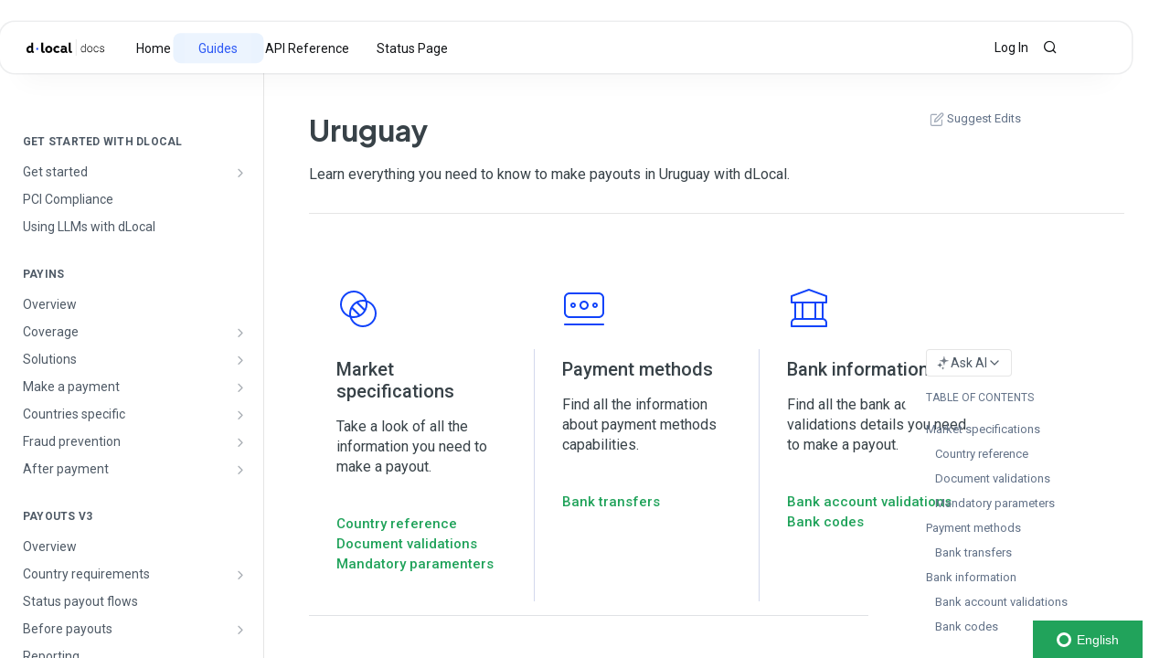

--- FILE ---
content_type: text/html; charset=utf-8
request_url: https://docs.dlocal.com/docs/uruguay-payouts
body_size: 94029
content:
<!DOCTYPE html><html lang="en" style="" data-color-mode="system" class="rdmdCallouts--useIconFont useReactApp  "><head><meta charset="utf-8"><meta name="readme-deploy" content="5.570.2"><meta name="readme-subdomain" content="docs-dlocal"><meta name="readme-version" content="2.1"><title>Uruguay</title><meta name="description" content="Learn everything you need to know to make payouts in Uruguay with dLocal." data-rh="true"><meta property="og:title" content="Uruguay" data-rh="true"><meta property="og:description" content="Learn everything you need to know to make payouts in Uruguay with dLocal." data-rh="true"><meta property="og:site_name" content="dLocal Docs"><meta name="twitter:title" content="Uruguay" data-rh="true"><meta name="twitter:description" content="Learn everything you need to know to make payouts in Uruguay with dLocal." data-rh="true"><meta name="twitter:card" content="summary_large_image"><meta name="viewport" content="width=device-width, initial-scale=1.0"><meta property="og:image" content="https://cdn.readme.io/og-image/create?type=docs&amp;title=Uruguay&amp;projectTitle=dLocal%20Docs&amp;description=Learn%20everything%20you%20need%20to%20know%20to%20make%20payouts%20in%20Uruguay%20with%20dLocal.&amp;logoUrl=https%3A%2F%2Ffiles.readme.io%2Fa4c2aef160390b29667d26f2d0dc790d0674a447a286975310a85ff1cccb77f0-small-d-docs-black-site-padding.png&amp;color=%232D59F5&amp;variant=light" data-rh="true"><meta name="twitter:image" content="https://cdn.readme.io/og-image/create?type=docs&amp;title=Uruguay&amp;projectTitle=dLocal%20Docs&amp;description=Learn%20everything%20you%20need%20to%20know%20to%20make%20payouts%20in%20Uruguay%20with%20dLocal.&amp;logoUrl=https%3A%2F%2Ffiles.readme.io%2Fa4c2aef160390b29667d26f2d0dc790d0674a447a286975310a85ff1cccb77f0-small-d-docs-black-site-padding.png&amp;color=%232D59F5&amp;variant=light" data-rh="true"><meta property="og:image:width" content="1200"><meta property="og:image:height" content="630"><meta name="robots" content="noindex" data-rh="true"><link id="favicon" rel="shortcut icon" href="https://files.readme.io/7daaf1b21c30fe2c567925df4ba65d24b6f0fc0c21cac47d482883a6f1048413-small-Favicon_round2.png" type="image/png"><link rel="canonical" href="https://docs.dlocal.com/docs/uruguay-payouts"><script src="https://cdn.readme.io/public/js/unauthorized-redirect.js?1768339489328"></script><script src="https://cdn.readme.io/public/js/cash-dom.min.js?1768339489328"></script><link data-chunk="Footer" rel="preload" as="style" href="https://cdn.readme.io/public/hub/web/Footer.7ca87f1efe735da787ba.css">
<link data-chunk="RDMD" rel="preload" as="style" href="https://cdn.readme.io/public/hub/web/RDMD.9331f322bb5b573f9d25.css">
<link data-chunk="RDMD" rel="preload" as="style" href="https://cdn.readme.io/public/hub/web/8788.4045910b170ecef2a9d6.css">
<link data-chunk="routes-Doc" rel="preload" as="style" href="https://cdn.readme.io/public/hub/web/routes-Doc.444ea9ddcc5e0873581c.css">
<link data-chunk="index" rel="preload" as="style" href="https://cdn.readme.io/public/hub/web/index.692323ff49c5ae77d41b.css">
<link data-chunk="Header" rel="preload" as="style" href="https://cdn.readme.io/public/hub/web/Header.3f100d0818bd9a0d962e.css">
<link data-chunk="main" rel="preload" as="style" href="https://cdn.readme.io/public/hub/web/main.2f0b1fcb0624f09ee5e5.css">
<link data-chunk="main" rel="preload" as="style" href="https://cdn.readme.io/public/hub/web/ui-styles.9059800b5f92796fe53a.css">
<link data-chunk="main" rel="preload" as="script" href="https://cdn.readme.io/public/hub/web/main.f5c39d8623b6d1eb0ca0.js">
<link data-chunk="routes-SuperHub" rel="preload" as="script" href="https://cdn.readme.io/public/hub/web/routes-SuperHub.ae3b9dfc00e11a60f6b0.js">
<link data-chunk="Header" rel="preload" as="script" href="https://cdn.readme.io/public/hub/web/Header.8964ad6a7ff6e4a1bbd9.js">
<link data-chunk="core-icons-chevron-up-down-svg" rel="preload" as="script" href="https://cdn.readme.io/public/hub/web/core-icons.2b4104973f9ceba9c08d.js">
<link data-chunk="index" rel="preload" as="script" href="https://cdn.readme.io/public/hub/web/3766.649eaa2b700c2449e689.js">
<link data-chunk="index" rel="preload" as="script" href="https://cdn.readme.io/public/hub/web/6306.542ad2ddfcbb7549eea5.js">
<link data-chunk="index" rel="preload" as="script" href="https://cdn.readme.io/public/hub/web/6083.746d12392df927e04aa5.js">
<link data-chunk="index" rel="preload" as="script" href="https://cdn.readme.io/public/hub/web/index.310f406ae31cbd9e4208.js">
<link data-chunk="routes-Doc" rel="preload" as="script" href="https://cdn.readme.io/public/hub/web/6563.fe94a9364f2b0e8b5504.js">
<link data-chunk="routes-Doc" rel="preload" as="script" href="https://cdn.readme.io/public/hub/web/6146.f99bcbc8d654cc36d7c8.js">
<link data-chunk="routes-Doc" rel="preload" as="script" href="https://cdn.readme.io/public/hub/web/6652.3900ee39f7cfe0a89511.js">
<link data-chunk="routes-Doc" rel="preload" as="script" href="https://cdn.readme.io/public/hub/web/8836.dbe2a8b6a6809625282d.js">
<link data-chunk="routes-Doc" rel="preload" as="script" href="https://cdn.readme.io/public/hub/web/9711.a292d806740923332fab.js">
<link data-chunk="routes-Doc" rel="preload" as="script" href="https://cdn.readme.io/public/hub/web/9819.5a116b1fe435acd98e31.js">
<link data-chunk="routes-Doc" rel="preload" as="script" href="https://cdn.readme.io/public/hub/web/routes-Doc.27ffae66d9a51b8d2984.js">
<link data-chunk="RDMD" rel="preload" as="script" href="https://cdn.readme.io/public/hub/web/6123.af9248dd7a77ba59c3ff.js">
<link data-chunk="RDMD" rel="preload" as="script" href="https://cdn.readme.io/public/hub/web/3781.4cc4b302d454ca146f98.js">
<link data-chunk="RDMD" rel="preload" as="script" href="https://cdn.readme.io/public/hub/web/8424.7ca51ba764db137ea058.js">
<link data-chunk="RDMD" rel="preload" as="script" href="https://cdn.readme.io/public/hub/web/5492.2cf3455468d587417f1d.js">
<link data-chunk="RDMD" rel="preload" as="script" href="https://cdn.readme.io/public/hub/web/9947.d89eda034253ffc009ed.js">
<link data-chunk="RDMD" rel="preload" as="script" href="https://cdn.readme.io/public/hub/web/6349.fc9947b5046ba950c954.js">
<link data-chunk="RDMD" rel="preload" as="script" href="https://cdn.readme.io/public/hub/web/5496.20dafaf32b886cef3748.js">
<link data-chunk="RDMD" rel="preload" as="script" href="https://cdn.readme.io/public/hub/web/8075.f9d445dde345b0b6bcce.js">
<link data-chunk="RDMD" rel="preload" as="script" href="https://cdn.readme.io/public/hub/web/8788.693d0b6dcc00a64de130.js">
<link data-chunk="RDMD" rel="preload" as="script" href="https://cdn.readme.io/public/hub/web/1165.f5616ac7b5ade7dfb0a1.js">
<link data-chunk="RDMD" rel="preload" as="script" href="https://cdn.readme.io/public/hub/web/RDMD.afb3b5dac916967f95e6.js">
<link data-chunk="Footer" rel="preload" as="script" href="https://cdn.readme.io/public/hub/web/Footer.8b4c4b677c7d8557d9b9.js">
<link data-chunk="main" rel="stylesheet" href="https://cdn.readme.io/public/hub/web/ui-styles.9059800b5f92796fe53a.css">
<link data-chunk="main" rel="stylesheet" href="https://cdn.readme.io/public/hub/web/main.2f0b1fcb0624f09ee5e5.css">
<link data-chunk="Header" rel="stylesheet" href="https://cdn.readme.io/public/hub/web/Header.3f100d0818bd9a0d962e.css">
<link data-chunk="index" rel="stylesheet" href="https://cdn.readme.io/public/hub/web/index.692323ff49c5ae77d41b.css">
<link data-chunk="routes-Doc" rel="stylesheet" href="https://cdn.readme.io/public/hub/web/routes-Doc.444ea9ddcc5e0873581c.css">
<link data-chunk="RDMD" rel="stylesheet" href="https://cdn.readme.io/public/hub/web/8788.4045910b170ecef2a9d6.css">
<link data-chunk="RDMD" rel="stylesheet" href="https://cdn.readme.io/public/hub/web/RDMD.9331f322bb5b573f9d25.css">
<link data-chunk="Footer" rel="stylesheet" href="https://cdn.readme.io/public/hub/web/Footer.7ca87f1efe735da787ba.css"><!-- CUSTOM CSS--><style title="rm-custom-css">:root{--project-color-primary:#2D59F5;--project-color-inverse:#fff;--recipe-button-color:#21A35B;--recipe-button-color-hover:#104e2c;--recipe-button-color-active:#072414;--recipe-button-color-focus:rgba(33, 163, 91, 0.25);--recipe-button-color-disabled:#a4ecc4}[id=enterprise] .ReadMeUI[is=AlgoliaSearch]{--project-color-primary:#2D59F5;--project-color-inverse:#fff}a{color:var(--color-link-primary,#21a35b)}a:hover{color:var(--color-link-primary-darken-5,#104e2c)}a.text-muted:hover{color:var(--color-link-primary,#21a35b)}.btn.btn-primary{background-color:#21a35b}.btn.btn-primary:hover{background-color:#104e2c}.theme-line #hub-landing-top h2{color:#21a35b}#hub-landing-top .btn:hover{color:#21a35b}.theme-line #hub-landing-top .btn:hover{color:#fff}.theme-solid header#hub-header #header-top{background-color:#2d59f5}.theme-solid.header-gradient header#hub-header #header-top{background:linear-gradient(to bottom,#2d59f5,#2141b1)}.theme-solid.header-custom header#hub-header #header-top{background-image:url(undefined)}.theme-line header#hub-header #header-top{border-bottom-color:#2d59f5}.theme-line header#hub-header #header-top .btn{background-color:#2d59f5}header#hub-header #header-top #header-logo{width:154px;height:40px;margin-top:0;background-image:url(https://files.readme.io/a4c2aef160390b29667d26f2d0dc790d0674a447a286975310a85ff1cccb77f0-small-d-docs-black-site-padding.png)}#hub-subheader-parent #hub-subheader .hub-subheader-breadcrumbs .dropdown-menu a:hover{background-color:#2d59f5}#subheader-links a.active{color:#2d59f5!important;box-shadow:inset 0 -2px 0 #2d59f5}#subheader-links a:hover{color:#2d59f5!important;box-shadow:inset 0 -2px 0 #2d59f5;opacity:.7}.discussion .submit-vote.submit-vote-parent.voted a.submit-vote-button{background-color:#21a35b}section#hub-discuss .discussion a .discuss-body h4{color:#21a35b}section#hub-discuss .discussion a:hover .discuss-body h4{color:#104e2c}#hub-subheader-parent #hub-subheader.sticky-header.sticky{border-bottom-color:#21a35b}#hub-subheader-parent #hub-subheader.sticky-header.sticky .search-box{border-bottom-color:#21a35b}#hub-search-results h3 em{color:#21a35b}.main_background,.tag-item{background:#21a35b!important}.main_background:hover{background:#104e2c!important}.main_color{color:#2d59f5!important}.border_bottom_main_color{border-bottom:2px solid #2d59f5}.main_color_hover:hover{color:#2d59f5!important}section#hub-discuss h1{color:#21a35b}#hub-reference .hub-api .api-definition .api-try-it-out.active{border-color:#21a35b;background-color:#21a35b}#hub-reference .hub-api .api-definition .api-try-it-out.active:hover{background-color:#104e2c;border-color:#104e2c}#hub-reference .hub-api .api-definition .api-try-it-out:hover{border-color:#21a35b;color:#21a35b}#hub-reference .hub-reference .logs .logs-empty .logs-login-button,#hub-reference .hub-reference .logs .logs-login .logs-login-button{background-color:var(--project-color-primary,#21a35b);border-color:var(--project-color-primary,#21a35b)}#hub-reference .hub-reference .logs .logs-empty .logs-login-button:hover,#hub-reference .hub-reference .logs .logs-login .logs-login-button:hover{background-color:#104e2c;border-color:#104e2c}#hub-reference .hub-reference .logs .logs-empty>svg>path,#hub-reference .hub-reference .logs .logs-login>svg>path{fill:#21a35b;fill:var(--project-color-primary,#21a35b)}#hub-reference .hub-reference .logs:last-child .logs-empty,#hub-reference .hub-reference .logs:last-child .logs-login{margin-bottom:35px}#hub-reference .hub-reference .hub-reference-section .hub-reference-left header .hub-reference-edit:hover{color:#21a35b}.main-color-accent{border-bottom:3px solid #2d59f5;padding-bottom:8px}/*! BEGIN HUB_CUSTOM_STYLES */body .rm-Header .rm-Header-top-link .rm-Header-bottom-link .rm-SearchToggle .rm-Header-top-link_login .rm-Sidebar .rm-Sidebar-link .rm-Sidebar-wrapper .rm-Sidebar-heading .rm-Sidebar-list{--font-family:'Roboto',sans-serif}:root{--font-family:'Roboto',sans-serif!important;--font-family-mono:'Roboto',sans-serif!important;--font-alt:'Plus Jakarta Sans',sans-serif;--font-weight-bold:500,sans-serif!important;--gray15:#303b42;--gray20:#384248;--gray30:#4f5a66}.rm-Header{--Header-border-color:linear-gradient(52deg, #0d0564 0, #2141b1 100%)!important;padding-bottom:5px;box-shadow:0 10px 191px -22px rgba(0,0,0,.35)!important;-webkit-box-shadow:0 10px 191px -22px rgba(0,0,0,.35)!important;-moz-box-shadow:0 10px 191px -22px rgba(0,0,0,.35)!important}.headline-container21aRBSn8Bqg6{margin-bottom:30px;position:relative}.rm-Header{position:sticky!important;top:0}.content-toc{padding-top:140px!important}.reference-redesign.Nav3C5f8FcjkaHj.rm-Sidebar_guides .rm-Sidebar{padding-top:60px!important}.reference-redesign.Nav3C5f8FcjkaHj{top:40px!important}.reference-redesign .Sidebar-link2Dsha-r-GKh2.active,.reference-redesign .Sidebar-link2Dsha-r-GKh2:active{background:#eaf3fe!important;color:#2d59f5!important}#reference-sidebar{padding-top:30px!important}.rm-Article{padding:40px 50px 50px!important}.rm-Guides #content-head h1{font-weight:700;font-size:32px;line-height:44px}.App .rm-ReferenceMain header h1{font-weight:700!important;font-size:32px!important;line-height:44px!important}.APISectionHeader-heading4MUMLbp4_nLs{font-weight:500!important}.Param-nameU7CntAa90Wvb{font-weight:600!important;padding-right:5px!important}h1,h2,h3{font-family:var(--font-alt)}.markdown-body h1{font-weight:700!important;font-size:26px!important;line-height:35px!important;margin-top:50px!important}.markdown-body h2{font-weight:600!important;font-size:22px!important;line-height:24px!important;margin-top:40px!important}.markdown-body h3{font-weight:500!important;font-size:20px!important;line-height:24px!important;margin-top:35px!important}.markdown-body h4{font-weight:500!important;font-size:18px!important;line-height:24px!important;margin-top:20px!important}.markdown-body h5{font-weight:500!important;font-size:16px!important;line-height:22px!important;margin-top:10px!important}.markdown-body li{font-weight:300;font-size:16px;line-height:25px}.markdown-body{--md-code-radius:3px}.CodeTabs-toolbar button{font-weight:500}.rm-Guides #content-head p{font-weight:300;font-size:16px;line-height:24px}.App .rm-Changelog .markdown-body p,.App .rm-Guides .markdown-body p,.App .rm-ReferenceMain .markdown-body p{font-weight:300;font-size:16px;line-height:22px}.content-toc .tocHeader{font-size:12px!important;font-weight:400!important}.summary_head>h1{margin-top:0!important;display:inline-flex!important;margin-bottom:5px!important}.summary_head>h2{margin-top:0!important;display:inline-flex!important;margin-bottom:5px!important}.summary_head>h3{margin-top:0!important;display:inline-flex!important;margin-bottom:5px!important}.summary_head>h4{margin-top:0!important;display:inline-flex!important;margin-bottom:5px!important}.summary_head>h5{margin-top:0!important;display:inline-flex!important;margin-bottom:5px!important}.summary_head .fa-anchor:before{display:none!important}.rm-Sidebar-heading{font-weight:600!important}.markdown-body strong{font-weight:600!important}.callout.callout a{color:#21a35b!important;text-decoration:none!important}.callout.callout a:hover{color:#104e2c!important;text-decoration:none!important}.callout.callout{padding:1rem!important;margin-top:20px;margin-bottom:20px}.markdown-body a[href]{color:#21a35b!important;text-decoration:none!important}.markdown-body a[href]:hover{color:#104e2c!important;text-decoration:none!important}.callout-heading>p{font-size:16px!important;font-weight:500!important;line-height:26px}.markdown-body table td{font-size:14px!important;font-weight:300!important;color:#212b36!important;letter-spacing:.2px}.markdown-body table th{font-size:14px!important;font-weight:500!important;color:#212b36!important;letter-spacing:.2px}.markdown-body .rdmd-table table:only-child thead tr{background-color:#e4e8eb!important}.markdown-body table:not(.plain) tr:nth-child(2n){background-color:#f9fafb!important}.App .rm-Changelog,.App .rm-CustomPage,.App .rm-Discuss,.App .rm-Guides,.App .rm-ReferenceMain{font-weight:300!important}.table{padding-top:5px!important;padding-bottom:5px!important}table{border-collapse:separate;border-spacing:0;border-radius:3px;overflow:hidden;width:100%}.callout.callout .callout-heading{margin-top:0!important}.DateLine{display:none!important}.InputDropdownU-U2OOFn1HmK{display:none!important}.rm-ParamContainer .Input{display:none!important}.Param-form1SoAutupIaz3{display:none!important}.pill{padding:8px 10px;border-radius:30px;font-size:10px;font-weight:600;margin:0 5px}.pill.primary{background:#21a35b;color:#fff}.toc-children .pill.primary{background:var(--color-bg-page);color:var(--color-text-minimum);font-size:13px;font-weight:initial;padding:initial;border-radius:initial;margin:initial}.pill.secondary{padding:4px 10px!important;background:#2d59f4;color:#fff;position:initial;top:-20px!important;left:50%;transform:translateX(-50%);white-space:nowrap}.toc-children .pill.secondary{background:var(--color-bg-page);color:var(--color-text-minimum);font-size:13px;font-weight:initial;padding:initial;border-radius:initial;margin:initial}.pill.available{padding:4px 10px!important;background:#21a35b;color:#fff;position:initial;top:-20px!important;left:50%;transform:translateX(-50%);white-space:nowrap!important}.pill.notavailable{padding:4px 10px!important;background:#ccc;color:#000;position:initial;top:-20px!important;left:50%;transform:translateX(-50%);white-space:nowrap!important}.rm-Header-bottom-link.active{border-bottom:2px solid #21a35b!important;border-radius:0!important;background:0 0!important}.rm-Header-bottom-link{border:none!important}.rm-Header-bottom-link.Button:hover{transition:all 0s ease;border-bottom:2px solid #21a35b!important;border-radius:0!important;background:0 0!important}.markdown-body .callout.callout_okay{--icon:"\f00c"}.callout.callout .callout-heading{color:var(--title,--text)!important}.rm-Header{background:linear-gradient(52deg,#0d0564 0,#2141b1 100%)}.Header-search_featherYsmQBn55F3d9{-webkit-box-shadow:0 0 6px -6px var(--Header-background)!important;box-shadow:0 0 6px -6px var(--Header-background)!important}.LandingWrap16kRMSdr5J8g{padding:0!important;width:100%!important}.heading-anchor:before{content:'';display:block;position:relative;width:0;height:5px;margin-top:260px}@media only screen and (max-width:767px){a.NavItem-item1gDDTqaXGhm1.NavItem-item_mobile1qG3gd-Mkck-:has(~hr){display:none}.rm-Article{padding:20px 20px 20px!important}}.rm-Header .rm-Header-search.Header-searchtb6Foi0-D9Vx .rm-SearchToggle{display:none!important}.Select.Select_sm.MobileSubnav1DsTfasXloM2{--Select-color:#585858!important;background-image:var(--Select-chevron)}header[class*=rm-Header]{--_header-h:auto;--_header-mt:24px;--_header-max-w:1440px;height:var(--header-h);display:flex;justify-content:center;background-image:none!important;margin-top:24px;margin-inline:20px;background:#fff;color:#00f;border-radius:16px;box-shadow:0 0 0 .1rem hsl(222 11% 36% / 10%),0 1.6rem 1.7rem -1.5rem hsl(240 38% 6% / 10%)!important;top:var(--_header-mt);padding:0;height:var(--_header-h);display:flex;justify-content:center;max-width:var(--_header-max-w);width:calc(100% - 42px);margin-inline:auto}header div[class*=Header-right]{gap:1rem;padding-right:30px}header a[class*=rm-Header-top-link],header button[class*=rm-Header-top-link]{color:#121417!important;padding:1.5em 1em}header a[class*=Header-top-link].active{position:relative!important;color:#2d59f5!important}header a[class*=Header-top-link].active::before{content:"";width:auto;height:2.4em;position:absolute;left:50%;top:50%;width:calc(100% + 2em);transform:translate(-50%,-50%);border-radius:8px;background-color:#eaf3fe;z-index:-1;opacity:1;transition:transform .2s ease-out,opacity .2s ease-out}div[class*=Header-left]{padding-top:6px}div[class*=Header-left]>*+*{margin:0}div[class*=Header-left-nav]{color:#121417!important;padding-top:0}button[class*=menu],div[class*=rm-SearchToggle-icon]{color:#121417!important}header button[class*=rm-SearchToggle]{position:relative;display:block;width:auto;padding:0;background:0 0;border:none;box-shadow:none}header button[class*=rm-SearchToggle]:after{content:"";position:absolute;width:48px;height:48px;top:50%;left:50%;transform:translate(-50%,-50%)}header div[class*=rm-SearchToggle-shortcut],header div[class*=search-placeholder]{display:none}header div[class*=Header-search]{display:block!important}a[class*="Sidebar-link active"]{background-color:#eaf3fe!important;color:#2d59f5!important}.callout-heading{display:flex!important;align-items:center!important;gap:.1em!important;margin-top:0!important}.callout-icon{flex-shrink:0!important;width:20px;height:20px;margin-right:8px;display:inline-flex;align-items:center;justify-content:center}.callout-heading>:not(.callout-icon){margin:0!important;line-height:1.4!important;font-size:16px!important}.c-footer{padding-bottom:30px;padding-top:60px}.c-footer__holder{background-color:hsl(0 0% 85% / 20%);box-sizing:border-box;max-width:1440px;width:calc(100% - 42px);border-radius:16px;padding:30px;margin-left:auto;margin-right:auto}.c-footer__list{font-size:14px;display:flex;flex-wrap:wrap;gap:2.25em;padding:0;margin:0}.c-footer li{text-decoration:none}.c-footer li::marker{content:none}.c-footer li a{color:#040125}.c-footer__wrapper{display:flex;flex-direction:column;gap:30px}.c-footer__main{width:100%}.c-footer__top{display:flex;justify-content:space-between;align-items:center;margin-bottom:20px;gap:40px;flex-wrap:wrap}.c-footer__links{display:flex;flex-wrap:wrap;gap:20px}.c-footer__link{color:#040125;text-decoration:none;font-size:14px}.c-footer__social{display:flex;gap:16px}.c-footer__social-link{display:flex;align-items:center;justify-content:center}.c-footer__divider-horizontal{border:none;height:1px;background-color:hsl(240 38% 6% / 20%);margin:20px 0;width:100%}.c-copyright p{margin:.5rem 0;font-size:10px;line-height:1.5}.c-footer__copyright{margin-top:30px;padding-top:20px;border-top:.1rem solid hsl(240 38% 6% / 20%)}.c-footer__quick-access{width:100%}.c-footer__quick-access-title{font-size:16px;font-weight:500;margin-bottom:40px;margin-top:0!important}.c-footer__quick-access-list{list-style:none;padding:0;margin:0}.c-footer__quick-access-item{display:flex;align-items:flex-start;margin-bottom:15px}.c-footer__quick-access-icon{flex-shrink:0;width:16px;height:16px;margin-right:10px;color:#2d59f5;margin-top:2px}.c-footer__quick-access-item span{font-size:12px;display:inline-block;line-height:1.4}.c-footer__quick-access-link{color:#1043fa!important;text-decoration:none}@media only screen and (min-width:1024px){.c-footer__wrapper{flex-direction:row;justify-content:space-between}.c-footer__main{width:80%}.c-footer__quick-access{width:20%;border-left:1px solid hsl(240 38% 6% / 20%);padding-left:40px}}@media only screen and (min-width:768px) and (max-width:1023px){.c-footer__top{gap:0}.c-footer__wrapper{flex-direction:column;gap:0}.c-footer__main{width:100%}.c-footer__quick-access{width:100%;border-left:none;padding-left:0;margin-top:30px;padding-top:20px;border-top:1px solid hsl(240 38% 6% / 20%)}.c-footer__quick-access-list{display:grid;grid-template-columns:repeat(2,1fr);gap:15px}.c-footer__quick-access-item{margin-bottom:0}}@media only screen and (max-width:767px){.c-footer__holder{padding:20px}.c-footer__wrapper{gap:0}.c-footer__links{display:flex;flex-direction:column;gap:15px}.c-footer__link{display:block;margin-bottom:15px}.c-footer__top{flex-direction:column;align-items:flex-start;gap:0}.c-footer__social{margin-top:15px;margin-bottom:20px}.c-footer__copyright{margin-top:20px;padding-top:20px;border-top:1px solid rgba(0,0,0,.1)}.c-footer__quick-access{margin-top:30px;padding-top:20px;border-top:1px solid rgba(0,0,0,.1)}.c-footer__quick-access-item{margin-bottom:15px}}@media only screen and (min-width:768px){header a[class*=rm-Logo]{padding:5px 5px 7px}header a[class*=rm-Logo] img{vertical-align:middle}}@media (hover:hover){.c-footer__link,header a[class*=Header-top-link]{position:relative;padding-inline:0!important}.c-footer__link:is(:hover,:focus),header a[class*=Header-top-link]:not(.active):is(:hover,:focus){color:#2d59f5!important}.c-footer__link:after,header a[class*=Header-top-link]::after{content:"";display:block;width:100%;border-bottom:2px solid #2d59f5;position:absolute;left:0;bottom:.45em;opacity:.8;transform:scale(0,1) scaleZ(1);transform-origin:left center;transition:transform .2s ease-out}.c-footer__link:after{bottom:-.4em}.c-footer__link:is(:hover,:focus)::after,header a[class*=Header-top-link]:not(.active):is(:hover,:focus)::after{transform:scale(1,1) scaleZ(1)}.c-social__link{--_hover-color:#2D59F5;--shadow-size:1.5em;--shadow-color:var(--share-hover-color, var(--_hover-color));transform:scale3d(1,1,1);transition:transform .3s ease-out}.c-social__link::after{content:"";position:absolute;z-index:-1;border-radius:50%;box-shadow:0 .5em var(--shadow-size) -.375em var(--shadow-color);opacity:0;transition:opacity .2s ease-out;inset:0}.c-social__link:hover{transform:scale3d(1.1,1.1,1.1)}.c-social__link:hover::after{opacity:1}}@media only screen and (min-width:768px){header[class*=rm-Header]{--_header-h:56px}header div[class*=rm-Header-bottom]{display:none!important}div[class*=Header-left]{gap:2em}.c-footer{padding-bottom:30px;padding-top:60px}.c-footer__holder{padding-inline:36px;max-width:1440px;width:calc(100% - 42px);margin-inline:auto;border-radius:16px;margin-left:auto;margin-right:auto}}@media only screen and (min-width:1200px){.c-footer__holder{padding-block:60px}}@media (prefers-color-scheme:dark){[data-color-mode=system] .closing-nav,[data-color-mode=system] .services{background-color:#222!important}[data-color-mode=dark] .rm-ThemeToggle,[data-color-mode=system] .c-footer__main,[data-color-mode=system] .nav-card,[data-color-mode=system] .rm-ThemeToggle,[data-color-mode=system] .services-card--bg{color:#222!important}}@media (prefers-color-scheme:light){[data-color-mode=system] .rm-ThemeToggle{color:#222!important}}[data-color-mode=light] .rm-ThemeToggle{color:#222!important}[data-color-mode=dark] .closing-nav,[data-color-mode=dark] .services{background-color:#222!important}[data-color-mode=dark],[data-color-mode=dark] .nav-card,[data-color-mode=dark] .rm-ThemeToggle,[data-color-mode=dark] .services-card--bg{color:#222!important}@media (prefers-color-scheme:dark){[data-color-mode=system] .markdown-body .rdmd-table table:only-child thead tr{background-color:var(--gray15)!important}[data-color-mode=system] .markdown-body table td,[data-color-mode=system] .markdown-body table th{color:#fff!important}[data-color-mode=system] .markdown-body table:not(.plain) tr:nth-child(1n){background-color:var(--gray30)!important}[data-color-mode=system] .markdown-body table:not(.plain) tr:nth-child(2n){background-color:var(--gray20)!important}}[data-color-mode=dark] .markdown-body .rdmd-table table:only-child thead tr{background-color:var(--gray30)!important}[data-color-mode=dark] .markdown-body table td,[data-color-mode=dark] .markdown-body table th{color:#fff!important}[data-color-mode=dark] .overview-card-content1:hover{color:#fff!important}[data-color-mode=dark] .markdown-body table:not(.plain) tr:nth-child(even){background-color:var(--gray15)!important}[data-color-mode=dark] .markdown-body table:not(.plain) tr:nth-child(odd):not(:first-child){background-color:transparent!important}[data-color-mode=dark] .c-footer__link{color:#fff}[data-color-mode=dark] .c-footer__quick-access-link{color:#80afff!important}[data-color-mode=dark] .c-footer__quick-access-icon{color:#80afff}/*! END HUB_CUSTOM_STYLES */</style><!-- Hotjar Tracking Code for https://docs.dlocal.com/ -->
<script>
    (function(h,o,t,j,a,r){
        h.hj=h.hj||function(){(h.hj.q=h.hj.q||[]).push(arguments)};
        h._hjSettings={hjid:2978306,hjsv:6};
        a=o.getElementsByTagName('head')[0];
        r=o.createElement('script');r.async=1;
        r.src=t+h._hjSettings.hjid+j+h._hjSettings.hjsv;
        a.appendChild(r);
    })(window,document,'https://static.hotjar.com/c/hotjar-','.js?sv=');
</script>

<link rel="preconnect" href="https://fonts.googleapis.com">
<link rel="preconnect" href="https://fonts.gstatic.com" crossorigin>
<link href="https://fonts.googleapis.com/css2?family=Plus+Jakarta+Sans:wght@600;700&family=Roboto:ital,wght@0,400;0,500;0,700;1,400;1,500;1,700&display=swap" rel="stylesheet">

<!-- Start of HubSpot Embed Code -->
<script type="text/javascript" id="hs-script-loader" async defer src="//js.hs-scripts.com/9068770.js"></script>
<!-- End of HubSpot Embed Code -->


<!-- Google Tag Manager -->
<script>(function(w,d,s,l,i){w[l]=w[l]||[];w[l].push({'gtm.start':
new Date().getTime(),event:'gtm.js'});var f=d.getElementsByTagName(s)[0],
j=d.createElement(s),dl=l!='dataLayer'?'&l='+l:'';j.async=true;j.src=
'https://www.googletagmanager.com/gtm.js?id='+i+dl;f.parentNode.insertBefore(j,f);
})(window,document,'script','dataLayer','GTM-KR3DM6PQ');</script>
<!-- End Google Tag Manager --><meta name="loadedProject" content="docs-dlocal"><script>var storedColorMode = `system` === 'system' ? window.localStorage.getItem('color-scheme') : `system`
document.querySelector('[data-color-mode]').setAttribute('data-color-mode', storedColorMode)</script><script id="config" type="application/json" data-json="{&quot;algoliaIndex&quot;:&quot;readme_search_v2&quot;,&quot;amplitude&quot;:{&quot;apiKey&quot;:&quot;dc8065a65ef83d6ad23e37aaf014fc84&quot;,&quot;enabled&quot;:true},&quot;asset_url&quot;:&quot;https://cdn.readme.io&quot;,&quot;domain&quot;:&quot;readme.io&quot;,&quot;domainFull&quot;:&quot;https://dash.readme.com&quot;,&quot;encryptedLocalStorageKey&quot;:&quot;ekfls-2025-03-27&quot;,&quot;fullstory&quot;:{&quot;enabled&quot;:true,&quot;orgId&quot;:&quot;FSV9A&quot;},&quot;git&quot;:{&quot;sync&quot;:{&quot;bitbucket&quot;:{&quot;installationLink&quot;:&quot;https://developer.atlassian.com/console/install/310151e6-ca1a-4a44-9af6-1b523fea0561?signature=AYABeMn9vqFkrg%2F1DrJAQxSyVf4AAAADAAdhd3Mta21zAEthcm46YXdzOmttczp1cy13ZXN0LTI6NzA5NTg3ODM1MjQzOmtleS83MDVlZDY3MC1mNTdjLTQxYjUtOWY5Yi1lM2YyZGNjMTQ2ZTcAuAECAQB4IOp8r3eKNYw8z2v%2FEq3%2FfvrZguoGsXpNSaDveR%2FF%2Fo0BHUxIjSWx71zNK2RycuMYSgAAAH4wfAYJKoZIhvcNAQcGoG8wbQIBADBoBgkqhkiG9w0BBwEwHgYJYIZIAWUDBAEuMBEEDOJgARbqndU9YM%2FRdQIBEIA7unpCah%2BIu53NA72LkkCDhNHOv%2BgRD7agXAO3jXqw0%2FAcBOB0%2F5LmpzB5f6B1HpkmsAN2i2SbsFL30nkAB2F3cy1rbXMAS2Fybjphd3M6a21zOmV1LXdlc3QtMTo3MDk1ODc4MzUyNDM6a2V5LzQ2MzBjZTZiLTAwYzMtNGRlMi04NzdiLTYyN2UyMDYwZTVjYwC4AQICAHijmwVTMt6Oj3F%2B0%2B0cVrojrS8yZ9ktpdfDxqPMSIkvHAGT%[base64]%2BMHwGCSqGSIb3DQEHBqBvMG0CAQAwaAYJKoZIhvcNAQcBMB4GCWCGSAFlAwQBLjARBAzzWhThsIgJwrr%2FY2ECARCAOxoaW9pob21lweyAfrIm6Fw7gd8D%2B%2F8LHk4rl3jjULDM35%2FVPuqBrqKunYZSVCCGNGB3RqpQJr%2FasASiAgAAAAAMAAAQAAAAAAAAAAAAAAAAAEokowLKsF1tMABEq%2BKNyJP%2F%2F%2F%2F%2FAAAAAQAAAAAAAAAAAAAAAQAAADJLzRcp6MkqKR43PUjOiRxxbxXYhLc6vFXEutK3%2BQ71yuPq4dC8pAHruOVQpvVcUSe8dptV8c7wR8BTJjv%2F%2FNe8r0g%3D&amp;product=bitbucket&quot;}}},&quot;metrics&quot;:{&quot;billingCronEnabled&quot;:&quot;true&quot;,&quot;dashUrl&quot;:&quot;https://m.readme.io&quot;,&quot;defaultUrl&quot;:&quot;https://m.readme.io&quot;,&quot;exportMaxRetries&quot;:12,&quot;wsUrl&quot;:&quot;wss://m.readme.io&quot;},&quot;micro&quot;:{&quot;baseUrl&quot;:&quot;https://micro-beta.readme.com&quot;},&quot;proxyUrl&quot;:&quot;https://try.readme.io&quot;,&quot;readmeRecaptchaSiteKey&quot;:&quot;6LesVBYpAAAAAESOCHOyo2kF9SZXPVb54Nwf3i2x&quot;,&quot;releaseVersion&quot;:&quot;5.570.2&quot;,&quot;reservedWords&quot;:{&quot;tools&quot;:[&quot;execute-request&quot;,&quot;get-code-snippet&quot;,&quot;get-endpoint&quot;,&quot;get-request-body&quot;,&quot;get-response-schema&quot;,&quot;get-server-variables&quot;,&quot;list-endpoints&quot;,&quot;list-security-schemes&quot;,&quot;list-specs&quot;,&quot;search-specs&quot;,&quot;search&quot;,&quot;fetch&quot;]},&quot;sentry&quot;:{&quot;dsn&quot;:&quot;https://3bbe57a973254129bcb93e47dc0cc46f@o343074.ingest.sentry.io/2052166&quot;,&quot;enabled&quot;:true},&quot;shMigration&quot;:{&quot;promoVideo&quot;:&quot;&quot;,&quot;forceWaitlist&quot;:false,&quot;migrationPreview&quot;:false},&quot;sslBaseDomain&quot;:&quot;readmessl.com&quot;,&quot;sslGenerationService&quot;:&quot;ssl.readmessl.com&quot;,&quot;stripePk&quot;:&quot;pk_live_5103PML2qXbDukVh7GDAkQoR4NSuLqy8idd5xtdm9407XdPR6o3bo663C1ruEGhXJjpnb2YCpj8EU1UvQYanuCjtr00t1DRCf2a&quot;,&quot;superHub&quot;:{&quot;newProjectsEnabled&quot;:true},&quot;wootric&quot;:{&quot;accountToken&quot;:&quot;NPS-122b75a4&quot;,&quot;enabled&quot;:true}}"></script></head><body class="body-none theme-solid header-solid header-bg-size-cover header-bg-pos-tr header-overlay-blueprint reference-layout-row lumosity-normal "><div id="ssr-top"></div><div id="ssr-main"><div class="App ThemeContext ThemeContext_dark ThemeContext_classic" style="--color-primary:#2D59F5;--color-primary-inverse:#fff;--color-primary-alt:#2141B1;--color-primary-darken-10:#0b3be4;--color-primary-darken-20:#092eb3;--color-primary-alpha-25:rgba(45, 89, 245, 0.25);--color-link-primary:#21A35B;--color-link-primary-darken-5:#1d8e4f;--color-link-primary-darken-10:#187943;--color-link-primary-darken-20:#104e2c;--color-link-primary-alpha-50:rgba(33, 163, 91, 0.5);--color-link-primary-alpha-25:rgba(33, 163, 91, 0.25);--color-link-background:rgba(33, 163, 91, 0.09);--color-link-text:#fff;--color-login-link:#018ef5;--color-login-link-text:#fff;--color-login-link-darken-10:#0171c2;--color-login-link-primary-alpha-50:rgba(1, 142, 245, 0.5)"><div class="ContentWithOwlbotx4PaFDoA1KMz"><div class="ContentWithOwlbot-content2X1XexaN8Lf2"><header class="Header3zzata9F_ZPQ rm-Header_classic rm-Header"><div class="rm-Header-top Header-topuTMpygDG4e1V Header-top_classic3g7Q6zoBy8zh"><div class="rm-Container rm-Container_flex"><div style="outline:none" tabindex="-1"><a href="#content" target="_self" class="Button Button_md rm-JumpTo Header-jumpTo3IWKQXmhSI5D Button_primary">Jump to Content</a></div><div class="rm-Header-left Header-leftADQdGVqx1wqU"><a class="rm-Logo Header-logo1Xy41PtkzbdG" href="/" target="_self"><img alt="dLocal Docs" class="rm-Logo-img Header-logo-img3YvV4lcGKkeb" src="https://files.readme.io/a4c2aef160390b29667d26f2d0dc790d0674a447a286975310a85ff1cccb77f0-small-d-docs-black-site-padding.png"/></a><a class="Button Button_md rm-Header-link rm-Header-top-link Button_slate_text Header-link2tXYTgXq85zW" href="/" target="_self">Home</a><a aria-current="page" class="Button Button_md rm-Header-link rm-Header-top-link Button_slate_text rm-Header-top-link_active Header-link2tXYTgXq85zW active" href="/docs" target="_self">Guides</a><a class="Button Button_md rm-Header-link rm-Header-top-link Button_slate_text Header-link2tXYTgXq85zW" href="/reference" target="_self">API Reference</a><a class="Button Button_md rm-Header-link rm-Header-top-link Button_slate_text Header-link2tXYTgXq85zW" href="https://dlocal.statuspage.io/" target="_self" to="https://dlocal.statuspage.io/">Status Page</a></div><div class="rm-Header-left Header-leftADQdGVqx1wqU Header-left_mobile1RG-X93lx6PF"><div><button aria-label="Toggle navigation menu" class="icon-menu menu3d6DYNDa3tk5" type="button"></button><div class=""><div class="Flyout95xhYIIoTKtc undefined rm-Flyout" data-testid="flyout"><div class="MobileFlyout1hHJpUd-nYkd"><a class="rm-MobileFlyout-item NavItem-item1gDDTqaXGhm1 NavItem-item_mobile1qG3gd-Mkck- " href="/" target="_self"><i class="icon-landing-page-2 NavItem-badge1qOxpfTiALoz rm-Header-bottom-link-icon"></i><span class="NavItem-textSlZuuL489uiw">Home</span></a><a aria-current="page" class="rm-MobileFlyout-item NavItem-item1gDDTqaXGhm1 NavItem-item_mobile1qG3gd-Mkck-  active" href="/docs" target="_self"><i class="icon-guides NavItem-badge1qOxpfTiALoz rm-Header-bottom-link-icon"></i><span class="NavItem-textSlZuuL489uiw">Guides</span></a><a class="rm-MobileFlyout-item NavItem-item1gDDTqaXGhm1 NavItem-item_mobile1qG3gd-Mkck- " href="/reference" target="_self"><i class="icon-references NavItem-badge1qOxpfTiALoz rm-Header-bottom-link-icon"></i><span class="NavItem-textSlZuuL489uiw">API Reference</span></a><hr class="MobileFlyout-divider10xf7R2X1MeW"/><a class="rm-MobileFlyout-item NavItem-item1gDDTqaXGhm1 NavItem-item_mobile1qG3gd-Mkck- NavItem_dropdown-muted1xJVuczwGc74" href="/" target="_self">Home</a><a aria-current="page" class="rm-MobileFlyout-item NavItem-item1gDDTqaXGhm1 NavItem-item_mobile1qG3gd-Mkck- NavItem_dropdown-muted1xJVuczwGc74 active" href="/docs" target="_self">Guides</a><a class="rm-MobileFlyout-item NavItem-item1gDDTqaXGhm1 NavItem-item_mobile1qG3gd-Mkck- NavItem_dropdown-muted1xJVuczwGc74" href="/reference" target="_self">API Reference</a><a class="rm-MobileFlyout-item NavItem-item1gDDTqaXGhm1 NavItem-item_mobile1qG3gd-Mkck- NavItem_dropdown-muted1xJVuczwGc74" href="https://dlocal.statuspage.io/" rel="noopener" target="_blank" to="https://dlocal.statuspage.io/">Status Page</a><a class="rm-MobileFlyout-item NavItem-item1gDDTqaXGhm1 NavItem-item_mobile1qG3gd-Mkck- NavItem_dropdown-muted1xJVuczwGc74" href="/login?redirect_uri=/docs/uruguay-payouts" target="_self" to="/login?redirect_uri=/docs/uruguay-payouts">Log In</a><a class="rm-MobileFlyout-item NavItem-item1gDDTqaXGhm1 NavItem-item_mobile1qG3gd-Mkck- NavItem_dropdown-muted1xJVuczwGc74" href="/search" target="_self"></a><a class="MobileFlyout-logo3Lq1eTlk1K76 Header-logo1Xy41PtkzbdG rm-Logo" href="/" target="_self"><img alt="dLocal Docs" class="Header-logo-img3YvV4lcGKkeb rm-Logo-img" src="https://files.readme.io/a4c2aef160390b29667d26f2d0dc790d0674a447a286975310a85ff1cccb77f0-small-d-docs-black-site-padding.png"/></a></div></div></div></div><div class="Header-left-nav2xWPWMNHOGf_"><i aria-hidden="true" class="icon-guides Header-left-nav-icon10glJKFwewOv"></i>Guides</div></div><div class="rm-Header-right Header-right21PC2XTT6aMg"><span class="Header-right_desktop14ja01RUQ7HE"><a href="/login?redirect_uri=/docs/uruguay-payouts" target="_self" class="Button Button_md Header-link2tXYTgXq85zW NavItem2xSfFaVqfRjy NavItem_mdrYO3ChA2kYvP rm-Header-top-link rm-Header-top-link_login Button_primary_ghost Button_primary">Log In</a></span><div class="Header-searchtb6Foi0-D9Vx"><button aria-label="Search ⌘k" class="rm-SearchToggle" data-symbol="⌘"><div class="rm-SearchToggle-icon icon-search1"></div></button></div><div class="ThemeToggle-wrapper1ZcciJoF3Lq3 Dropdown Dropdown_closed" data-testid="dropdown-container"><button aria-label="Toggle color scheme" id="ThemeToggle-button-static-id-placeholder" aria-haspopup="dialog" class="Button Button_sm rm-ThemeToggle ThemeToggle2xLp9tbEJ0XB Dropdown-toggle Button_primary_ghost Button_primary" type="button"><svg aria-labelledby="ThemeToggle-button-static-id-placeholder" class="Icon ThemeToggle-Icon22I6nqvxacln ThemeToggle-Icon_active2ocLaPY47U28" role="img" viewBox="0 0 24 24"><path class="ThemeToggle-Icon-raysbSO3FKsq2hn" d="M12 2v2"></path><path d="M14.837 16.385a6 6 0 1 1-7.223-7.222c.624-.147.97.66.715 1.248a4 4 0 0 0 5.26 5.259c.589-.255 1.396.09 1.248.715"></path><path d="M16 12a4 4 0 0 0-4-4"></path><path class="ThemeToggle-Icon-raysbSO3FKsq2hn" d="m19 5-1.256 1.256"></path><path class="ThemeToggle-Icon-raysbSO3FKsq2hn" d="M20 12h2"></path></svg><svg aria-labelledby="ThemeToggle-button-static-id-placeholder" class="Icon ThemeToggle-Icon22I6nqvxacln ThemeToggle-Icon_dark3c1eP_qTU7uF" role="img" viewBox="0 0 24 24"><path d="M19 14.79C18.8427 16.4922 18.2039 18.1144 17.1582 19.4668C16.1126 20.8192 14.7035 21.8458 13.0957 22.4265C11.4879 23.0073 9.74798 23.1181 8.0795 22.7461C6.41102 22.3741 4.88299 21.5345 3.67423 20.3258C2.46546 19.117 1.62594 17.589 1.25391 15.9205C0.881876 14.252 0.992717 12.5121 1.57346 10.9043C2.1542 9.29651 3.18083 7.88737 4.53321 6.84175C5.8856 5.79614 7.5078 5.15731 9.21 5C8.21341 6.34827 7.73385 8.00945 7.85853 9.68141C7.98322 11.3534 8.70386 12.9251 9.8894 14.1106C11.0749 15.2961 12.6466 16.0168 14.3186 16.1415C15.9906 16.2662 17.6517 15.7866 19 14.79Z"></path><path class="ThemeToggle-Icon-star2kOSzvXrVCbT" d="M18.3707 1C18.3707 3.22825 16.2282 5.37069 14 5.37069C16.2282 5.37069 18.3707 7.51313 18.3707 9.74138C18.3707 7.51313 20.5132 5.37069 22.7414 5.37069C20.5132 5.37069 18.3707 3.22825 18.3707 1Z"></path></svg><svg aria-labelledby="ThemeToggle-button-static-id-placeholder" class="Icon ThemeToggle-Icon22I6nqvxacln" role="img" viewBox="0 0 24 24"><path class="ThemeToggle-Icon-raysbSO3FKsq2hn" d="M12 1V3"></path><path class="ThemeToggle-Icon-raysbSO3FKsq2hn" d="M18.36 5.64L19.78 4.22"></path><path class="ThemeToggle-Icon-raysbSO3FKsq2hn" d="M21 12H23"></path><path class="ThemeToggle-Icon-raysbSO3FKsq2hn" d="M18.36 18.36L19.78 19.78"></path><path class="ThemeToggle-Icon-raysbSO3FKsq2hn" d="M12 21V23"></path><path class="ThemeToggle-Icon-raysbSO3FKsq2hn" d="M4.22 19.78L5.64 18.36"></path><path class="ThemeToggle-Icon-raysbSO3FKsq2hn" d="M1 12H3"></path><path class="ThemeToggle-Icon-raysbSO3FKsq2hn" d="M4.22 4.22L5.64 5.64"></path><path d="M12 17C14.7614 17 17 14.7614 17 12C17 9.23858 14.7614 7 12 7C9.23858 7 7 9.23858 7 12C7 14.7614 9.23858 17 12 17Z"></path></svg></button></div></div></div></div><div class="Header-bottom2eLKOFXMEmh5 Header-bottom_classic rm-Header-bottom"><div class="rm-Container rm-Container_flex"><nav aria-label="Primary navigation" class="Header-leftADQdGVqx1wqU Header-subnavnVH8URdkgvEl" role="navigation"><a class="Button Button_md rm-Header-link rm-Header-bottom-link Button_slate_text Header-bottom-link_mobile " href="/" target="_self"><i class="icon-landing-page-2 rm-Header-bottom-link-icon"></i><span>Home</span></a><a aria-current="page" class="Button Button_md rm-Header-link rm-Header-bottom-link Button_slate_text Header-bottom-link_mobile  active" href="/docs" target="_self"><i class="icon-guides rm-Header-bottom-link-icon"></i><span>Guides</span></a><a class="Button Button_md rm-Header-link rm-Header-bottom-link Button_slate_text Header-bottom-link_mobile " href="/reference" target="_self"><i class="icon-references rm-Header-bottom-link-icon"></i><span>API Reference</span></a><div class="Header-subnav-tabyNLkcOA6xAra" style="transform:translateX(0px);width:0"></div></nav><button align="center" justify="between" style="--flex-gap:var(--xs)" class="Button Button_sm Flex Flex_row MobileSubnav1DsTfasXloM2 Button_contrast Button_contrast_outline" type="button"><span class="Button-label">Uruguay</span><span class="IconWrapper Icon-wrapper2z2wVIeGsiUy"><svg fill="none" viewBox="0 0 24 24" class="Icon Icon3_D2ysxFZ_ll Icon-svg2Lm7f6G9Ly5a" data-name="chevron-up-down" role="img" style="--icon-color:inherit;--icon-size:inherit;--icon-stroke-width:2px"><path stroke="currentColor" stroke-linecap="round" stroke-linejoin="round" d="m6 16 6 6 6-6M18 8l-6-6-6 6" class="icon-stroke-width"></path></svg></span></button></div></div><div class="hub-search-results--reactApp " id="hub-search-results"><div class="hub-container"><div class="modal-backdrop show-modal rm-SearchModal" role="button" tabindex="0"></div></div></div></header><main class="rm-Guides"><div class="rm-Container rm-Container_flex"><nav aria-label="Secondary navigation" class="rm-Sidebar hub-sidebar reference-redesign Nav3C5f8FcjkaHj rm-Sidebar_guides" id="hub-sidebar" role="navigation"><div class="Sidebar1t2G1ZJq-vU1 rm-Sidebar hub-sidebar-content"><section class="Sidebar-listWrapper6Q9_yUrG906C rm-Sidebar-section"><h2 class="Sidebar-headingTRQyOa2pk0gh rm-Sidebar-heading">GET STARTED WITH DLOCAL</h2><ul class="Sidebar-list_sidebarLayout3RaX72iQNOEI Sidebar-list3cZWQLaBf9k8 rm-Sidebar-list"><li class="Sidebar-item23D-2Kd61_k3"><a class="Sidebar-link2Dsha-r-GKh2 Sidebar-link_parent text-wrap rm-Sidebar-link" target="_self" href="/docs/get-started"><span class="Sidebar-link-textLuTE1ySm4Kqn"><span class="Sidebar-link-text_label1gCT_uPnx7Gu">Get started</span></span><button aria-expanded="false" aria-label="Show subpages for Get started" class="Sidebar-link-buttonWrapper3hnFHNku8_BJ" type="button"><i aria-hidden="true" class="Sidebar-link-iconnjiqEiZlPn0W Sidebar-link-expandIcon2yVH6SarI6NW icon-chevron-rightward"></i></button></a><ul class="subpages Sidebar-list3cZWQLaBf9k8 rm-Sidebar-list"><li class="Sidebar-item23D-2Kd61_k3"><a class="Sidebar-link2Dsha-r-GKh2 Sidebar-link_parent text-wrap rm-Sidebar-link" target="_self" href="/docs/get-api-credentials"><span class="Sidebar-link-textLuTE1ySm4Kqn"><span class="Sidebar-link-text_label1gCT_uPnx7Gu">Get your API credentials</span></span><button aria-expanded="false" aria-label="Show subpages for Get your API credentials" class="Sidebar-link-buttonWrapper3hnFHNku8_BJ" type="button"><i aria-hidden="true" class="Sidebar-link-iconnjiqEiZlPn0W Sidebar-link-expandIcon2yVH6SarI6NW icon-chevron-rightward"></i></button></a><ul class="subpages Sidebar-list3cZWQLaBf9k8 rm-Sidebar-list"><li class="Sidebar-item23D-2Kd61_k3"><a class="Sidebar-link2Dsha-r-GKh2 childless subpage text-wrap rm-Sidebar-link" target="_self" href="/docs/get-api-credentials-new"><span class="Sidebar-link-textLuTE1ySm4Kqn"><span class="Sidebar-link-text_label1gCT_uPnx7Gu">Get your API credentials 🆕</span></span></a></li></ul></li><li class="Sidebar-item23D-2Kd61_k3"><a class="Sidebar-link2Dsha-r-GKh2 childless subpage text-wrap rm-Sidebar-link" target="_self" href="/docs/generate-signature"><span class="Sidebar-link-textLuTE1ySm4Kqn"><span class="Sidebar-link-text_label1gCT_uPnx7Gu">Generate a signature</span></span></a></li><li class="Sidebar-item23D-2Kd61_k3"><a class="Sidebar-link2Dsha-r-GKh2 childless subpage text-wrap rm-Sidebar-link" target="_self" href="/docs/make-a-test-payment"><span class="Sidebar-link-textLuTE1ySm4Kqn"><span class="Sidebar-link-text_label1gCT_uPnx7Gu">Make a test payment</span></span></a></li><li class="Sidebar-item23D-2Kd61_k3"><a class="Sidebar-link2Dsha-r-GKh2 childless subpage text-wrap rm-Sidebar-link" target="_self" href="/docs/initial-settings"><span class="Sidebar-link-textLuTE1ySm4Kqn"><span class="Sidebar-link-text_label1gCT_uPnx7Gu">Configure initial settings</span></span></a></li><li class="Sidebar-item23D-2Kd61_k3"><a class="Sidebar-link2Dsha-r-GKh2 childless subpage text-wrap rm-Sidebar-link" target="_self" href="/docs/enable-live-mode"><span class="Sidebar-link-textLuTE1ySm4Kqn"><span class="Sidebar-link-text_label1gCT_uPnx7Gu">Enable Live mode</span></span></a></li></ul></li><li class="Sidebar-item23D-2Kd61_k3"><a class="Sidebar-link2Dsha-r-GKh2 childless text-wrap rm-Sidebar-link" target="_self" href="/docs/pci-compliance"><span class="Sidebar-link-textLuTE1ySm4Kqn"><span class="Sidebar-link-text_label1gCT_uPnx7Gu">PCI Compliance</span></span></a></li><li class="Sidebar-item23D-2Kd61_k3"><a class="Sidebar-link2Dsha-r-GKh2 childless text-wrap rm-Sidebar-link" target="_self" href="/docs/using-llms"><span class="Sidebar-link-textLuTE1ySm4Kqn"><span class="Sidebar-link-text_label1gCT_uPnx7Gu">Using LLMs with dLocal</span></span></a></li></ul></section><section class="Sidebar-listWrapper6Q9_yUrG906C rm-Sidebar-section"><h2 class="Sidebar-headingTRQyOa2pk0gh rm-Sidebar-heading">PAYINS</h2><ul class="Sidebar-list_sidebarLayout3RaX72iQNOEI Sidebar-list3cZWQLaBf9k8 rm-Sidebar-list"><li class="Sidebar-item23D-2Kd61_k3"><a class="Sidebar-link2Dsha-r-GKh2 childless text-wrap rm-Sidebar-link" target="_self" href="/docs/overview-payins"><span class="Sidebar-link-textLuTE1ySm4Kqn"><span class="Sidebar-link-text_label1gCT_uPnx7Gu">Overview</span></span></a></li><li class="Sidebar-item23D-2Kd61_k3"><a class="Sidebar-link2Dsha-r-GKh2 Sidebar-link_parent text-wrap rm-Sidebar-link" target="_self" href="/docs/payment-method"><span class="Sidebar-link-textLuTE1ySm4Kqn"><span class="Sidebar-link-text_label1gCT_uPnx7Gu">Coverage</span></span><button aria-expanded="false" aria-label="Show subpages for Coverage" class="Sidebar-link-buttonWrapper3hnFHNku8_BJ" type="button"><i aria-hidden="true" class="Sidebar-link-iconnjiqEiZlPn0W Sidebar-link-expandIcon2yVH6SarI6NW icon-chevron-rightward"></i></button></a><ul class="subpages Sidebar-list3cZWQLaBf9k8 rm-Sidebar-list"><li class="Sidebar-item23D-2Kd61_k3"><a class="Sidebar-link2Dsha-r-GKh2 Sidebar-link_parent text-wrap rm-Sidebar-link" target="_self" href="/docs/bahrain"><span class="Sidebar-link-textLuTE1ySm4Kqn"><span class="Sidebar-link-text_label1gCT_uPnx7Gu">Africa and the Middle East</span></span><button aria-expanded="false" aria-label="Show subpages for Africa and the Middle East" class="Sidebar-link-buttonWrapper3hnFHNku8_BJ" type="button"><i aria-hidden="true" class="Sidebar-link-iconnjiqEiZlPn0W Sidebar-link-expandIcon2yVH6SarI6NW icon-chevron-rightward"></i></button></a><ul class="subpages Sidebar-list3cZWQLaBf9k8 rm-Sidebar-list"><li class="Sidebar-item23D-2Kd61_k3"><a class="Sidebar-link2Dsha-r-GKh2 childless subpage text-wrap rm-Sidebar-link" target="_self" href="/docs/bahrain"><span class="Sidebar-link-textLuTE1ySm4Kqn"><span class="Sidebar-link-text_label1gCT_uPnx7Gu">Bahrain</span></span></a></li><li class="Sidebar-item23D-2Kd61_k3"><a class="Sidebar-link2Dsha-r-GKh2 childless subpage text-wrap rm-Sidebar-link" target="_self" href="/docs/cameroon"><span class="Sidebar-link-textLuTE1ySm4Kqn"><span class="Sidebar-link-text_label1gCT_uPnx7Gu">Cameroon</span></span></a></li><li class="Sidebar-item23D-2Kd61_k3"><a class="Sidebar-link2Dsha-r-GKh2 childless subpage text-wrap rm-Sidebar-link" target="_self" href="/docs/chad"><span class="Sidebar-link-textLuTE1ySm4Kqn"><span class="Sidebar-link-text_label1gCT_uPnx7Gu">Chad</span></span></a></li><li class="Sidebar-item23D-2Kd61_k3"><a class="Sidebar-link2Dsha-r-GKh2 childless subpage text-wrap rm-Sidebar-link" target="_self" href="/docs/democratic-republic-congo"><span class="Sidebar-link-textLuTE1ySm4Kqn"><span class="Sidebar-link-text_label1gCT_uPnx7Gu">Democratic Republic of the Congo</span></span></a></li><li class="Sidebar-item23D-2Kd61_k3"><a class="Sidebar-link2Dsha-r-GKh2 childless subpage text-wrap rm-Sidebar-link" target="_self" href="/docs/egypt"><span class="Sidebar-link-textLuTE1ySm4Kqn"><span class="Sidebar-link-text_label1gCT_uPnx7Gu">Egypt</span></span></a></li><li class="Sidebar-item23D-2Kd61_k3"><a class="Sidebar-link2Dsha-r-GKh2 childless subpage text-wrap rm-Sidebar-link" target="_self" href="/docs/ghana"><span class="Sidebar-link-textLuTE1ySm4Kqn"><span class="Sidebar-link-text_label1gCT_uPnx7Gu">Ghana</span></span></a></li><li class="Sidebar-item23D-2Kd61_k3"><a class="Sidebar-link2Dsha-r-GKh2 childless subpage text-wrap rm-Sidebar-link" target="_self" href="/docs/guinea-bissau"><span class="Sidebar-link-textLuTE1ySm4Kqn"><span class="Sidebar-link-text_label1gCT_uPnx7Gu">Guinea-Bissau</span></span></a></li><li class="Sidebar-item23D-2Kd61_k3"><a class="Sidebar-link2Dsha-r-GKh2 childless subpage text-wrap rm-Sidebar-link" target="_self" href="/docs/ivory-coast"><span class="Sidebar-link-textLuTE1ySm4Kqn"><span class="Sidebar-link-text_label1gCT_uPnx7Gu">Ivory Coast</span></span></a></li><li class="Sidebar-item23D-2Kd61_k3"><a class="Sidebar-link2Dsha-r-GKh2 childless subpage text-wrap rm-Sidebar-link" target="_self" href="/docs/jordan"><span class="Sidebar-link-textLuTE1ySm4Kqn"><span class="Sidebar-link-text_label1gCT_uPnx7Gu">Jordan</span></span></a></li><li class="Sidebar-item23D-2Kd61_k3"><a class="Sidebar-link2Dsha-r-GKh2 childless subpage text-wrap rm-Sidebar-link" target="_self" href="/docs/kenya"><span class="Sidebar-link-textLuTE1ySm4Kqn"><span class="Sidebar-link-text_label1gCT_uPnx7Gu">Kenya</span></span></a></li><li class="Sidebar-item23D-2Kd61_k3"><a class="Sidebar-link2Dsha-r-GKh2 childless subpage text-wrap rm-Sidebar-link" target="_self" href="/docs/madagascar"><span class="Sidebar-link-textLuTE1ySm4Kqn"><span class="Sidebar-link-text_label1gCT_uPnx7Gu">Madagascar</span></span></a></li><li class="Sidebar-item23D-2Kd61_k3"><a class="Sidebar-link2Dsha-r-GKh2 childless subpage text-wrap rm-Sidebar-link" target="_self" href="/docs/morocco"><span class="Sidebar-link-textLuTE1ySm4Kqn"><span class="Sidebar-link-text_label1gCT_uPnx7Gu">Morocco</span></span></a></li><li class="Sidebar-item23D-2Kd61_k3"><a class="Sidebar-link2Dsha-r-GKh2 childless subpage text-wrap rm-Sidebar-link" target="_self" href="/docs/niger"><span class="Sidebar-link-textLuTE1ySm4Kqn"><span class="Sidebar-link-text_label1gCT_uPnx7Gu">Niger</span></span></a></li><li class="Sidebar-item23D-2Kd61_k3"><a class="Sidebar-link2Dsha-r-GKh2 childless subpage text-wrap rm-Sidebar-link" target="_self" href="/docs/nigeria"><span class="Sidebar-link-textLuTE1ySm4Kqn"><span class="Sidebar-link-text_label1gCT_uPnx7Gu">Nigeria</span></span></a></li><li class="Sidebar-item23D-2Kd61_k3"><a class="Sidebar-link2Dsha-r-GKh2 childless subpage text-wrap rm-Sidebar-link" target="_self" href="/docs/oman"><span class="Sidebar-link-textLuTE1ySm4Kqn"><span class="Sidebar-link-text_label1gCT_uPnx7Gu">Oman</span></span></a></li><li class="Sidebar-item23D-2Kd61_k3"><a class="Sidebar-link2Dsha-r-GKh2 childless subpage text-wrap rm-Sidebar-link" target="_self" href="/docs/qatar"><span class="Sidebar-link-textLuTE1ySm4Kqn"><span class="Sidebar-link-text_label1gCT_uPnx7Gu">Qatar</span></span></a></li><li class="Sidebar-item23D-2Kd61_k3"><a class="Sidebar-link2Dsha-r-GKh2 childless subpage text-wrap rm-Sidebar-link" target="_self" href="/docs/rwanda"><span class="Sidebar-link-textLuTE1ySm4Kqn"><span class="Sidebar-link-text_label1gCT_uPnx7Gu">Rwanda</span></span></a></li><li class="Sidebar-item23D-2Kd61_k3"><a class="Sidebar-link2Dsha-r-GKh2 childless subpage text-wrap rm-Sidebar-link" target="_self" href="/docs/saudi-arabia"><span class="Sidebar-link-textLuTE1ySm4Kqn"><span class="Sidebar-link-text_label1gCT_uPnx7Gu">Saudi Arabia</span></span></a></li><li class="Sidebar-item23D-2Kd61_k3"><a class="Sidebar-link2Dsha-r-GKh2 childless subpage text-wrap rm-Sidebar-link" target="_self" href="/docs/senegal"><span class="Sidebar-link-textLuTE1ySm4Kqn"><span class="Sidebar-link-text_label1gCT_uPnx7Gu">Senegal</span></span></a></li><li class="Sidebar-item23D-2Kd61_k3"><a class="Sidebar-link2Dsha-r-GKh2 childless subpage text-wrap rm-Sidebar-link" target="_self" href="/docs/south-africa"><span class="Sidebar-link-textLuTE1ySm4Kqn"><span class="Sidebar-link-text_label1gCT_uPnx7Gu">South Africa</span></span></a></li><li class="Sidebar-item23D-2Kd61_k3"><a class="Sidebar-link2Dsha-r-GKh2 childless subpage text-wrap rm-Sidebar-link" target="_self" href="/docs/tanzania"><span class="Sidebar-link-textLuTE1ySm4Kqn"><span class="Sidebar-link-text_label1gCT_uPnx7Gu">Tanzania</span></span></a></li><li class="Sidebar-item23D-2Kd61_k3"><a class="Sidebar-link2Dsha-r-GKh2 childless subpage text-wrap rm-Sidebar-link" target="_self" href="/docs/turkey"><span class="Sidebar-link-textLuTE1ySm4Kqn"><span class="Sidebar-link-text_label1gCT_uPnx7Gu">Turkey</span></span></a></li><li class="Sidebar-item23D-2Kd61_k3"><a class="Sidebar-link2Dsha-r-GKh2 childless subpage text-wrap rm-Sidebar-link" target="_self" href="/docs/uganda"><span class="Sidebar-link-textLuTE1ySm4Kqn"><span class="Sidebar-link-text_label1gCT_uPnx7Gu">Uganda</span></span></a></li><li class="Sidebar-item23D-2Kd61_k3"><a class="Sidebar-link2Dsha-r-GKh2 childless subpage text-wrap rm-Sidebar-link" target="_self" href="/docs/united-arab-emirates"><span class="Sidebar-link-textLuTE1ySm4Kqn"><span class="Sidebar-link-text_label1gCT_uPnx7Gu">United Arab Emirates (UAE)</span></span></a></li><li class="Sidebar-item23D-2Kd61_k3"><a class="Sidebar-link2Dsha-r-GKh2 childless subpage text-wrap rm-Sidebar-link" target="_self" href="/docs/zimbabwe"><span class="Sidebar-link-textLuTE1ySm4Kqn"><span class="Sidebar-link-text_label1gCT_uPnx7Gu">Zimbabwe</span></span></a></li></ul></li><li class="Sidebar-item23D-2Kd61_k3"><a class="Sidebar-link2Dsha-r-GKh2 Sidebar-link_parent text-wrap rm-Sidebar-link" target="_self" href="/docs/bangladesh"><span class="Sidebar-link-textLuTE1ySm4Kqn"><span class="Sidebar-link-text_label1gCT_uPnx7Gu">Asia</span></span><button aria-expanded="false" aria-label="Show subpages for Asia" class="Sidebar-link-buttonWrapper3hnFHNku8_BJ" type="button"><i aria-hidden="true" class="Sidebar-link-iconnjiqEiZlPn0W Sidebar-link-expandIcon2yVH6SarI6NW icon-chevron-rightward"></i></button></a><ul class="subpages Sidebar-list3cZWQLaBf9k8 rm-Sidebar-list"><li class="Sidebar-item23D-2Kd61_k3"><a class="Sidebar-link2Dsha-r-GKh2 childless subpage text-wrap rm-Sidebar-link" target="_self" href="/docs/bangladesh"><span class="Sidebar-link-textLuTE1ySm4Kqn"><span class="Sidebar-link-text_label1gCT_uPnx7Gu">Bangladesh</span></span></a></li><li class="Sidebar-item23D-2Kd61_k3"><a class="Sidebar-link2Dsha-r-GKh2 childless subpage text-wrap rm-Sidebar-link" target="_self" href="/docs/india"><span class="Sidebar-link-textLuTE1ySm4Kqn"><span class="Sidebar-link-text_label1gCT_uPnx7Gu">India</span></span></a></li><li class="Sidebar-item23D-2Kd61_k3"><a class="Sidebar-link2Dsha-r-GKh2 childless subpage text-wrap rm-Sidebar-link" target="_self" href="/docs/indonesia"><span class="Sidebar-link-textLuTE1ySm4Kqn"><span class="Sidebar-link-text_label1gCT_uPnx7Gu">Indonesia</span></span></a></li><li class="Sidebar-item23D-2Kd61_k3"><a class="Sidebar-link2Dsha-r-GKh2 childless subpage text-wrap rm-Sidebar-link" target="_self" href="/docs/japan"><span class="Sidebar-link-textLuTE1ySm4Kqn"><span class="Sidebar-link-text_label1gCT_uPnx7Gu">Japan</span></span></a></li><li class="Sidebar-item23D-2Kd61_k3"><a class="Sidebar-link2Dsha-r-GKh2 childless subpage text-wrap rm-Sidebar-link" target="_self" href="/docs/malaysia"><span class="Sidebar-link-textLuTE1ySm4Kqn"><span class="Sidebar-link-text_label1gCT_uPnx7Gu">Malaysia</span></span></a></li><li class="Sidebar-item23D-2Kd61_k3"><a class="Sidebar-link2Dsha-r-GKh2 childless subpage text-wrap rm-Sidebar-link" target="_self" href="/docs/pakistan"><span class="Sidebar-link-textLuTE1ySm4Kqn"><span class="Sidebar-link-text_label1gCT_uPnx7Gu">Pakistan</span></span></a></li><li class="Sidebar-item23D-2Kd61_k3"><a class="Sidebar-link2Dsha-r-GKh2 childless subpage text-wrap rm-Sidebar-link" target="_self" href="/docs/philippines"><span class="Sidebar-link-textLuTE1ySm4Kqn"><span class="Sidebar-link-text_label1gCT_uPnx7Gu">Philippines</span></span></a></li><li class="Sidebar-item23D-2Kd61_k3"><a class="Sidebar-link2Dsha-r-GKh2 childless subpage text-wrap rm-Sidebar-link" target="_self" href="/docs/thailand"><span class="Sidebar-link-textLuTE1ySm4Kqn"><span class="Sidebar-link-text_label1gCT_uPnx7Gu">Thailand</span></span></a></li><li class="Sidebar-item23D-2Kd61_k3"><a class="Sidebar-link2Dsha-r-GKh2 childless subpage text-wrap rm-Sidebar-link" target="_self" href="/docs/vietnam"><span class="Sidebar-link-textLuTE1ySm4Kqn"><span class="Sidebar-link-text_label1gCT_uPnx7Gu">Vietnam</span></span></a></li></ul></li><li class="Sidebar-item23D-2Kd61_k3"><a class="Sidebar-link2Dsha-r-GKh2 Sidebar-link_parent text-wrap rm-Sidebar-link" target="_self" href="/docs/argentina"><span class="Sidebar-link-textLuTE1ySm4Kqn"><span class="Sidebar-link-text_label1gCT_uPnx7Gu">Latin America</span></span><button aria-expanded="false" aria-label="Show subpages for Latin America" class="Sidebar-link-buttonWrapper3hnFHNku8_BJ" type="button"><i aria-hidden="true" class="Sidebar-link-iconnjiqEiZlPn0W Sidebar-link-expandIcon2yVH6SarI6NW icon-chevron-rightward"></i></button></a><ul class="subpages Sidebar-list3cZWQLaBf9k8 rm-Sidebar-list"><li class="Sidebar-item23D-2Kd61_k3"><a class="Sidebar-link2Dsha-r-GKh2 childless subpage text-wrap rm-Sidebar-link" target="_self" href="/docs/argentina"><span class="Sidebar-link-textLuTE1ySm4Kqn"><span class="Sidebar-link-text_label1gCT_uPnx7Gu">Argentina</span></span></a></li><li class="Sidebar-item23D-2Kd61_k3"><a class="Sidebar-link2Dsha-r-GKh2 childless subpage text-wrap rm-Sidebar-link" target="_self" href="/docs/bolivia"><span class="Sidebar-link-textLuTE1ySm4Kqn"><span class="Sidebar-link-text_label1gCT_uPnx7Gu">Bolivia</span></span></a></li><li class="Sidebar-item23D-2Kd61_k3"><a class="Sidebar-link2Dsha-r-GKh2 childless subpage text-wrap rm-Sidebar-link" target="_self" href="/docs/brazil"><span class="Sidebar-link-textLuTE1ySm4Kqn"><span class="Sidebar-link-text_label1gCT_uPnx7Gu">Brazil</span></span></a></li><li class="Sidebar-item23D-2Kd61_k3"><a class="Sidebar-link2Dsha-r-GKh2 childless subpage text-wrap rm-Sidebar-link" target="_self" href="/docs/chile"><span class="Sidebar-link-textLuTE1ySm4Kqn"><span class="Sidebar-link-text_label1gCT_uPnx7Gu">Chile</span></span></a></li><li class="Sidebar-item23D-2Kd61_k3"><a class="Sidebar-link2Dsha-r-GKh2 childless subpage text-wrap rm-Sidebar-link" target="_self" href="/docs/colombia"><span class="Sidebar-link-textLuTE1ySm4Kqn"><span class="Sidebar-link-text_label1gCT_uPnx7Gu">Colombia</span></span></a></li><li class="Sidebar-item23D-2Kd61_k3"><a class="Sidebar-link2Dsha-r-GKh2 childless subpage text-wrap rm-Sidebar-link" target="_self" href="/docs/costa-rica"><span class="Sidebar-link-textLuTE1ySm4Kqn"><span class="Sidebar-link-text_label1gCT_uPnx7Gu">Costa Rica</span></span></a></li><li class="Sidebar-item23D-2Kd61_k3"><a class="Sidebar-link2Dsha-r-GKh2 childless subpage text-wrap rm-Sidebar-link" target="_self" href="/docs/dominican-republic"><span class="Sidebar-link-textLuTE1ySm4Kqn"><span class="Sidebar-link-text_label1gCT_uPnx7Gu">Dominican Republic</span></span></a></li><li class="Sidebar-item23D-2Kd61_k3"><a class="Sidebar-link2Dsha-r-GKh2 childless subpage text-wrap rm-Sidebar-link" target="_self" href="/docs/ecuador"><span class="Sidebar-link-textLuTE1ySm4Kqn"><span class="Sidebar-link-text_label1gCT_uPnx7Gu">Ecuador</span></span></a></li><li class="Sidebar-item23D-2Kd61_k3"><a class="Sidebar-link2Dsha-r-GKh2 childless subpage text-wrap rm-Sidebar-link" target="_self" href="/docs/el-salvador"><span class="Sidebar-link-textLuTE1ySm4Kqn"><span class="Sidebar-link-text_label1gCT_uPnx7Gu">El Salvador</span></span></a></li><li class="Sidebar-item23D-2Kd61_k3"><a class="Sidebar-link2Dsha-r-GKh2 childless subpage text-wrap rm-Sidebar-link" target="_self" href="/docs/guatemala"><span class="Sidebar-link-textLuTE1ySm4Kqn"><span class="Sidebar-link-text_label1gCT_uPnx7Gu">Guatemala</span></span></a></li><li class="Sidebar-item23D-2Kd61_k3"><a class="Sidebar-link2Dsha-r-GKh2 childless subpage text-wrap rm-Sidebar-link" target="_self" href="/docs/honduras"><span class="Sidebar-link-textLuTE1ySm4Kqn"><span class="Sidebar-link-text_label1gCT_uPnx7Gu">Honduras</span></span></a></li><li class="Sidebar-item23D-2Kd61_k3"><a class="Sidebar-link2Dsha-r-GKh2 childless subpage text-wrap rm-Sidebar-link" target="_self" href="/docs/mexico"><span class="Sidebar-link-textLuTE1ySm4Kqn"><span class="Sidebar-link-text_label1gCT_uPnx7Gu">Mexico</span></span></a></li><li class="Sidebar-item23D-2Kd61_k3"><a class="Sidebar-link2Dsha-r-GKh2 childless subpage text-wrap rm-Sidebar-link" target="_self" href="/docs/nicaragua"><span class="Sidebar-link-textLuTE1ySm4Kqn"><span class="Sidebar-link-text_label1gCT_uPnx7Gu">Nicaragua</span></span></a></li><li class="Sidebar-item23D-2Kd61_k3"><a class="Sidebar-link2Dsha-r-GKh2 childless subpage text-wrap rm-Sidebar-link" target="_self" href="/docs/panama"><span class="Sidebar-link-textLuTE1ySm4Kqn"><span class="Sidebar-link-text_label1gCT_uPnx7Gu">Panama</span></span></a></li><li class="Sidebar-item23D-2Kd61_k3"><a class="Sidebar-link2Dsha-r-GKh2 childless subpage text-wrap rm-Sidebar-link" target="_self" href="/docs/paraguay"><span class="Sidebar-link-textLuTE1ySm4Kqn"><span class="Sidebar-link-text_label1gCT_uPnx7Gu">Paraguay</span></span></a></li><li class="Sidebar-item23D-2Kd61_k3"><a class="Sidebar-link2Dsha-r-GKh2 childless subpage text-wrap rm-Sidebar-link" target="_self" href="/docs/peru"><span class="Sidebar-link-textLuTE1ySm4Kqn"><span class="Sidebar-link-text_label1gCT_uPnx7Gu">Peru</span></span></a></li><li class="Sidebar-item23D-2Kd61_k3"><a class="Sidebar-link2Dsha-r-GKh2 childless subpage text-wrap rm-Sidebar-link" target="_self" href="/docs/uruguay"><span class="Sidebar-link-textLuTE1ySm4Kqn"><span class="Sidebar-link-text_label1gCT_uPnx7Gu">Uruguay</span></span></a></li></ul></li></ul></li><li class="Sidebar-item23D-2Kd61_k3"><a class="Sidebar-link2Dsha-r-GKh2 Sidebar-link_parent text-wrap rm-Sidebar-link" target="_self" href="/docs/full-api"><span class="Sidebar-link-textLuTE1ySm4Kqn"><span class="Sidebar-link-text_label1gCT_uPnx7Gu">Solutions</span></span><button aria-expanded="false" aria-label="Show subpages for Solutions" class="Sidebar-link-buttonWrapper3hnFHNku8_BJ" type="button"><i aria-hidden="true" class="Sidebar-link-iconnjiqEiZlPn0W Sidebar-link-expandIcon2yVH6SarI6NW icon-chevron-rightward"></i></button></a><ul class="subpages Sidebar-list3cZWQLaBf9k8 rm-Sidebar-list"><li class="Sidebar-item23D-2Kd61_k3"><a class="Sidebar-link2Dsha-r-GKh2 childless subpage text-wrap rm-Sidebar-link" target="_self" href="/docs/full-api"><span class="Sidebar-link-textLuTE1ySm4Kqn"><span class="Sidebar-link-text_label1gCT_uPnx7Gu">Full API</span></span></a></li><li class="Sidebar-item23D-2Kd61_k3"><a class="Sidebar-link2Dsha-r-GKh2 Sidebar-link_parent text-wrap rm-Sidebar-link" target="_self" href="/docs/overview-smart-fields"><span class="Sidebar-link-textLuTE1ySm4Kqn"><span class="Sidebar-link-text_label1gCT_uPnx7Gu">Smart Fields</span></span><button aria-expanded="false" aria-label="Show subpages for Smart Fields" class="Sidebar-link-buttonWrapper3hnFHNku8_BJ" type="button"><i aria-hidden="true" class="Sidebar-link-iconnjiqEiZlPn0W Sidebar-link-expandIcon2yVH6SarI6NW icon-chevron-rightward"></i></button></a><ul class="subpages Sidebar-list3cZWQLaBf9k8 rm-Sidebar-list"><li class="Sidebar-item23D-2Kd61_k3"><a class="Sidebar-link2Dsha-r-GKh2 childless subpage text-wrap rm-Sidebar-link" target="_self" href="/docs/overview-smart-fields"><span class="Sidebar-link-textLuTE1ySm4Kqn"><span class="Sidebar-link-text_label1gCT_uPnx7Gu">Overview</span></span></a></li><li class="Sidebar-item23D-2Kd61_k3"><a class="Sidebar-link2Dsha-r-GKh2 childless subpage text-wrap rm-Sidebar-link" target="_self" href="/docs/set-up-smart-fields"><span class="Sidebar-link-textLuTE1ySm4Kqn"><span class="Sidebar-link-text_label1gCT_uPnx7Gu">Set up guide</span></span></a></li><li class="Sidebar-item23D-2Kd61_k3"><a class="Sidebar-link2Dsha-r-GKh2 childless subpage text-wrap rm-Sidebar-link" target="_self" href="/docs/examples-smart-fields"><span class="Sidebar-link-textLuTE1ySm4Kqn"><span class="Sidebar-link-text_label1gCT_uPnx7Gu">Examples</span></span></a></li></ul></li><li class="Sidebar-item23D-2Kd61_k3"><a class="Sidebar-link2Dsha-r-GKh2 Sidebar-link_parent text-wrap rm-Sidebar-link" target="_self" href="/docs/using-dlocal-direct"><span class="Sidebar-link-textLuTE1ySm4Kqn"><span class="Sidebar-link-text_label1gCT_uPnx7Gu">dLocal Direct</span></span><button aria-expanded="false" aria-label="Show subpages for dLocal Direct" class="Sidebar-link-buttonWrapper3hnFHNku8_BJ" type="button"><i aria-hidden="true" class="Sidebar-link-iconnjiqEiZlPn0W Sidebar-link-expandIcon2yVH6SarI6NW icon-chevron-rightward"></i></button></a><ul class="subpages Sidebar-list3cZWQLaBf9k8 rm-Sidebar-list"><li class="Sidebar-item23D-2Kd61_k3"><a class="Sidebar-link2Dsha-r-GKh2 childless subpage text-wrap rm-Sidebar-link" target="_self" href="/docs/native-payment-dlocal-direct"><span class="Sidebar-link-textLuTE1ySm4Kqn"><span class="Sidebar-link-text_label1gCT_uPnx7Gu">Native payment flow</span></span></a></li></ul></li><li class="Sidebar-item23D-2Kd61_k3"><a class="Sidebar-link2Dsha-r-GKh2 childless subpage text-wrap rm-Sidebar-link" target="_self" href="/docs/integrate-checkout"><span class="Sidebar-link-textLuTE1ySm4Kqn"><span class="Sidebar-link-text_label1gCT_uPnx7Gu">Checkout redirect</span></span></a></li><li class="Sidebar-item23D-2Kd61_k3"><a class="Sidebar-link2Dsha-r-GKh2 childless subpage text-wrap rm-Sidebar-link" target="_self" href="/docs/payment-links"><span class="Sidebar-link-textLuTE1ySm4Kqn"><span class="Sidebar-link-text_label1gCT_uPnx7Gu">Payment links</span></span></a></li><li class="Sidebar-item23D-2Kd61_k3"><a class="Sidebar-link2Dsha-r-GKh2 childless subpage text-wrap rm-Sidebar-link" target="_self" href="/docs/plugins-wallets"><span class="Sidebar-link-textLuTE1ySm4Kqn"><span class="Sidebar-link-text_label1gCT_uPnx7Gu">Plugins and wallets</span></span></a></li></ul></li><li class="Sidebar-item23D-2Kd61_k3"><a class="Sidebar-link2Dsha-r-GKh2 Sidebar-link_parent text-wrap rm-Sidebar-link" target="_self" href="/docs/make-payment"><span class="Sidebar-link-textLuTE1ySm4Kqn"><span class="Sidebar-link-text_label1gCT_uPnx7Gu">Make a payment</span></span><button aria-expanded="false" aria-label="Show subpages for Make a payment" class="Sidebar-link-buttonWrapper3hnFHNku8_BJ" type="button"><i aria-hidden="true" class="Sidebar-link-iconnjiqEiZlPn0W Sidebar-link-expandIcon2yVH6SarI6NW icon-chevron-rightward"></i></button></a><ul class="subpages Sidebar-list3cZWQLaBf9k8 rm-Sidebar-list"><li class="Sidebar-item23D-2Kd61_k3"><a class="Sidebar-link2Dsha-r-GKh2 Sidebar-link_parent text-wrap rm-Sidebar-link" target="_self" href="/docs/card-payments"><span class="Sidebar-link-textLuTE1ySm4Kqn"><span class="Sidebar-link-text_label1gCT_uPnx7Gu">Card payments</span></span><button aria-expanded="false" aria-label="Show subpages for Card payments" class="Sidebar-link-buttonWrapper3hnFHNku8_BJ" type="button"><i aria-hidden="true" class="Sidebar-link-iconnjiqEiZlPn0W Sidebar-link-expandIcon2yVH6SarI6NW icon-chevron-rightward"></i></button></a><ul class="subpages Sidebar-list3cZWQLaBf9k8 rm-Sidebar-list"><li class="Sidebar-item23D-2Kd61_k3"><a class="Sidebar-link2Dsha-r-GKh2 childless subpage text-wrap rm-Sidebar-link" target="_self" href="/docs/authorization-and-capture"><span class="Sidebar-link-textLuTE1ySm4Kqn"><span class="Sidebar-link-text_label1gCT_uPnx7Gu">Authorization and capture</span></span></a></li><li class="Sidebar-item23D-2Kd61_k3"><a class="Sidebar-link2Dsha-r-GKh2 childless subpage text-wrap rm-Sidebar-link" target="_self" href="/docs/3d-secure"><span class="Sidebar-link-textLuTE1ySm4Kqn"><span class="Sidebar-link-text_label1gCT_uPnx7Gu">3D Secure authentication</span></span></a></li><li class="Sidebar-item23D-2Kd61_k3"><a class="Sidebar-link2Dsha-r-GKh2 childless subpage text-wrap rm-Sidebar-link" target="_self" href="/docs/data-only"><span class="Sidebar-link-textLuTE1ySm4Kqn"><span class="Sidebar-link-text_label1gCT_uPnx7Gu">Data-only flow</span></span></a></li><li class="Sidebar-item23D-2Kd61_k3"><a class="Sidebar-link2Dsha-r-GKh2 childless subpage text-wrap rm-Sidebar-link" target="_self" href="/docs/saving-cards"><span class="Sidebar-link-textLuTE1ySm4Kqn"><span class="Sidebar-link-text_label1gCT_uPnx7Gu">Saving cards</span></span></a></li><li class="Sidebar-item23D-2Kd61_k3"><a class="Sidebar-link2Dsha-r-GKh2 childless subpage text-wrap rm-Sidebar-link" target="_self" href="/docs/installments"><span class="Sidebar-link-textLuTE1ySm4Kqn"><span class="Sidebar-link-text_label1gCT_uPnx7Gu">Installments</span></span></a></li><li class="Sidebar-item23D-2Kd61_k3"><a class="Sidebar-link2Dsha-r-GKh2 childless subpage text-wrap rm-Sidebar-link" target="_self" href="/docs/merchant-initiated-transactions"><span class="Sidebar-link-textLuTE1ySm4Kqn"><span class="Sidebar-link-text_label1gCT_uPnx7Gu">Merchant Initiated Transactions</span></span></a></li><li class="Sidebar-item23D-2Kd61_k3"><a class="Sidebar-link2Dsha-r-GKh2 childless subpage text-wrap rm-Sidebar-link" target="_self" href="/docs/card-network-tokens"><span class="Sidebar-link-textLuTE1ySm4Kqn"><span class="Sidebar-link-text_label1gCT_uPnx7Gu">Network tokens</span></span></a></li><li class="Sidebar-item23D-2Kd61_k3"><a class="Sidebar-link2Dsha-r-GKh2 childless subpage text-wrap rm-Sidebar-link" target="_self" href="/docs/acquirer-reference-number"><span class="Sidebar-link-textLuTE1ySm4Kqn"><span class="Sidebar-link-text_label1gCT_uPnx7Gu">Acquirer Reference Number</span></span></a></li></ul></li><li class="Sidebar-item23D-2Kd61_k3"><a class="Sidebar-link2Dsha-r-GKh2 childless subpage text-wrap rm-Sidebar-link" target="_self" href="/docs/bank-transfer-payment"><span class="Sidebar-link-textLuTE1ySm4Kqn"><span class="Sidebar-link-text_label1gCT_uPnx7Gu">Bank transfer payment</span></span></a></li><li class="Sidebar-item23D-2Kd61_k3"><a class="Sidebar-link2Dsha-r-GKh2 childless subpage text-wrap rm-Sidebar-link" target="_self" href="/docs/cash-payments"><span class="Sidebar-link-textLuTE1ySm4Kqn"><span class="Sidebar-link-text_label1gCT_uPnx7Gu">Cash payments</span></span></a></li><li class="Sidebar-item23D-2Kd61_k3"><a class="Sidebar-link2Dsha-r-GKh2 childless subpage text-wrap rm-Sidebar-link" target="_self" href="/docs/wallet-payments"><span class="Sidebar-link-textLuTE1ySm4Kqn"><span class="Sidebar-link-text_label1gCT_uPnx7Gu">Wallet payments</span></span></a></li><li class="Sidebar-item23D-2Kd61_k3"><a class="Sidebar-link2Dsha-r-GKh2 Sidebar-link_parent text-wrap rm-Sidebar-link" target="_self" href="/docs/virtual-accounts"><span class="Sidebar-link-textLuTE1ySm4Kqn"><span class="Sidebar-link-text_label1gCT_uPnx7Gu">Virtual Accounts</span></span><button aria-expanded="false" aria-label="Show subpages for Virtual Accounts" class="Sidebar-link-buttonWrapper3hnFHNku8_BJ" type="button"><i aria-hidden="true" class="Sidebar-link-iconnjiqEiZlPn0W Sidebar-link-expandIcon2yVH6SarI6NW icon-chevron-rightward"></i></button></a><ul class="subpages Sidebar-list3cZWQLaBf9k8 rm-Sidebar-list"><li class="Sidebar-item23D-2Kd61_k3"><a class="Sidebar-link2Dsha-r-GKh2 childless subpage text-wrap rm-Sidebar-link" target="_self" href="/docs/static-virtual-accounts"><span class="Sidebar-link-textLuTE1ySm4Kqn"><span class="Sidebar-link-text_label1gCT_uPnx7Gu">Static Virtual Accounts</span></span></a></li><li class="Sidebar-item23D-2Kd61_k3"><a class="Sidebar-link2Dsha-r-GKh2 childless subpage text-wrap rm-Sidebar-link" target="_self" href="/docs/dynamic-virtual-accounts"><span class="Sidebar-link-textLuTE1ySm4Kqn"><span class="Sidebar-link-text_label1gCT_uPnx7Gu">Dynamic Virtual Accounts</span></span></a></li></ul></li><li class="Sidebar-item23D-2Kd61_k3"><a class="Sidebar-link2Dsha-r-GKh2 childless subpage text-wrap rm-Sidebar-link" target="_self" href="/docs/receive-notifications"><span class="Sidebar-link-textLuTE1ySm4Kqn"><span class="Sidebar-link-text_label1gCT_uPnx7Gu">Receive notifications</span></span></a></li><li class="Sidebar-item23D-2Kd61_k3"><a class="Sidebar-link2Dsha-r-GKh2 childless subpage text-wrap rm-Sidebar-link" target="_self" href="/docs/configure-callback-url"><span class="Sidebar-link-textLuTE1ySm4Kqn"><span class="Sidebar-link-text_label1gCT_uPnx7Gu">Configure callback URL</span></span></a></li></ul></li><li class="Sidebar-item23D-2Kd61_k3"><a class="Sidebar-link2Dsha-r-GKh2 Sidebar-link_parent text-wrap rm-Sidebar-link" target="_self" href="/docs/pix-payments"><span class="Sidebar-link-textLuTE1ySm4Kqn"><span class="Sidebar-link-text_label1gCT_uPnx7Gu">Countries specific</span></span><button aria-expanded="false" aria-label="Show subpages for Countries specific" class="Sidebar-link-buttonWrapper3hnFHNku8_BJ" type="button"><i aria-hidden="true" class="Sidebar-link-iconnjiqEiZlPn0W Sidebar-link-expandIcon2yVH6SarI6NW icon-chevron-rightward"></i></button></a><ul class="subpages Sidebar-list3cZWQLaBf9k8 rm-Sidebar-list"><li class="Sidebar-item23D-2Kd61_k3"><a class="Sidebar-link2Dsha-r-GKh2 childless subpage text-wrap rm-Sidebar-link" target="_self" href="/docs/pix-payments"><span class="Sidebar-link-textLuTE1ySm4Kqn"><span class="Sidebar-link-text_label1gCT_uPnx7Gu">Brazil / Pix payments</span></span></a></li><li class="Sidebar-item23D-2Kd61_k3"><a class="Sidebar-link2Dsha-r-GKh2 Sidebar-link_parent text-wrap rm-Sidebar-link" target="_self" href="/docs/brazil-pix-automatico"><span class="Sidebar-link-textLuTE1ySm4Kqn"><span class="Sidebar-link-text_label1gCT_uPnx7Gu">Brazil / Pix Automático</span></span><button aria-expanded="false" aria-label="Show subpages for Brazil / Pix Automático" class="Sidebar-link-buttonWrapper3hnFHNku8_BJ" type="button"><i aria-hidden="true" class="Sidebar-link-iconnjiqEiZlPn0W Sidebar-link-expandIcon2yVH6SarI6NW icon-chevron-rightward"></i></button></a><ul class="subpages Sidebar-list3cZWQLaBf9k8 rm-Sidebar-list"><li class="Sidebar-item23D-2Kd61_k3"><a class="Sidebar-link2Dsha-r-GKh2 childless subpage text-wrap rm-Sidebar-link" target="_self" href="/docs/user-enrollment-pix"><span class="Sidebar-link-textLuTE1ySm4Kqn"><span class="Sidebar-link-text_label1gCT_uPnx7Gu">One-time user enrollment</span></span></a></li><li class="Sidebar-item23D-2Kd61_k3"><a class="Sidebar-link2Dsha-r-GKh2 childless subpage text-wrap rm-Sidebar-link" target="_self" href="/docs/enrollment-information-pix"><span class="Sidebar-link-textLuTE1ySm4Kqn"><span class="Sidebar-link-text_label1gCT_uPnx7Gu">Enrollment information</span></span></a></li><li class="Sidebar-item23D-2Kd61_k3"><a class="Sidebar-link2Dsha-r-GKh2 childless subpage text-wrap rm-Sidebar-link" target="_self" href="/docs/recurring-payments-pix"><span class="Sidebar-link-textLuTE1ySm4Kqn"><span class="Sidebar-link-text_label1gCT_uPnx7Gu">Recurring payments</span></span></a></li><li class="Sidebar-item23D-2Kd61_k3"><a class="Sidebar-link2Dsha-r-GKh2 childless subpage text-wrap rm-Sidebar-link" target="_self" href="/docs/payment-retries-pix"><span class="Sidebar-link-textLuTE1ySm4Kqn"><span class="Sidebar-link-text_label1gCT_uPnx7Gu">Payment retries</span></span></a></li><li class="Sidebar-item23D-2Kd61_k3"><a class="Sidebar-link2Dsha-r-GKh2 childless subpage text-wrap rm-Sidebar-link" target="_self" href="/docs/enrollment-cancelation-pix"><span class="Sidebar-link-textLuTE1ySm4Kqn"><span class="Sidebar-link-text_label1gCT_uPnx7Gu">Enrollment cancelation</span></span></a></li><li class="Sidebar-item23D-2Kd61_k3"><a class="Sidebar-link2Dsha-r-GKh2 childless subpage text-wrap rm-Sidebar-link" target="_self" href="/docs/testing-environment-pix"><span class="Sidebar-link-textLuTE1ySm4Kqn"><span class="Sidebar-link-text_label1gCT_uPnx7Gu">Testing environment</span></span></a></li></ul></li><li class="Sidebar-item23D-2Kd61_k3"><a class="Sidebar-link2Dsha-r-GKh2 Sidebar-link_parent text-wrap rm-Sidebar-link" target="_self" href="/docs/brazil-smartpix"><span class="Sidebar-link-textLuTE1ySm4Kqn"><span class="Sidebar-link-text_label1gCT_uPnx7Gu">Brazil / SmartPix</span></span><button aria-expanded="false" aria-label="Show subpages for Brazil / SmartPix" class="Sidebar-link-buttonWrapper3hnFHNku8_BJ" type="button"><i aria-hidden="true" class="Sidebar-link-iconnjiqEiZlPn0W Sidebar-link-expandIcon2yVH6SarI6NW icon-chevron-rightward"></i></button></a><ul class="subpages Sidebar-list3cZWQLaBf9k8 rm-Sidebar-list"><li class="Sidebar-item23D-2Kd61_k3"><a class="Sidebar-link2Dsha-r-GKh2 childless subpage text-wrap rm-Sidebar-link" target="_self" href="/docs/direct-smartpix"><span class="Sidebar-link-textLuTE1ySm4Kqn"><span class="Sidebar-link-text_label1gCT_uPnx7Gu">Authorization checkout managed by merchant</span></span></a></li><li class="Sidebar-item23D-2Kd61_k3"><a class="Sidebar-link2Dsha-r-GKh2 childless subpage text-wrap rm-Sidebar-link" target="_self" href="/docs/redirect-smartpix"><span class="Sidebar-link-textLuTE1ySm4Kqn"><span class="Sidebar-link-text_label1gCT_uPnx7Gu">Authorization checkout managed by dLocal</span></span></a></li><li class="Sidebar-item23D-2Kd61_k3"><a class="Sidebar-link2Dsha-r-GKh2 childless subpage text-wrap rm-Sidebar-link" target="_self" href="/docs/recurring-payments-smartpix"><span class="Sidebar-link-textLuTE1ySm4Kqn"><span class="Sidebar-link-text_label1gCT_uPnx7Gu">Recurring payments</span></span></a></li><li class="Sidebar-item23D-2Kd61_k3"><a class="Sidebar-link2Dsha-r-GKh2 childless subpage text-wrap rm-Sidebar-link" target="_self" href="/docs/cancel-token-smartpix"><span class="Sidebar-link-textLuTE1ySm4Kqn"><span class="Sidebar-link-text_label1gCT_uPnx7Gu">Cancel token</span></span></a></li><li class="Sidebar-item23D-2Kd61_k3"><a class="Sidebar-link2Dsha-r-GKh2 childless subpage text-wrap rm-Sidebar-link" target="_self" href="/docs/native-payment-smartpix"><span class="Sidebar-link-textLuTE1ySm4Kqn"><span class="Sidebar-link-text_label1gCT_uPnx7Gu">Payment flow in native apps</span></span></a></li></ul></li><li class="Sidebar-item23D-2Kd61_k3"><a class="Sidebar-link2Dsha-r-GKh2 Sidebar-link_parent text-wrap rm-Sidebar-link" target="_self" href="/docs/brazil-pix-biometrics"><span class="Sidebar-link-textLuTE1ySm4Kqn"><span class="Sidebar-link-text_label1gCT_uPnx7Gu">Brazil / Pix with Biometrics</span></span><button aria-expanded="false" aria-label="Show subpages for Brazil / Pix with Biometrics" class="Sidebar-link-buttonWrapper3hnFHNku8_BJ" type="button"><i aria-hidden="true" class="Sidebar-link-iconnjiqEiZlPn0W Sidebar-link-expandIcon2yVH6SarI6NW icon-chevron-rightward"></i></button></a><ul class="subpages Sidebar-list3cZWQLaBf9k8 rm-Sidebar-list"><li class="Sidebar-item23D-2Kd61_k3"><a class="Sidebar-link2Dsha-r-GKh2 childless subpage text-wrap rm-Sidebar-link" target="_self" href="/docs/user-enrollment-pix-biometrics"><span class="Sidebar-link-textLuTE1ySm4Kqn"><span class="Sidebar-link-text_label1gCT_uPnx7Gu">One-time user enrollment</span></span></a></li><li class="Sidebar-item23D-2Kd61_k3"><a class="Sidebar-link2Dsha-r-GKh2 childless subpage text-wrap rm-Sidebar-link" target="_self" href="/docs/enrollment-information-pix-biometrics"><span class="Sidebar-link-textLuTE1ySm4Kqn"><span class="Sidebar-link-text_label1gCT_uPnx7Gu">Enrollment information</span></span></a></li><li class="Sidebar-item23D-2Kd61_k3"><a class="Sidebar-link2Dsha-r-GKh2 childless subpage text-wrap rm-Sidebar-link" target="_self" href="/docs/recurring-payments-pix-biometrics"><span class="Sidebar-link-textLuTE1ySm4Kqn"><span class="Sidebar-link-text_label1gCT_uPnx7Gu">Recurring payments</span></span></a></li><li class="Sidebar-item23D-2Kd61_k3"><a class="Sidebar-link2Dsha-r-GKh2 childless subpage text-wrap rm-Sidebar-link" target="_self" href="/docs/enrollment-cancelation-pix-biometrics"><span class="Sidebar-link-textLuTE1ySm4Kqn"><span class="Sidebar-link-text_label1gCT_uPnx7Gu">Enrollment cancelation</span></span></a></li></ul></li><li class="Sidebar-item23D-2Kd61_k3"><a class="Sidebar-link2Dsha-r-GKh2 childless subpage text-wrap rm-Sidebar-link" target="_self" href="/docs/brazil-food-vouchers"><span class="Sidebar-link-textLuTE1ySm4Kqn"><span class="Sidebar-link-text_label1gCT_uPnx7Gu">Brazil / Food vouchers</span></span></a></li><li class="Sidebar-item23D-2Kd61_k3"><a class="Sidebar-link2Dsha-r-GKh2 childless subpage text-wrap rm-Sidebar-link" target="_self" href="/docs/india-recurring-payments"><span class="Sidebar-link-textLuTE1ySm4Kqn"><span class="Sidebar-link-text_label1gCT_uPnx7Gu">India / Recurring Wallet Payments</span></span></a></li><li class="Sidebar-item23D-2Kd61_k3"><a class="Sidebar-link2Dsha-r-GKh2 childless subpage text-wrap rm-Sidebar-link" target="_self" href="/docs/india-network-tokenization"><span class="Sidebar-link-textLuTE1ySm4Kqn"><span class="Sidebar-link-text_label1gCT_uPnx7Gu">India / Network Tokenization</span></span></a></li><li class="Sidebar-item23D-2Kd61_k3"><a class="Sidebar-link2Dsha-r-GKh2 childless subpage text-wrap rm-Sidebar-link" target="_self" href="/docs/mobile-money-payments"><span class="Sidebar-link-textLuTE1ySm4Kqn"><span class="Sidebar-link-text_label1gCT_uPnx7Gu">Africa / Mobile Money payments</span></span></a></li></ul></li><li class="Sidebar-item23D-2Kd61_k3"><a class="Sidebar-link2Dsha-r-GKh2 Sidebar-link_parent text-wrap rm-Sidebar-link" target="_self" href="/docs/fraud-prevention"><span class="Sidebar-link-textLuTE1ySm4Kqn"><span class="Sidebar-link-text_label1gCT_uPnx7Gu">Fraud prevention</span></span><button aria-expanded="false" aria-label="Show subpages for Fraud prevention" class="Sidebar-link-buttonWrapper3hnFHNku8_BJ" type="button"><i aria-hidden="true" class="Sidebar-link-iconnjiqEiZlPn0W Sidebar-link-expandIcon2yVH6SarI6NW icon-chevron-rightward"></i></button></a><ul class="subpages Sidebar-list3cZWQLaBf9k8 rm-Sidebar-list"><li class="Sidebar-item23D-2Kd61_k3"><a class="Sidebar-link2Dsha-r-GKh2 childless subpage text-wrap rm-Sidebar-link" target="_self" href="/docs/risk-data-documentation"><span class="Sidebar-link-textLuTE1ySm4Kqn"><span class="Sidebar-link-text_label1gCT_uPnx7Gu">Risk data documentation</span></span></a></li><li class="Sidebar-item23D-2Kd61_k3"><a class="Sidebar-link2Dsha-r-GKh2 childless subpage text-wrap rm-Sidebar-link" target="_self" href="/docs/requirements-per-industry"><span class="Sidebar-link-textLuTE1ySm4Kqn"><span class="Sidebar-link-text_label1gCT_uPnx7Gu">Required datafields</span></span></a></li></ul></li><li class="Sidebar-item23D-2Kd61_k3"><a class="Sidebar-link2Dsha-r-GKh2 Sidebar-link_parent text-wrap rm-Sidebar-link" target="_self" href="/docs/chargebacks"><span class="Sidebar-link-textLuTE1ySm4Kqn"><span class="Sidebar-link-text_label1gCT_uPnx7Gu">After payment</span></span><button aria-expanded="false" aria-label="Show subpages for After payment" class="Sidebar-link-buttonWrapper3hnFHNku8_BJ" type="button"><i aria-hidden="true" class="Sidebar-link-iconnjiqEiZlPn0W Sidebar-link-expandIcon2yVH6SarI6NW icon-chevron-rightward"></i></button></a><ul class="subpages Sidebar-list3cZWQLaBf9k8 rm-Sidebar-list"><li class="Sidebar-item23D-2Kd61_k3"><a class="Sidebar-link2Dsha-r-GKh2 Sidebar-link_parent text-wrap rm-Sidebar-link" target="_self" href="/docs/chargebacks"><span class="Sidebar-link-textLuTE1ySm4Kqn"><span class="Sidebar-link-text_label1gCT_uPnx7Gu">Chargebacks</span></span><button aria-expanded="false" aria-label="Show subpages for Chargebacks" class="Sidebar-link-buttonWrapper3hnFHNku8_BJ" type="button"><i aria-hidden="true" class="Sidebar-link-iconnjiqEiZlPn0W Sidebar-link-expandIcon2yVH6SarI6NW icon-chevron-rightward"></i></button></a><ul class="subpages Sidebar-list3cZWQLaBf9k8 rm-Sidebar-list"><li class="Sidebar-item23D-2Kd61_k3"><a class="Sidebar-link2Dsha-r-GKh2 childless subpage text-wrap rm-Sidebar-link" target="_self" href="/docs/chargeback-categories"><span class="Sidebar-link-textLuTE1ySm4Kqn"><span class="Sidebar-link-text_label1gCT_uPnx7Gu">Chargeback categories</span></span></a></li></ul></li><li class="Sidebar-item23D-2Kd61_k3"><a class="Sidebar-link2Dsha-r-GKh2 childless subpage text-wrap rm-Sidebar-link" target="_self" href="/docs/refunds"><span class="Sidebar-link-textLuTE1ySm4Kqn"><span class="Sidebar-link-text_label1gCT_uPnx7Gu">Refunds</span></span></a></li><li class="Sidebar-item23D-2Kd61_k3"><a class="Sidebar-link2Dsha-r-GKh2 childless subpage text-wrap rm-Sidebar-link" target="_self" href="/docs/reporting-payins"><span class="Sidebar-link-textLuTE1ySm4Kqn"><span class="Sidebar-link-text_label1gCT_uPnx7Gu">Reporting</span></span></a></li></ul></li></ul></section><section class="Sidebar-listWrapper6Q9_yUrG906C rm-Sidebar-section"><h2 class="Sidebar-headingTRQyOa2pk0gh rm-Sidebar-heading">Payouts v3</h2><ul class="Sidebar-list_sidebarLayout3RaX72iQNOEI Sidebar-list3cZWQLaBf9k8 rm-Sidebar-list"><li class="Sidebar-item23D-2Kd61_k3"><a class="Sidebar-link2Dsha-r-GKh2 childless text-wrap rm-Sidebar-link" target="_self" href="/docs/overview-payouts-v3"><span class="Sidebar-link-textLuTE1ySm4Kqn"><span class="Sidebar-link-text_label1gCT_uPnx7Gu">Overview</span></span></a></li><li class="Sidebar-item23D-2Kd61_k3"><a class="Sidebar-link2Dsha-r-GKh2 Sidebar-link_parent text-wrap rm-Sidebar-link" target="_self" href="/docs/country-requirements-payouts-v3"><span class="Sidebar-link-textLuTE1ySm4Kqn"><span class="Sidebar-link-text_label1gCT_uPnx7Gu">Country requirements</span></span><button aria-expanded="false" aria-label="Show subpages for Country requirements" class="Sidebar-link-buttonWrapper3hnFHNku8_BJ" type="button"><i aria-hidden="true" class="Sidebar-link-iconnjiqEiZlPn0W Sidebar-link-expandIcon2yVH6SarI6NW icon-chevron-rightward"></i></button></a><ul class="subpages Sidebar-list3cZWQLaBf9k8 rm-Sidebar-list"><li class="Sidebar-item23D-2Kd61_k3"><a class="Sidebar-link2Dsha-r-GKh2 childless subpage text-wrap rm-Sidebar-link" target="_self" href="/docs/global-crypto-payouts"><span class="Sidebar-link-textLuTE1ySm4Kqn"><span class="Sidebar-link-text_label1gCT_uPnx7Gu">Global | Crypto Payouts</span></span></a></li><li class="Sidebar-item23D-2Kd61_k3"><a class="Sidebar-link2Dsha-r-GKh2 Sidebar-link_parent text-wrap rm-Sidebar-link" target="_self" href="/docs/algeria-payouts-v3"><span class="Sidebar-link-textLuTE1ySm4Kqn"><span class="Sidebar-link-text_label1gCT_uPnx7Gu">Africa and the Middle East</span></span><button aria-expanded="false" aria-label="Show subpages for Africa and the Middle East" class="Sidebar-link-buttonWrapper3hnFHNku8_BJ" type="button"><i aria-hidden="true" class="Sidebar-link-iconnjiqEiZlPn0W Sidebar-link-expandIcon2yVH6SarI6NW icon-chevron-rightward"></i></button></a><ul class="subpages Sidebar-list3cZWQLaBf9k8 rm-Sidebar-list"><li class="Sidebar-item23D-2Kd61_k3"><a class="Sidebar-link2Dsha-r-GKh2 childless subpage text-wrap rm-Sidebar-link" target="_self" href="/docs/algeria-payouts-v3"><span class="Sidebar-link-textLuTE1ySm4Kqn"><span class="Sidebar-link-text_label1gCT_uPnx7Gu">Algeria</span></span></a></li><li class="Sidebar-item23D-2Kd61_k3"><a class="Sidebar-link2Dsha-r-GKh2 childless subpage text-wrap rm-Sidebar-link" target="_self" href="/docs/burkina-faso-payouts-v3"><span class="Sidebar-link-textLuTE1ySm4Kqn"><span class="Sidebar-link-text_label1gCT_uPnx7Gu">Burkina Faso</span></span></a></li><li class="Sidebar-item23D-2Kd61_k3"><a class="Sidebar-link2Dsha-r-GKh2 childless subpage text-wrap rm-Sidebar-link" target="_self" href="/docs/cameroon-payouts-v3"><span class="Sidebar-link-textLuTE1ySm4Kqn"><span class="Sidebar-link-text_label1gCT_uPnx7Gu">Cameroon</span></span></a></li><li class="Sidebar-item23D-2Kd61_k3"><a class="Sidebar-link2Dsha-r-GKh2 childless subpage text-wrap rm-Sidebar-link" target="_self" href="/docs/egypt-payouts-v3"><span class="Sidebar-link-textLuTE1ySm4Kqn"><span class="Sidebar-link-text_label1gCT_uPnx7Gu">Egypt</span></span></a></li><li class="Sidebar-item23D-2Kd61_k3"><a class="Sidebar-link2Dsha-r-GKh2 childless subpage text-wrap rm-Sidebar-link" target="_self" href="/docs/ghana-payouts-v3"><span class="Sidebar-link-textLuTE1ySm4Kqn"><span class="Sidebar-link-text_label1gCT_uPnx7Gu">Ghana</span></span></a></li><li class="Sidebar-item23D-2Kd61_k3"><a class="Sidebar-link2Dsha-r-GKh2 childless subpage text-wrap rm-Sidebar-link" target="_self" href="/docs/ivory-coast-payouts-v3"><span class="Sidebar-link-textLuTE1ySm4Kqn"><span class="Sidebar-link-text_label1gCT_uPnx7Gu">Ivory Coast</span></span></a></li><li class="Sidebar-item23D-2Kd61_k3"><a class="Sidebar-link2Dsha-r-GKh2 childless subpage text-wrap rm-Sidebar-link" target="_self" href="/docs/jordan-payouts-v3"><span class="Sidebar-link-textLuTE1ySm4Kqn"><span class="Sidebar-link-text_label1gCT_uPnx7Gu">Jordan</span></span></a></li><li class="Sidebar-item23D-2Kd61_k3"><a class="Sidebar-link2Dsha-r-GKh2 childless subpage text-wrap rm-Sidebar-link" target="_self" href="/docs/kenya-payouts-v3"><span class="Sidebar-link-textLuTE1ySm4Kqn"><span class="Sidebar-link-text_label1gCT_uPnx7Gu">Kenya</span></span></a></li><li class="Sidebar-item23D-2Kd61_k3"><a class="Sidebar-link2Dsha-r-GKh2 childless subpage text-wrap rm-Sidebar-link" target="_self" href="/docs/mali-payouts-v3"><span class="Sidebar-link-textLuTE1ySm4Kqn"><span class="Sidebar-link-text_label1gCT_uPnx7Gu">Mali</span></span></a></li><li class="Sidebar-item23D-2Kd61_k3"><a class="Sidebar-link2Dsha-r-GKh2 childless subpage text-wrap rm-Sidebar-link" target="_self" href="/docs/morocco-payouts-v3"><span class="Sidebar-link-textLuTE1ySm4Kqn"><span class="Sidebar-link-text_label1gCT_uPnx7Gu">Morocco</span></span></a></li><li class="Sidebar-item23D-2Kd61_k3"><a class="Sidebar-link2Dsha-r-GKh2 childless subpage text-wrap rm-Sidebar-link" target="_self" href="/docs/nigeria-payouts-v3"><span class="Sidebar-link-textLuTE1ySm4Kqn"><span class="Sidebar-link-text_label1gCT_uPnx7Gu">Nigeria</span></span></a></li><li class="Sidebar-item23D-2Kd61_k3"><a class="Sidebar-link2Dsha-r-GKh2 childless subpage text-wrap rm-Sidebar-link" target="_self" href="/docs/rwanda-payouts-v3"><span class="Sidebar-link-textLuTE1ySm4Kqn"><span class="Sidebar-link-text_label1gCT_uPnx7Gu">Rwanda</span></span></a></li><li class="Sidebar-item23D-2Kd61_k3"><a class="Sidebar-link2Dsha-r-GKh2 childless subpage text-wrap rm-Sidebar-link" target="_self" href="/docs/saudi-arabia-payouts-v3"><span class="Sidebar-link-textLuTE1ySm4Kqn"><span class="Sidebar-link-text_label1gCT_uPnx7Gu">Saudi Arabia</span></span></a></li><li class="Sidebar-item23D-2Kd61_k3"><a class="Sidebar-link2Dsha-r-GKh2 childless subpage text-wrap rm-Sidebar-link" target="_self" href="/docs/senegal-payouts-v3"><span class="Sidebar-link-textLuTE1ySm4Kqn"><span class="Sidebar-link-text_label1gCT_uPnx7Gu">Senegal</span></span></a></li><li class="Sidebar-item23D-2Kd61_k3"><a class="Sidebar-link2Dsha-r-GKh2 childless subpage text-wrap rm-Sidebar-link" target="_self" href="/docs/south-africa-payouts-v3"><span class="Sidebar-link-textLuTE1ySm4Kqn"><span class="Sidebar-link-text_label1gCT_uPnx7Gu">South Africa</span></span></a></li><li class="Sidebar-item23D-2Kd61_k3"><a class="Sidebar-link2Dsha-r-GKh2 childless subpage text-wrap rm-Sidebar-link" target="_self" href="/docs/tanzania-payouts-v3"><span class="Sidebar-link-textLuTE1ySm4Kqn"><span class="Sidebar-link-text_label1gCT_uPnx7Gu">Tanzania</span></span></a></li><li class="Sidebar-item23D-2Kd61_k3"><a class="Sidebar-link2Dsha-r-GKh2 childless subpage text-wrap rm-Sidebar-link" target="_self" href="/docs/turkey-payouts-v3"><span class="Sidebar-link-textLuTE1ySm4Kqn"><span class="Sidebar-link-text_label1gCT_uPnx7Gu">Turkey</span></span></a></li><li class="Sidebar-item23D-2Kd61_k3"><a class="Sidebar-link2Dsha-r-GKh2 childless subpage text-wrap rm-Sidebar-link" target="_self" href="/docs/uganda-payouts-v3"><span class="Sidebar-link-textLuTE1ySm4Kqn"><span class="Sidebar-link-text_label1gCT_uPnx7Gu">Uganda</span></span></a></li><li class="Sidebar-item23D-2Kd61_k3"><a class="Sidebar-link2Dsha-r-GKh2 childless subpage text-wrap rm-Sidebar-link" target="_self" href="/docs/united-arab-emirates-payouts-v3"><span class="Sidebar-link-textLuTE1ySm4Kqn"><span class="Sidebar-link-text_label1gCT_uPnx7Gu">United Arab Emirates</span></span></a></li></ul></li><li class="Sidebar-item23D-2Kd61_k3"><a class="Sidebar-link2Dsha-r-GKh2 Sidebar-link_parent text-wrap rm-Sidebar-link" target="_self" href="/docs/bangladesh-payouts-v3"><span class="Sidebar-link-textLuTE1ySm4Kqn"><span class="Sidebar-link-text_label1gCT_uPnx7Gu">Asia</span></span><button aria-expanded="false" aria-label="Show subpages for Asia" class="Sidebar-link-buttonWrapper3hnFHNku8_BJ" type="button"><i aria-hidden="true" class="Sidebar-link-iconnjiqEiZlPn0W Sidebar-link-expandIcon2yVH6SarI6NW icon-chevron-rightward"></i></button></a><ul class="subpages Sidebar-list3cZWQLaBf9k8 rm-Sidebar-list"><li class="Sidebar-item23D-2Kd61_k3"><a class="Sidebar-link2Dsha-r-GKh2 childless subpage text-wrap rm-Sidebar-link" target="_self" href="/docs/bangladesh-payouts-v3"><span class="Sidebar-link-textLuTE1ySm4Kqn"><span class="Sidebar-link-text_label1gCT_uPnx7Gu">Bangladesh</span></span></a></li><li class="Sidebar-item23D-2Kd61_k3"><a class="Sidebar-link2Dsha-r-GKh2 childless subpage text-wrap rm-Sidebar-link" target="_self" href="/docs/china-payouts-v3"><span class="Sidebar-link-textLuTE1ySm4Kqn"><span class="Sidebar-link-text_label1gCT_uPnx7Gu">China</span></span></a></li><li class="Sidebar-item23D-2Kd61_k3"><a class="Sidebar-link2Dsha-r-GKh2 childless subpage text-wrap rm-Sidebar-link" target="_self" href="/docs/hong-kong-payouts-v3"><span class="Sidebar-link-textLuTE1ySm4Kqn"><span class="Sidebar-link-text_label1gCT_uPnx7Gu">Hong Kong</span></span></a></li><li class="Sidebar-item23D-2Kd61_k3"><a class="Sidebar-link2Dsha-r-GKh2 childless subpage text-wrap rm-Sidebar-link" target="_self" href="/docs/india-payouts-v3"><span class="Sidebar-link-textLuTE1ySm4Kqn"><span class="Sidebar-link-text_label1gCT_uPnx7Gu">India</span></span></a></li><li class="Sidebar-item23D-2Kd61_k3"><a class="Sidebar-link2Dsha-r-GKh2 childless subpage text-wrap rm-Sidebar-link" target="_self" href="/docs/indonesia-payouts-v3"><span class="Sidebar-link-textLuTE1ySm4Kqn"><span class="Sidebar-link-text_label1gCT_uPnx7Gu">Indonesia</span></span></a></li><li class="Sidebar-item23D-2Kd61_k3"><a class="Sidebar-link2Dsha-r-GKh2 childless subpage text-wrap rm-Sidebar-link" target="_self" href="/docs/malaysia-payouts-v3"><span class="Sidebar-link-textLuTE1ySm4Kqn"><span class="Sidebar-link-text_label1gCT_uPnx7Gu">Malaysia</span></span></a></li><li class="Sidebar-item23D-2Kd61_k3"><a class="Sidebar-link2Dsha-r-GKh2 childless subpage text-wrap rm-Sidebar-link" target="_self" href="/docs/pakistan-payouts-v3"><span class="Sidebar-link-textLuTE1ySm4Kqn"><span class="Sidebar-link-text_label1gCT_uPnx7Gu">Pakistan</span></span></a></li><li class="Sidebar-item23D-2Kd61_k3"><a class="Sidebar-link2Dsha-r-GKh2 childless subpage text-wrap rm-Sidebar-link" target="_self" href="/docs/philippines-payouts-v3"><span class="Sidebar-link-textLuTE1ySm4Kqn"><span class="Sidebar-link-text_label1gCT_uPnx7Gu">Philippines</span></span></a></li><li class="Sidebar-item23D-2Kd61_k3"><a class="Sidebar-link2Dsha-r-GKh2 childless subpage text-wrap rm-Sidebar-link" target="_self" href="/docs/thailand-payouts-v3"><span class="Sidebar-link-textLuTE1ySm4Kqn"><span class="Sidebar-link-text_label1gCT_uPnx7Gu">Thailand</span></span></a></li><li class="Sidebar-item23D-2Kd61_k3"><a class="Sidebar-link2Dsha-r-GKh2 childless subpage text-wrap rm-Sidebar-link" target="_self" href="/docs/vietnam-payouts-v3"><span class="Sidebar-link-textLuTE1ySm4Kqn"><span class="Sidebar-link-text_label1gCT_uPnx7Gu">Vietnam</span></span></a></li></ul></li><li class="Sidebar-item23D-2Kd61_k3"><a class="Sidebar-link2Dsha-r-GKh2 Sidebar-link_parent text-wrap rm-Sidebar-link" target="_self" href="/docs/argentina-payouts-v3"><span class="Sidebar-link-textLuTE1ySm4Kqn"><span class="Sidebar-link-text_label1gCT_uPnx7Gu">Latin America</span></span><button aria-expanded="false" aria-label="Show subpages for Latin America" class="Sidebar-link-buttonWrapper3hnFHNku8_BJ" type="button"><i aria-hidden="true" class="Sidebar-link-iconnjiqEiZlPn0W Sidebar-link-expandIcon2yVH6SarI6NW icon-chevron-rightward"></i></button></a><ul class="subpages Sidebar-list3cZWQLaBf9k8 rm-Sidebar-list"><li class="Sidebar-item23D-2Kd61_k3"><a class="Sidebar-link2Dsha-r-GKh2 childless subpage text-wrap rm-Sidebar-link" target="_self" href="/docs/argentina-payouts-v3"><span class="Sidebar-link-textLuTE1ySm4Kqn"><span class="Sidebar-link-text_label1gCT_uPnx7Gu">Argentina</span></span></a></li><li class="Sidebar-item23D-2Kd61_k3"><a class="Sidebar-link2Dsha-r-GKh2 childless subpage text-wrap rm-Sidebar-link" target="_self" href="/docs/bolivia-payouts-v3"><span class="Sidebar-link-textLuTE1ySm4Kqn"><span class="Sidebar-link-text_label1gCT_uPnx7Gu">Bolivia</span></span></a></li><li class="Sidebar-item23D-2Kd61_k3"><a class="Sidebar-link2Dsha-r-GKh2 childless subpage text-wrap rm-Sidebar-link" target="_self" href="/docs/brazil-payouts-v3"><span class="Sidebar-link-textLuTE1ySm4Kqn"><span class="Sidebar-link-text_label1gCT_uPnx7Gu">Brazil</span></span></a></li><li class="Sidebar-item23D-2Kd61_k3"><a class="Sidebar-link2Dsha-r-GKh2 childless subpage text-wrap rm-Sidebar-link" target="_self" href="/docs/chile-payouts-v3"><span class="Sidebar-link-textLuTE1ySm4Kqn"><span class="Sidebar-link-text_label1gCT_uPnx7Gu">Chile</span></span></a></li><li class="Sidebar-item23D-2Kd61_k3"><a class="Sidebar-link2Dsha-r-GKh2 childless subpage text-wrap rm-Sidebar-link" target="_self" href="/docs/colombia-payouts-v3"><span class="Sidebar-link-textLuTE1ySm4Kqn"><span class="Sidebar-link-text_label1gCT_uPnx7Gu">Colombia</span></span></a></li><li class="Sidebar-item23D-2Kd61_k3"><a class="Sidebar-link2Dsha-r-GKh2 childless subpage text-wrap rm-Sidebar-link" target="_self" href="/docs/costa-rica-payouts-v3"><span class="Sidebar-link-textLuTE1ySm4Kqn"><span class="Sidebar-link-text_label1gCT_uPnx7Gu">Costa Rica</span></span></a></li><li class="Sidebar-item23D-2Kd61_k3"><a class="Sidebar-link2Dsha-r-GKh2 childless subpage text-wrap rm-Sidebar-link" target="_self" href="/docs/dominican-republic-payouts-v3"><span class="Sidebar-link-textLuTE1ySm4Kqn"><span class="Sidebar-link-text_label1gCT_uPnx7Gu">Dominican Republic</span></span></a></li><li class="Sidebar-item23D-2Kd61_k3"><a class="Sidebar-link2Dsha-r-GKh2 childless subpage text-wrap rm-Sidebar-link" target="_self" href="/docs/ecuador-payouts-v3"><span class="Sidebar-link-textLuTE1ySm4Kqn"><span class="Sidebar-link-text_label1gCT_uPnx7Gu">Ecuador</span></span></a></li><li class="Sidebar-item23D-2Kd61_k3"><a class="Sidebar-link2Dsha-r-GKh2 childless subpage text-wrap rm-Sidebar-link" target="_self" href="/docs/el-salvador-payouts-v3"><span class="Sidebar-link-textLuTE1ySm4Kqn"><span class="Sidebar-link-text_label1gCT_uPnx7Gu">El Salvador</span></span></a></li><li class="Sidebar-item23D-2Kd61_k3"><a class="Sidebar-link2Dsha-r-GKh2 childless subpage text-wrap rm-Sidebar-link" target="_self" href="/docs/guatemala-payouts-v3"><span class="Sidebar-link-textLuTE1ySm4Kqn"><span class="Sidebar-link-text_label1gCT_uPnx7Gu">Guatemala</span></span></a></li><li class="Sidebar-item23D-2Kd61_k3"><a class="Sidebar-link2Dsha-r-GKh2 childless subpage text-wrap rm-Sidebar-link" target="_self" href="/docs/honduras-payouts-v3"><span class="Sidebar-link-textLuTE1ySm4Kqn"><span class="Sidebar-link-text_label1gCT_uPnx7Gu">Honduras</span></span></a></li><li class="Sidebar-item23D-2Kd61_k3"><a class="Sidebar-link2Dsha-r-GKh2 childless subpage text-wrap rm-Sidebar-link" target="_self" href="/docs/mexico-payouts-v3"><span class="Sidebar-link-textLuTE1ySm4Kqn"><span class="Sidebar-link-text_label1gCT_uPnx7Gu">Mexico</span></span></a></li><li class="Sidebar-item23D-2Kd61_k3"><a class="Sidebar-link2Dsha-r-GKh2 childless subpage text-wrap rm-Sidebar-link" target="_self" href="/docs/nicaragua-payouts-v3"><span class="Sidebar-link-textLuTE1ySm4Kqn"><span class="Sidebar-link-text_label1gCT_uPnx7Gu">Nicaragua</span></span></a></li><li class="Sidebar-item23D-2Kd61_k3"><a class="Sidebar-link2Dsha-r-GKh2 childless subpage text-wrap rm-Sidebar-link" target="_self" href="/docs/panama-payouts-v3"><span class="Sidebar-link-textLuTE1ySm4Kqn"><span class="Sidebar-link-text_label1gCT_uPnx7Gu">Panama</span></span></a></li><li class="Sidebar-item23D-2Kd61_k3"><a class="Sidebar-link2Dsha-r-GKh2 childless subpage text-wrap rm-Sidebar-link" target="_self" href="/docs/paraguay-payouts-v3"><span class="Sidebar-link-textLuTE1ySm4Kqn"><span class="Sidebar-link-text_label1gCT_uPnx7Gu">Paraguay</span></span></a></li><li class="Sidebar-item23D-2Kd61_k3"><a class="Sidebar-link2Dsha-r-GKh2 childless subpage text-wrap rm-Sidebar-link" target="_self" href="/docs/peru-payouts-v3"><span class="Sidebar-link-textLuTE1ySm4Kqn"><span class="Sidebar-link-text_label1gCT_uPnx7Gu">Peru</span></span></a></li><li class="Sidebar-item23D-2Kd61_k3"><a class="Sidebar-link2Dsha-r-GKh2 childless subpage text-wrap rm-Sidebar-link" target="_self" href="/docs/uruguay-payouts-v3"><span class="Sidebar-link-textLuTE1ySm4Kqn"><span class="Sidebar-link-text_label1gCT_uPnx7Gu">Uruguay</span></span></a></li></ul></li></ul></li><li class="Sidebar-item23D-2Kd61_k3"><a class="Sidebar-link2Dsha-r-GKh2 childless text-wrap rm-Sidebar-link" target="_self" href="/docs/flow-payouts-v3"><span class="Sidebar-link-textLuTE1ySm4Kqn"><span class="Sidebar-link-text_label1gCT_uPnx7Gu">Status payout flows</span></span></a></li><li class="Sidebar-item23D-2Kd61_k3"><a class="Sidebar-link2Dsha-r-GKh2 Sidebar-link_parent text-wrap rm-Sidebar-link" target="_self" href="/docs/quotes-configuration-payouts-v3"><span class="Sidebar-link-textLuTE1ySm4Kqn"><span class="Sidebar-link-text_label1gCT_uPnx7Gu">Before payouts</span></span><button aria-expanded="false" aria-label="Show subpages for Before payouts" class="Sidebar-link-buttonWrapper3hnFHNku8_BJ" type="button"><i aria-hidden="true" class="Sidebar-link-iconnjiqEiZlPn0W Sidebar-link-expandIcon2yVH6SarI6NW icon-chevron-rightward"></i></button></a><ul class="subpages Sidebar-list3cZWQLaBf9k8 rm-Sidebar-list"><li class="Sidebar-item23D-2Kd61_k3"><a class="Sidebar-link2Dsha-r-GKh2 childless subpage text-wrap rm-Sidebar-link" target="_self" href="/docs/quotes-configuration-payouts-v3"><span class="Sidebar-link-textLuTE1ySm4Kqn"><span class="Sidebar-link-text_label1gCT_uPnx7Gu">Quotes configuration</span></span></a></li></ul></li><li class="Sidebar-item23D-2Kd61_k3"><a class="Sidebar-link2Dsha-r-GKh2 childless text-wrap rm-Sidebar-link" target="_self" href="/docs/reporting-payouts-v3"><span class="Sidebar-link-textLuTE1ySm4Kqn"><span class="Sidebar-link-text_label1gCT_uPnx7Gu">Reporting</span></span></a></li><li class="Sidebar-item23D-2Kd61_k3"><a class="Sidebar-link2Dsha-r-GKh2 Sidebar-link_parent text-wrap rm-Sidebar-link" target="_self" href="/docs/integrate-payouts-v3"><span class="Sidebar-link-textLuTE1ySm4Kqn"><span class="Sidebar-link-text_label1gCT_uPnx7Gu">Payouts integrations</span></span><button aria-expanded="false" aria-label="Show subpages for Payouts integrations" class="Sidebar-link-buttonWrapper3hnFHNku8_BJ" type="button"><i aria-hidden="true" class="Sidebar-link-iconnjiqEiZlPn0W Sidebar-link-expandIcon2yVH6SarI6NW icon-chevron-rightward"></i></button></a><ul class="subpages Sidebar-list3cZWQLaBf9k8 rm-Sidebar-list"><li class="Sidebar-item23D-2Kd61_k3"><a class="Sidebar-link2Dsha-r-GKh2 childless subpage text-wrap rm-Sidebar-link" target="_self" href="/docs/integrate-payouts-v3"><span class="Sidebar-link-textLuTE1ySm4Kqn"><span class="Sidebar-link-text_label1gCT_uPnx7Gu">Payouts API Integration</span></span></a></li></ul></li></ul></section><section class="Sidebar-listWrapper6Q9_yUrG906C rm-Sidebar-section"><h2 class="Sidebar-headingTRQyOa2pk0gh rm-Sidebar-heading">PLATFORMS</h2><ul class="Sidebar-list_sidebarLayout3RaX72iQNOEI Sidebar-list3cZWQLaBf9k8 rm-Sidebar-list"><li class="Sidebar-item23D-2Kd61_k3"><a class="Sidebar-link2Dsha-r-GKh2 childless text-wrap rm-Sidebar-link" target="_self" href="/docs/platforms-overview"><span class="Sidebar-link-textLuTE1ySm4Kqn"><span class="Sidebar-link-text_label1gCT_uPnx7Gu">Overview</span></span></a></li><li class="Sidebar-item23D-2Kd61_k3"><a class="Sidebar-link2Dsha-r-GKh2 Sidebar-link_parent text-wrap rm-Sidebar-link" target="_self" href="/docs/onboarding-process-platforms"><span class="Sidebar-link-textLuTE1ySm4Kqn"><span class="Sidebar-link-text_label1gCT_uPnx7Gu">Onboarding process</span></span><button aria-expanded="false" aria-label="Show subpages for Onboarding process" class="Sidebar-link-buttonWrapper3hnFHNku8_BJ" type="button"><i aria-hidden="true" class="Sidebar-link-iconnjiqEiZlPn0W Sidebar-link-expandIcon2yVH6SarI6NW icon-chevron-rightward"></i></button></a><ul class="subpages Sidebar-list3cZWQLaBf9k8 rm-Sidebar-list"><li class="Sidebar-item23D-2Kd61_k3"><a class="Sidebar-link2Dsha-r-GKh2 childless subpage text-wrap rm-Sidebar-link" target="_self" href="/docs/onboard-user-accounts-platforms"><span class="Sidebar-link-textLuTE1ySm4Kqn"><span class="Sidebar-link-text_label1gCT_uPnx7Gu">Onboard User accounts</span></span></a></li><li class="Sidebar-item23D-2Kd61_k3"><a class="Sidebar-link2Dsha-r-GKh2 childless subpage text-wrap rm-Sidebar-link" target="_self" href="/docs/account-status-platforms"><span class="Sidebar-link-textLuTE1ySm4Kqn"><span class="Sidebar-link-text_label1gCT_uPnx7Gu">Account status</span></span></a></li><li class="Sidebar-item23D-2Kd61_k3"><a class="Sidebar-link2Dsha-r-GKh2 childless subpage text-wrap rm-Sidebar-link" target="_self" href="/docs/kyc-requirement-platforms"><span class="Sidebar-link-textLuTE1ySm4Kqn"><span class="Sidebar-link-text_label1gCT_uPnx7Gu">KYC information requirement</span></span></a></li><li class="Sidebar-item23D-2Kd61_k3"><a class="Sidebar-link2Dsha-r-GKh2 childless subpage text-wrap rm-Sidebar-link" target="_self" href="/docs/manage-documentation-platforms"><span class="Sidebar-link-textLuTE1ySm4Kqn"><span class="Sidebar-link-text_label1gCT_uPnx7Gu">Manage documentation</span></span></a></li></ul></li><li class="Sidebar-item23D-2Kd61_k3"><a class="Sidebar-link2Dsha-r-GKh2 Sidebar-link_parent text-wrap rm-Sidebar-link" target="_self" href="/docs/payment-configuration-platforms"><span class="Sidebar-link-textLuTE1ySm4Kqn"><span class="Sidebar-link-text_label1gCT_uPnx7Gu">Accept payments</span></span><button aria-expanded="false" aria-label="Show subpages for Accept payments" class="Sidebar-link-buttonWrapper3hnFHNku8_BJ" type="button"><i aria-hidden="true" class="Sidebar-link-iconnjiqEiZlPn0W Sidebar-link-expandIcon2yVH6SarI6NW icon-chevron-rightward"></i></button></a><ul class="subpages Sidebar-list3cZWQLaBf9k8 rm-Sidebar-list"><li class="Sidebar-item23D-2Kd61_k3"><a class="Sidebar-link2Dsha-r-GKh2 childless subpage text-wrap rm-Sidebar-link" target="_self" href="/docs/payment-configuration-platforms"><span class="Sidebar-link-textLuTE1ySm4Kqn"><span class="Sidebar-link-text_label1gCT_uPnx7Gu">Payment configuration</span></span></a></li><li class="Sidebar-item23D-2Kd61_k3"><a class="Sidebar-link2Dsha-r-GKh2 childless subpage text-wrap rm-Sidebar-link" target="_self" href="/docs/split-payments-platforms"><span class="Sidebar-link-textLuTE1ySm4Kqn"><span class="Sidebar-link-text_label1gCT_uPnx7Gu">Split payments</span></span></a></li><li class="Sidebar-item23D-2Kd61_k3"><a class="Sidebar-link2Dsha-r-GKh2 childless subpage text-wrap rm-Sidebar-link" target="_self" href="/docs/split-refunds-chargebacks-platforms"><span class="Sidebar-link-textLuTE1ySm4Kqn"><span class="Sidebar-link-text_label1gCT_uPnx7Gu">Split refunds and chargebacks</span></span></a></li></ul></li><li class="Sidebar-item23D-2Kd61_k3"><a class="Sidebar-link2Dsha-r-GKh2 Sidebar-link_parent text-wrap rm-Sidebar-link" target="_self" href="/docs/settlements-platforms"><span class="Sidebar-link-textLuTE1ySm4Kqn"><span class="Sidebar-link-text_label1gCT_uPnx7Gu">Manage funds</span></span><button aria-expanded="false" aria-label="Show subpages for Manage funds" class="Sidebar-link-buttonWrapper3hnFHNku8_BJ" type="button"><i aria-hidden="true" class="Sidebar-link-iconnjiqEiZlPn0W Sidebar-link-expandIcon2yVH6SarI6NW icon-chevron-rightward"></i></button></a><ul class="subpages Sidebar-list3cZWQLaBf9k8 rm-Sidebar-list"><li class="Sidebar-item23D-2Kd61_k3"><a class="Sidebar-link2Dsha-r-GKh2 childless subpage text-wrap rm-Sidebar-link" target="_self" href="/docs/settlements-platforms"><span class="Sidebar-link-textLuTE1ySm4Kqn"><span class="Sidebar-link-text_label1gCT_uPnx7Gu">Settlements</span></span></a></li><li class="Sidebar-item23D-2Kd61_k3"><a class="Sidebar-link2Dsha-r-GKh2 childless subpage text-wrap rm-Sidebar-link" target="_self" href="/docs/bank-accounts-manage-platforms"><span class="Sidebar-link-textLuTE1ySm4Kqn"><span class="Sidebar-link-text_label1gCT_uPnx7Gu">Bank accounts management</span></span></a></li><li class="Sidebar-item23D-2Kd61_k3"><a class="Sidebar-link2Dsha-r-GKh2 childless subpage text-wrap rm-Sidebar-link" target="_self" href="/docs/transfer-between-accounts-platforms"><span class="Sidebar-link-textLuTE1ySm4Kqn"><span class="Sidebar-link-text_label1gCT_uPnx7Gu">Transfer between accounts</span></span></a></li></ul></li><li class="Sidebar-item23D-2Kd61_k3"><a class="Sidebar-link2Dsha-r-GKh2 Sidebar-link_parent text-wrap rm-Sidebar-link" target="_self" href="/docs/handle-accounts-platforms"><span class="Sidebar-link-textLuTE1ySm4Kqn"><span class="Sidebar-link-text_label1gCT_uPnx7Gu">Settings</span></span><button aria-expanded="false" aria-label="Show subpages for Settings" class="Sidebar-link-buttonWrapper3hnFHNku8_BJ" type="button"><i aria-hidden="true" class="Sidebar-link-iconnjiqEiZlPn0W Sidebar-link-expandIcon2yVH6SarI6NW icon-chevron-rightward"></i></button></a><ul class="subpages Sidebar-list3cZWQLaBf9k8 rm-Sidebar-list"><li class="Sidebar-item23D-2Kd61_k3"><a class="Sidebar-link2Dsha-r-GKh2 childless subpage text-wrap rm-Sidebar-link" target="_self" href="/docs/handle-accounts-platforms"><span class="Sidebar-link-textLuTE1ySm4Kqn"><span class="Sidebar-link-text_label1gCT_uPnx7Gu">Handle accounts</span></span></a></li></ul></li></ul></section><section class="Sidebar-listWrapper6Q9_yUrG906C rm-Sidebar-section"><h2 class="Sidebar-headingTRQyOa2pk0gh rm-Sidebar-heading">KYC VERIFICATIONS</h2><ul class="Sidebar-list_sidebarLayout3RaX72iQNOEI Sidebar-list3cZWQLaBf9k8 rm-Sidebar-list"><li class="Sidebar-item23D-2Kd61_k3"><a class="Sidebar-link2Dsha-r-GKh2 childless text-wrap rm-Sidebar-link" target="_self" href="/docs/kyc-verifications-overview"><span class="Sidebar-link-textLuTE1ySm4Kqn"><span class="Sidebar-link-text_label1gCT_uPnx7Gu">Overview</span></span></a></li><li class="Sidebar-item23D-2Kd61_k3"><a class="Sidebar-link2Dsha-r-GKh2 childless text-wrap rm-Sidebar-link" target="_self" href="/docs/kyc-verifications-process"><span class="Sidebar-link-textLuTE1ySm4Kqn"><span class="Sidebar-link-text_label1gCT_uPnx7Gu">KYC Verifications Process</span></span></a></li><li class="Sidebar-item23D-2Kd61_k3"><a class="Sidebar-link2Dsha-r-GKh2 childless text-wrap rm-Sidebar-link" target="_self" href="/docs/status-detail"><span class="Sidebar-link-textLuTE1ySm4Kqn"><span class="Sidebar-link-text_label1gCT_uPnx7Gu">Status Details</span></span></a></li><li class="Sidebar-item23D-2Kd61_k3"><a class="Sidebar-link2Dsha-r-GKh2 childless text-wrap rm-Sidebar-link" target="_self" href="/docs/kyc-information-requirement"><span class="Sidebar-link-textLuTE1ySm4Kqn"><span class="Sidebar-link-text_label1gCT_uPnx7Gu">KYC Information Requirements</span></span></a></li><li class="Sidebar-item23D-2Kd61_k3"><a class="Sidebar-link2Dsha-r-GKh2 childless text-wrap rm-Sidebar-link" target="_self" href="/docs/manage-documentation-copy"><span class="Sidebar-link-textLuTE1ySm4Kqn"><span class="Sidebar-link-text_label1gCT_uPnx7Gu">Manage documentation</span></span></a></li></ul></section></div><button aria-label="Hide sidebar navigation" class="Nav-toggle-collapse39KxgTH727KL" type="button"></button></nav><article class="rm-Article" id="content"><header id="content-head"><div class="row clearfix"><div class="col-xs-9"><h1>Uruguay</h1><div class="excerpt"><div class="rm-Markdown markdown-body" data-testid="RDMD"><p>Learn everything you need to know to make payouts in Uruguay with dLocal.</p></div></div></div><div class="col-xs-3"><a class="SuggestEdituoSX2zdYKItO suggestEdits rm-SuggestEdit" rel="nofollow" href="/edit/uruguay-payouts"><i aria-hidden="true" class="icon icon-edit"></i>Suggest Edits</a></div></div></header><div class="grid-container-fluid" id="content-container"><section class="content-body grid-75 "><div dehydrated="&lt;div&gt;&lt;div class=&quot;rdmd-html&quot;&gt;&lt;style&gt;
  
  .main {
    margin-left: auto;
    margin-right: auto;
    margin-bottom: 5px;
    display: grid;
    grid-template-columns: repeat(3, 1fr); /* Tres columnas */
    width: 740px; /* Ancho máximo de la caja */
}

.overview-card1 {
    position: relative; /* Asegúrate de que el contenedor sea relativo para posicionar el pseudoelemento */
    width: 100%;
    box-sizing: border-box;
    margin: 0;
}

.overview-card1::after {
    content: &#x27;&#x27;;
    position: absolute;
    right: 0; /* Pega la línea al borde derecho */
    top: 30%; /* Ajusta la posición superior de la línea */
    height: 70%; /* Establece el alto de la línea al 60% */
    width: 1px; /* Grosor de la línea */
    background-color: #D2D8EC; /* Color de la línea */
}

  .overview-card2 {
    position: relative; /* Asegúrate de que el contenedor sea relativo para posicionar el pseudoelemento */
    width: 100%;
    box-sizing: border-box;
    margin: 0;
}

  
.overview-card-upper-side1 {
    height: 105px;
    padding: 20px;
    background-color: transparent;
    text-align: left;
}

.overview-card-bottom-side {
    position: relative;
    width: 100%;
    height: 100%;
    padding: 30px;
    padding-right: 20px;
    background-color: transparent;
    border-radius: 16px;
}

.overview-card-title1 {
    font-family: &#x27;Plus Jakarta Sans&#x27;, sans-serif;
    font-size: 24px;
    font-weight: 700;
    line-height: 26.4px;
}

.overview-card-content1 {
    font-size: 14px;
    font-weight: 300;
    margin-top: 20px;
    line-height: 20px;
    margin-bottom: 40px!important;
}

.overview-icon1 {
    margin-bottom: -5px;
    margin-top: 20px;
}
  
.doc-link {
        position: relative;
        font-weight: 500;
        color: #21A35B !important;
        text-decoration: none !important;
        display: block;
    }

div:not(.markdown-body) .doc-link:hover {
            text-decoration: none;
            color: #1043FA !important;
            transform: translateX(0.2em);
        }

.overview-card-title1:hover {
    cursor:pointer;
    transform: none!important;
}

    div:not(.markdown-body) .doc-link_arrow {
        display: inline-block;
        height: 1em;
        width: auto;
        vertical-align: middle;
        margin-left: 0.2em;
        margin-top: -0.1em;
    }
  
     div:not(.markdown-body) .doc-link:hover .doc-link_arrow-color {
            fill: #1043FA !important;
        }
  
    [data-color-mode=&quot;dark&quot;] .overview-icon1 img {
  filter: brightness(0) invert(1);
  transition: filter 0.3s ease;
}
  
/* Media Queries para dispositivos móviles */
@media (max-width: 768px) {
  .main {
    grid-template-columns: repeat(2, 1fr); /* Dos columnas en pantallas medianas */
  }
}

@media (max-width: 480px) {
  .main {
    grid-template-columns: 1fr; /* Una columna en pantallas pequeñas */
}
}  
&lt;/style&gt;
  
    &lt;div class=&quot;main&quot;&gt;

     &lt;!-- Market specifications --&gt;
      &lt;div class=&quot;overview-card1&quot; onclick=&quot;parent.location=&#x27;/docs/uruguay-payouts#market-specifications&#x27;&quot;&gt;
     &lt;div class=&quot;overview-card-bottom-side&quot;&gt;
       &lt;div class=&quot;overview-icon1&quot;&gt;&lt;img width=&quot;48&quot; src=&quot;https://files.readme.io/922681fecfb238c94f7213fa9e0aa1675f1e190ec55beff2b6994169c77fdefc-adjust-circle.svg&quot;  alt=&quot;&quot; loading=&quot;lazy&quot;&gt;&lt;div class=&quot;img_overlay img_color_rgba(0,0,0,.2)&quot;&gt;&lt;/div&gt;&lt;/div&gt;
           &lt;h3 class=&quot;overview-card-title1&quot;&gt;Market specifications&lt;/h3&gt;
          &lt;p class=&quot;overview-card-content1&quot;&gt;
            Take a look of all the information you need to make a payout.   
        &lt;/p&gt;
          &lt;a href=&quot;#country-reference&quot; class=&quot;doc-link&quot;&gt;Country reference&lt;/a&gt;
          &lt;a href=&quot;#document-validations&quot; class=&quot;doc-link&quot;&gt;Document validations&lt;/a&gt;
          &lt;a href=&quot;#mandatory-parameters&quot; class=&quot;doc-link&quot;&gt;Mandatory paramenters&lt;/a&gt;

        &lt;/div&gt;
      &lt;/div&gt;
      
      &lt;!-- Cards --&gt;
      &lt;div
        class=&quot;overview-card1&quot; onclick=&quot;parent.location=&#x27;/docs/uruguay-payouts#payment-methods&#x27;&quot;&gt;
        &lt;div class=&quot;overview-card-bottom-side&quot;&gt;
                 &lt;div class=&quot;overview-icon1&quot;&gt;&lt;img width=&quot;48&quot; src=&quot;https://files.readme.io/5a59519487455e7af361db8b67a2dee8d71627d4d6e1ed0a0bd805f5da861fcc-money-stack.svg&quot;  alt=&quot;&quot; loading=&quot;lazy&quot;&gt;&lt;div class=&quot;img_overlay img_color_rgba(0,0,0,.2)&quot;&gt;&lt;/div&gt;&lt;/div&gt;
           &lt;h3 class=&quot;overview-card-title1&quot;&gt;Payment methods&lt;/h3&gt;
          &lt;p class=&quot;overview-card-content1&quot;&gt;
           Find all the information about payment methods  capabilities.   
          &lt;/p&gt;
          &lt;a href=&quot;#bank-transfers-1&quot; class=&quot;doc-link&quot;&gt;Bank transfers&lt;/a&gt;
        &lt;/div&gt;
      &lt;/div&gt;  
      
      &lt;!-- APM --&gt;
      &lt;div class=&quot;overview-card2&quot; onclick=&quot;parent.location=&#x27;/docs/uruguay-payouts#bank-information&#x27;&quot;&gt;
    &lt;div class=&quot;overview-card-bottom-side&quot;&gt;
            &lt;div class=&quot;overview-icon1&quot;&gt;&lt;img width=&quot;48&quot; src=&quot;https://files.readme.io/2fc6fd8c1c63714ae7685ef94ba185d2dbf91fbc9d88f4d2c71da7f45e260079-university.svg&quot;  alt=&quot;&quot; loading=&quot;lazy&quot;&gt;&lt;div class=&quot;img_overlay img_color_rgba(0,0,0,.2)&quot;&gt;&lt;/div&gt;&lt;/div&gt;
           &lt;h3 class=&quot;overview-card-title1&quot;&gt;Bank information&lt;/h3&gt;
          &lt;p class=&quot;overview-card-content1&quot;&gt;
             Find all the bank account validations  details you need to make a payout.     
        &lt;/p&gt;
          &lt;a href=&quot;#bank-account-validations&quot; class=&quot;doc-link&quot;&gt;Bank account validations&lt;/a&gt;
          &lt;a href=&quot;#bank-codes&quot; class=&quot;doc-link&quot;&gt;Bank codes&lt;/a&gt;
        &lt;/div&gt;
      &lt;/div&gt; 
      
    &lt;/div&gt;&lt;/div&gt;&lt;/div&gt;
&lt;hr/&gt;
&lt;h1 class=&quot;heading heading-1 header-scroll&quot; align=&quot;&quot;&gt;&lt;div class=&quot;heading-anchor anchor waypoint&quot; id=&quot;market-specifications&quot;&gt;&lt;/div&gt;&lt;div class=&quot;heading-text&quot;&gt;&lt;div id=&quot;section-market-specifications&quot; class=&quot;heading-anchor_backwardsCompatibility&quot;&gt;&lt;/div&gt;Market specifications&lt;/div&gt;&lt;a aria-label=&quot;Skip link to Market specifications&quot; class=&quot;heading-anchor-icon fa fa-anchor&quot; href=&quot;#market-specifications&quot;&gt;&lt;/a&gt;&lt;/h1&gt;
&lt;p&gt;Do you want to know more information about Uruguay&amp;#x27;s market? Go to the &lt;a href=&quot;https://dlocal.com/payment-processors-in-latin-america/uruguay-payment-methods-processors-ecommerce-market-dlocal/&quot; target=&quot;&quot; title=&quot;&quot;&gt;Uruguay’s economy and eCommerce market&lt;/a&gt; article.&lt;/p&gt;
&lt;h2 class=&quot;heading heading-2 header-scroll&quot; align=&quot;&quot;&gt;&lt;div class=&quot;heading-anchor anchor waypoint&quot; id=&quot;country-reference&quot;&gt;&lt;/div&gt;&lt;div class=&quot;heading-text&quot;&gt;&lt;div id=&quot;section-country-reference&quot; class=&quot;heading-anchor_backwardsCompatibility&quot;&gt;&lt;/div&gt;Country reference&lt;/div&gt;&lt;a aria-label=&quot;Skip link to Country reference&quot; class=&quot;heading-anchor-icon fa fa-anchor&quot; href=&quot;#country-reference&quot;&gt;&lt;/a&gt;&lt;/h2&gt;



















&lt;div class=&quot;rdmd-table&quot;&gt;&lt;div class=&quot;rdmd-table-inner&quot;&gt;&lt;table&gt;&lt;thead&gt;&lt;tr&gt;&lt;th style=&quot;text-align:center&quot;&gt;&lt;button aria-label=&quot;Copy Code&quot; class=&quot;rdmd-code-copy fa&quot;&gt;&lt;/button&gt;&lt;code class=&quot;rdmd-code lang- theme-light&quot; data-lang=&quot;&quot; name=&quot;&quot; tabindex=&quot;0&quot;&gt;country&lt;/code&gt; code&lt;/th&gt;&lt;th style=&quot;text-align:center&quot;&gt;&lt;button aria-label=&quot;Copy Code&quot; class=&quot;rdmd-code-copy fa&quot;&gt;&lt;/button&gt;&lt;code class=&quot;rdmd-code lang- theme-light&quot; data-lang=&quot;&quot; name=&quot;&quot; tabindex=&quot;0&quot;&gt;currency&lt;/code&gt; code&lt;/th&gt;&lt;th style=&quot;text-align:center&quot;&gt;&lt;button aria-label=&quot;Copy Code&quot; class=&quot;rdmd-code-copy fa&quot;&gt;&lt;/button&gt;&lt;code class=&quot;rdmd-code lang- theme-light&quot; data-lang=&quot;&quot; name=&quot;&quot; tabindex=&quot;0&quot;&gt;amount&lt;/code&gt; decimals&lt;/th&gt;&lt;th style=&quot;text-align:center&quot;&gt;&lt;button aria-label=&quot;Copy Code&quot; class=&quot;rdmd-code-copy fa&quot;&gt;&lt;/button&gt;&lt;code class=&quot;rdmd-code lang- theme-light&quot; data-lang=&quot;&quot; name=&quot;&quot; tabindex=&quot;0&quot;&gt;document_type&lt;/code&gt; name&lt;/th&gt;&lt;th style=&quot;text-align:center&quot;&gt;&lt;button aria-label=&quot;Copy Code&quot; class=&quot;rdmd-code-copy fa&quot;&gt;&lt;/button&gt;&lt;code class=&quot;rdmd-code lang- theme-light&quot; data-lang=&quot;&quot; name=&quot;&quot; tabindex=&quot;0&quot;&gt;document_id&lt;/code&gt; format&lt;/th&gt;&lt;/tr&gt;&lt;/thead&gt;&lt;tbody&gt;&lt;tr&gt;&lt;td style=&quot;text-align:center&quot;&gt;&lt;button aria-label=&quot;Copy Code&quot; class=&quot;rdmd-code-copy fa&quot;&gt;&lt;/button&gt;&lt;code class=&quot;rdmd-code lang- theme-light&quot; data-lang=&quot;&quot; name=&quot;&quot; tabindex=&quot;0&quot;&gt;UY&lt;/code&gt;&lt;/td&gt;&lt;td style=&quot;text-align:center&quot;&gt;&lt;button aria-label=&quot;Copy Code&quot; class=&quot;rdmd-code-copy fa&quot;&gt;&lt;/button&gt;&lt;code class=&quot;rdmd-code lang- theme-light&quot; data-lang=&quot;&quot; name=&quot;&quot; tabindex=&quot;0&quot;&gt;UYU&lt;/code&gt;&lt;/td&gt;&lt;td style=&quot;text-align:center&quot;&gt;2&lt;/td&gt;&lt;td style=&quot;text-align:center&quot;&gt;CI or RUT&lt;/td&gt;&lt;td style=&quot;text-align:center&quot;&gt;Between 6 to 8 digits or 12 digits&lt;/td&gt;&lt;/tr&gt;&lt;/tbody&gt;&lt;/table&gt;&lt;/div&gt;&lt;/div&gt;
&lt;h2 class=&quot;heading heading-2 header-scroll&quot; align=&quot;&quot;&gt;&lt;div class=&quot;heading-anchor anchor waypoint&quot; id=&quot;document-validations&quot;&gt;&lt;/div&gt;&lt;div class=&quot;heading-text&quot;&gt;&lt;div id=&quot;section-document-validations&quot; class=&quot;heading-anchor_backwardsCompatibility&quot;&gt;&lt;/div&gt;Document validations&lt;/div&gt;&lt;a aria-label=&quot;Skip link to Document validations&quot; class=&quot;heading-anchor-icon fa fa-anchor&quot; href=&quot;#document-validations&quot;&gt;&lt;/a&gt;&lt;/h2&gt;













































&lt;div class=&quot;rdmd-table&quot;&gt;&lt;div class=&quot;rdmd-table-inner&quot;&gt;&lt;table&gt;&lt;thead&gt;&lt;tr&gt;&lt;th&gt;Validation&lt;/th&gt;&lt;th&gt;Name&lt;/th&gt;&lt;th&gt;Length&lt;/th&gt;&lt;th&gt;Type&lt;/th&gt;&lt;th&gt;Verification digit&lt;/th&gt;&lt;th&gt;Example&lt;/th&gt;&lt;/tr&gt;&lt;/thead&gt;&lt;tbody&gt;&lt;tr&gt;&lt;td&gt;Document&lt;/td&gt;&lt;td&gt;CI&lt;/td&gt;&lt;td&gt;8&lt;/td&gt;&lt;td&gt;Numeric&lt;/td&gt;&lt;td&gt;Last digit&lt;/td&gt;&lt;td&gt;8.741.777-1&lt;br/&gt;87417771&lt;/td&gt;&lt;/tr&gt;&lt;tr&gt;&lt;td&gt;Document&lt;/td&gt;&lt;td&gt;RUT&lt;/td&gt;&lt;td&gt;12&lt;/td&gt;&lt;td&gt;Numeric&lt;/td&gt;&lt;td&gt;Last digit&lt;/td&gt;&lt;td&gt;21-100342-001-7 &lt;br/&gt;211003420017&lt;/td&gt;&lt;/tr&gt;&lt;tr&gt;&lt;td&gt;Document&lt;/td&gt;&lt;td&gt;DE&lt;/td&gt;&lt;td&gt;-&lt;/td&gt;&lt;td&gt;Numeric&lt;/td&gt;&lt;td&gt;-&lt;/td&gt;&lt;td&gt;33475876&lt;/td&gt;&lt;/tr&gt;&lt;tr&gt;&lt;td&gt;Document&lt;/td&gt;&lt;td&gt;PASS&lt;/td&gt;&lt;td&gt;-&lt;/td&gt;&lt;td&gt;Alphanumeric&lt;/td&gt;&lt;td&gt;-&lt;/td&gt;&lt;td&gt;NNFE4379&lt;/td&gt;&lt;/tr&gt;&lt;/tbody&gt;&lt;/table&gt;&lt;/div&gt;&lt;/div&gt;
&lt;h2 class=&quot;heading heading-2 header-scroll&quot; align=&quot;&quot;&gt;&lt;div class=&quot;heading-anchor anchor waypoint&quot; id=&quot;mandatory-parameters&quot;&gt;&lt;/div&gt;&lt;div class=&quot;heading-text&quot;&gt;&lt;div id=&quot;section-mandatory-parameters&quot; class=&quot;heading-anchor_backwardsCompatibility&quot;&gt;&lt;/div&gt;Mandatory parameters&lt;/div&gt;&lt;a aria-label=&quot;Skip link to Mandatory parameters&quot; class=&quot;heading-anchor-icon fa fa-anchor&quot; href=&quot;#mandatory-parameters&quot;&gt;&lt;/a&gt;&lt;/h2&gt;
&lt;h3 class=&quot;heading heading-3 header-scroll&quot; align=&quot;&quot;&gt;&lt;div class=&quot;heading-anchor anchor waypoint&quot; id=&quot;bank-transfers&quot;&gt;&lt;/div&gt;&lt;div class=&quot;heading-text&quot;&gt;&lt;div id=&quot;section-bank-transfers&quot; class=&quot;heading-anchor_backwardsCompatibility&quot;&gt;&lt;/div&gt;Bank transfers&lt;/div&gt;&lt;a aria-label=&quot;Skip link to Bank transfers&quot; class=&quot;heading-anchor-icon fa fa-anchor&quot; href=&quot;#bank-transfers&quot;&gt;&lt;/a&gt;&lt;/h3&gt;

















































































































































&lt;div class=&quot;rdmd-table&quot;&gt;&lt;div class=&quot;rdmd-table-inner&quot;&gt;&lt;table&gt;&lt;thead&gt;&lt;tr&gt;&lt;th&gt;Bank transfer parameters&lt;/th&gt;&lt;th style=&quot;text-align:center&quot;&gt;B2C&lt;/th&gt;&lt;th style=&quot;text-align:center&quot;&gt;B2B&lt;/th&gt;&lt;th style=&quot;text-align:center&quot;&gt;USD accounts&lt;/th&gt;&lt;th style=&quot;text-align:center&quot;&gt;P2P&lt;/th&gt;&lt;/tr&gt;&lt;/thead&gt;&lt;tbody&gt;&lt;tr&gt;&lt;td&gt;&lt;button aria-label=&quot;Copy Code&quot; class=&quot;rdmd-code-copy fa&quot;&gt;&lt;/button&gt;&lt;code class=&quot;rdmd-code lang- theme-light&quot; data-lang=&quot;&quot; name=&quot;&quot; tabindex=&quot;0&quot;&gt;login&lt;/code&gt;&lt;/td&gt;&lt;td style=&quot;text-align:center&quot;&gt;Yes&lt;/td&gt;&lt;td style=&quot;text-align:center&quot;&gt;Yes&lt;/td&gt;&lt;td style=&quot;text-align:center&quot;&gt;Yes&lt;/td&gt;&lt;td style=&quot;text-align:center&quot;&gt;Yes&lt;/td&gt;&lt;/tr&gt;&lt;tr&gt;&lt;td&gt;&lt;button aria-label=&quot;Copy Code&quot; class=&quot;rdmd-code-copy fa&quot;&gt;&lt;/button&gt;&lt;code class=&quot;rdmd-code lang- theme-light&quot; data-lang=&quot;&quot; name=&quot;&quot; tabindex=&quot;0&quot;&gt;pass&lt;/code&gt;&lt;/td&gt;&lt;td style=&quot;text-align:center&quot;&gt;Yes&lt;/td&gt;&lt;td style=&quot;text-align:center&quot;&gt;Yes&lt;/td&gt;&lt;td style=&quot;text-align:center&quot;&gt;Yes&lt;/td&gt;&lt;td style=&quot;text-align:center&quot;&gt;Yes&lt;/td&gt;&lt;/tr&gt;&lt;tr&gt;&lt;td&gt;&lt;button aria-label=&quot;Copy Code&quot; class=&quot;rdmd-code-copy fa&quot;&gt;&lt;/button&gt;&lt;code class=&quot;rdmd-code lang- theme-light&quot; data-lang=&quot;&quot; name=&quot;&quot; tabindex=&quot;0&quot;&gt;external_id&lt;/code&gt;&lt;/td&gt;&lt;td style=&quot;text-align:center&quot;&gt;Yes&lt;/td&gt;&lt;td style=&quot;text-align:center&quot;&gt;Yes&lt;/td&gt;&lt;td style=&quot;text-align:center&quot;&gt;Yes&lt;/td&gt;&lt;td style=&quot;text-align:center&quot;&gt;Yes&lt;/td&gt;&lt;/tr&gt;&lt;tr&gt;&lt;td&gt;&lt;button aria-label=&quot;Copy Code&quot; class=&quot;rdmd-code-copy fa&quot;&gt;&lt;/button&gt;&lt;code class=&quot;rdmd-code lang- theme-light&quot; data-lang=&quot;&quot; name=&quot;&quot; tabindex=&quot;0&quot;&gt;document_id&lt;/code&gt;&lt;/td&gt;&lt;td style=&quot;text-align:center&quot;&gt;Yes&lt;/td&gt;&lt;td style=&quot;text-align:center&quot;&gt;Yes&lt;/td&gt;&lt;td style=&quot;text-align:center&quot;&gt;Yes&lt;/td&gt;&lt;td style=&quot;text-align:center&quot;&gt;Yes&lt;/td&gt;&lt;/tr&gt;&lt;tr&gt;&lt;td&gt;&lt;button aria-label=&quot;Copy Code&quot; class=&quot;rdmd-code-copy fa&quot;&gt;&lt;/button&gt;&lt;code class=&quot;rdmd-code lang- theme-light&quot; data-lang=&quot;&quot; name=&quot;&quot; tabindex=&quot;0&quot;&gt;document_type&lt;/code&gt;&lt;/td&gt;&lt;td style=&quot;text-align:center&quot;&gt;Yes&lt;/td&gt;&lt;td style=&quot;text-align:center&quot;&gt;Yes&lt;/td&gt;&lt;td style=&quot;text-align:center&quot;&gt;Yes&lt;/td&gt;&lt;td style=&quot;text-align:center&quot;&gt;Yes&lt;/td&gt;&lt;/tr&gt;&lt;tr&gt;&lt;td&gt;&lt;button aria-label=&quot;Copy Code&quot; class=&quot;rdmd-code-copy fa&quot;&gt;&lt;/button&gt;&lt;code class=&quot;rdmd-code lang- theme-light&quot; data-lang=&quot;&quot; name=&quot;&quot; tabindex=&quot;0&quot;&gt;beneficiary_name&lt;/code&gt;&lt;/td&gt;&lt;td style=&quot;text-align:center&quot;&gt;Yes&lt;/td&gt;&lt;td style=&quot;text-align:center&quot;&gt;Yes&lt;/td&gt;&lt;td style=&quot;text-align:center&quot;&gt;Yes&lt;/td&gt;&lt;td style=&quot;text-align:center&quot;&gt;Yes&lt;/td&gt;&lt;/tr&gt;&lt;tr&gt;&lt;td&gt;&lt;button aria-label=&quot;Copy Code&quot; class=&quot;rdmd-code-copy fa&quot;&gt;&lt;/button&gt;&lt;code class=&quot;rdmd-code lang- theme-light&quot; data-lang=&quot;&quot; name=&quot;&quot; tabindex=&quot;0&quot;&gt;beneficiary_lastname&lt;/code&gt;&lt;/td&gt;&lt;td style=&quot;text-align:center&quot;&gt;Yes&lt;/td&gt;&lt;td style=&quot;text-align:center&quot;&gt;Yes&lt;/td&gt;&lt;td style=&quot;text-align:center&quot;&gt;Yes&lt;/td&gt;&lt;td style=&quot;text-align:center&quot;&gt;Yes&lt;/td&gt;&lt;/tr&gt;&lt;tr&gt;&lt;td&gt;&lt;button aria-label=&quot;Copy Code&quot; class=&quot;rdmd-code-copy fa&quot;&gt;&lt;/button&gt;&lt;code class=&quot;rdmd-code lang- theme-light&quot; data-lang=&quot;&quot; name=&quot;&quot; tabindex=&quot;0&quot;&gt;country&lt;/code&gt;&lt;/td&gt;&lt;td style=&quot;text-align:center&quot;&gt;Yes&lt;/td&gt;&lt;td style=&quot;text-align:center&quot;&gt;Yes&lt;/td&gt;&lt;td style=&quot;text-align:center&quot;&gt;Yes&lt;/td&gt;&lt;td style=&quot;text-align:center&quot;&gt;Yes&lt;/td&gt;&lt;/tr&gt;&lt;tr&gt;&lt;td&gt;&lt;button aria-label=&quot;Copy Code&quot; class=&quot;rdmd-code-copy fa&quot;&gt;&lt;/button&gt;&lt;code class=&quot;rdmd-code lang- theme-light&quot; data-lang=&quot;&quot; name=&quot;&quot; tabindex=&quot;0&quot;&gt;bank_code&lt;/code&gt;&lt;/td&gt;&lt;td style=&quot;text-align:center&quot;&gt;Yes&lt;/td&gt;&lt;td style=&quot;text-align:center&quot;&gt;Yes&lt;/td&gt;&lt;td style=&quot;text-align:center&quot;&gt;Yes&lt;/td&gt;&lt;td style=&quot;text-align:center&quot;&gt;Yes&lt;/td&gt;&lt;/tr&gt;&lt;tr&gt;&lt;td&gt;&lt;button aria-label=&quot;Copy Code&quot; class=&quot;rdmd-code-copy fa&quot;&gt;&lt;/button&gt;&lt;code class=&quot;rdmd-code lang- theme-light&quot; data-lang=&quot;&quot; name=&quot;&quot; tabindex=&quot;0&quot;&gt;bank_branch&lt;/code&gt;&lt;/td&gt;&lt;td style=&quot;text-align:center&quot;&gt;Yes&lt;/td&gt;&lt;td style=&quot;text-align:center&quot;&gt;Yes&lt;/td&gt;&lt;td style=&quot;text-align:center&quot;&gt;Yes&lt;/td&gt;&lt;td style=&quot;text-align:center&quot;&gt;Yes&lt;/td&gt;&lt;/tr&gt;&lt;tr&gt;&lt;td&gt;&lt;button aria-label=&quot;Copy Code&quot; class=&quot;rdmd-code-copy fa&quot;&gt;&lt;/button&gt;&lt;code class=&quot;rdmd-code lang- theme-light&quot; data-lang=&quot;&quot; name=&quot;&quot; tabindex=&quot;0&quot;&gt;bank_account&lt;/code&gt;&lt;/td&gt;&lt;td style=&quot;text-align:center&quot;&gt;Yes&lt;/td&gt;&lt;td style=&quot;text-align:center&quot;&gt;Yes&lt;/td&gt;&lt;td style=&quot;text-align:center&quot;&gt;Yes&lt;/td&gt;&lt;td style=&quot;text-align:center&quot;&gt;Yes&lt;/td&gt;&lt;/tr&gt;&lt;tr&gt;&lt;td&gt;&lt;button aria-label=&quot;Copy Code&quot; class=&quot;rdmd-code-copy fa&quot;&gt;&lt;/button&gt;&lt;code class=&quot;rdmd-code lang- theme-light&quot; data-lang=&quot;&quot; name=&quot;&quot; tabindex=&quot;0&quot;&gt;account_type&lt;/code&gt;&lt;/td&gt;&lt;td style=&quot;text-align:center&quot;&gt;Yes&lt;/td&gt;&lt;td style=&quot;text-align:center&quot;&gt;Yes&lt;/td&gt;&lt;td style=&quot;text-align:center&quot;&gt;Yes&lt;/td&gt;&lt;td style=&quot;text-align:center&quot;&gt;Yes&lt;/td&gt;&lt;/tr&gt;&lt;tr&gt;&lt;td&gt;&lt;button aria-label=&quot;Copy Code&quot; class=&quot;rdmd-code-copy fa&quot;&gt;&lt;/button&gt;&lt;code class=&quot;rdmd-code lang- theme-light&quot; data-lang=&quot;&quot; name=&quot;&quot; tabindex=&quot;0&quot;&gt;amount&lt;/code&gt;&lt;/td&gt;&lt;td style=&quot;text-align:center&quot;&gt;Yes&lt;/td&gt;&lt;td style=&quot;text-align:center&quot;&gt;Yes&lt;/td&gt;&lt;td style=&quot;text-align:center&quot;&gt;Yes&lt;/td&gt;&lt;td style=&quot;text-align:center&quot;&gt;Yes&lt;/td&gt;&lt;/tr&gt;&lt;tr&gt;&lt;td&gt;&lt;button aria-label=&quot;Copy Code&quot; class=&quot;rdmd-code-copy fa&quot;&gt;&lt;/button&gt;&lt;code class=&quot;rdmd-code lang- theme-light&quot; data-lang=&quot;&quot; name=&quot;&quot; tabindex=&quot;0&quot;&gt;currency_to_pay&lt;/code&gt;&lt;/td&gt;&lt;td style=&quot;text-align:center&quot;&gt;-&lt;/td&gt;&lt;td style=&quot;text-align:center&quot;&gt;-&lt;/td&gt;&lt;td style=&quot;text-align:center&quot;&gt;Yes&lt;/td&gt;&lt;td style=&quot;text-align:center&quot;&gt;-&lt;/td&gt;&lt;/tr&gt;&lt;tr&gt;&lt;td&gt;&lt;button aria-label=&quot;Copy Code&quot; class=&quot;rdmd-code-copy fa&quot;&gt;&lt;/button&gt;&lt;code class=&quot;rdmd-code lang- theme-light&quot; data-lang=&quot;&quot; name=&quot;&quot; tabindex=&quot;0&quot;&gt;purpose&lt;/code&gt;&lt;/td&gt;&lt;td style=&quot;text-align:center&quot;&gt;-&lt;/td&gt;&lt;td style=&quot;text-align:center&quot;&gt;-&lt;/td&gt;&lt;td style=&quot;text-align:center&quot;&gt;-&lt;/td&gt;&lt;td style=&quot;text-align:center&quot;&gt;Yes&lt;/td&gt;&lt;/tr&gt;&lt;tr&gt;&lt;td&gt;&lt;button aria-label=&quot;Copy Code&quot; class=&quot;rdmd-code-copy fa&quot;&gt;&lt;/button&gt;&lt;code class=&quot;rdmd-code lang- theme-light&quot; data-lang=&quot;&quot; name=&quot;&quot; tabindex=&quot;0&quot;&gt;remitter_document_type&lt;/code&gt;&lt;/td&gt;&lt;td style=&quot;text-align:center&quot;&gt;-&lt;/td&gt;&lt;td style=&quot;text-align:center&quot;&gt;-&lt;/td&gt;&lt;td style=&quot;text-align:center&quot;&gt;-&lt;/td&gt;&lt;td style=&quot;text-align:center&quot;&gt;Yes&lt;/td&gt;&lt;/tr&gt;&lt;tr&gt;&lt;td&gt;&lt;button aria-label=&quot;Copy Code&quot; class=&quot;rdmd-code-copy fa&quot;&gt;&lt;/button&gt;&lt;code class=&quot;rdmd-code lang- theme-light&quot; data-lang=&quot;&quot; name=&quot;&quot; tabindex=&quot;0&quot;&gt;remitter_document&lt;/code&gt;&lt;/td&gt;&lt;td style=&quot;text-align:center&quot;&gt;-&lt;/td&gt;&lt;td style=&quot;text-align:center&quot;&gt;-&lt;/td&gt;&lt;td style=&quot;text-align:center&quot;&gt;-&lt;/td&gt;&lt;td style=&quot;text-align:center&quot;&gt;Yes&lt;/td&gt;&lt;/tr&gt;&lt;tr&gt;&lt;td&gt;&lt;button aria-label=&quot;Copy Code&quot; class=&quot;rdmd-code-copy fa&quot;&gt;&lt;/button&gt;&lt;code class=&quot;rdmd-code lang- theme-light&quot; data-lang=&quot;&quot; name=&quot;&quot; tabindex=&quot;0&quot;&gt;remitter_full_name&lt;/code&gt;&lt;/td&gt;&lt;td style=&quot;text-align:center&quot;&gt;-&lt;/td&gt;&lt;td style=&quot;text-align:center&quot;&gt;-&lt;/td&gt;&lt;td style=&quot;text-align:center&quot;&gt;-&lt;/td&gt;&lt;td style=&quot;text-align:center&quot;&gt;Yes&lt;/td&gt;&lt;/tr&gt;&lt;tr&gt;&lt;td&gt;&lt;button aria-label=&quot;Copy Code&quot; class=&quot;rdmd-code-copy fa&quot;&gt;&lt;/button&gt;&lt;code class=&quot;rdmd-code lang- theme-light&quot; data-lang=&quot;&quot; name=&quot;&quot; tabindex=&quot;0&quot;&gt;remitter_country&lt;/code&gt;&lt;/td&gt;&lt;td style=&quot;text-align:center&quot;&gt;-&lt;/td&gt;&lt;td style=&quot;text-align:center&quot;&gt;-&lt;/td&gt;&lt;td style=&quot;text-align:center&quot;&gt;-&lt;/td&gt;&lt;td style=&quot;text-align:center&quot;&gt;Yes&lt;/td&gt;&lt;/tr&gt;&lt;/tbody&gt;&lt;/table&gt;&lt;/div&gt;&lt;/div&gt;
&lt;hr/&gt;
&lt;h1 class=&quot;heading heading-1 header-scroll&quot; align=&quot;&quot;&gt;&lt;div class=&quot;heading-anchor anchor waypoint&quot; id=&quot;payment-methods&quot;&gt;&lt;/div&gt;&lt;div class=&quot;heading-text&quot;&gt;&lt;div id=&quot;section-payment-methods&quot; class=&quot;heading-anchor_backwardsCompatibility&quot;&gt;&lt;/div&gt;Payment methods&lt;/div&gt;&lt;a aria-label=&quot;Skip link to Payment methods&quot; class=&quot;heading-anchor-icon fa fa-anchor&quot; href=&quot;#payment-methods&quot;&gt;&lt;/a&gt;&lt;/h1&gt;
&lt;p&gt;Uruguay supports payouts via Bank transfers. This method requires specific parameters and follows validation rules aligned with local compliance and banking standards.&lt;/p&gt;
&lt;h2 class=&quot;heading heading-2 header-scroll&quot; align=&quot;&quot;&gt;&lt;div class=&quot;heading-anchor anchor waypoint&quot; id=&quot;bank-transfers-1&quot;&gt;&lt;/div&gt;&lt;div class=&quot;heading-text&quot;&gt;&lt;div id=&quot;section-bank-transfers&quot; class=&quot;heading-anchor_backwardsCompatibility&quot;&gt;&lt;/div&gt;Bank transfers&lt;/div&gt;&lt;a aria-label=&quot;Skip link to Bank transfers&quot; class=&quot;heading-anchor-icon fa fa-anchor&quot; href=&quot;#bank-transfers-1&quot;&gt;&lt;/a&gt;&lt;/h2&gt;
&lt;p&gt;Bank transfers in Uruguay require detailed account information, including document ID, document type, bank code, bank branch, bank account number, account type, and amount. The format of these fields depends on the receiving bank, and strict validation rules apply.&lt;/p&gt;
&lt;p&gt;Refer to the &lt;a href=&quot;#document-validations&quot; target=&quot;&quot; title=&quot;&quot;&gt;document validations&lt;/a&gt;, &lt;a href=&quot;#bank-account-validations&quot; target=&quot;&quot; title=&quot;&quot;&gt;bank account validations&lt;/a&gt; and &lt;a href=&quot;#bank-codes&quot; target=&quot;&quot; title=&quot;&quot;&gt;bank codes&lt;/a&gt; sections for format specifications.&lt;/p&gt;
&lt;h3 class=&quot;heading heading-3 header-scroll&quot; align=&quot;&quot;&gt;&lt;div class=&quot;heading-anchor anchor waypoint&quot; id=&quot;mandatory-parameters-1&quot;&gt;&lt;/div&gt;&lt;div class=&quot;heading-text&quot;&gt;&lt;div id=&quot;section-mandatory-parameters&quot; class=&quot;heading-anchor_backwardsCompatibility&quot;&gt;&lt;/div&gt;Mandatory parameters&lt;/div&gt;&lt;a aria-label=&quot;Skip link to Mandatory parameters&quot; class=&quot;heading-anchor-icon fa fa-anchor&quot; href=&quot;#mandatory-parameters-1&quot;&gt;&lt;/a&gt;&lt;/h3&gt;
&lt;p&gt;All fields listed below are required for bank transfer payouts. For successful processing, ensure correct formatting and value types.&lt;/p&gt;





















































































&lt;div class=&quot;rdmd-table&quot;&gt;&lt;div class=&quot;rdmd-table-inner&quot;&gt;&lt;table&gt;&lt;thead&gt;&lt;tr&gt;&lt;th&gt;Mandatory parameter&lt;/th&gt;&lt;th&gt;Description&lt;/th&gt;&lt;/tr&gt;&lt;/thead&gt;&lt;tbody&gt;&lt;tr&gt;&lt;td&gt;&lt;button aria-label=&quot;Copy Code&quot; class=&quot;rdmd-code-copy fa&quot;&gt;&lt;/button&gt;&lt;code class=&quot;rdmd-code lang- theme-light&quot; data-lang=&quot;&quot; name=&quot;&quot; tabindex=&quot;0&quot;&gt;login&lt;/code&gt;&lt;/td&gt;&lt;td&gt;API authentication credentials. Maximum 32 characters.&lt;/td&gt;&lt;/tr&gt;&lt;tr&gt;&lt;td&gt;&lt;button aria-label=&quot;Copy Code&quot; class=&quot;rdmd-code-copy fa&quot;&gt;&lt;/button&gt;&lt;code class=&quot;rdmd-code lang- theme-light&quot; data-lang=&quot;&quot; name=&quot;&quot; tabindex=&quot;0&quot;&gt;pass&lt;/code&gt;&lt;/td&gt;&lt;td&gt;API authentication credentials. Maximum 32 characters.&lt;/td&gt;&lt;/tr&gt;&lt;tr&gt;&lt;td&gt;&lt;button aria-label=&quot;Copy Code&quot; class=&quot;rdmd-code-copy fa&quot;&gt;&lt;/button&gt;&lt;code class=&quot;rdmd-code lang- theme-light&quot; data-lang=&quot;&quot; name=&quot;&quot; tabindex=&quot;0&quot;&gt;external_id&lt;/code&gt;&lt;/td&gt;&lt;td&gt;Unique transaction identifier. Maximum 100 characters.&lt;/td&gt;&lt;/tr&gt;&lt;tr&gt;&lt;td&gt;&lt;button aria-label=&quot;Copy Code&quot; class=&quot;rdmd-code-copy fa&quot;&gt;&lt;/button&gt;&lt;code class=&quot;rdmd-code lang- theme-light&quot; data-lang=&quot;&quot; name=&quot;&quot; tabindex=&quot;0&quot;&gt;document_id&lt;/code&gt;&lt;/td&gt;&lt;td&gt;Document ID of the beneficiary. See &lt;a href=&quot;#document-validations&quot; target=&quot;&quot; title=&quot;&quot;&gt;document validations&lt;/a&gt; below.&lt;/td&gt;&lt;/tr&gt;&lt;tr&gt;&lt;td&gt;&lt;button aria-label=&quot;Copy Code&quot; class=&quot;rdmd-code-copy fa&quot;&gt;&lt;/button&gt;&lt;code class=&quot;rdmd-code lang- theme-light&quot; data-lang=&quot;&quot; name=&quot;&quot; tabindex=&quot;0&quot;&gt;document_type&lt;/code&gt;&lt;/td&gt;&lt;td&gt;Document type: Only mandatory when document type is &lt;button aria-label=&quot;Copy Code&quot; class=&quot;rdmd-code-copy fa&quot;&gt;&lt;/button&gt;&lt;code class=&quot;rdmd-code lang- theme-light&quot; data-lang=&quot;&quot; name=&quot;&quot; tabindex=&quot;0&quot;&gt;RUT&lt;/code&gt;, &lt;button aria-label=&quot;Copy Code&quot; class=&quot;rdmd-code-copy fa&quot;&gt;&lt;/button&gt;&lt;code class=&quot;rdmd-code lang- theme-light&quot; data-lang=&quot;&quot; name=&quot;&quot; tabindex=&quot;0&quot;&gt;DE&lt;/code&gt; (Documento Extranjero) or &lt;button aria-label=&quot;Copy Code&quot; class=&quot;rdmd-code-copy fa&quot;&gt;&lt;/button&gt;&lt;code class=&quot;rdmd-code lang- theme-light&quot; data-lang=&quot;&quot; name=&quot;&quot; tabindex=&quot;0&quot;&gt;PASS&lt;/code&gt; (Passport).&lt;/td&gt;&lt;/tr&gt;&lt;tr&gt;&lt;td&gt;&lt;button aria-label=&quot;Copy Code&quot; class=&quot;rdmd-code-copy fa&quot;&gt;&lt;/button&gt;&lt;code class=&quot;rdmd-code lang- theme-light&quot; data-lang=&quot;&quot; name=&quot;&quot; tabindex=&quot;0&quot;&gt;beneficiary_name&lt;/code&gt;&lt;/td&gt;&lt;td&gt;First name of the beneficiary. Maximum 50 characters.&lt;/td&gt;&lt;/tr&gt;&lt;tr&gt;&lt;td&gt;&lt;button aria-label=&quot;Copy Code&quot; class=&quot;rdmd-code-copy fa&quot;&gt;&lt;/button&gt;&lt;code class=&quot;rdmd-code lang- theme-light&quot; data-lang=&quot;&quot; name=&quot;&quot; tabindex=&quot;0&quot;&gt;beneficiary_lastname&lt;/code&gt;&lt;/td&gt;&lt;td&gt;Last name of the beneficiary. Maximum 50 characters.&lt;/td&gt;&lt;/tr&gt;&lt;tr&gt;&lt;td&gt;&lt;button aria-label=&quot;Copy Code&quot; class=&quot;rdmd-code-copy fa&quot;&gt;&lt;/button&gt;&lt;code class=&quot;rdmd-code lang- theme-light&quot; data-lang=&quot;&quot; name=&quot;&quot; tabindex=&quot;0&quot;&gt;country&lt;/code&gt;&lt;/td&gt;&lt;td&gt;Country code. For Uruguay, use &lt;button aria-label=&quot;Copy Code&quot; class=&quot;rdmd-code-copy fa&quot;&gt;&lt;/button&gt;&lt;code class=&quot;rdmd-code lang- theme-light&quot; data-lang=&quot;&quot; name=&quot;&quot; tabindex=&quot;0&quot;&gt;UY&lt;/code&gt;.&lt;/td&gt;&lt;/tr&gt;&lt;tr&gt;&lt;td&gt;&lt;button aria-label=&quot;Copy Code&quot; class=&quot;rdmd-code-copy fa&quot;&gt;&lt;/button&gt;&lt;code class=&quot;rdmd-code lang- theme-light&quot; data-lang=&quot;&quot; name=&quot;&quot; tabindex=&quot;0&quot;&gt;bank_code&lt;/code&gt;&lt;/td&gt;&lt;td&gt;Bank code of the beneficiary&amp;#x27;s bank. See &lt;a href=&quot;#bank-codes&quot; target=&quot;&quot; title=&quot;&quot;&gt;bank codes&lt;/a&gt; below.&lt;/td&gt;&lt;/tr&gt;&lt;tr&gt;&lt;td&gt;&lt;button aria-label=&quot;Copy Code&quot; class=&quot;rdmd-code-copy fa&quot;&gt;&lt;/button&gt;&lt;code class=&quot;rdmd-code lang- theme-light&quot; data-lang=&quot;&quot; name=&quot;&quot; tabindex=&quot;0&quot;&gt;bank_branch&lt;/code&gt;&lt;/td&gt;&lt;td&gt;Bank branch. Mandatory only If the bank is Santander.&lt;/td&gt;&lt;/tr&gt;&lt;tr&gt;&lt;td&gt;&lt;button aria-label=&quot;Copy Code&quot; class=&quot;rdmd-code-copy fa&quot;&gt;&lt;/button&gt;&lt;code class=&quot;rdmd-code lang- theme-light&quot; data-lang=&quot;&quot; name=&quot;&quot; tabindex=&quot;0&quot;&gt;bank_account&lt;/code&gt;&lt;/td&gt;&lt;td&gt;Bank account number. See &lt;a href=&quot;#bank-account-validations&quot; target=&quot;&quot; title=&quot;&quot;&gt;bank account validations&lt;/a&gt; below.&lt;/td&gt;&lt;/tr&gt;&lt;tr&gt;&lt;td&gt;&lt;button aria-label=&quot;Copy Code&quot; class=&quot;rdmd-code-copy fa&quot;&gt;&lt;/button&gt;&lt;code class=&quot;rdmd-code lang- theme-light&quot; data-lang=&quot;&quot; name=&quot;&quot; tabindex=&quot;0&quot;&gt;account_type&lt;/code&gt;&lt;/td&gt;&lt;td&gt;Account type: Only mandatory if &lt;button aria-label=&quot;Copy Code&quot; class=&quot;rdmd-code-copy fa&quot;&gt;&lt;/button&gt;&lt;code class=&quot;rdmd-code lang- theme-light&quot; data-lang=&quot;&quot; name=&quot;&quot; tabindex=&quot;0&quot;&gt;bank_code&lt;/code&gt; is BROU. &lt;button aria-label=&quot;Copy Code&quot; class=&quot;rdmd-code-copy fa&quot;&gt;&lt;/button&gt;&lt;code class=&quot;rdmd-code lang- theme-light&quot; data-lang=&quot;&quot; name=&quot;&quot; tabindex=&quot;0&quot;&gt;C&lt;/code&gt; for Checking accounts, &lt;button aria-label=&quot;Copy Code&quot; class=&quot;rdmd-code-copy fa&quot;&gt;&lt;/button&gt;&lt;code class=&quot;rdmd-code lang- theme-light&quot; data-lang=&quot;&quot; name=&quot;&quot; tabindex=&quot;0&quot;&gt;S&lt;/code&gt; for Savings accounts.&lt;/td&gt;&lt;/tr&gt;&lt;tr&gt;&lt;td&gt;&lt;button aria-label=&quot;Copy Code&quot; class=&quot;rdmd-code-copy fa&quot;&gt;&lt;/button&gt;&lt;code class=&quot;rdmd-code lang- theme-light&quot; data-lang=&quot;&quot; name=&quot;&quot; tabindex=&quot;0&quot;&gt;amount&lt;/code&gt;&lt;/td&gt;&lt;td&gt;Payout amount. Use up to 2 decimal numbers.&lt;/td&gt;&lt;/tr&gt;&lt;tr&gt;&lt;td&gt;&lt;button aria-label=&quot;Copy Code&quot; class=&quot;rdmd-code-copy fa&quot;&gt;&lt;/button&gt;&lt;code class=&quot;rdmd-code lang- theme-light&quot; data-lang=&quot;&quot; name=&quot;&quot; tabindex=&quot;0&quot;&gt;purpose&lt;/code&gt;&lt;/td&gt;&lt;td&gt;Reason for the payout: &lt;button aria-label=&quot;Copy Code&quot; class=&quot;rdmd-code-copy fa&quot;&gt;&lt;/button&gt;&lt;code class=&quot;rdmd-code lang- theme-light&quot; data-lang=&quot;&quot; name=&quot;&quot; tabindex=&quot;0&quot;&gt;EPREMT&lt;/code&gt; - remittance. Mandatory only for remittance (P2P).&lt;/td&gt;&lt;/tr&gt;&lt;tr&gt;&lt;td&gt;&lt;button aria-label=&quot;Copy Code&quot; class=&quot;rdmd-code-copy fa&quot;&gt;&lt;/button&gt;&lt;code class=&quot;rdmd-code lang- theme-light&quot; data-lang=&quot;&quot; name=&quot;&quot; tabindex=&quot;0&quot;&gt;currency_to_pay&lt;/code&gt;&lt;/td&gt;&lt;td&gt;Currency to be paid out. &lt;button aria-label=&quot;Copy Code&quot; class=&quot;rdmd-code-copy fa&quot;&gt;&lt;/button&gt;&lt;code class=&quot;rdmd-code lang- theme-light&quot; data-lang=&quot;&quot; name=&quot;&quot; tabindex=&quot;0&quot;&gt;USD&lt;/code&gt;. Mandatory only if the payout needs to be paid in USD. In case this parameter is missing, the payout will be paid in local currency.&lt;/td&gt;&lt;/tr&gt;&lt;tr&gt;&lt;td&gt;&lt;button aria-label=&quot;Copy Code&quot; class=&quot;rdmd-code-copy fa&quot;&gt;&lt;/button&gt;&lt;code class=&quot;rdmd-code lang- theme-light&quot; data-lang=&quot;&quot; name=&quot;&quot; tabindex=&quot;0&quot;&gt;remitter_document_type&lt;/code&gt;&lt;/td&gt;&lt;td&gt;Remitter&amp;#x27;s document type: &lt;button aria-label=&quot;Copy Code&quot; class=&quot;rdmd-code-copy fa&quot;&gt;&lt;/button&gt;&lt;code class=&quot;rdmd-code lang- theme-light&quot; data-lang=&quot;&quot; name=&quot;&quot; tabindex=&quot;0&quot;&gt;RUT&lt;/code&gt;, &lt;button aria-label=&quot;Copy Code&quot; class=&quot;rdmd-code-copy fa&quot;&gt;&lt;/button&gt;&lt;code class=&quot;rdmd-code lang- theme-light&quot; data-lang=&quot;&quot; name=&quot;&quot; tabindex=&quot;0&quot;&gt;CI&lt;/code&gt;, &lt;button aria-label=&quot;Copy Code&quot; class=&quot;rdmd-code-copy fa&quot;&gt;&lt;/button&gt;&lt;code class=&quot;rdmd-code lang- theme-light&quot; data-lang=&quot;&quot; name=&quot;&quot; tabindex=&quot;0&quot;&gt;PASS&lt;/code&gt;. Mandatory only for remittance (P2P).&lt;/td&gt;&lt;/tr&gt;&lt;tr&gt;&lt;td&gt;&lt;button aria-label=&quot;Copy Code&quot; class=&quot;rdmd-code-copy fa&quot;&gt;&lt;/button&gt;&lt;code class=&quot;rdmd-code lang- theme-light&quot; data-lang=&quot;&quot; name=&quot;&quot; tabindex=&quot;0&quot;&gt;remitter_document&lt;/code&gt;&lt;/td&gt;&lt;td&gt;Remitter&amp;#x27;s document. Validations based on the document type. Mandatory only for remittance (P2P).&lt;/td&gt;&lt;/tr&gt;&lt;tr&gt;&lt;td&gt;&lt;button aria-label=&quot;Copy Code&quot; class=&quot;rdmd-code-copy fa&quot;&gt;&lt;/button&gt;&lt;code class=&quot;rdmd-code lang- theme-light&quot; data-lang=&quot;&quot; name=&quot;&quot; tabindex=&quot;0&quot;&gt;remitter_full_name&lt;/code&gt;&lt;/td&gt;&lt;td&gt;Remitter&amp;#x27;s full name. Maximum 200 characters. Mandatory only for remittance (P2P).&lt;/td&gt;&lt;/tr&gt;&lt;tr&gt;&lt;td&gt;&lt;button aria-label=&quot;Copy Code&quot; class=&quot;rdmd-code-copy fa&quot;&gt;&lt;/button&gt;&lt;code class=&quot;rdmd-code lang- theme-light&quot; data-lang=&quot;&quot; name=&quot;&quot; tabindex=&quot;0&quot;&gt;remitter_country&lt;/code&gt;&lt;/td&gt;&lt;td&gt;ISO 3166-1 alpha-2 code of the sender. Mandatory only for remittance (P2P).&lt;/td&gt;&lt;/tr&gt;&lt;/tbody&gt;&lt;/table&gt;&lt;/div&gt;&lt;/div&gt;
&lt;h3 class=&quot;heading heading-3 header-scroll&quot; align=&quot;&quot;&gt;&lt;div class=&quot;heading-anchor anchor waypoint&quot; id=&quot;example-request&quot;&gt;&lt;/div&gt;&lt;div class=&quot;heading-text&quot;&gt;&lt;div id=&quot;section-example-request&quot; class=&quot;heading-anchor_backwardsCompatibility&quot;&gt;&lt;/div&gt;Example request&lt;/div&gt;&lt;a aria-label=&quot;Skip link to Example request&quot; class=&quot;heading-anchor-icon fa fa-anchor&quot; href=&quot;#example-request&quot;&gt;&lt;/a&gt;&lt;/h3&gt;
&lt;div class=&quot;CodeTabs CodeTabs_initial theme-light&quot;&gt;&lt;div class=&quot;CodeTabs-toolbar&quot; role=&quot;tablist&quot;&gt;&lt;button aria-selected=&quot;true&quot; class=&quot;CodeTabs_active&quot; role=&quot;tab&quot; type=&quot;button&quot;&gt;Example request - Bank transfers&lt;/button&gt;&lt;button aria-selected=&quot;false&quot; class=&quot;&quot; role=&quot;tab&quot; type=&quot;button&quot;&gt;Example request - Bank transfers P2P&lt;/button&gt;&lt;/div&gt;&lt;div class=&quot;CodeTabs-inner&quot; role=&quot;tabpanel&quot;&gt;&lt;pre&gt;&lt;button aria-label=&quot;Copy Code&quot; class=&quot;rdmd-code-copy fa&quot;&gt;&lt;/button&gt;&lt;code class=&quot;rdmd-code lang-json theme-light&quot; data-lang=&quot;json&quot; name=&quot;Example request - Bank transfers&quot; tabindex=&quot;0&quot;&gt;{
  &amp;quot;login&amp;quot;: &amp;quot;1n234n56&amp;quot;,
  &amp;quot;pass&amp;quot;: &amp;quot;HolAc123o&amp;quot;,
  &amp;quot;external_id&amp;quot;: &amp;quot;1234567812345678c&amp;quot;,
  &amp;quot;document_type&amp;quot;: &amp;quot;RUT&amp;quot;,
  &amp;quot;document_id&amp;quot;: &amp;quot;87417771&amp;quot;,
  &amp;quot;beneficiary_name&amp;quot;: &amp;quot;HOY&amp;quot;,
  &amp;quot;beneficiary_lastname&amp;quot;: &amp;quot;SA&amp;quot;,
  &amp;quot;country&amp;quot;: &amp;quot;UY&amp;quot;,
  &amp;quot;bank_code&amp;quot;: &amp;quot;113&amp;quot;,
  &amp;quot;bank_branch&amp;quot;: &amp;quot;11&amp;quot;,
  &amp;quot;bank_account&amp;quot;: &amp;quot;1234567&amp;quot;,
  &amp;quot;account_type&amp;quot;: &amp;quot;C&amp;quot;,
  &amp;quot;amount&amp;quot;: &amp;quot;114.39&amp;quot;
}
&lt;/code&gt;&lt;/pre&gt;&lt;pre&gt;&lt;button aria-label=&quot;Copy Code&quot; class=&quot;rdmd-code-copy fa&quot;&gt;&lt;/button&gt;&lt;code class=&quot;rdmd-code lang-json theme-light&quot; data-lang=&quot;json&quot; name=&quot;Example request - Bank transfers P2P&quot; tabindex=&quot;0&quot;&gt;{
  &amp;quot;login&amp;quot;: &amp;quot;1n234n56&amp;quot;,
  &amp;quot;pass&amp;quot;: &amp;quot;HolAc123o&amp;quot;,
  &amp;quot;external_id&amp;quot;: &amp;quot;1234567812345678c&amp;quot;,
  &amp;quot;document_type&amp;quot;: &amp;quot;RUT&amp;quot;,
  &amp;quot;document_id&amp;quot;: &amp;quot;87417771&amp;quot;,
  &amp;quot;beneficiary_name&amp;quot;: &amp;quot;HOY&amp;quot;,
  &amp;quot;beneficiary_lastname&amp;quot;: &amp;quot;SA&amp;quot;,
  &amp;quot;country&amp;quot;: &amp;quot;UY&amp;quot;,
  &amp;quot;bank_code&amp;quot;: &amp;quot;113&amp;quot;,
  &amp;quot;bank_branch&amp;quot;: &amp;quot;11&amp;quot;,
  &amp;quot;bank_account&amp;quot;: &amp;quot;1234567&amp;quot;,
  &amp;quot;account_type&amp;quot;: &amp;quot;C&amp;quot;,
  &amp;quot;amount&amp;quot;: &amp;quot;114.39&amp;quot;,
  &amp;quot;purpose&amp;quot;: &amp;quot;EPREMT&amp;quot;,
  &amp;quot;remitter_document_type&amp;quot;: &amp;quot;CI&amp;quot;,
  &amp;quot;remitter_document&amp;quot;: &amp;quot;87417771&amp;quot;,
  &amp;quot;remitter_full_name&amp;quot;: &amp;quot;Juan Perez&amp;quot;,
  &amp;quot;remitter_country&amp;quot;: &amp;quot;AR&amp;quot;
}
&lt;/code&gt;&lt;/pre&gt;&lt;/div&gt;&lt;/div&gt;
&lt;h1 class=&quot;heading heading-1 header-scroll&quot; align=&quot;&quot;&gt;&lt;div class=&quot;heading-anchor anchor waypoint&quot; id=&quot;bank-information&quot;&gt;&lt;/div&gt;&lt;div class=&quot;heading-text&quot;&gt;&lt;div id=&quot;section-bank-information&quot; class=&quot;heading-anchor_backwardsCompatibility&quot;&gt;&lt;/div&gt;Bank information&lt;/div&gt;&lt;a aria-label=&quot;Skip link to Bank information&quot; class=&quot;heading-anchor-icon fa fa-anchor&quot; href=&quot;#bank-information&quot;&gt;&lt;/a&gt;&lt;/h1&gt;
&lt;p&gt;Access the reference formats and accepted values required for processing bank payouts in Uruguay.&lt;/p&gt;
&lt;br/&gt;
&lt;details&gt;
&lt;summary class=&quot;summary_head&quot;&gt;
&lt;h2 class=&quot;heading heading-2 header-scroll&quot; align=&quot;&quot;&gt;&lt;div class=&quot;heading-anchor anchor waypoint&quot; id=&quot;bank-account-validations&quot;&gt;&lt;/div&gt;&lt;div class=&quot;heading-text&quot;&gt;&lt;div id=&quot;section-bank-account-validations&quot; class=&quot;heading-anchor_backwardsCompatibility&quot;&gt;&lt;/div&gt;Bank account validations&lt;/div&gt;&lt;a aria-label=&quot;Skip link to Bank account validations&quot; class=&quot;heading-anchor-icon fa fa-anchor&quot; href=&quot;#bank-account-validations&quot;&gt;&lt;/a&gt;&lt;/h2&gt;
&lt;/summary&gt;
&lt;br/&gt;







































































































&lt;div class=&quot;rdmd-table&quot;&gt;&lt;div class=&quot;rdmd-table-inner&quot;&gt;&lt;table&gt;&lt;thead&gt;&lt;tr&gt;&lt;th&gt;Name&lt;/th&gt;&lt;th&gt;Account format&lt;/th&gt;&lt;th&gt;Length&lt;/th&gt;&lt;th&gt;Details&lt;/th&gt;&lt;th&gt;Example&lt;/th&gt;&lt;/tr&gt;&lt;/thead&gt;&lt;tbody&gt;&lt;tr&gt;&lt;td&gt;BROU&lt;/td&gt;&lt;td&gt;YYYYYYYYYWWWWW&lt;/td&gt;&lt;td&gt;14&lt;/td&gt;&lt;td&gt;&lt;strong&gt;Y&lt;/strong&gt; -&amp;gt; Account number (9 digits) &lt;strong&gt;W&lt;/strong&gt; -&amp;gt; Sub-account number (5 digits)&lt;/td&gt;&lt;td&gt;00099299700002&lt;/td&gt;&lt;/tr&gt;&lt;tr&gt;&lt;td&gt;BHU&lt;/td&gt;&lt;td&gt;XXXYYZZZZZZV&lt;/td&gt;&lt;td&gt;12&lt;/td&gt;&lt;td&gt;&lt;strong&gt;X &lt;/strong&gt;-&amp;gt; Branch code (3 digits, starts with 0) &lt;strong&gt;Y&lt;/strong&gt;-&amp;gt; Product number (2 digits) &lt;strong&gt;Z&lt;/strong&gt; -&amp;gt; Account number (6 digits, filled with 0s on the left) &lt;strong&gt;V&lt;/strong&gt; -&amp;gt; Verification digit (1 digit)&lt;/td&gt;&lt;td&gt;012345678901&lt;/td&gt;&lt;/tr&gt;&lt;tr&gt;&lt;td&gt;Citibank&lt;/td&gt;&lt;td&gt;XXXXXXXXXZ&lt;/td&gt;&lt;td&gt;10&lt;/td&gt;&lt;td&gt;The account number must be 10 characters long, with leading zeros. Account starts with 0, 1, or 5. &lt;strong&gt;Z&lt;/strong&gt; = Verification digit&lt;/td&gt;&lt;td&gt;0061436006&lt;/td&gt;&lt;/tr&gt;&lt;tr&gt;&lt;td&gt;Itau&lt;/td&gt;&lt;td&gt;XXXXXXZ&lt;/td&gt;&lt;td&gt;7&lt;/td&gt;&lt;td&gt;Account number (6 digits) &lt;strong&gt;Z&lt;/strong&gt; = Verification digit (1 digit)&lt;/td&gt;&lt;td&gt;3190373&lt;/td&gt;&lt;/tr&gt;&lt;tr&gt;&lt;td&gt;Scotiabank&lt;/td&gt;&lt;td&gt;CCCCCCCZII&lt;/td&gt;&lt;td&gt;10&lt;/td&gt;&lt;td&gt;&lt;strong&gt;C&lt;/strong&gt; -&amp;gt; Client number (7 digits, with leading zeros) &lt;strong&gt;Z&lt;/strong&gt; = Verification digit (1 digit) &lt;strong&gt;I &lt;/strong&gt;-&amp;gt; Account ID (2 digits)&lt;/td&gt;&lt;td&gt;1274204300&lt;/td&gt;&lt;/tr&gt;&lt;tr&gt;&lt;td&gt;Santander&lt;/td&gt;&lt;td&gt;XXXXXXXXXXXX&lt;/td&gt;&lt;td&gt;12&lt;/td&gt;&lt;td&gt;Account number (12 digits, with leading zeros)&lt;/td&gt;&lt;td&gt;012345678901&lt;/td&gt;&lt;/tr&gt;&lt;tr&gt;&lt;td&gt;Nacion&lt;/td&gt;&lt;td&gt;XXXXXXXXXXXX&lt;/td&gt;&lt;td&gt;12&lt;/td&gt;&lt;td&gt;The account number must be a maximum of 12 characters.&lt;/td&gt;&lt;td&gt;001234568901&lt;/td&gt;&lt;/tr&gt;&lt;tr&gt;&lt;td&gt;BBVA&lt;/td&gt;&lt;td&gt;XXXXXXXXX&lt;/td&gt;&lt;td&gt;max 9&lt;/td&gt;&lt;td&gt;The account number must be a maximum of 9 digits. Do not fill with 0s. No spaces or non-numeric characters.&lt;/td&gt;&lt;td&gt;20237345 674501433&lt;/td&gt;&lt;/tr&gt;&lt;tr&gt;&lt;td&gt;HSBC&lt;/td&gt;&lt;td&gt;Between XXXX and XXXXXXXXXX&lt;/td&gt;&lt;td&gt;4 to 10&lt;/td&gt;&lt;td&gt;The account number must be 4 to 10 characters long Do not fill with 0s.&lt;/td&gt;&lt;td&gt;0003237999&lt;/td&gt;&lt;/tr&gt;&lt;tr&gt;&lt;td&gt;Heritage&lt;/td&gt;&lt;td&gt;XXXXXXXYY&lt;/td&gt;&lt;td&gt;9&lt;/td&gt;&lt;td&gt;&lt;strong&gt;X&lt;/strong&gt; -&amp;gt; Account number (7 digits, with leading zeros) &lt;strong&gt;Y&lt;/strong&gt; -&amp;gt; Sub-account number (2 digits)&lt;/td&gt;&lt;td&gt;0003237999&lt;/td&gt;&lt;/tr&gt;&lt;tr&gt;&lt;td&gt;Prex&lt;/td&gt;&lt;td&gt;xxxxxxxx&lt;/td&gt;&lt;td&gt;8&lt;/td&gt;&lt;td&gt;The account number must be a maximum of 8 characters long. Do not fill with 0s. No spaces or non-numeric characters.&lt;/td&gt;&lt;td&gt;11013892&lt;/td&gt;&lt;/tr&gt;&lt;tr&gt;&lt;td&gt;Mi Dinero&lt;/td&gt;&lt;td&gt;XXXXXXXX&lt;/td&gt;&lt;td&gt;6 to 11&lt;/td&gt;&lt;td&gt;The account number must be 6 to 11 characters long.&lt;/td&gt;&lt;td&gt;3259658&lt;/td&gt;&lt;/tr&gt;&lt;tr&gt;&lt;td&gt;OCA Blue&lt;/td&gt;&lt;td&gt;XXXXXXZ&lt;/td&gt;&lt;td&gt;7&lt;/td&gt;&lt;td&gt;Account number (7 characters, with leading zeros) &lt;strong&gt;X&lt;/strong&gt; -&amp;gt; Account number (6 digits, with leading zeros) &lt;strong&gt;Z&lt;/strong&gt; -&amp;gt; Verification digit (1 digit)&lt;/td&gt;&lt;td&gt;7328013&lt;/td&gt;&lt;/tr&gt;&lt;/tbody&gt;&lt;/table&gt;&lt;/div&gt;&lt;/div&gt;
&lt;br/&gt;
&lt;/details&gt;
&lt;hr/&gt;
&lt;details&gt;
&lt;summary class=&quot;summary_head&quot;&gt;
&lt;h2 class=&quot;heading heading-2 header-scroll&quot; align=&quot;&quot;&gt;&lt;div class=&quot;heading-anchor anchor waypoint&quot; id=&quot;bank-codes&quot;&gt;&lt;/div&gt;&lt;div class=&quot;heading-text&quot;&gt;&lt;div id=&quot;section-bank-codes&quot; class=&quot;heading-anchor_backwardsCompatibility&quot;&gt;&lt;/div&gt;Bank codes&lt;/div&gt;&lt;a aria-label=&quot;Skip link to Bank codes&quot; class=&quot;heading-anchor-icon fa fa-anchor&quot; href=&quot;#bank-codes&quot;&gt;&lt;/a&gt;&lt;/h2&gt;
&lt;/summary&gt;
&lt;br/&gt;
&lt;p&gt;Check below the different values that &lt;button aria-label=&quot;Copy Code&quot; class=&quot;rdmd-code-copy fa&quot;&gt;&lt;/button&gt;&lt;code class=&quot;rdmd-code lang- theme-light&quot; data-lang=&quot;&quot; name=&quot;&quot; tabindex=&quot;0&quot;&gt;bank_code&lt;/code&gt; parameter can take depending on each country&amp;#x27;s bank requirements.&lt;/p&gt;





































































































&lt;div class=&quot;rdmd-table&quot;&gt;&lt;div class=&quot;rdmd-table-inner&quot;&gt;&lt;table&gt;&lt;thead&gt;&lt;tr&gt;&lt;th&gt;Bank Name&lt;/th&gt;&lt;th style=&quot;text-align:center&quot;&gt;Bank Code&lt;/th&gt;&lt;th style=&quot;text-align:center&quot;&gt;Support UYU currency&lt;/th&gt;&lt;th style=&quot;text-align:center&quot;&gt;Support USD currency&lt;/th&gt;&lt;/tr&gt;&lt;/thead&gt;&lt;tbody&gt;&lt;tr&gt;&lt;td&gt;Banco Bilbao Vizcaya Argentaria&lt;/td&gt;&lt;td style=&quot;text-align:center&quot;&gt;153&lt;/td&gt;&lt;td style=&quot;text-align:center&quot;&gt;&lt;i class=&quot;fa-duotone fa-solid fa-circle-check&quot; style=&quot;color:#21A35B&quot;&gt;&lt;/i&gt;&lt;/td&gt;&lt;td style=&quot;text-align:center&quot;&gt;&lt;i class=&quot;fa-duotone fa-solid fa-circle-check&quot; style=&quot;color:#21A35B&quot;&gt;&lt;/i&gt;&lt;/td&gt;&lt;/tr&gt;&lt;tr&gt;&lt;td&gt;Banco de la Nación Argentina&lt;/td&gt;&lt;td style=&quot;text-align:center&quot;&gt;246&lt;/td&gt;&lt;td style=&quot;text-align:center&quot;&gt;&lt;i class=&quot;fa-duotone fa-solid fa-circle-check&quot; style=&quot;color:#21A35B&quot;&gt;&lt;/i&gt;&lt;/td&gt;&lt;td style=&quot;text-align:center&quot;&gt;&lt;i class=&quot;fa-duotone fa-solid fa-circle-xmark&quot; style=&quot;color:#7A0916&quot;&gt;&lt;/i&gt;&lt;/td&gt;&lt;/tr&gt;&lt;tr&gt;&lt;td&gt;Banco Hipotecario del Uruguay&lt;/td&gt;&lt;td style=&quot;text-align:center&quot;&gt;091&lt;/td&gt;&lt;td style=&quot;text-align:center&quot;&gt;&lt;i class=&quot;fa-duotone fa-solid fa-circle-check&quot; style=&quot;color:#21A35B&quot;&gt;&lt;/i&gt;&lt;/td&gt;&lt;td style=&quot;text-align:center&quot;&gt;&lt;i class=&quot;fa-duotone fa-solid fa-circle-xmark&quot; style=&quot;color:#7A0916&quot;&gt;&lt;/i&gt;&lt;/td&gt;&lt;/tr&gt;&lt;tr&gt;&lt;td&gt;Banco ITAU&lt;/td&gt;&lt;td style=&quot;text-align:center&quot;&gt;113&lt;/td&gt;&lt;td style=&quot;text-align:center&quot;&gt;&lt;i class=&quot;fa-duotone fa-solid fa-circle-check&quot; style=&quot;color:#21A35B&quot;&gt;&lt;/i&gt;&lt;/td&gt;&lt;td style=&quot;text-align:center&quot;&gt;&lt;i class=&quot;fa-duotone fa-solid fa-circle-check&quot; style=&quot;color:#21A35B&quot;&gt;&lt;/i&gt;&lt;/td&gt;&lt;/tr&gt;&lt;tr&gt;&lt;td&gt;Banco Santander&lt;/td&gt;&lt;td style=&quot;text-align:center&quot;&gt;137&lt;/td&gt;&lt;td style=&quot;text-align:center&quot;&gt;&lt;i class=&quot;fa-duotone fa-solid fa-circle-check&quot; style=&quot;color:#21A35B&quot;&gt;&lt;/i&gt;&lt;/td&gt;&lt;td style=&quot;text-align:center&quot;&gt;&lt;i class=&quot;fa-duotone fa-solid fa-circle-check&quot; style=&quot;color:#21A35B&quot;&gt;&lt;/i&gt;&lt;/td&gt;&lt;/tr&gt;&lt;tr&gt;&lt;td&gt;Banque Heritage&lt;/td&gt;&lt;td style=&quot;text-align:center&quot;&gt;162&lt;/td&gt;&lt;td style=&quot;text-align:center&quot;&gt;&lt;i class=&quot;fa-duotone fa-solid fa-circle-check&quot; style=&quot;color:#21A35B&quot;&gt;&lt;/i&gt;&lt;/td&gt;&lt;td style=&quot;text-align:center&quot;&gt;&lt;i class=&quot;fa-duotone fa-solid fa-circle-xmark&quot; style=&quot;color:#7A0916&quot;&gt;&lt;/i&gt;&lt;/td&gt;&lt;/tr&gt;&lt;tr&gt;&lt;td&gt;Bapro&lt;/td&gt;&lt;td style=&quot;text-align:center&quot;&gt;61&lt;/td&gt;&lt;td style=&quot;text-align:center&quot;&gt;&lt;i class=&quot;fa-duotone fa-solid fa-circle-check&quot; style=&quot;color:#21A35B&quot;&gt;&lt;/i&gt;&lt;/td&gt;&lt;td style=&quot;text-align:center&quot;&gt;&lt;i class=&quot;fa-duotone fa-solid fa-circle-xmark&quot; style=&quot;color:#7A0916&quot;&gt;&lt;/i&gt;&lt;/td&gt;&lt;/tr&gt;&lt;tr&gt;&lt;td&gt;BROU - Banco de la República Oriental del Uruguay&lt;/td&gt;&lt;td style=&quot;text-align:center&quot;&gt;001&lt;/td&gt;&lt;td style=&quot;text-align:center&quot;&gt;&lt;i class=&quot;fa-duotone fa-solid fa-circle-check&quot; style=&quot;color:#21A35B&quot;&gt;&lt;/i&gt;&lt;/td&gt;&lt;td style=&quot;text-align:center&quot;&gt;&lt;i class=&quot;fa-duotone fa-solid fa-circle-check&quot; style=&quot;color:#21A35B&quot;&gt;&lt;/i&gt;&lt;/td&gt;&lt;/tr&gt;&lt;tr&gt;&lt;td&gt;Citibank N.A. Sucursal&lt;/td&gt;&lt;td style=&quot;text-align:center&quot;&gt;205&lt;/td&gt;&lt;td style=&quot;text-align:center&quot;&gt;&lt;i class=&quot;fa-duotone fa-solid fa-circle-check&quot; style=&quot;color:#21A35B&quot;&gt;&lt;/i&gt;&lt;/td&gt;&lt;td style=&quot;text-align:center&quot;&gt;&lt;i class=&quot;fa-duotone fa-solid fa-circle-check&quot; style=&quot;color:#21A35B&quot;&gt;&lt;/i&gt;&lt;/td&gt;&lt;/tr&gt;&lt;tr&gt;&lt;td&gt;HSBC Bank&lt;/td&gt;&lt;td style=&quot;text-align:center&quot;&gt;157&lt;/td&gt;&lt;td style=&quot;text-align:center&quot;&gt;&lt;i class=&quot;fa-duotone fa-solid fa-circle-check&quot; style=&quot;color:#21A35B&quot;&gt;&lt;/i&gt;&lt;/td&gt;&lt;td style=&quot;text-align:center&quot;&gt;&lt;i class=&quot;fa-duotone fa-solid fa-circle-check&quot; style=&quot;color:#21A35B&quot;&gt;&lt;/i&gt;&lt;/td&gt;&lt;/tr&gt;&lt;tr&gt;&lt;td&gt;Mi Dinero&lt;/td&gt;&lt;td style=&quot;text-align:center&quot;&gt;917&lt;/td&gt;&lt;td style=&quot;text-align:center&quot;&gt;&lt;i class=&quot;fa-duotone fa-solid fa-circle-check&quot; style=&quot;color:#21A35B&quot;&gt;&lt;/i&gt;&lt;/td&gt;&lt;td style=&quot;text-align:center&quot;&gt;&lt;i class=&quot;fa-duotone fa-solid fa-circle-xmark&quot; style=&quot;color:#7A0916&quot;&gt;&lt;/i&gt;&lt;/td&gt;&lt;/tr&gt;&lt;tr&gt;&lt;td&gt;Oca Blue&lt;/td&gt;&lt;td style=&quot;text-align:center&quot;&gt;999&lt;/td&gt;&lt;td style=&quot;text-align:center&quot;&gt;&lt;i class=&quot;fa-duotone fa-solid fa-circle-check&quot; style=&quot;color:#21A35B&quot;&gt;&lt;/i&gt;&lt;/td&gt;&lt;td style=&quot;text-align:center&quot;&gt;&lt;i class=&quot;fa-duotone fa-solid fa-circle-check&quot; style=&quot;color:#21A35B&quot;&gt;&lt;/i&gt;&lt;/td&gt;&lt;/tr&gt;&lt;tr&gt;&lt;td&gt;Prex&lt;/td&gt;&lt;td style=&quot;text-align:center&quot;&gt;603&lt;/td&gt;&lt;td style=&quot;text-align:center&quot;&gt;&lt;i class=&quot;fa-duotone fa-solid fa-circle-check&quot; style=&quot;color:#21A35B&quot;&gt;&lt;/i&gt;&lt;/td&gt;&lt;td style=&quot;text-align:center&quot;&gt;&lt;i class=&quot;fa-duotone fa-solid fa-circle-check&quot; style=&quot;color:#21A35B&quot;&gt;&lt;/i&gt;&lt;/td&gt;&lt;/tr&gt;&lt;tr&gt;&lt;td&gt;Redpagos&lt;/td&gt;&lt;td style=&quot;text-align:center&quot;&gt;624&lt;/td&gt;&lt;td style=&quot;text-align:center&quot;&gt;&lt;i class=&quot;fa-duotone fa-solid fa-circle-check&quot; style=&quot;color:#21A35B&quot;&gt;&lt;/i&gt;&lt;/td&gt;&lt;td style=&quot;text-align:center&quot;&gt;&lt;i class=&quot;fa-duotone fa-solid fa-circle-xmark&quot; style=&quot;color:#7A0916&quot;&gt;&lt;/i&gt;&lt;/td&gt;&lt;/tr&gt;&lt;tr&gt;&lt;td&gt;Scotiabank&lt;/td&gt;&lt;td style=&quot;text-align:center&quot;&gt;128&lt;/td&gt;&lt;td style=&quot;text-align:center&quot;&gt;&lt;i class=&quot;fa-duotone fa-solid fa-circle-check&quot; style=&quot;color:#21A35B&quot;&gt;&lt;/i&gt;&lt;/td&gt;&lt;td style=&quot;text-align:center&quot;&gt;&lt;i class=&quot;fa-duotone fa-solid fa-circle-check&quot; style=&quot;color:#21A35B&quot;&gt;&lt;/i&gt;&lt;/td&gt;&lt;/tr&gt;&lt;/tbody&gt;&lt;/table&gt;&lt;/div&gt;&lt;/div&gt;
&lt;br/&gt;
&lt;/details&gt;" style="margin-left:31px" class="rm-Markdown markdown-body rm-Markdown markdown-body ng-non-bindable" data-testid="RDMD"><div class="rdmd-html"><style>
  
  .main {
    margin-left: auto;
    margin-right: auto;
    margin-bottom: 5px;
    display: grid;
    grid-template-columns: repeat(3, 1fr); /* Tres columnas */
    width: 740px; /* Ancho máximo de la caja */
}

.overview-card1 {
    position: relative; /* Asegúrate de que el contenedor sea relativo para posicionar el pseudoelemento */
    width: 100%;
    box-sizing: border-box;
    margin: 0;
}

.overview-card1::after {
    content: '';
    position: absolute;
    right: 0; /* Pega la línea al borde derecho */
    top: 30%; /* Ajusta la posición superior de la línea */
    height: 70%; /* Establece el alto de la línea al 60% */
    width: 1px; /* Grosor de la línea */
    background-color: #D2D8EC; /* Color de la línea */
}

  .overview-card2 {
    position: relative; /* Asegúrate de que el contenedor sea relativo para posicionar el pseudoelemento */
    width: 100%;
    box-sizing: border-box;
    margin: 0;
}

  
.overview-card-upper-side1 {
    height: 105px;
    padding: 20px;
    background-color: transparent;
    text-align: left;
}

.overview-card-bottom-side {
    position: relative;
    width: 100%;
    height: 100%;
    padding: 30px;
    padding-right: 20px;
    background-color: transparent;
    border-radius: 16px;
}

.overview-card-title1 {
    font-family: 'Plus Jakarta Sans', sans-serif;
    font-size: 24px;
    font-weight: 700;
    line-height: 26.4px;
}

.overview-card-content1 {
    font-size: 14px;
    font-weight: 300;
    margin-top: 20px;
    line-height: 20px;
    margin-bottom: 40px!important;
}

.overview-icon1 {
    margin-bottom: -5px;
    margin-top: 20px;
}
  
.doc-link {
        position: relative;
        font-weight: 500;
        color: #21A35B !important;
        text-decoration: none !important;
        display: block;
    }

div:not(.markdown-body) .doc-link:hover {
            text-decoration: none;
            color: #1043FA !important;
            transform: translateX(0.2em);
        }

.overview-card-title1:hover {
    cursor:pointer;
    transform: none!important;
}

    div:not(.markdown-body) .doc-link_arrow {
        display: inline-block;
        height: 1em;
        width: auto;
        vertical-align: middle;
        margin-left: 0.2em;
        margin-top: -0.1em;
    }
  
     div:not(.markdown-body) .doc-link:hover .doc-link_arrow-color {
            fill: #1043FA !important;
        }
  
    [data-color-mode="dark"] .overview-icon1 img {
  filter: brightness(0) invert(1);
  transition: filter 0.3s ease;
}
  
/* Media Queries para dispositivos móviles */
@media (max-width: 768px) {
  .main {
    grid-template-columns: repeat(2, 1fr); /* Dos columnas en pantallas medianas */
  }
}

@media (max-width: 480px) {
  .main {
    grid-template-columns: 1fr; /* Una columna en pantallas pequeñas */
}
}  
</style>
  
    <div class="main">

     <!-- Market specifications -->
      <div class="overview-card1" onclick="parent.location='/docs/uruguay-payouts#market-specifications'">
     <div class="overview-card-bottom-side">
       <div class="overview-icon1"><img width="48" src="https://files.readme.io/922681fecfb238c94f7213fa9e0aa1675f1e190ec55beff2b6994169c77fdefc-adjust-circle.svg"  alt="" loading="lazy"><div class="img_overlay img_color_rgba(0,0,0,.2)"></div></div>
           <h3 class="overview-card-title1">Market specifications</h3>
          <p class="overview-card-content1">
            Take a look of all the information you need to make a payout.   
        </p>
          <a href="#country-reference" class="doc-link">Country reference</a>
          <a href="#document-validations" class="doc-link">Document validations</a>
          <a href="#mandatory-parameters" class="doc-link">Mandatory paramenters</a>

        </div>
      </div>
      
      <!-- Cards -->
      <div
        class="overview-card1" onclick="parent.location='/docs/uruguay-payouts#payment-methods'">
        <div class="overview-card-bottom-side">
                 <div class="overview-icon1"><img width="48" src="https://files.readme.io/5a59519487455e7af361db8b67a2dee8d71627d4d6e1ed0a0bd805f5da861fcc-money-stack.svg"  alt="" loading="lazy"><div class="img_overlay img_color_rgba(0,0,0,.2)"></div></div>
           <h3 class="overview-card-title1">Payment methods</h3>
          <p class="overview-card-content1">
           Find all the information about payment methods  capabilities.   
          </p>
          <a href="#bank-transfers-1" class="doc-link">Bank transfers</a>
        </div>
      </div>  
      
      <!-- APM -->
      <div class="overview-card2" onclick="parent.location='/docs/uruguay-payouts#bank-information'">
    <div class="overview-card-bottom-side">
            <div class="overview-icon1"><img width="48" src="https://files.readme.io/2fc6fd8c1c63714ae7685ef94ba185d2dbf91fbc9d88f4d2c71da7f45e260079-university.svg"  alt="" loading="lazy"><div class="img_overlay img_color_rgba(0,0,0,.2)"></div></div>
           <h3 class="overview-card-title1">Bank information</h3>
          <p class="overview-card-content1">
             Find all the bank account validations  details you need to make a payout.     
        </p>
          <a href="#bank-account-validations" class="doc-link">Bank account validations</a>
          <a href="#bank-codes" class="doc-link">Bank codes</a>
        </div>
      </div> 
      
    </div></div>
<hr/>
<h1 class="heading heading-1 header-scroll" align=""><div class="heading-anchor anchor waypoint" id="market-specifications"></div><div class="heading-text"><div id="section-market-specifications" class="heading-anchor_backwardsCompatibility"></div>Market specifications</div><a aria-label="Skip link to Market specifications" class="heading-anchor-icon fa fa-anchor" href="#market-specifications"></a></h1>
<p>Do you want to know more information about Uruguay&#x27;s market? Go to the <a target="_self" href="https://dlocal.com/payment-processors-in-latin-america/uruguay-payment-methods-processors-ecommerce-market-dlocal/">Uruguay’s economy and eCommerce market</a> article.</p>
<h2 class="heading heading-2 header-scroll" align=""><div class="heading-anchor anchor waypoint" id="country-reference"></div><div class="heading-text"><div id="section-country-reference" class="heading-anchor_backwardsCompatibility"></div>Country reference</div><a aria-label="Skip link to Country reference" class="heading-anchor-icon fa fa-anchor" href="#country-reference"></a></h2>



















<div class="rdmd-table"><div class="rdmd-table-inner"><table><thead><tr><th style="text-align:center"><button aria-label="Copy Code" class="rdmd-code-copy fa"></button><code class="rdmd-code lang- theme-light" data-lang="" name="" tabindex="0">country</code> code</th><th style="text-align:center"><button aria-label="Copy Code" class="rdmd-code-copy fa"></button><code class="rdmd-code lang- theme-light" data-lang="" name="" tabindex="0">currency</code> code</th><th style="text-align:center"><button aria-label="Copy Code" class="rdmd-code-copy fa"></button><code class="rdmd-code lang- theme-light" data-lang="" name="" tabindex="0">amount</code> decimals</th><th style="text-align:center"><button aria-label="Copy Code" class="rdmd-code-copy fa"></button><code class="rdmd-code lang- theme-light" data-lang="" name="" tabindex="0">document_type</code> name</th><th style="text-align:center"><button aria-label="Copy Code" class="rdmd-code-copy fa"></button><code class="rdmd-code lang- theme-light" data-lang="" name="" tabindex="0">document_id</code> format</th></tr></thead><tbody><tr><td style="text-align:center"><button aria-label="Copy Code" class="rdmd-code-copy fa"></button><code class="rdmd-code lang- theme-light" data-lang="" name="" tabindex="0">UY</code></td><td style="text-align:center"><button aria-label="Copy Code" class="rdmd-code-copy fa"></button><code class="rdmd-code lang- theme-light" data-lang="" name="" tabindex="0">UYU</code></td><td style="text-align:center">2</td><td style="text-align:center">CI or RUT</td><td style="text-align:center">Between 6 to 8 digits or 12 digits</td></tr></tbody></table></div></div>
<h2 class="heading heading-2 header-scroll" align=""><div class="heading-anchor anchor waypoint" id="document-validations"></div><div class="heading-text"><div id="section-document-validations" class="heading-anchor_backwardsCompatibility"></div>Document validations</div><a aria-label="Skip link to Document validations" class="heading-anchor-icon fa fa-anchor" href="#document-validations"></a></h2>













































<div class="rdmd-table"><div class="rdmd-table-inner"><table><thead><tr><th>Validation</th><th>Name</th><th>Length</th><th>Type</th><th>Verification digit</th><th>Example</th></tr></thead><tbody><tr><td>Document</td><td>CI</td><td>8</td><td>Numeric</td><td>Last digit</td><td>8.741.777-1<br/>87417771</td></tr><tr><td>Document</td><td>RUT</td><td>12</td><td>Numeric</td><td>Last digit</td><td>21-100342-001-7 <br/>211003420017</td></tr><tr><td>Document</td><td>DE</td><td>-</td><td>Numeric</td><td>-</td><td>33475876</td></tr><tr><td>Document</td><td>PASS</td><td>-</td><td>Alphanumeric</td><td>-</td><td>NNFE4379</td></tr></tbody></table></div></div>
<h2 class="heading heading-2 header-scroll" align=""><div class="heading-anchor anchor waypoint" id="mandatory-parameters"></div><div class="heading-text"><div id="section-mandatory-parameters" class="heading-anchor_backwardsCompatibility"></div>Mandatory parameters</div><a aria-label="Skip link to Mandatory parameters" class="heading-anchor-icon fa fa-anchor" href="#mandatory-parameters"></a></h2>
<h3 class="heading heading-3 header-scroll" align=""><div class="heading-anchor anchor waypoint" id="bank-transfers"></div><div class="heading-text"><div id="section-bank-transfers" class="heading-anchor_backwardsCompatibility"></div>Bank transfers</div><a aria-label="Skip link to Bank transfers" class="heading-anchor-icon fa fa-anchor" href="#bank-transfers"></a></h3>

















































































































































<div class="rdmd-table"><div class="rdmd-table-inner"><table><thead><tr><th>Bank transfer parameters</th><th style="text-align:center">B2C</th><th style="text-align:center">B2B</th><th style="text-align:center">USD accounts</th><th style="text-align:center">P2P</th></tr></thead><tbody><tr><td><button aria-label="Copy Code" class="rdmd-code-copy fa"></button><code class="rdmd-code lang- theme-light" data-lang="" name="" tabindex="0">login</code></td><td style="text-align:center">Yes</td><td style="text-align:center">Yes</td><td style="text-align:center">Yes</td><td style="text-align:center">Yes</td></tr><tr><td><button aria-label="Copy Code" class="rdmd-code-copy fa"></button><code class="rdmd-code lang- theme-light" data-lang="" name="" tabindex="0">pass</code></td><td style="text-align:center">Yes</td><td style="text-align:center">Yes</td><td style="text-align:center">Yes</td><td style="text-align:center">Yes</td></tr><tr><td><button aria-label="Copy Code" class="rdmd-code-copy fa"></button><code class="rdmd-code lang- theme-light" data-lang="" name="" tabindex="0">external_id</code></td><td style="text-align:center">Yes</td><td style="text-align:center">Yes</td><td style="text-align:center">Yes</td><td style="text-align:center">Yes</td></tr><tr><td><button aria-label="Copy Code" class="rdmd-code-copy fa"></button><code class="rdmd-code lang- theme-light" data-lang="" name="" tabindex="0">document_id</code></td><td style="text-align:center">Yes</td><td style="text-align:center">Yes</td><td style="text-align:center">Yes</td><td style="text-align:center">Yes</td></tr><tr><td><button aria-label="Copy Code" class="rdmd-code-copy fa"></button><code class="rdmd-code lang- theme-light" data-lang="" name="" tabindex="0">document_type</code></td><td style="text-align:center">Yes</td><td style="text-align:center">Yes</td><td style="text-align:center">Yes</td><td style="text-align:center">Yes</td></tr><tr><td><button aria-label="Copy Code" class="rdmd-code-copy fa"></button><code class="rdmd-code lang- theme-light" data-lang="" name="" tabindex="0">beneficiary_name</code></td><td style="text-align:center">Yes</td><td style="text-align:center">Yes</td><td style="text-align:center">Yes</td><td style="text-align:center">Yes</td></tr><tr><td><button aria-label="Copy Code" class="rdmd-code-copy fa"></button><code class="rdmd-code lang- theme-light" data-lang="" name="" tabindex="0">beneficiary_lastname</code></td><td style="text-align:center">Yes</td><td style="text-align:center">Yes</td><td style="text-align:center">Yes</td><td style="text-align:center">Yes</td></tr><tr><td><button aria-label="Copy Code" class="rdmd-code-copy fa"></button><code class="rdmd-code lang- theme-light" data-lang="" name="" tabindex="0">country</code></td><td style="text-align:center">Yes</td><td style="text-align:center">Yes</td><td style="text-align:center">Yes</td><td style="text-align:center">Yes</td></tr><tr><td><button aria-label="Copy Code" class="rdmd-code-copy fa"></button><code class="rdmd-code lang- theme-light" data-lang="" name="" tabindex="0">bank_code</code></td><td style="text-align:center">Yes</td><td style="text-align:center">Yes</td><td style="text-align:center">Yes</td><td style="text-align:center">Yes</td></tr><tr><td><button aria-label="Copy Code" class="rdmd-code-copy fa"></button><code class="rdmd-code lang- theme-light" data-lang="" name="" tabindex="0">bank_branch</code></td><td style="text-align:center">Yes</td><td style="text-align:center">Yes</td><td style="text-align:center">Yes</td><td style="text-align:center">Yes</td></tr><tr><td><button aria-label="Copy Code" class="rdmd-code-copy fa"></button><code class="rdmd-code lang- theme-light" data-lang="" name="" tabindex="0">bank_account</code></td><td style="text-align:center">Yes</td><td style="text-align:center">Yes</td><td style="text-align:center">Yes</td><td style="text-align:center">Yes</td></tr><tr><td><button aria-label="Copy Code" class="rdmd-code-copy fa"></button><code class="rdmd-code lang- theme-light" data-lang="" name="" tabindex="0">account_type</code></td><td style="text-align:center">Yes</td><td style="text-align:center">Yes</td><td style="text-align:center">Yes</td><td style="text-align:center">Yes</td></tr><tr><td><button aria-label="Copy Code" class="rdmd-code-copy fa"></button><code class="rdmd-code lang- theme-light" data-lang="" name="" tabindex="0">amount</code></td><td style="text-align:center">Yes</td><td style="text-align:center">Yes</td><td style="text-align:center">Yes</td><td style="text-align:center">Yes</td></tr><tr><td><button aria-label="Copy Code" class="rdmd-code-copy fa"></button><code class="rdmd-code lang- theme-light" data-lang="" name="" tabindex="0">currency_to_pay</code></td><td style="text-align:center">-</td><td style="text-align:center">-</td><td style="text-align:center">Yes</td><td style="text-align:center">-</td></tr><tr><td><button aria-label="Copy Code" class="rdmd-code-copy fa"></button><code class="rdmd-code lang- theme-light" data-lang="" name="" tabindex="0">purpose</code></td><td style="text-align:center">-</td><td style="text-align:center">-</td><td style="text-align:center">-</td><td style="text-align:center">Yes</td></tr><tr><td><button aria-label="Copy Code" class="rdmd-code-copy fa"></button><code class="rdmd-code lang- theme-light" data-lang="" name="" tabindex="0">remitter_document_type</code></td><td style="text-align:center">-</td><td style="text-align:center">-</td><td style="text-align:center">-</td><td style="text-align:center">Yes</td></tr><tr><td><button aria-label="Copy Code" class="rdmd-code-copy fa"></button><code class="rdmd-code lang- theme-light" data-lang="" name="" tabindex="0">remitter_document</code></td><td style="text-align:center">-</td><td style="text-align:center">-</td><td style="text-align:center">-</td><td style="text-align:center">Yes</td></tr><tr><td><button aria-label="Copy Code" class="rdmd-code-copy fa"></button><code class="rdmd-code lang- theme-light" data-lang="" name="" tabindex="0">remitter_full_name</code></td><td style="text-align:center">-</td><td style="text-align:center">-</td><td style="text-align:center">-</td><td style="text-align:center">Yes</td></tr><tr><td><button aria-label="Copy Code" class="rdmd-code-copy fa"></button><code class="rdmd-code lang- theme-light" data-lang="" name="" tabindex="0">remitter_country</code></td><td style="text-align:center">-</td><td style="text-align:center">-</td><td style="text-align:center">-</td><td style="text-align:center">Yes</td></tr></tbody></table></div></div>
<hr/>
<h1 class="heading heading-1 header-scroll" align=""><div class="heading-anchor anchor waypoint" id="payment-methods"></div><div class="heading-text"><div id="section-payment-methods" class="heading-anchor_backwardsCompatibility"></div>Payment methods</div><a aria-label="Skip link to Payment methods" class="heading-anchor-icon fa fa-anchor" href="#payment-methods"></a></h1>
<p>Uruguay supports payouts via Bank transfers. This method requires specific parameters and follows validation rules aligned with local compliance and banking standards.</p>
<h2 class="heading heading-2 header-scroll" align=""><div class="heading-anchor anchor waypoint" id="bank-transfers-1"></div><div class="heading-text"><div id="section-bank-transfers" class="heading-anchor_backwardsCompatibility"></div>Bank transfers</div><a aria-label="Skip link to Bank transfers" class="heading-anchor-icon fa fa-anchor" href="#bank-transfers-1"></a></h2>
<p>Bank transfers in Uruguay require detailed account information, including document ID, document type, bank code, bank branch, bank account number, account type, and amount. The format of these fields depends on the receiving bank, and strict validation rules apply.</p>
<p>Refer to the <a target="_self" href="#document-validations">document validations</a>, <a target="_self" href="#bank-account-validations">bank account validations</a> and <a target="_self" href="#bank-codes">bank codes</a> sections for format specifications.</p>
<h3 class="heading heading-3 header-scroll" align=""><div class="heading-anchor anchor waypoint" id="mandatory-parameters-1"></div><div class="heading-text"><div id="section-mandatory-parameters" class="heading-anchor_backwardsCompatibility"></div>Mandatory parameters</div><a aria-label="Skip link to Mandatory parameters" class="heading-anchor-icon fa fa-anchor" href="#mandatory-parameters-1"></a></h3>
<p>All fields listed below are required for bank transfer payouts. For successful processing, ensure correct formatting and value types.</p>





















































































<div class="rdmd-table"><div class="rdmd-table-inner"><table><thead><tr><th>Mandatory parameter</th><th>Description</th></tr></thead><tbody><tr><td><button aria-label="Copy Code" class="rdmd-code-copy fa"></button><code class="rdmd-code lang- theme-light" data-lang="" name="" tabindex="0">login</code></td><td>API authentication credentials. Maximum 32 characters.</td></tr><tr><td><button aria-label="Copy Code" class="rdmd-code-copy fa"></button><code class="rdmd-code lang- theme-light" data-lang="" name="" tabindex="0">pass</code></td><td>API authentication credentials. Maximum 32 characters.</td></tr><tr><td><button aria-label="Copy Code" class="rdmd-code-copy fa"></button><code class="rdmd-code lang- theme-light" data-lang="" name="" tabindex="0">external_id</code></td><td>Unique transaction identifier. Maximum 100 characters.</td></tr><tr><td><button aria-label="Copy Code" class="rdmd-code-copy fa"></button><code class="rdmd-code lang- theme-light" data-lang="" name="" tabindex="0">document_id</code></td><td>Document ID of the beneficiary. See <a target="_self" href="#document-validations">document validations</a> below.</td></tr><tr><td><button aria-label="Copy Code" class="rdmd-code-copy fa"></button><code class="rdmd-code lang- theme-light" data-lang="" name="" tabindex="0">document_type</code></td><td>Document type: Only mandatory when document type is <button aria-label="Copy Code" class="rdmd-code-copy fa"></button><code class="rdmd-code lang- theme-light" data-lang="" name="" tabindex="0">RUT</code>, <button aria-label="Copy Code" class="rdmd-code-copy fa"></button><code class="rdmd-code lang- theme-light" data-lang="" name="" tabindex="0">DE</code> (Documento Extranjero) or <button aria-label="Copy Code" class="rdmd-code-copy fa"></button><code class="rdmd-code lang- theme-light" data-lang="" name="" tabindex="0">PASS</code> (Passport).</td></tr><tr><td><button aria-label="Copy Code" class="rdmd-code-copy fa"></button><code class="rdmd-code lang- theme-light" data-lang="" name="" tabindex="0">beneficiary_name</code></td><td>First name of the beneficiary. Maximum 50 characters.</td></tr><tr><td><button aria-label="Copy Code" class="rdmd-code-copy fa"></button><code class="rdmd-code lang- theme-light" data-lang="" name="" tabindex="0">beneficiary_lastname</code></td><td>Last name of the beneficiary. Maximum 50 characters.</td></tr><tr><td><button aria-label="Copy Code" class="rdmd-code-copy fa"></button><code class="rdmd-code lang- theme-light" data-lang="" name="" tabindex="0">country</code></td><td>Country code. For Uruguay, use <button aria-label="Copy Code" class="rdmd-code-copy fa"></button><code class="rdmd-code lang- theme-light" data-lang="" name="" tabindex="0">UY</code>.</td></tr><tr><td><button aria-label="Copy Code" class="rdmd-code-copy fa"></button><code class="rdmd-code lang- theme-light" data-lang="" name="" tabindex="0">bank_code</code></td><td>Bank code of the beneficiary&#x27;s bank. See <a target="_self" href="#bank-codes">bank codes</a> below.</td></tr><tr><td><button aria-label="Copy Code" class="rdmd-code-copy fa"></button><code class="rdmd-code lang- theme-light" data-lang="" name="" tabindex="0">bank_branch</code></td><td>Bank branch. Mandatory only If the bank is Santander.</td></tr><tr><td><button aria-label="Copy Code" class="rdmd-code-copy fa"></button><code class="rdmd-code lang- theme-light" data-lang="" name="" tabindex="0">bank_account</code></td><td>Bank account number. See <a target="_self" href="#bank-account-validations">bank account validations</a> below.</td></tr><tr><td><button aria-label="Copy Code" class="rdmd-code-copy fa"></button><code class="rdmd-code lang- theme-light" data-lang="" name="" tabindex="0">account_type</code></td><td>Account type: Only mandatory if <button aria-label="Copy Code" class="rdmd-code-copy fa"></button><code class="rdmd-code lang- theme-light" data-lang="" name="" tabindex="0">bank_code</code> is BROU. <button aria-label="Copy Code" class="rdmd-code-copy fa"></button><code class="rdmd-code lang- theme-light" data-lang="" name="" tabindex="0">C</code> for Checking accounts, <button aria-label="Copy Code" class="rdmd-code-copy fa"></button><code class="rdmd-code lang- theme-light" data-lang="" name="" tabindex="0">S</code> for Savings accounts.</td></tr><tr><td><button aria-label="Copy Code" class="rdmd-code-copy fa"></button><code class="rdmd-code lang- theme-light" data-lang="" name="" tabindex="0">amount</code></td><td>Payout amount. Use up to 2 decimal numbers.</td></tr><tr><td><button aria-label="Copy Code" class="rdmd-code-copy fa"></button><code class="rdmd-code lang- theme-light" data-lang="" name="" tabindex="0">purpose</code></td><td>Reason for the payout: <button aria-label="Copy Code" class="rdmd-code-copy fa"></button><code class="rdmd-code lang- theme-light" data-lang="" name="" tabindex="0">EPREMT</code> - remittance. Mandatory only for remittance (P2P).</td></tr><tr><td><button aria-label="Copy Code" class="rdmd-code-copy fa"></button><code class="rdmd-code lang- theme-light" data-lang="" name="" tabindex="0">currency_to_pay</code></td><td>Currency to be paid out. <button aria-label="Copy Code" class="rdmd-code-copy fa"></button><code class="rdmd-code lang- theme-light" data-lang="" name="" tabindex="0">USD</code>. Mandatory only if the payout needs to be paid in USD. In case this parameter is missing, the payout will be paid in local currency.</td></tr><tr><td><button aria-label="Copy Code" class="rdmd-code-copy fa"></button><code class="rdmd-code lang- theme-light" data-lang="" name="" tabindex="0">remitter_document_type</code></td><td>Remitter&#x27;s document type: <button aria-label="Copy Code" class="rdmd-code-copy fa"></button><code class="rdmd-code lang- theme-light" data-lang="" name="" tabindex="0">RUT</code>, <button aria-label="Copy Code" class="rdmd-code-copy fa"></button><code class="rdmd-code lang- theme-light" data-lang="" name="" tabindex="0">CI</code>, <button aria-label="Copy Code" class="rdmd-code-copy fa"></button><code class="rdmd-code lang- theme-light" data-lang="" name="" tabindex="0">PASS</code>. Mandatory only for remittance (P2P).</td></tr><tr><td><button aria-label="Copy Code" class="rdmd-code-copy fa"></button><code class="rdmd-code lang- theme-light" data-lang="" name="" tabindex="0">remitter_document</code></td><td>Remitter&#x27;s document. Validations based on the document type. Mandatory only for remittance (P2P).</td></tr><tr><td><button aria-label="Copy Code" class="rdmd-code-copy fa"></button><code class="rdmd-code lang- theme-light" data-lang="" name="" tabindex="0">remitter_full_name</code></td><td>Remitter&#x27;s full name. Maximum 200 characters. Mandatory only for remittance (P2P).</td></tr><tr><td><button aria-label="Copy Code" class="rdmd-code-copy fa"></button><code class="rdmd-code lang- theme-light" data-lang="" name="" tabindex="0">remitter_country</code></td><td>ISO 3166-1 alpha-2 code of the sender. Mandatory only for remittance (P2P).</td></tr></tbody></table></div></div>
<h3 class="heading heading-3 header-scroll" align=""><div class="heading-anchor anchor waypoint" id="example-request"></div><div class="heading-text"><div id="section-example-request" class="heading-anchor_backwardsCompatibility"></div>Example request</div><a aria-label="Skip link to Example request" class="heading-anchor-icon fa fa-anchor" href="#example-request"></a></h3>
<div class="CodeTabs CodeTabs_initial theme-light"><div class="CodeTabs-toolbar" role="tablist"><button aria-selected="true" class="CodeTabs_active" role="tab" type="button">Example request - Bank transfers</button><button aria-selected="false" class="" role="tab" type="button">Example request - Bank transfers P2P</button></div><div class="CodeTabs-inner" role="tabpanel"><pre><button aria-label="Copy Code" class="rdmd-code-copy fa"></button><code class="rdmd-code lang-json theme-light" data-lang="json" name="Example request - Bank transfers" tabindex="0">{
  &quot;login&quot;: &quot;1n234n56&quot;,
  &quot;pass&quot;: &quot;HolAc123o&quot;,
  &quot;external_id&quot;: &quot;1234567812345678c&quot;,
  &quot;document_type&quot;: &quot;RUT&quot;,
  &quot;document_id&quot;: &quot;87417771&quot;,
  &quot;beneficiary_name&quot;: &quot;HOY&quot;,
  &quot;beneficiary_lastname&quot;: &quot;SA&quot;,
  &quot;country&quot;: &quot;UY&quot;,
  &quot;bank_code&quot;: &quot;113&quot;,
  &quot;bank_branch&quot;: &quot;11&quot;,
  &quot;bank_account&quot;: &quot;1234567&quot;,
  &quot;account_type&quot;: &quot;C&quot;,
  &quot;amount&quot;: &quot;114.39&quot;
}
</code></pre><pre><button aria-label="Copy Code" class="rdmd-code-copy fa"></button><code class="rdmd-code lang-json theme-light" data-lang="json" name="Example request - Bank transfers P2P" tabindex="0">{
  &quot;login&quot;: &quot;1n234n56&quot;,
  &quot;pass&quot;: &quot;HolAc123o&quot;,
  &quot;external_id&quot;: &quot;1234567812345678c&quot;,
  &quot;document_type&quot;: &quot;RUT&quot;,
  &quot;document_id&quot;: &quot;87417771&quot;,
  &quot;beneficiary_name&quot;: &quot;HOY&quot;,
  &quot;beneficiary_lastname&quot;: &quot;SA&quot;,
  &quot;country&quot;: &quot;UY&quot;,
  &quot;bank_code&quot;: &quot;113&quot;,
  &quot;bank_branch&quot;: &quot;11&quot;,
  &quot;bank_account&quot;: &quot;1234567&quot;,
  &quot;account_type&quot;: &quot;C&quot;,
  &quot;amount&quot;: &quot;114.39&quot;,
  &quot;purpose&quot;: &quot;EPREMT&quot;,
  &quot;remitter_document_type&quot;: &quot;CI&quot;,
  &quot;remitter_document&quot;: &quot;87417771&quot;,
  &quot;remitter_full_name&quot;: &quot;Juan Perez&quot;,
  &quot;remitter_country&quot;: &quot;AR&quot;
}
</code></pre></div></div>
<h1 class="heading heading-1 header-scroll" align=""><div class="heading-anchor anchor waypoint" id="bank-information"></div><div class="heading-text"><div id="section-bank-information" class="heading-anchor_backwardsCompatibility"></div>Bank information</div><a aria-label="Skip link to Bank information" class="heading-anchor-icon fa fa-anchor" href="#bank-information"></a></h1>
<p>Access the reference formats and accepted values required for processing bank payouts in Uruguay.</p>
<br/>
<details>
<summary class="summary_head">
<h2 class="heading heading-2 header-scroll" align=""><div class="heading-anchor anchor waypoint" id="bank-account-validations"></div><div class="heading-text"><div id="section-bank-account-validations" class="heading-anchor_backwardsCompatibility"></div>Bank account validations</div><a aria-label="Skip link to Bank account validations" class="heading-anchor-icon fa fa-anchor" href="#bank-account-validations"></a></h2>
</summary>
<br/>







































































































<div class="rdmd-table"><div class="rdmd-table-inner"><table><thead><tr><th>Name</th><th>Account format</th><th>Length</th><th>Details</th><th>Example</th></tr></thead><tbody><tr><td>BROU</td><td>YYYYYYYYYWWWWW</td><td>14</td><td><strong>Y</strong> -&gt; Account number (9 digits) <strong>W</strong> -&gt; Sub-account number (5 digits)</td><td>00099299700002</td></tr><tr><td>BHU</td><td>XXXYYZZZZZZV</td><td>12</td><td><strong>X </strong>-&gt; Branch code (3 digits, starts with 0) <strong>Y</strong>-&gt; Product number (2 digits) <strong>Z</strong> -&gt; Account number (6 digits, filled with 0s on the left) <strong>V</strong> -&gt; Verification digit (1 digit)</td><td>012345678901</td></tr><tr><td>Citibank</td><td>XXXXXXXXXZ</td><td>10</td><td>The account number must be 10 characters long, with leading zeros. Account starts with 0, 1, or 5. <strong>Z</strong> = Verification digit</td><td>0061436006</td></tr><tr><td>Itau</td><td>XXXXXXZ</td><td>7</td><td>Account number (6 digits) <strong>Z</strong> = Verification digit (1 digit)</td><td>3190373</td></tr><tr><td>Scotiabank</td><td>CCCCCCCZII</td><td>10</td><td><strong>C</strong> -&gt; Client number (7 digits, with leading zeros) <strong>Z</strong> = Verification digit (1 digit) <strong>I </strong>-&gt; Account ID (2 digits)</td><td>1274204300</td></tr><tr><td>Santander</td><td>XXXXXXXXXXXX</td><td>12</td><td>Account number (12 digits, with leading zeros)</td><td>012345678901</td></tr><tr><td>Nacion</td><td>XXXXXXXXXXXX</td><td>12</td><td>The account number must be a maximum of 12 characters.</td><td>001234568901</td></tr><tr><td>BBVA</td><td>XXXXXXXXX</td><td>max 9</td><td>The account number must be a maximum of 9 digits. Do not fill with 0s. No spaces or non-numeric characters.</td><td>20237345 674501433</td></tr><tr><td>HSBC</td><td>Between XXXX and XXXXXXXXXX</td><td>4 to 10</td><td>The account number must be 4 to 10 characters long Do not fill with 0s.</td><td>0003237999</td></tr><tr><td>Heritage</td><td>XXXXXXXYY</td><td>9</td><td><strong>X</strong> -&gt; Account number (7 digits, with leading zeros) <strong>Y</strong> -&gt; Sub-account number (2 digits)</td><td>0003237999</td></tr><tr><td>Prex</td><td>xxxxxxxx</td><td>8</td><td>The account number must be a maximum of 8 characters long. Do not fill with 0s. No spaces or non-numeric characters.</td><td>11013892</td></tr><tr><td>Mi Dinero</td><td>XXXXXXXX</td><td>6 to 11</td><td>The account number must be 6 to 11 characters long.</td><td>3259658</td></tr><tr><td>OCA Blue</td><td>XXXXXXZ</td><td>7</td><td>Account number (7 characters, with leading zeros) <strong>X</strong> -&gt; Account number (6 digits, with leading zeros) <strong>Z</strong> -&gt; Verification digit (1 digit)</td><td>7328013</td></tr></tbody></table></div></div>
<br/>
</details>
<hr/>
<details>
<summary class="summary_head">
<h2 class="heading heading-2 header-scroll" align=""><div class="heading-anchor anchor waypoint" id="bank-codes"></div><div class="heading-text"><div id="section-bank-codes" class="heading-anchor_backwardsCompatibility"></div>Bank codes</div><a aria-label="Skip link to Bank codes" class="heading-anchor-icon fa fa-anchor" href="#bank-codes"></a></h2>
</summary>
<br/>
<p>Check below the different values that <button aria-label="Copy Code" class="rdmd-code-copy fa"></button><code class="rdmd-code lang- theme-light" data-lang="" name="" tabindex="0">bank_code</code> parameter can take depending on each country&#x27;s bank requirements.</p>





































































































<div class="rdmd-table"><div class="rdmd-table-inner"><table><thead><tr><th>Bank Name</th><th style="text-align:center">Bank Code</th><th style="text-align:center">Support UYU currency</th><th style="text-align:center">Support USD currency</th></tr></thead><tbody><tr><td>Banco Bilbao Vizcaya Argentaria</td><td style="text-align:center">153</td><td style="text-align:center"><i class="fa-duotone fa-solid fa-circle-check" style="color:#21A35B"></i></td><td style="text-align:center"><i class="fa-duotone fa-solid fa-circle-check" style="color:#21A35B"></i></td></tr><tr><td>Banco de la Nación Argentina</td><td style="text-align:center">246</td><td style="text-align:center"><i class="fa-duotone fa-solid fa-circle-check" style="color:#21A35B"></i></td><td style="text-align:center"><i class="fa-duotone fa-solid fa-circle-xmark" style="color:#7A0916"></i></td></tr><tr><td>Banco Hipotecario del Uruguay</td><td style="text-align:center">091</td><td style="text-align:center"><i class="fa-duotone fa-solid fa-circle-check" style="color:#21A35B"></i></td><td style="text-align:center"><i class="fa-duotone fa-solid fa-circle-xmark" style="color:#7A0916"></i></td></tr><tr><td>Banco ITAU</td><td style="text-align:center">113</td><td style="text-align:center"><i class="fa-duotone fa-solid fa-circle-check" style="color:#21A35B"></i></td><td style="text-align:center"><i class="fa-duotone fa-solid fa-circle-check" style="color:#21A35B"></i></td></tr><tr><td>Banco Santander</td><td style="text-align:center">137</td><td style="text-align:center"><i class="fa-duotone fa-solid fa-circle-check" style="color:#21A35B"></i></td><td style="text-align:center"><i class="fa-duotone fa-solid fa-circle-check" style="color:#21A35B"></i></td></tr><tr><td>Banque Heritage</td><td style="text-align:center">162</td><td style="text-align:center"><i class="fa-duotone fa-solid fa-circle-check" style="color:#21A35B"></i></td><td style="text-align:center"><i class="fa-duotone fa-solid fa-circle-xmark" style="color:#7A0916"></i></td></tr><tr><td>Bapro</td><td style="text-align:center">61</td><td style="text-align:center"><i class="fa-duotone fa-solid fa-circle-check" style="color:#21A35B"></i></td><td style="text-align:center"><i class="fa-duotone fa-solid fa-circle-xmark" style="color:#7A0916"></i></td></tr><tr><td>BROU - Banco de la República Oriental del Uruguay</td><td style="text-align:center">001</td><td style="text-align:center"><i class="fa-duotone fa-solid fa-circle-check" style="color:#21A35B"></i></td><td style="text-align:center"><i class="fa-duotone fa-solid fa-circle-check" style="color:#21A35B"></i></td></tr><tr><td>Citibank N.A. Sucursal</td><td style="text-align:center">205</td><td style="text-align:center"><i class="fa-duotone fa-solid fa-circle-check" style="color:#21A35B"></i></td><td style="text-align:center"><i class="fa-duotone fa-solid fa-circle-check" style="color:#21A35B"></i></td></tr><tr><td>HSBC Bank</td><td style="text-align:center">157</td><td style="text-align:center"><i class="fa-duotone fa-solid fa-circle-check" style="color:#21A35B"></i></td><td style="text-align:center"><i class="fa-duotone fa-solid fa-circle-check" style="color:#21A35B"></i></td></tr><tr><td>Mi Dinero</td><td style="text-align:center">917</td><td style="text-align:center"><i class="fa-duotone fa-solid fa-circle-check" style="color:#21A35B"></i></td><td style="text-align:center"><i class="fa-duotone fa-solid fa-circle-xmark" style="color:#7A0916"></i></td></tr><tr><td>Oca Blue</td><td style="text-align:center">999</td><td style="text-align:center"><i class="fa-duotone fa-solid fa-circle-check" style="color:#21A35B"></i></td><td style="text-align:center"><i class="fa-duotone fa-solid fa-circle-check" style="color:#21A35B"></i></td></tr><tr><td>Prex</td><td style="text-align:center">603</td><td style="text-align:center"><i class="fa-duotone fa-solid fa-circle-check" style="color:#21A35B"></i></td><td style="text-align:center"><i class="fa-duotone fa-solid fa-circle-check" style="color:#21A35B"></i></td></tr><tr><td>Redpagos</td><td style="text-align:center">624</td><td style="text-align:center"><i class="fa-duotone fa-solid fa-circle-check" style="color:#21A35B"></i></td><td style="text-align:center"><i class="fa-duotone fa-solid fa-circle-xmark" style="color:#7A0916"></i></td></tr><tr><td>Scotiabank</td><td style="text-align:center">128</td><td style="text-align:center"><i class="fa-duotone fa-solid fa-circle-check" style="color:#21A35B"></i></td><td style="text-align:center"><i class="fa-duotone fa-solid fa-circle-check" style="color:#21A35B"></i></td></tr></tbody></table></div></div>
<br/>
</details></div><div class="UpdatedAt"><p class="DateLine "><i class="icon icon-watch"></i>Updated<!-- --> <!-- -->about 2 months ago<!-- --> </p></div><hr class="NextStepsDivider"/><nav aria-label="Pagination Controls" class="PaginationControlsjDYuqu8pBMUy rm-Pagination"></nav></section><section class="content-toc grid-25 "><div class="AIDropdownzmvdRdsNayZl  rm-AIDropdown" style="display:flex;justify-content:flex-start;width:100%;margin-bottom:1rem;z-index:50"><div class="Dropdown Dropdown_closed" data-testid="dropdown-container"><button aria-haspopup="dialog" class="Button Button_sm Dropdown-toggle Button_secondary Button_secondary_outline" type="button"><svg aria-hidden="true" class="Sparkle2v30M7Hw3dl4" fill="none" height="16" viewBox="0 0 24 24"><path class="Sparkle-sparklelcqeshUKPe_0 Sparkle-sparkle11cIEtq5vfQYN" d="M13.386 0.544156C13.6474 0.544156 13.8381 0.735298 13.8882 1.00658C14.6014 6.51073 15.375 7.34473 20.8191 7.9473C21.1002 7.9773 21.2914 8.18815 21.2914 8.44958C21.2914 8.71101 21.1002 8.91158 20.8191 8.95187C15.375 9.55444 14.6014 10.388 13.8882 15.8926C13.8381 16.1639 13.6474 16.3447 13.386 16.3447C13.1245 16.3447 12.9342 16.1639 12.894 15.8926C12.1808 10.388 11.3974 9.55444 5.9631 8.95187C5.67167 8.91158 5.48096 8.71058 5.48096 8.44958C5.48096 8.18816 5.67167 7.9773 5.9631 7.9473C11.3871 7.23415 12.1405 6.50087 12.894 1.00658C12.9342 0.735298 13.125 0.544156 13.386 0.544156Z"></path><path class="Sparkle-sparklelcqeshUKPe_0 Sparkle-sparkle21gfJNRShkozs" d="M6.91762 11.9649C6.89747 11.7841 6.76676 11.6636 6.57605 11.6636C6.39519 11.6636 6.26447 11.7841 6.24433 11.9851C5.91305 14.6671 5.79262 14.7374 3.06005 15.1792C2.83933 15.2092 2.70862 15.3198 2.70862 15.5208C2.70862 15.7016 2.83933 15.8221 3.02019 15.8624C5.77247 16.3745 5.91305 16.3646 6.24433 19.0565C6.26447 19.2472 6.39519 19.3779 6.57605 19.3779C6.76676 19.3779 6.89748 19.2472 6.91762 19.0664C7.26905 16.3342 7.36933 16.2438 10.1418 15.8624C10.3226 15.8319 10.4533 15.7016 10.4533 15.5208C10.4533 15.3301 10.3226 15.2092 10.1418 15.1792L10.0872 15.1687C7.36813 14.6468 7.27652 14.6292 6.91762 11.9649Z"></path><path class="Sparkle-sparklelcqeshUKPe_0 Sparkle-sparkle32dBi_09wSJXH" d="M11.6486 18.7555C11.6182 18.6449 11.5577 18.5746 11.4377 18.5746C11.3173 18.5746 11.2564 18.6449 11.2264 18.7555C10.9153 20.4329 10.9354 20.4531 9.1873 20.8045C9.07715 20.8246 8.99658 20.8949 8.99658 21.0153C8.99658 21.1362 9.07715 21.2065 9.18772 21.2262C10.935 21.5781 10.875 21.6179 11.2264 23.2756C11.2569 23.3858 11.3173 23.4561 11.4377 23.4561C11.5582 23.4561 11.6186 23.3858 11.6486 23.2756C12 21.6179 11.9499 21.5776 13.6873 21.2262C13.8082 21.2061 13.8784 21.1358 13.8784 21.0153C13.8784 20.8945 13.8077 20.8246 13.6877 20.8045C11.94 20.4732 11.9597 20.4329 11.6486 18.7555Z"></path><linearGradient id="sparkle-gradient" x1="0%" x2="50%" y1="0%" y2="0%"><stop offset="0%"></stop><stop offset="100%"></stop></linearGradient></svg><span>Ask AI</span><span class="IconWrapper Icon-wrapper2z2wVIeGsiUy"><svg fill="none" viewBox="0 0 24 24" class="Icon Icon3_D2ysxFZ_ll Icon-svg2Lm7f6G9Ly5a" data-name="chevron-down" role="img" style="--icon-color:inherit;--icon-size:inherit;--icon-stroke-width:2px" aria-hidden="true"><path stroke="currentColor" stroke-linecap="round" stroke-linejoin="round" d="m6 9 6 6 6-6" class="icon-stroke-width"></path></svg></span></button></div></div><nav><ul class="toc-list"><li><a class="tocHeader" href="#"><i class="icon icon-text-align-left"></i>Table of Contents</a></li><li class="toc-children"><ul>
<li>
<a href="#market-specifications">Market specifications</a>
<ul>
<li><a href="#country-reference">Country reference</a></li>
<li><a href="#document-validations">Document validations</a></li>
<li><a href="#mandatory-parameters">Mandatory parameters</a></li>
</ul>
</li>
<li>
<a href="#payment-methods">Payment methods</a>
<ul>
<li><a href="#bank-transfers-1">Bank transfers</a></li>
</ul>
</li>
<li>
<a href="#bank-information">Bank information</a>
<ul>
<li><a href="#bank-account-validations">Bank account validations</a></li>
<li><a href="#bank-codes">Bank codes</a></li>
</ul>
</li>
</ul></li></ul></nav></section></div><div class="ModalWrapper" id="tutorialmodal-root"></div></article></div></main><footer aria-label="Status banner" class="Footer2U8XAPoGhlgO AppFooter rm-Banners"></footer><footer><div class="c-footer">
  <div class="c-footer__holder">
    <div class="c-footer__wrapper">
      <!-- Left side - Main footer content -->
      <div class="c-footer__main">
        <!-- Top section with links and social icons on the same line -->
        <div class="c-footer__top">
          <div class="c-footer__links">
            <a href="https://www.dlocal.com/legal/terms-and-conditions/" class="c-footer__link">Terms and conditions</a>
            <a href="https://www.dlocal.com/legal/regulatory-disclosure/" class="c-footer__link">Regulatory Disclosure</a>
            <a href="https://www.dlocal.com/legal/privacy-hub/" class="c-footer__link">Privacy Hub</a>
            <a href="https://www.dlocal.com/legal/brazil/" class="c-footer__link">Politicas aplicáveis no Brasil</a>
          </div>
          
          <div class="c-footer__social">
            <a href="https://twitter.com/dLocalPayments" target="_blank" rel="noreferrer noopener" class="c-footer__social-link">
              <img src="https://d13wxjfb6x6swr.cloudfront.net/images/784_x-by-twitter.svg" width="24" height="24" alt="X by Twitter's logo" aria-hidden="true">
            </a>
            <a href="https://www.linkedin.com/company/dlocal" target="_blank" rel="noreferrer noopener" class="c-footer__social-link">
              <img src="https://d13wxjfb6x6swr.cloudfront.net/images/120_linkedin-dark.svg" width="24" height="24" alt="Linkedin's logo" aria-hidden="true">
            </a>
          </div>
        </div>
                
        <div class="c-footer__copyright c-copyright">
          <p><strong>© 2025 DLOCAL. ALL RIGHTS RESERVED</strong></p>
          <p>
            Dlocal LLP (Company Number UK OC413287) is a limited liability partnership incorporated in England and Wales. DLocal Limited (Company Registration Number C77538) is authorised by the Malta Financial Services Authority under the Financial Institutions Act for the issuance of electronic money and the provision of payment services. Dlocal Corp LLP (Company Number UK OC 424987) is registered as a Money Service Business (MSB) with Financial Crime Enforcement Network in United States of America (USA) under MSB Registration Numbers 31000193620515. Dlocal Corp LLP acts as agent of e-commerce merchants based in the USA, and collects payments from end users based in emerging markets, on behalf&nbsp;of the merchants.
          </p>
        </div>
      </div>
      
      <!-- Right side - Quick access -->
      <div class="c-footer__quick-access">        
        <ul class="c-footer__quick-access-list">
          <li class="c-footer__quick-access-item">
            <svg class="c-footer__quick-access-icon" xmlns="http://www.w3.org/2000/svg" width="16" height="16" viewBox="0 0 24 24" fill="none" stroke="currentColor" stroke-width="2" stroke-linecap="round" stroke-linejoin="round">
              <path d="M22 11.08V12a10 10 0 1 1-5.93-9.14"></path>
              <polyline points="22 4 12 14.01 9 11.01"></polyline>
            </svg>
            <span>Getting started? <a href="https://docs.dlocal.com/docs/get-started" class="c-footer__quick-access-link">Here's how</a></span>
          </li>
          <li class="c-footer__quick-access-item">
            <svg class="c-footer__quick-access-icon" xmlns="http://www.w3.org/2000/svg" width="16" height="16" viewBox="0 0 24 24" fill="none" stroke="currentColor" stroke-width="2" stroke-linecap="round" stroke-linejoin="round">
              <polyline points="16 18 22 12 16 6"></polyline>
              <polyline points="8 6 2 12 8 18"></polyline>
            </svg>
            <span>Explore our <a href="https://docs.dlocal.com/reference/api" class="c-footer__quick-access-link">API Reference</a></span>
          </li>
          <li class="c-footer__quick-access-item">
            <svg class="c-footer__quick-access-icon" xmlns="http://www.w3.org/2000/svg" width="16" height="16" viewBox="0 0 24 24" fill="none" stroke="currentColor" stroke-width="2" stroke-linecap="round" stroke-linejoin="round">
              <path d="M21 16V8a2 2 0 0 0-1-1.73l-7-4a2 2 0 0 0-2 0l-7 4A2 2 0 0 0 3 8v8a2 2 0 0 0 1 1.73l7 4a2 2 0 0 0 2 0l7-4A2 2 0 0 0 21 16z"></path>
            </svg>
            <span>Test with our <a href="https://www.postman.com/dlocal-dev/workspace/dlocal/overview" class="c-footer__quick-access-link">Postman Collection</a></span>
          </li>
          <li class="c-footer__quick-access-item">
            <svg class="c-footer__quick-access-icon" xmlns="http://www.w3.org/2000/svg" width="16" height="16" viewBox="0 0 24 24" fill="none" stroke="currentColor" stroke-width="2" stroke-linecap="round" stroke-linejoin="round">
              <path d="M14 2H6a2 2 0 0 0-2 2v16a2 2 0 0 0 2 2h12a2 2 0 0 0 2-2V8z"></path>
              <polyline points="14 2 14 8 20 8"></polyline>
              <line x1="16" y1="13" x2="8" y2="13"></line>
              <line x1="16" y1="17" x2="8" y2="17"></line>
              <polyline points="10 9 9 9 8 9"></polyline>
            </svg>
            <span>Using an LLM? <a href="https://docs.dlocal.com/llms.txt" class="c-footer__quick-access-link">Read /llms.txt</a></span>
          </li>
                    <li class="c-footer__quick-access-item">
            <svg class="c-footer__quick-access-icon" xmlns="http://www.w3.org/2000/svg" width="16" height="16" viewBox="0 0 24 24" fill="none" stroke="currentColor" stroke-width="2" stroke-linecap="round" stroke-linejoin="round">
              <circle cx="12" cy="12" r="10"></circle>
              <path d="M9.09 9a3 3 0 0 1 5.83 1c0 2-3 3-3 3"></path>
              <line x1="12" y1="17" x2="12.01" y2="17"></line>
            </svg>
            <span>Need help? <a href="https://www.dlocal.com/contact-sales/" class="c-footer__quick-access-link">Contact sales</a></span>
          </li>
        </ul>
      </div>
    </div>
  </div>
</div></footer><div class="ModalWrapper" id="ChatGPT-modal"></div></div></div></div></div><div class="ng-non-bindable"><script id="ssr-props" type="application/json">{"sidebars":{"docs":[{"_id":"61f152f584531e000f455ed3","title":"GET STARTED WITH DLOCAL","slug":"getting-started","order":0,"reference":false,"isAPI":false,"project":"61e83fae3dd717001d47ea3d","version":"61e83faf3dd717001d47ea42","createdAt":"2022-01-26T13:56:05.725Z","__v":0,"pages":[{"_id":"62163a5dda1656002df24a5f","api":{"method":"get","url":"","auth":"required","results":{"codes":[{"name":"","code":"{}","language":"json","status":200},{"name":"","code":"{}","language":"json","status":400}]},"params":[],"examples":{"codes":[]}},"title":"Get started","type":"basic","slug":"get-started","order":0,"isReference":false,"deprecated":false,"hidden":false,"sync_unique":"","link_url":"","link_external":false,"previousSlug":"","createdAt":"2022-02-23T13:45:01.466Z","parentDoc":null,"category":"61f152f584531e000f455ed3","icon":"","mdx":{},"isBodyEmpty":false,"children":[{"_id":"6215986e7608ac009be08305","api":{"method":"get","url":"","auth":"required","results":{"codes":[{"name":"","code":"{}","language":"json","status":200},{"name":"","code":"{}","language":"json","status":400}]},"params":[],"examples":{"codes":[]}},"title":"Get your API credentials","type":"basic","slug":"get-api-credentials","order":0,"isReference":false,"deprecated":false,"hidden":false,"sync_unique":"","link_url":"","link_external":false,"previousSlug":"get-your-api-test-credentials","createdAt":"2022-02-23T02:14:06.426Z","parentDoc":"62163a5dda1656002df24a5f","category":"61f152f584531e000f455ed3","icon":"","mdx":{},"isBodyEmpty":false,"children":[{"_id":"684321175ee07c00740e8ab2","mdx":{},"api":{"method":"get","url":"","auth":"required","params":[]},"title":"Get your API credentials 🆕","icon":"","type":"basic","slug":"get-api-credentials-new","order":0,"isReference":false,"deprecated":false,"hidden":false,"sync_unique":"","link_url":"","link_external":false,"previousSlug":"get-your-api-credentials","parentDoc":"6215986e7608ac009be08305","category":"61f152f584531e000f455ed3","createdAt":"2025-06-06T17:10:47.843Z","isBodyEmpty":false,"children":[]}]},{"_id":"688a23178f600be81acfe20d","title":"Generate a signature","icon":"","type":"basic","slug":"generate-signature","mdx":{},"category":"61f152f584531e000f455ed3","order":1,"isReference":false,"deprecated":false,"api":{"method":"get","url":"","auth":"required","params":[]},"hidden":false,"sync_unique":"","link_url":"","link_external":false,"parentDoc":"62163a5dda1656002df24a5f","previousSlug":"","createdAt":"2025-07-30T13:50:15.288Z","isBodyEmpty":false,"children":[]},{"_id":"6215987bbe8a7f00a8138913","api":{"method":"get","url":"","auth":"required","results":{"codes":[{"name":"","code":"{}","language":"json","status":200},{"name":"","code":"{}","language":"json","status":400}]},"params":[],"examples":{"codes":[]}},"title":"Make a test payment","type":"basic","slug":"make-a-test-payment","order":2,"isReference":false,"deprecated":false,"hidden":false,"sync_unique":"","link_url":"","link_external":false,"previousSlug":"","createdAt":"2022-02-23T02:14:19.685Z","parentDoc":"62163a5dda1656002df24a5f","category":"61f152f584531e000f455ed3","icon":"","mdx":{},"isBodyEmpty":false,"children":[]},{"_id":"621cf493fbd53203dca0b208","api":{"method":"get","url":"","auth":"required","results":{"codes":[{"name":"","code":"{}","language":"json","status":200},{"name":"","code":"{}","language":"json","status":400}]},"params":[]},"title":"Configure initial settings","type":"basic","slug":"initial-settings","order":3,"isReference":false,"deprecated":false,"hidden":false,"sync_unique":"","link_url":"","link_external":false,"previousSlug":"","createdAt":"2022-02-28T16:13:07.182Z","parentDoc":"62163a5dda1656002df24a5f","category":"61f152f584531e000f455ed3","icon":"","mdx":{},"isBodyEmpty":false,"children":[]},{"_id":"62159936441160007823ee62","api":{"method":"get","url":"","auth":"required","results":{"codes":[{"name":"","code":"{}","language":"json","status":200},{"name":"","code":"{}","language":"json","status":400}]},"params":[]},"title":"Enable Live mode","type":"basic","slug":"enable-live-mode","order":4,"isReference":false,"deprecated":false,"hidden":false,"sync_unique":"","link_url":"","link_external":false,"previousSlug":"","createdAt":"2022-02-23T02:17:26.943Z","parentDoc":"62163a5dda1656002df24a5f","category":"61f152f584531e000f455ed3","icon":"","mdx":{},"isBodyEmpty":false,"children":[]}]},{"_id":"621d5451ee53070059ba0201","api":{"method":"get","url":"","auth":"required","results":{"codes":[{"name":"","code":"{}","language":"json","status":200},{"name":"","code":"{}","language":"json","status":400}]},"params":[]},"title":"PCI Compliance","type":"basic","slug":"pci-compliance","order":1,"isReference":false,"deprecated":false,"hidden":false,"sync_unique":"","link_url":"","link_external":false,"previousSlug":"","createdAt":"2022-02-28T23:01:37.291Z","category":"61f152f584531e000f455ed3","parentDoc":null,"icon":"","mdx":{},"isBodyEmpty":false,"children":[]},{"_id":"681b6e53a70fe70032d4219a","mdx":{},"api":{"method":"get","url":"","auth":"required","params":[]},"title":"Using LLMs with dLocal","icon":"","type":"basic","slug":"using-llms","order":2,"isReference":false,"deprecated":false,"hidden":false,"sync_unique":"","link_url":"","link_external":false,"previousSlug":"using-llms-with-dlocal","category":"61f152f584531e000f455ed3","createdAt":"2025-05-07T14:29:39.652Z","parentDoc":null,"isBodyEmpty":false,"children":[]}]},{"_id":"61f94c5b554fcf0370b53aa0","title":"PAYINS","slug":"payments","order":1,"reference":false,"isAPI":false,"project":"61e83fae3dd717001d47ea3d","version":"61e83faf3dd717001d47ea42","createdAt":"2022-02-01T15:06:03.302Z","__v":0,"pages":[{"_id":"6215587744dc66004a064c4d","api":{"method":"get","url":"","auth":"required","results":{"codes":[{"name":"","code":"{}","language":"json","status":200},{"name":"","code":"{}","language":"json","status":400}]},"params":[],"examples":{"codes":[]}},"title":"Overview","type":"basic","slug":"overview-payins","order":0,"isReference":false,"deprecated":false,"hidden":false,"sync_unique":"","link_url":"","link_external":false,"previousSlug":"payins-overview","createdAt":"2022-02-22T21:41:11.223Z","category":"61f94c5b554fcf0370b53aa0","parentDoc":null,"icon":"","mdx":{},"isBodyEmpty":false,"children":[]},{"_id":"61f15383da50ae018f3e8bf1","api":{"method":"get","url":"","auth":"required","results":{"codes":[{"name":"","code":"{}","language":"json","status":200},{"name":"","code":"{}","language":"json","status":400}]},"params":[],"examples":{"codes":[]}},"title":"Coverage","type":"basic","slug":"payment-method","order":1,"isReference":false,"deprecated":false,"hidden":false,"sync_unique":"","link_url":"","link_external":false,"previousSlug":"","createdAt":"2022-01-26T13:58:27.430Z","category":"61f94c5b554fcf0370b53aa0","parentDoc":null,"icon":"","mdx":{},"isBodyEmpty":false,"children":[{"_id":"65b0153616f99a0016facef1","api":{"method":"get","url":"","auth":"required","results":{"codes":[{"name":"","code":"{}","language":"json","status":200},{"name":"","code":"{}","language":"json","status":400}]},"params":[],"examples":{"codes":[]}},"title":"Africa and the Middle East","icon":"","type":"basic","slug":"africa-payins","order":0,"isReference":false,"deprecated":false,"hidden":false,"sync_unique":"","link_url":"","link_external":false,"previousSlug":"africa","parentDoc":"61f15383da50ae018f3e8bf1","category":"61f94c5b554fcf0370b53aa0","createdAt":"2024-01-23T19:36:22.753Z","mdx":{},"isBodyEmpty":true,"children":[{"_id":"687179424dca8008cc60c04c","title":"Bahrain","icon":"","type":"basic","slug":"bahrain","mdx":{},"category":"61f94c5b554fcf0370b53aa0","order":0,"isReference":false,"deprecated":false,"api":{"method":"get","url":"","auth":"required","params":[]},"hidden":false,"sync_unique":"","link_url":"","link_external":false,"parentDoc":"65b0153616f99a0016facef1","previousSlug":"","createdAt":"2025-07-11T20:51:14.799Z","isBodyEmpty":false,"children":[]},{"_id":"61f94b6e7b432c030340bd97","api":{"method":"get","url":"","auth":"required","results":{"codes":[{"name":"","code":"{}","language":"json","status":200},{"name":"","code":"{}","language":"json","status":400}]},"params":[]},"title":"Cameroon","type":"basic","slug":"cameroon","order":1,"isReference":false,"deprecated":false,"hidden":false,"sync_unique":"","link_url":"","link_external":false,"previousSlug":"","createdAt":"2022-02-01T15:02:06.918Z","parentDoc":"65b0153616f99a0016facef1","category":"61f94c5b554fcf0370b53aa0","icon":"","mdx":{},"isBodyEmpty":false,"children":[]},{"_id":"6871798f269444023a73ba25","title":"Chad","icon":"","type":"basic","slug":"chad","mdx":{},"category":"61f94c5b554fcf0370b53aa0","order":2,"isReference":false,"deprecated":false,"api":{"method":"get","url":"","auth":"required","params":[]},"hidden":false,"sync_unique":"","link_url":"","link_external":false,"parentDoc":"65b0153616f99a0016facef1","previousSlug":"","createdAt":"2025-07-11T20:52:31.470Z","isBodyEmpty":false,"children":[]},{"_id":"67fe97763b1ab7002a4259e6","mdx":{},"api":{"method":"get","url":"","auth":"required","params":[]},"title":"Democratic Republic of the Congo","icon":"","type":"basic","slug":"democratic-republic-congo","order":3,"isReference":false,"deprecated":false,"hidden":false,"sync_unique":"","link_url":"","link_external":false,"previousSlug":"","createdAt":"2025-04-15T17:28:00.000Z","parentDoc":"65b0153616f99a0016facef1","category":"61f94c5b554fcf0370b53aa0","isBodyEmpty":false,"children":[]},{"_id":"61f94ba6335a5c05654be324","api":{"method":"get","url":"","auth":"required","results":{"codes":[{"name":"","code":"{}","language":"json","status":200},{"name":"","code":"{}","language":"json","status":400}]},"params":[],"examples":{"codes":[]}},"title":"Egypt","type":"basic","slug":"egypt","order":4,"isReference":false,"deprecated":false,"hidden":false,"sync_unique":"","link_url":"","link_external":false,"previousSlug":"","createdAt":"2022-02-01T15:03:02.669Z","parentDoc":"65b0153616f99a0016facef1","category":"61f94c5b554fcf0370b53aa0","icon":"","mdx":{},"isBodyEmpty":false,"children":[]},{"_id":"61f94bae4bc5d50078e1c080","api":{"method":"get","url":"","auth":"required","results":{"codes":[{"name":"","code":"{}","language":"json","status":200},{"name":"","code":"{}","language":"json","status":400}]},"params":[],"examples":{"codes":[]}},"title":"Ghana","type":"basic","slug":"ghana","order":5,"isReference":false,"deprecated":false,"hidden":false,"sync_unique":"","link_url":"","link_external":false,"previousSlug":"","createdAt":"2022-02-01T15:03:10.489Z","parentDoc":"65b0153616f99a0016facef1","category":"61f94c5b554fcf0370b53aa0","icon":"","mdx":{},"isBodyEmpty":false,"children":[]},{"_id":"68717a985354a36df3425916","title":"Guinea-Bissau","icon":"","type":"basic","slug":"guinea-bissau","mdx":{},"category":"61f94c5b554fcf0370b53aa0","order":6,"isReference":false,"deprecated":false,"api":{"method":"get","url":"","auth":"required","params":[]},"hidden":false,"sync_unique":"","link_url":"","link_external":false,"parentDoc":"65b0153616f99a0016facef1","previousSlug":"","createdAt":"2025-07-11T20:56:56.375Z","isBodyEmpty":false,"children":[]},{"_id":"624ef88e9e164000149febd8","api":{"method":"get","url":"","auth":"required","results":{"codes":[{"name":"","code":"{}","language":"json","status":200},{"name":"","code":"{}","language":"json","status":400}]},"params":[],"examples":{"codes":[]}},"title":"Ivory Coast","type":"basic","slug":"ivory-coast","order":7,"isReference":false,"deprecated":false,"hidden":false,"sync_unique":"","link_url":"","link_external":false,"previousSlug":"","createdAt":"2022-04-07T14:43:26.429Z","parentDoc":"65b0153616f99a0016facef1","category":"61f94c5b554fcf0370b53aa0","icon":"","mdx":{},"isBodyEmpty":false,"children":[]},{"_id":"67d9dbba7cbf380038fd526b","mdx":{},"api":{"method":"get","url":"","auth":"required","params":[]},"title":"Jordan","icon":"","type":"basic","slug":"jordan","order":8,"isReference":false,"deprecated":false,"hidden":false,"sync_unique":"","link_url":"","link_external":false,"previousSlug":"","parentDoc":"65b0153616f99a0016facef1","category":"61f94c5b554fcf0370b53aa0","createdAt":"2025-03-18T20:46:50.998Z","isBodyEmpty":false,"children":[]},{"_id":"61f94bc828e6190047a728e6","api":{"method":"get","url":"","auth":"required","results":{"codes":[{"name":"","code":"{}","language":"json","status":200},{"name":"","code":"{}","language":"json","status":400}]},"params":[],"examples":{"codes":[]}},"title":"Kenya","type":"basic","slug":"kenya","order":9,"isReference":false,"deprecated":false,"hidden":false,"sync_unique":"","link_url":"","link_external":false,"previousSlug":"","createdAt":"2022-02-01T15:03:36.350Z","parentDoc":"65b0153616f99a0016facef1","category":"61f94c5b554fcf0370b53aa0","icon":"","mdx":{},"isBodyEmpty":false,"children":[]},{"_id":"68717ae190718cf3cd41d2aa","title":"Madagascar","icon":"","type":"basic","slug":"madagascar","mdx":{},"category":"61f94c5b554fcf0370b53aa0","order":10,"isReference":false,"deprecated":false,"api":{"method":"get","url":"","auth":"required","params":[]},"hidden":false,"sync_unique":"","link_url":"","link_external":false,"parentDoc":"65b0153616f99a0016facef1","previousSlug":"","createdAt":"2025-07-11T20:58:09.696Z","isBodyEmpty":false,"children":[]},{"_id":"61f94bd93e7bd3010114e537","api":{"method":"get","url":"","auth":"required","results":{"codes":[{"name":"","code":"{}","language":"json","status":200},{"name":"","code":"{}","language":"json","status":400}]},"params":[],"examples":{"codes":[]}},"title":"Morocco","type":"basic","slug":"morocco","order":11,"isReference":false,"deprecated":false,"hidden":false,"sync_unique":"","link_url":"","link_external":false,"previousSlug":"","createdAt":"2022-02-01T15:03:53.996Z","parentDoc":"65b0153616f99a0016facef1","category":"61f94c5b554fcf0370b53aa0","icon":"","mdx":{},"isBodyEmpty":false,"children":[]},{"_id":"67d2e899a811170070bd363d","mdx":{},"api":{"method":"get","url":"","auth":"required","params":[]},"title":"Niger","icon":"","type":"basic","slug":"niger","order":12,"isReference":false,"deprecated":false,"hidden":false,"sync_unique":"","link_url":"","link_external":false,"previousSlug":"","parentDoc":"65b0153616f99a0016facef1","category":"61f94c5b554fcf0370b53aa0","createdAt":"2025-03-13T14:15:53.628Z","isBodyEmpty":false,"children":[]},{"_id":"61f94bdf93d7c0000f369f3f","api":{"method":"get","url":"","auth":"required","results":{"codes":[{"name":"","code":"{}","language":"json","status":200},{"name":"","code":"{}","language":"json","status":400}]},"params":[],"examples":{"codes":[]}},"title":"Nigeria","type":"basic","slug":"nigeria","order":13,"isReference":false,"deprecated":false,"hidden":false,"sync_unique":"","link_url":"","link_external":false,"previousSlug":"","createdAt":"2022-02-01T15:03:59.190Z","parentDoc":"65b0153616f99a0016facef1","category":"61f94c5b554fcf0370b53aa0","icon":"","mdx":{},"isBodyEmpty":false,"children":[]},{"_id":"67fe9799da1003005dffe399","mdx":{},"api":{"method":"get","url":"","auth":"required","params":[]},"title":"Oman","icon":"","type":"basic","slug":"oman","order":14,"isReference":false,"deprecated":false,"hidden":false,"sync_unique":"","link_url":"","link_external":false,"previousSlug":"","parentDoc":"65b0153616f99a0016facef1","category":"61f94c5b554fcf0370b53aa0","createdAt":"2025-04-15T17:30:01.553Z","isBodyEmpty":false,"children":[]},{"_id":"67d9823128fc49005be59cce","mdx":{},"api":{"method":"get","url":"","auth":"required","params":[]},"title":"Qatar","icon":"","type":"basic","slug":"qatar","order":15,"isReference":false,"deprecated":false,"hidden":false,"sync_unique":"","link_url":"","link_external":false,"previousSlug":"","parentDoc":"65b0153616f99a0016facef1","category":"61f94c5b554fcf0370b53aa0","createdAt":"2025-03-18T14:24:49.347Z","isBodyEmpty":false,"children":[]},{"_id":"628b8ebce955810518933040","api":{"method":"get","url":"","auth":"required","results":{"codes":[{"name":"","code":"{}","language":"json","status":200},{"name":"","code":"{}","language":"json","status":400}]},"params":[],"examples":{"codes":[]}},"title":"Rwanda","type":"basic","slug":"rwanda","order":16,"isReference":false,"deprecated":false,"hidden":false,"sync_unique":"","link_url":"","link_external":false,"previousSlug":"","createdAt":"2022-05-23T13:40:12.832Z","parentDoc":"65b0153616f99a0016facef1","category":"61f94c5b554fcf0370b53aa0","icon":"","mdx":{},"isBodyEmpty":false,"children":[]},{"_id":"66880eb40eeff50067c078ec","api":{"method":"get","url":"","auth":"required","params":[]},"title":"Saudi Arabia","icon":"","type":"basic","slug":"saudi-arabia","order":17,"isReference":false,"deprecated":false,"hidden":false,"sync_unique":"","link_url":"","link_external":false,"previousSlug":"","parentDoc":"65b0153616f99a0016facef1","category":"61f94c5b554fcf0370b53aa0","createdAt":"2024-07-05T15:18:12.506Z","mdx":{},"isBodyEmpty":false,"children":[]},{"_id":"61f94c08aabbf60317b1c407","api":{"method":"get","url":"","auth":"required","results":{"codes":[{"name":"","code":"{}","language":"json","status":200},{"name":"","code":"{}","language":"json","status":400}]},"params":[],"examples":{"codes":[]}},"title":"Senegal","type":"basic","slug":"senegal","order":18,"isReference":false,"deprecated":false,"hidden":false,"sync_unique":"","link_url":"","link_external":false,"previousSlug":"","createdAt":"2022-02-01T15:04:40.092Z","parentDoc":"65b0153616f99a0016facef1","category":"61f94c5b554fcf0370b53aa0","icon":"","mdx":{},"isBodyEmpty":false,"children":[]},{"_id":"61f94c0d8fde9a00678c389e","api":{"method":"get","url":"","auth":"required","results":{"codes":[{"name":"","code":"{}","language":"json","status":200},{"name":"","code":"{}","language":"json","status":400}]},"params":[],"examples":{"codes":[]}},"title":"South Africa","type":"basic","slug":"south-africa","order":19,"isReference":false,"deprecated":false,"hidden":false,"sync_unique":"","link_url":"","link_external":false,"previousSlug":"","createdAt":"2022-02-01T15:04:45.573Z","parentDoc":"65b0153616f99a0016facef1","category":"61f94c5b554fcf0370b53aa0","icon":"","mdx":{},"isBodyEmpty":false,"children":[]},{"_id":"620a77051ab35502318abc44","api":{"method":"get","url":"","auth":"required","results":{"codes":[{"name":"","code":"{}","language":"json","status":200},{"name":"","code":"{}","language":"json","status":400}]},"params":[],"examples":{"codes":[]}},"title":"Tanzania","type":"basic","slug":"tanzania","order":20,"isReference":false,"deprecated":false,"hidden":false,"sync_unique":"","link_url":"","link_external":false,"previousSlug":"tanzania-1","createdAt":"2022-02-14T15:36:37.729Z","parentDoc":"65b0153616f99a0016facef1","category":"61f94c5b554fcf0370b53aa0","icon":"","mdx":{},"isBodyEmpty":false,"children":[]},{"_id":"61f94c1aa12475001cd6df08","api":{"method":"get","url":"","auth":"required","results":{"codes":[{"name":"","code":"{}","language":"json","status":200},{"name":"","code":"{}","language":"json","status":400}]},"params":[],"examples":{"codes":[]}},"title":"Turkey","type":"basic","slug":"turkey","order":21,"isReference":false,"deprecated":false,"hidden":false,"sync_unique":"","link_url":"","link_external":false,"previousSlug":"","createdAt":"2022-02-01T15:04:58.240Z","parentDoc":"65b0153616f99a0016facef1","category":"61f94c5b554fcf0370b53aa0","icon":"","mdx":{},"isBodyEmpty":false,"children":[]},{"_id":"620a7f8e3f29c00106c0bb67","api":{"method":"get","url":"","auth":"required","results":{"codes":[{"name":"","code":"{}","language":"json","status":200},{"name":"","code":"{}","language":"json","status":400}]},"params":[]},"title":"Uganda","type":"basic","slug":"uganda","order":22,"isReference":false,"deprecated":false,"hidden":false,"sync_unique":"","link_url":"","link_external":false,"previousSlug":"uganda-1","createdAt":"2022-02-14T16:13:02.787Z","category":"61f94c5b554fcf0370b53aa0","parentDoc":"65b0153616f99a0016facef1","icon":"","mdx":{},"isBodyEmpty":false,"children":[]},{"_id":"689e00ed6711245eb8122fd1","title":"United Arab Emirates (UAE)","icon":"","type":"basic","slug":"united-arab-emirates","mdx":{},"category":"61f94c5b554fcf0370b53aa0","order":23,"isReference":false,"deprecated":false,"api":{"method":"get","url":"","auth":"required","params":[]},"hidden":false,"sync_unique":"","link_url":"","link_external":false,"parentDoc":"65b0153616f99a0016facef1","previousSlug":"united-arab-emirates-uae","createdAt":"2025-08-14T15:29:49.221Z","isBodyEmpty":false,"children":[]},{"_id":"68717b1c124dee7784b8a1ef","title":"Zimbabwe","icon":"","type":"basic","slug":"zimbabwe","mdx":{},"category":"61f94c5b554fcf0370b53aa0","order":24,"isReference":false,"deprecated":false,"api":{"method":"get","url":"","auth":"required","params":[]},"hidden":false,"sync_unique":"","link_url":"","link_external":false,"parentDoc":"65b0153616f99a0016facef1","previousSlug":"","createdAt":"2025-07-11T20:59:08.505Z","isBodyEmpty":false,"children":[]}]},{"_id":"65b0158f9b4418000fbd3a74","api":{"method":"get","url":"","auth":"required","results":{"codes":[{"name":"","code":"{}","language":"json","status":200},{"name":"","code":"{}","language":"json","status":400}]},"params":[],"examples":{"codes":[]}},"title":"Asia","icon":"","type":"basic","slug":"asia-payins","order":1,"isReference":false,"deprecated":false,"hidden":false,"sync_unique":"","link_url":"","link_external":false,"previousSlug":"asia","parentDoc":"61f15383da50ae018f3e8bf1","category":"61f94c5b554fcf0370b53aa0","createdAt":"2024-01-23T19:37:51.752Z","isBodyEmpty":true,"children":[{"_id":"683663f78b2aff001178a64b","mdx":{},"api":{"method":"get","url":"","auth":"required","params":[]},"title":"Bangladesh","icon":"","type":"basic","slug":"bangladesh","order":0,"isReference":false,"deprecated":false,"hidden":false,"sync_unique":"","link_url":"","link_external":false,"previousSlug":"","parentDoc":"65b0158f9b4418000fbd3a74","category":"61f94c5b554fcf0370b53aa0","createdAt":"2025-05-28T01:16:39.962Z","isBodyEmpty":false,"children":[]},{"_id":"61f94bbb28e6190047a728e2","api":{"method":"get","url":"","auth":"required","results":{"codes":[{"name":"","code":"{}","language":"json","status":200},{"name":"","code":"{}","language":"json","status":400}]},"params":[],"examples":{"codes":[]}},"title":"India","type":"basic","slug":"india","order":1,"isReference":false,"deprecated":false,"hidden":false,"sync_unique":"","link_url":"","link_external":false,"previousSlug":"","createdAt":"2022-02-01T15:03:23.887Z","parentDoc":"65b0158f9b4418000fbd3a74","category":"61f94c5b554fcf0370b53aa0","icon":"","mdx":{},"isBodyEmpty":false,"children":[]},{"_id":"61f94bc231fae7037cc8c478","api":{"method":"get","url":"","auth":"required","results":{"codes":[{"name":"","code":"{}","language":"json","status":200},{"name":"","code":"{}","language":"json","status":400}]},"params":[],"examples":{"codes":[]}},"title":"Indonesia","type":"basic","slug":"indonesia","order":2,"isReference":false,"deprecated":false,"hidden":false,"sync_unique":"","link_url":"","link_external":false,"previousSlug":"","createdAt":"2022-02-01T15:03:30.464Z","parentDoc":"65b0158f9b4418000fbd3a74","category":"61f94c5b554fcf0370b53aa0","icon":"","mdx":{},"isBodyEmpty":false,"children":[]},{"_id":"64e50553b1b583000d4675ab","api":{"method":"get","url":"","auth":"required","results":{"codes":[{"name":"","code":"{}","language":"json","status":200},{"name":"","code":"{}","language":"json","status":400}]},"params":[],"examples":{"codes":[]}},"title":"Japan","icon":"","type":"basic","slug":"japan","order":3,"isReference":false,"deprecated":false,"hidden":false,"sync_unique":"","link_url":"","link_external":false,"previousSlug":"","parentDoc":"65b0158f9b4418000fbd3a74","category":"61f94c5b554fcf0370b53aa0","createdAt":"2023-08-22T18:58:27.369Z","mdx":{},"isBodyEmpty":false,"children":[]},{"_id":"61f94bce6a4d020389dce34d","api":{"method":"get","url":"","auth":"required","results":{"codes":[{"name":"","code":"{}","language":"json","status":200},{"name":"","code":"{}","language":"json","status":400}]},"params":[],"examples":{"codes":[]}},"title":"Malaysia","type":"basic","slug":"malaysia","order":4,"isReference":false,"deprecated":false,"hidden":false,"sync_unique":"","link_url":"","link_external":false,"previousSlug":"","createdAt":"2022-02-01T15:03:42.057Z","parentDoc":"65b0158f9b4418000fbd3a74","category":"61f94c5b554fcf0370b53aa0","icon":"","mdx":{},"isBodyEmpty":false,"children":[]},{"_id":"624eda55788f44001745ce73","api":{"method":"get","url":"","auth":"required","results":{"codes":[{"name":"","code":"{}","language":"json","status":200},{"name":"","code":"{}","language":"json","status":400}]},"params":[],"examples":{"codes":[]}},"title":"Pakistan","type":"basic","slug":"pakistan","order":5,"isReference":false,"deprecated":false,"hidden":false,"sync_unique":"","link_url":"","link_external":false,"previousSlug":"","createdAt":"2022-04-07T12:34:29.793Z","parentDoc":"65b0158f9b4418000fbd3a74","category":"61f94c5b554fcf0370b53aa0","icon":"","mdx":{},"isBodyEmpty":false,"children":[]},{"_id":"61f94c02cdd0040016049aea","api":{"method":"get","url":"","auth":"required","results":{"codes":[{"name":"","code":"{}","language":"json","status":200},{"name":"","code":"{}","language":"json","status":400}]},"params":[],"examples":{"codes":[]}},"title":"Philippines","type":"basic","slug":"philippines","order":6,"isReference":false,"deprecated":false,"hidden":false,"sync_unique":"","link_url":"","link_external":false,"previousSlug":"","createdAt":"2022-02-01T15:04:34.453Z","parentDoc":"65b0158f9b4418000fbd3a74","category":"61f94c5b554fcf0370b53aa0","icon":"","mdx":{},"isBodyEmpty":false,"children":[]},{"_id":"61f94c144fb8c7001069c6cd","api":{"method":"get","url":"","auth":"required","results":{"codes":[{"name":"","code":"{}","language":"json","status":200},{"name":"","code":"{}","language":"json","status":400}]},"params":[],"examples":{"codes":[]}},"title":"Thailand","type":"basic","slug":"thailand","order":7,"isReference":false,"deprecated":false,"hidden":false,"sync_unique":"","link_url":"","link_external":false,"previousSlug":"","createdAt":"2022-02-01T15:04:52.620Z","parentDoc":"65b0158f9b4418000fbd3a74","category":"61f94c5b554fcf0370b53aa0","icon":"","mdx":{},"isBodyEmpty":false,"children":[]},{"_id":"61f94c2591b18302ca4c55e8","api":{"method":"get","url":"","auth":"required","results":{"codes":[{"name":"","code":"{}","language":"json","status":200},{"name":"","code":"{}","language":"json","status":400}]},"params":[],"examples":{"codes":[]}},"title":"Vietnam","type":"basic","slug":"vietnam","order":8,"isReference":false,"deprecated":false,"hidden":false,"sync_unique":"","link_url":"","link_external":false,"previousSlug":"","createdAt":"2022-02-01T15:05:09.849Z","parentDoc":"65b0158f9b4418000fbd3a74","category":"61f94c5b554fcf0370b53aa0","icon":"","mdx":{},"isBodyEmpty":false,"children":[]}]},{"_id":"65b015daa47fc7007e149d83","api":{"method":"get","url":"","auth":"required","results":{"codes":[{"name":"","code":"{}","language":"json","status":200},{"name":"","code":"{}","language":"json","status":400}]},"params":[],"examples":{"codes":[]}},"title":"Latin America","icon":"","type":"basic","slug":"latin-america-payins","order":2,"isReference":false,"deprecated":false,"hidden":false,"sync_unique":"","link_url":"","link_external":false,"previousSlug":"latin-america","parentDoc":"61f15383da50ae018f3e8bf1","category":"61f94c5b554fcf0370b53aa0","createdAt":"2024-01-23T19:39:06.192Z","isBodyEmpty":true,"children":[{"_id":"61f8057f3eaf460032909d3e","api":{"method":"get","url":"","auth":"required","results":{"codes":[{"name":"","code":"{}","language":"json","status":200},{"name":"","code":"{}","language":"json","status":400}]},"params":[],"examples":{"codes":[]}},"title":"Argentina","type":"basic","slug":"argentina","order":0,"isReference":false,"deprecated":false,"hidden":false,"sync_unique":"","link_url":"","link_external":false,"previousSlug":"","createdAt":"2022-01-31T15:51:27.576Z","parentDoc":"65b015daa47fc7007e149d83","category":"61f94c5b554fcf0370b53aa0","icon":"","mdx":{},"isBodyEmpty":false,"children":[]},{"_id":"61f94b595576280075c6f6b6","api":{"method":"get","url":"","auth":"required","results":{"codes":[{"name":"","code":"{}","language":"json","status":200},{"name":"","code":"{}","language":"json","status":400}]},"params":[],"examples":{"codes":[]}},"title":"Bolivia","type":"basic","slug":"bolivia","order":1,"isReference":false,"deprecated":false,"hidden":false,"sync_unique":"","link_url":"","link_external":false,"previousSlug":"","createdAt":"2022-02-01T15:01:45.689Z","parentDoc":"65b015daa47fc7007e149d83","category":"61f94c5b554fcf0370b53aa0","icon":"","mdx":{},"isBodyEmpty":false,"children":[]},{"_id":"61f94b67035bb3002cc3e86b","api":{"method":"get","url":"","auth":"required","results":{"codes":[{"name":"","code":"{}","language":"json","status":200},{"name":"","code":"{}","language":"json","status":400}]},"params":[],"examples":{"codes":[]}},"title":"Brazil","type":"basic","slug":"brazil","order":2,"isReference":false,"deprecated":false,"hidden":false,"sync_unique":"","link_url":"","link_external":false,"previousSlug":"","createdAt":"2022-02-01T15:01:59.382Z","parentDoc":"65b015daa47fc7007e149d83","category":"61f94c5b554fcf0370b53aa0","icon":"","mdx":{},"isBodyEmpty":false,"children":[]},{"_id":"61f94b73515186006a2f5ec6","api":{"method":"get","url":"","auth":"required","results":{"codes":[{"name":"","code":"{}","language":"json","status":200},{"name":"","code":"{}","language":"json","status":400}]},"params":[],"examples":{"codes":[]}},"title":"Chile","type":"basic","slug":"chile","order":3,"isReference":false,"deprecated":false,"hidden":false,"sync_unique":"","link_url":"","link_external":false,"previousSlug":"","createdAt":"2022-02-01T15:02:11.475Z","parentDoc":"65b015daa47fc7007e149d83","category":"61f94c5b554fcf0370b53aa0","icon":"","mdx":{},"isBodyEmpty":false,"children":[]},{"_id":"61f94b83da610800123cf741","api":{"method":"get","url":"","auth":"required","results":{"codes":[{"name":"","code":"{}","language":"json","status":200},{"name":"","code":"{}","language":"json","status":400}]},"params":[],"examples":{"codes":[]}},"title":"Colombia","type":"basic","slug":"colombia","order":4,"isReference":false,"deprecated":false,"hidden":false,"sync_unique":"","link_url":"","link_external":false,"previousSlug":"","createdAt":"2022-02-01T15:02:27.595Z","parentDoc":"65b015daa47fc7007e149d83","category":"61f94c5b554fcf0370b53aa0","icon":"","mdx":{},"isBodyEmpty":false,"children":[]},{"_id":"61f94b8902907603eb90094d","api":{"method":"get","url":"","auth":"required","results":{"codes":[{"name":"","code":"{}","language":"json","status":200},{"name":"","code":"{}","language":"json","status":400}]},"params":[],"examples":{"codes":[]}},"title":"Costa Rica","type":"basic","slug":"costa-rica","order":5,"isReference":false,"deprecated":false,"hidden":false,"sync_unique":"","link_url":"","link_external":false,"previousSlug":"","createdAt":"2022-02-01T15:02:33.511Z","parentDoc":"65b015daa47fc7007e149d83","category":"61f94c5b554fcf0370b53aa0","icon":"","mdx":{},"isBodyEmpty":false,"children":[]},{"_id":"61f94b90b49c4e0048289158","api":{"method":"get","url":"","auth":"required","results":{"codes":[{"name":"","code":"{}","language":"json","status":200},{"name":"","code":"{}","language":"json","status":400}]},"params":[],"examples":{"codes":[]}},"title":"Dominican Republic","type":"basic","slug":"dominican-republic","order":6,"isReference":false,"deprecated":false,"hidden":false,"sync_unique":"","link_url":"","link_external":false,"previousSlug":"","createdAt":"2022-02-01T15:02:40.699Z","parentDoc":"65b015daa47fc7007e149d83","category":"61f94c5b554fcf0370b53aa0","icon":"","mdx":{},"isBodyEmpty":false,"children":[]},{"_id":"61f94b97c499e401882aea05","api":{"method":"get","url":"","auth":"required","results":{"codes":[{"name":"","code":"{}","language":"json","status":200},{"name":"","code":"{}","language":"json","status":400}]},"params":[],"examples":{"codes":[]}},"title":"Ecuador","type":"basic","slug":"ecuador","order":7,"isReference":false,"deprecated":false,"hidden":false,"sync_unique":"","link_url":"","link_external":false,"previousSlug":"","createdAt":"2022-02-01T15:02:47.316Z","parentDoc":"65b015daa47fc7007e149d83","category":"61f94c5b554fcf0370b53aa0","icon":"","mdx":{},"isBodyEmpty":false,"children":[]},{"_id":"620672b871e0c8033aac510c","api":{"method":"get","url":"","auth":"required","results":{"codes":[{"name":"","code":"{}","language":"json","status":200},{"name":"","code":"{}","language":"json","status":400}]},"params":[],"examples":{"codes":[]}},"title":"El Salvador","type":"basic","slug":"el-salvador","order":8,"isReference":false,"deprecated":false,"hidden":false,"sync_unique":"","link_url":"","link_external":false,"previousSlug":"","createdAt":"2022-02-11T14:29:12.748Z","parentDoc":"65b015daa47fc7007e149d83","category":"61f94c5b554fcf0370b53aa0","icon":"","mdx":{},"isBodyEmpty":false,"children":[]},{"_id":"61f94bb521d43e00170833e5","api":{"method":"get","url":"","auth":"required","results":{"codes":[{"name":"","code":"{}","language":"json","status":200},{"name":"","code":"{}","language":"json","status":400}]},"params":[],"examples":{"codes":[]}},"title":"Guatemala","type":"basic","slug":"guatemala","order":9,"isReference":false,"deprecated":false,"hidden":false,"sync_unique":"","link_url":"","link_external":false,"previousSlug":"","createdAt":"2022-02-01T15:03:17.519Z","parentDoc":"65b015daa47fc7007e149d83","category":"61f94c5b554fcf0370b53aa0","icon":"","mdx":{},"isBodyEmpty":false,"children":[]},{"_id":"62f50b668a6c4f04517b7e20","api":{"method":"get","url":"","auth":"required","results":{"codes":[{"name":"","code":"{}","language":"json","status":200},{"name":"","code":"{}","language":"json","status":400}]},"params":[],"examples":{"codes":[]}},"title":"Honduras","icon":"","type":"basic","slug":"honduras","order":10,"isReference":false,"deprecated":false,"hidden":false,"sync_unique":"","link_url":"","link_external":false,"previousSlug":"","createdAt":"2022-08-11T14:00:06.241Z","parentDoc":"65b015daa47fc7007e149d83","category":"61f94c5b554fcf0370b53aa0","mdx":{},"isBodyEmpty":false,"children":[]},{"_id":"61f94bd48bcf22006a84966b","api":{"method":"get","url":"","auth":"required","results":{"codes":[{"name":"","code":"{}","language":"json","status":200},{"name":"","code":"{}","language":"json","status":400}]},"params":[],"examples":{"codes":[]}},"title":"Mexico","type":"basic","slug":"mexico","order":11,"isReference":false,"deprecated":false,"hidden":false,"sync_unique":"","link_url":"","link_external":false,"previousSlug":"","createdAt":"2022-02-01T15:03:48.663Z","parentDoc":"65b015daa47fc7007e149d83","category":"61f94c5b554fcf0370b53aa0","icon":"","mdx":{},"isBodyEmpty":false,"children":[]},{"_id":"62f50b3449a4b30068d95be6","api":{"method":"get","url":"","auth":"required","results":{"codes":[{"name":"","code":"{}","language":"json","status":200},{"name":"","code":"{}","language":"json","status":400}]},"params":[],"examples":{"codes":[]}},"title":"Nicaragua","icon":"","type":"basic","slug":"nicaragua","order":12,"isReference":false,"deprecated":false,"hidden":false,"sync_unique":"","link_url":"","link_external":false,"previousSlug":"","createdAt":"2022-08-11T13:59:16.693Z","parentDoc":"65b015daa47fc7007e149d83","category":"61f94c5b554fcf0370b53aa0","mdx":{},"isBodyEmpty":false,"children":[]},{"_id":"61f94be47eb212004d236f08","api":{"method":"get","url":"","auth":"required","results":{"codes":[{"name":"","code":"{}","language":"json","status":200},{"name":"","code":"{}","language":"json","status":400}]},"params":[],"examples":{"codes":[]}},"title":"Panama","type":"basic","slug":"panama","order":13,"isReference":false,"deprecated":false,"hidden":false,"sync_unique":"","link_url":"","link_external":false,"previousSlug":"","createdAt":"2022-02-01T15:04:04.663Z","parentDoc":"65b015daa47fc7007e149d83","category":"61f94c5b554fcf0370b53aa0","icon":"","mdx":{},"isBodyEmpty":false,"children":[]},{"_id":"61f94beaef96af000f954ad3","api":{"method":"get","url":"","auth":"required","results":{"codes":[{"name":"","code":"{}","language":"json","status":200},{"name":"","code":"{}","language":"json","status":400}]},"params":[],"examples":{"codes":[]}},"title":"Paraguay","type":"basic","slug":"paraguay","order":14,"isReference":false,"deprecated":false,"hidden":false,"sync_unique":"","link_url":"","link_external":false,"previousSlug":"","createdAt":"2022-02-01T15:04:10.379Z","parentDoc":"65b015daa47fc7007e149d83","category":"61f94c5b554fcf0370b53aa0","icon":"","mdx":{},"isBodyEmpty":false,"children":[]},{"_id":"61f94bfede3621004a408870","api":{"method":"get","url":"","auth":"required","results":{"codes":[{"name":"","code":"{}","language":"json","status":200},{"name":"","code":"{}","language":"json","status":400}]},"params":[],"examples":{"codes":[]}},"title":"Peru","type":"basic","slug":"peru","order":15,"isReference":false,"deprecated":false,"hidden":false,"sync_unique":"","link_url":"","link_external":false,"previousSlug":"","createdAt":"2022-02-01T15:04:30.697Z","parentDoc":"65b015daa47fc7007e149d83","category":"61f94c5b554fcf0370b53aa0","icon":"","mdx":{},"isBodyEmpty":false,"children":[]},{"_id":"61f94c202866be005491f97a","api":{"method":"get","url":"","auth":"required","results":{"codes":[{"name":"","code":"{}","language":"json","status":200},{"name":"","code":"{}","language":"json","status":400}]},"params":[],"examples":{"codes":[]}},"title":"Uruguay","type":"basic","slug":"uruguay","order":16,"isReference":false,"deprecated":false,"hidden":false,"sync_unique":"","link_url":"","link_external":false,"previousSlug":"","createdAt":"2022-02-01T15:05:04.472Z","parentDoc":"65b015daa47fc7007e149d83","category":"61f94c5b554fcf0370b53aa0","icon":"","mdx":{},"isBodyEmpty":false,"children":[]}]}]},{"_id":"640f6ae1f810a90055eb3dfc","api":{"method":"get","url":"","auth":"required","params":[]},"title":"Solutions","icon":"","type":"basic","slug":"solutions-payins","order":2,"isReference":false,"deprecated":false,"hidden":false,"sync_unique":"","link_url":"","link_external":false,"previousSlug":"solutions","category":"61f94c5b554fcf0370b53aa0","createdAt":"2023-03-13T18:26:41.968Z","parentDoc":null,"isBodyEmpty":true,"children":[{"_id":"640f6b490763f10020baa905","api":{"method":"get","url":"","auth":"required","params":[]},"title":"Full API","icon":"","type":"basic","slug":"full-api","order":0,"isReference":false,"deprecated":false,"hidden":false,"sync_unique":"","link_url":"","link_external":false,"previousSlug":"","parentDoc":"640f6ae1f810a90055eb3dfc","category":"61f94c5b554fcf0370b53aa0","createdAt":"2023-03-13T18:28:25.058Z","mdx":{},"isBodyEmpty":false,"children":[]},{"_id":"635c3fb2a1aed300737b551f","api":{"method":"get","url":"","auth":"required","results":{"codes":[{"name":"","code":"{}","language":"json","status":200},{"name":"","code":"{}","language":"json","status":400}]},"params":[],"examples":{"codes":[]}},"title":"Smart Fields","icon":"","type":"basic","slug":"smart-fields","order":1,"isReference":false,"deprecated":false,"hidden":false,"sync_unique":"","link_url":"","link_external":false,"previousSlug":"","createdAt":"2022-10-28T20:46:42.470Z","category":"61f94c5b554fcf0370b53aa0","parentDoc":"640f6ae1f810a90055eb3dfc","isBodyEmpty":true,"children":[{"_id":"65b7d4a150b9bc00162d6291","api":{"method":"get","url":"","auth":"required","results":{"codes":[{"name":"","code":"{}","language":"json","status":200},{"name":"","code":"{}","language":"json","status":400}]},"params":[],"examples":{"codes":[]}},"title":"Overview","icon":"","type":"basic","slug":"overview-smart-fields","order":0,"isReference":false,"deprecated":false,"hidden":false,"sync_unique":"","link_url":"","link_external":false,"previousSlug":"overview","parentDoc":"635c3fb2a1aed300737b551f","category":"61f94c5b554fcf0370b53aa0","createdAt":"2024-01-29T16:38:57.799Z","isBodyEmpty":false,"children":[]},{"_id":"65b7d4f59b51fe006967786e","api":{"method":"get","url":"","auth":"required","results":{"codes":[{"name":"","code":"{}","language":"json","status":200},{"name":"","code":"{}","language":"json","status":400}]},"params":[],"examples":{"codes":[]}},"title":"Set up guide","icon":"","type":"basic","slug":"set-up-smart-fields","order":1,"isReference":false,"deprecated":false,"hidden":false,"sync_unique":"","link_url":"","link_external":false,"previousSlug":"setup-smart-fields","parentDoc":"635c3fb2a1aed300737b551f","category":"61f94c5b554fcf0370b53aa0","createdAt":"2024-01-29T16:40:21.927Z","mdx":{},"isBodyEmpty":false,"children":[]},{"_id":"65b7d78782202300707795c9","api":{"method":"get","url":"","auth":"required","results":{"codes":[{"name":"","code":"{}","language":"json","status":200},{"name":"","code":"{}","language":"json","status":400}]},"params":[],"examples":{"codes":[]}},"title":"Examples","icon":"","type":"basic","slug":"examples-smart-fields","order":2,"isReference":false,"deprecated":false,"hidden":false,"sync_unique":"","link_url":"","link_external":false,"previousSlug":"smart-fields-examples","parentDoc":"635c3fb2a1aed300737b551f","category":"61f94c5b554fcf0370b53aa0","createdAt":"2024-01-29T16:51:19.533Z","mdx":{},"isBodyEmpty":false,"children":[]}]},{"_id":"62ebc8f636f6580762f65cfa","api":{"method":"get","url":"","auth":"required","results":{"codes":[{"name":"","code":"{}","language":"json","status":200},{"name":"","code":"{}","language":"json","status":400}]},"params":[]},"title":"dLocal Direct","icon":"","type":"basic","slug":"using-dlocal-direct","order":2,"isReference":false,"deprecated":false,"hidden":false,"sync_unique":"","link_url":"","link_external":false,"previousSlug":"","createdAt":"2022-08-04T13:26:14.519Z","category":"61f94c5b554fcf0370b53aa0","parentDoc":"640f6ae1f810a90055eb3dfc","mdx":{},"isBodyEmpty":false,"children":[{"_id":"68b6eea3de843095962faa17","title":"Native payment flow","icon":"","type":"basic","slug":"native-payment-dlocal-direct","mdx":{},"category":"61f94c5b554fcf0370b53aa0","order":0,"isReference":false,"deprecated":false,"api":{"method":"get","url":"","auth":"required","params":[]},"hidden":false,"sync_unique":"","link_url":"","link_external":false,"parentDoc":"62ebc8f636f6580762f65cfa","previousSlug":"native-payment-flow","createdAt":"2025-09-02T13:18:27.949Z","isBodyEmpty":false,"children":[]}]},{"_id":"6220ddfd2c736001bd7031fc","api":{"method":"get","url":"","auth":"required","results":{"codes":[{"name":"","code":"{}","language":"json","status":200},{"name":"","code":"{}","language":"json","status":400}]},"params":[]},"title":"Checkout redirect","type":"basic","slug":"integrate-checkout","order":3,"isReference":false,"deprecated":false,"hidden":false,"sync_unique":"","link_url":"","link_external":false,"previousSlug":"","createdAt":"2022-03-03T15:25:49.129Z","category":"61f94c5b554fcf0370b53aa0","parentDoc":"640f6ae1f810a90055eb3dfc","icon":"","mdx":{},"isBodyEmpty":false,"children":[]},{"_id":"638de9a3a4479600698236dc","api":{"method":"get","url":"","auth":"required","results":{"codes":[{"name":"","code":"{}","language":"json","status":200},{"name":"","code":"{}","language":"json","status":400}]},"params":[]},"title":"Payment links","icon":"","type":"basic","slug":"payment-links","order":5,"isReference":false,"deprecated":false,"hidden":false,"sync_unique":"","link_url":"","link_external":false,"previousSlug":"","createdAt":"2022-12-05T12:52:51.093Z","category":"61f94c5b554fcf0370b53aa0","parentDoc":"640f6ae1f810a90055eb3dfc","mdx":{},"isBodyEmpty":false,"children":[]},{"_id":"635c400079383e009aa2886b","api":{"method":"get","url":"","auth":"required","results":{"codes":[{"name":"","code":"{}","language":"json","status":200},{"name":"","code":"{}","language":"json","status":400}]},"params":[],"examples":{"codes":[]}},"title":"Plugins and wallets","icon":"","type":"basic","slug":"plugins-wallets","order":6,"isReference":false,"deprecated":false,"hidden":false,"sync_unique":"","link_url":"","link_external":false,"previousSlug":"plugins-and-wallets","createdAt":"2022-10-28T20:48:00.876Z","category":"61f94c5b554fcf0370b53aa0","parentDoc":"640f6ae1f810a90055eb3dfc","mdx":{},"isBodyEmpty":false,"children":[]}]},{"_id":"640f6d801e740b003dd8d686","api":{"method":"get","url":"","auth":"required","params":[]},"title":"Make a payment","icon":"","type":"basic","slug":"make-payment","order":3,"isReference":false,"deprecated":false,"hidden":false,"sync_unique":"","link_url":"","link_external":false,"previousSlug":"make-a-payment","category":"61f94c5b554fcf0370b53aa0","createdAt":"2023-03-13T18:37:52.796Z","parentDoc":null,"isBodyEmpty":false,"children":[{"_id":"61f94e0b21d43e00170834cc","api":{"method":"get","url":"","auth":"required","results":{"codes":[{"name":"","code":"{}","language":"json","status":200},{"name":"","code":"{}","language":"json","status":400}]},"params":[]},"title":"Card payments","type":"basic","slug":"card-payments","order":0,"isReference":false,"deprecated":false,"hidden":false,"sync_unique":"","link_url":"","link_external":false,"previousSlug":"credit-card-payments","createdAt":"2022-02-01T15:13:15.263Z","category":"61f94c5b554fcf0370b53aa0","parentDoc":"640f6d801e740b003dd8d686","icon":"","mdx":{},"isBodyEmpty":false,"children":[{"_id":"61f94e13d177a50010cf5f36","api":{"method":"get","url":"","auth":"required","results":{"codes":[{"name":"","code":"{}","language":"json","status":200},{"name":"","code":"{}","language":"json","status":400}]},"params":[],"examples":{"codes":[]}},"title":"Authorization and capture","type":"basic","slug":"authorization-and-capture","order":0,"isReference":false,"deprecated":false,"hidden":false,"sync_unique":"","link_url":"","link_external":false,"previousSlug":"","createdAt":"2022-02-01T15:13:23.600Z","parentDoc":"61f94e0b21d43e00170834cc","category":"61f94c5b554fcf0370b53aa0","icon":"","mdx":{},"isBodyEmpty":false,"children":[]},{"_id":"61f94e2e6f7936007a61b5a3","api":{"method":"get","url":"","auth":"required","results":{"codes":[{"name":"","code":"{}","language":"json","status":200},{"name":"","code":"{}","language":"json","status":400}]},"params":[],"examples":{"codes":[]}},"title":"3D Secure authentication","type":"basic","slug":"3d-secure","order":1,"isReference":false,"deprecated":false,"hidden":false,"sync_unique":"","link_url":"","link_external":false,"previousSlug":"","createdAt":"2022-02-01T15:13:50.732Z","category":"61f94c5b554fcf0370b53aa0","parentDoc":"61f94e0b21d43e00170834cc","icon":"","mdx":{},"isBodyEmpty":false,"children":[]},{"_id":"68f91dfbabbcc8eed372e6f5","title":"Data-only flow","icon":"","type":"basic","slug":"data-only","mdx":{},"category":"61f94c5b554fcf0370b53aa0","order":2,"isReference":false,"deprecated":false,"api":{"method":"get","url":"","params":[],"auth":"required"},"hidden":false,"sync_unique":"","link_url":"","link_external":false,"parentDoc":"61f94e0b21d43e00170834cc","previousSlug":"3d-secure-data-only-copy","createdAt":"2025-10-22T18:10:03.602Z","isBodyEmpty":false,"children":[]},{"_id":"61f94e3c85bff100471a1f4c","api":{"method":"get","url":"","auth":"required","results":{"codes":[{"name":"","code":"{}","language":"json","status":200},{"name":"","code":"{}","language":"json","status":400}]},"params":[],"examples":{"codes":[]}},"title":"Saving cards","type":"basic","slug":"saving-cards","order":3,"isReference":false,"deprecated":false,"hidden":false,"sync_unique":"","link_url":"","link_external":false,"previousSlug":"","createdAt":"2022-02-01T15:14:04.196Z","parentDoc":"61f94e0b21d43e00170834cc","category":"61f94c5b554fcf0370b53aa0","icon":"","mdx":{},"isBodyEmpty":false,"children":[]},{"_id":"61f94e4adf141c04327ec173","api":{"method":"get","url":"","auth":"required","results":{"codes":[{"name":"","code":"{}","language":"json","status":200},{"name":"","code":"{}","language":"json","status":400}]},"params":[],"examples":{"codes":[]}},"title":"Installments","type":"basic","slug":"installments","order":4,"isReference":false,"deprecated":false,"hidden":false,"sync_unique":"","link_url":"","link_external":false,"previousSlug":"","createdAt":"2022-02-01T15:14:18.062Z","category":"61f94c5b554fcf0370b53aa0","parentDoc":"61f94e0b21d43e00170834cc","icon":"","mdx":{},"isBodyEmpty":false,"children":[]},{"_id":"64a2d3dc17aa9b0b7478b68c","api":{"method":"get","url":"","auth":"required","params":[],"examples":{"codes":[]},"results":{"codes":[{"name":"","code":"{}","language":"json","status":200},{"name":"","code":"{}","language":"json","status":400}]}},"title":"Merchant Initiated Transactions","icon":"","type":"basic","slug":"merchant-initiated-transactions","order":5,"isReference":false,"deprecated":false,"hidden":false,"sync_unique":"","link_url":"","link_external":false,"previousSlug":"","parentDoc":"61f94e0b21d43e00170834cc","category":"61f94c5b554fcf0370b53aa0","createdAt":"2023-07-03T13:57:48.156Z","mdx":{},"isBodyEmpty":false,"children":[]},{"_id":"651db419e16ee80062cadc32","api":{"method":"get","url":"","auth":"required","results":{"codes":[{"name":"","code":"{}","language":"json","status":200},{"name":"","code":"{}","language":"json","status":400}]},"params":[],"examples":{"codes":[]}},"title":"Network tokens","icon":"","type":"basic","slug":"card-network-tokens","order":6,"isReference":false,"deprecated":false,"hidden":false,"sync_unique":"","link_url":"","link_external":false,"previousSlug":"","parentDoc":"61f94e0b21d43e00170834cc","category":"61f94c5b554fcf0370b53aa0","createdAt":"2023-10-04T18:51:05.496Z","mdx":{},"isBodyEmpty":false,"children":[]},{"_id":"66df09e0a31e070056ae8bc0","api":{"method":"get","url":"","auth":"required","params":[]},"title":"Acquirer Reference Number","icon":"","type":"basic","slug":"acquirer-reference-number","order":7,"isReference":false,"deprecated":false,"hidden":false,"sync_unique":"","link_url":"","link_external":false,"previousSlug":"","createdAt":"2024-09-09T14:31:00.000Z","parentDoc":"61f94e0b21d43e00170834cc","category":"61f94c5b554fcf0370b53aa0","mdx":{},"isBodyEmpty":false,"children":[]}]},{"_id":"61f94e6f0e51aa012b0e2d68","api":{"method":"get","url":"","auth":"required","results":{"codes":[{"name":"","code":"{}","language":"json","status":200},{"name":"","code":"{}","language":"json","status":400}]},"params":[]},"title":"Bank transfer payment","type":"basic","slug":"bank-transfer-payment","order":1,"isReference":false,"deprecated":false,"hidden":false,"sync_unique":"","link_url":"","link_external":false,"previousSlug":"","createdAt":"2022-02-01T15:14:55.916Z","category":"61f94c5b554fcf0370b53aa0","parentDoc":"640f6d801e740b003dd8d686","icon":"","mdx":{},"isBodyEmpty":false,"children":[]},{"_id":"61f94e68aabbf60317b1c7ac","api":{"method":"get","url":"","auth":"required","results":{"codes":[{"name":"","code":"{}","language":"json","status":200},{"name":"","code":"{}","language":"json","status":400}]},"params":[]},"title":"Cash payments","type":"basic","slug":"cash-payments","order":2,"isReference":false,"deprecated":false,"hidden":false,"sync_unique":"","link_url":"","link_external":false,"previousSlug":"cash-ticket-payments","createdAt":"2022-02-01T15:14:48.713Z","category":"61f94c5b554fcf0370b53aa0","parentDoc":"640f6d801e740b003dd8d686","icon":"","mdx":{},"isBodyEmpty":false,"children":[]},{"_id":"61f94f2a417d86005d4a3c2d","api":{"method":"get","url":"","auth":"required","results":{"codes":[{"name":"","code":"{}","language":"json","status":200},{"name":"","code":"{}","language":"json","status":400}]},"params":[],"examples":{"codes":[]}},"title":"Wallet payments","type":"basic","slug":"wallet-payments","order":3,"isReference":false,"deprecated":false,"hidden":false,"sync_unique":"","link_url":"","link_external":false,"previousSlug":"","createdAt":"2022-02-01T15:18:02.873Z","category":"61f94c5b554fcf0370b53aa0","parentDoc":"640f6d801e740b003dd8d686","icon":"","mdx":{},"isBodyEmpty":false,"children":[]},{"_id":"675c7b458aae22007584dce6","mdx":{},"api":{"method":"get","url":"","auth":"required","params":[]},"title":"Virtual Accounts","icon":"","type":"basic","slug":"virtual-accounts","order":4,"isReference":false,"deprecated":false,"hidden":false,"sync_unique":"","link_url":"","link_external":false,"previousSlug":"","parentDoc":"640f6d801e740b003dd8d686","category":"61f94c5b554fcf0370b53aa0","createdAt":"2024-12-13T18:21:57.325Z","isBodyEmpty":false,"children":[{"_id":"675c7bdd14d274006f147f28","mdx":{},"api":{"method":"get","url":"","auth":"required","params":[]},"title":"Static Virtual Accounts","icon":"","type":"basic","slug":"static-virtual-accounts","order":0,"isReference":false,"deprecated":false,"hidden":false,"sync_unique":"","link_url":"","link_external":false,"previousSlug":"","parentDoc":"675c7b458aae22007584dce6","category":"61f94c5b554fcf0370b53aa0","createdAt":"2024-12-13T18:24:29.266Z","isBodyEmpty":false,"children":[]},{"_id":"675c7cd5a851c0006e6e6707","mdx":{},"api":{"method":"get","url":"","auth":"required","params":[]},"title":"Dynamic Virtual Accounts","icon":"","type":"basic","slug":"dynamic-virtual-accounts","order":1,"isReference":false,"deprecated":false,"hidden":false,"sync_unique":"","link_url":"","link_external":false,"previousSlug":"","parentDoc":"675c7b458aae22007584dce6","category":"61f94c5b554fcf0370b53aa0","createdAt":"2024-12-13T18:28:37.347Z","isBodyEmpty":false,"children":[]}]},{"_id":"62bb54651023de00930d5d3b","api":{"method":"get","url":"","auth":"required","results":{"codes":[{"name":"","code":"{}","language":"json","status":200},{"name":"","code":"{}","language":"json","status":400}]},"params":[]},"title":"Receive notifications","type":"basic","slug":"receive-notifications","order":5,"isReference":false,"deprecated":false,"hidden":false,"sync_unique":"","link_url":"","link_external":false,"previousSlug":"","createdAt":"2022-06-28T19:20:05.522Z","category":"61f94c5b554fcf0370b53aa0","parentDoc":"640f6d801e740b003dd8d686","icon":"","mdx":{},"isBodyEmpty":false,"children":[]},{"_id":"64556599621fee0049c8073c","api":{"method":"get","url":"","auth":"required","params":[]},"title":"Configure callback URL","icon":"","type":"basic","slug":"configure-callback-url","order":6,"isReference":false,"deprecated":false,"hidden":false,"sync_unique":"","link_url":"","link_external":false,"previousSlug":"","parentDoc":"640f6d801e740b003dd8d686","category":"61f94c5b554fcf0370b53aa0","createdAt":"2023-05-05T20:22:49.797Z","isBodyEmpty":false,"children":[]}]},{"_id":"635c16e84a30ad009839a2b5","api":{"method":"get","url":"","auth":"required","results":{"codes":[{"name":"","code":"{}","language":"json","status":200},{"name":"","code":"{}","language":"json","status":400}]},"params":[]},"title":"Countries specific","icon":"","type":"basic","slug":"countries-specific","order":4,"isReference":false,"deprecated":false,"hidden":false,"sync_unique":"","link_url":"","link_external":false,"previousSlug":"payment-methods-localizations","createdAt":"2022-10-28T17:52:40.165Z","category":"61f94c5b554fcf0370b53aa0","parentDoc":null,"isBodyEmpty":true,"children":[{"_id":"61f950988c905e001f4f824e","api":{"method":"get","url":"","auth":"required","results":{"codes":[{"name":"","code":"{}","language":"json","status":200},{"name":"","code":"{}","language":"json","status":400}]},"params":[]},"title":"Brazil / Pix payments","type":"basic","slug":"pix-payments","order":0,"isReference":false,"deprecated":false,"hidden":false,"sync_unique":"","link_url":"","link_external":false,"previousSlug":"","createdAt":"2022-02-01T15:24:08.441Z","category":"61f94c5b554fcf0370b53aa0","parentDoc":"635c16e84a30ad009839a2b5","icon":"","mdx":{},"isBodyEmpty":false,"children":[]},{"_id":"67ae536deb0660001890725c","mdx":{},"api":{"method":"get","url":"","auth":"required","params":[]},"title":"Brazil / Pix Automático","icon":"","type":"basic","slug":"brazil-pix-automatico","order":1,"isReference":false,"deprecated":false,"hidden":false,"sync_unique":"","link_url":"","link_external":false,"previousSlug":"brazil-pix-automático","parentDoc":"635c16e84a30ad009839a2b5","category":"61f94c5b554fcf0370b53aa0","createdAt":"2025-02-13T20:17:49.822Z","isBodyEmpty":false,"children":[{"_id":"67ae54368141f1000f066c6e","mdx":{},"api":{"method":"get","url":"","auth":"required","params":[]},"title":"One-time user enrollment","icon":"","type":"basic","slug":"user-enrollment-pix","order":0,"isReference":false,"deprecated":false,"hidden":false,"sync_unique":"","link_url":"","link_external":false,"previousSlug":"one-time-user-enrollment","parentDoc":"67ae536deb0660001890725c","category":"61f94c5b554fcf0370b53aa0","createdAt":"2025-02-13T20:21:10.243Z","isBodyEmpty":false,"children":[]},{"_id":"67ae58268b62f50010774083","mdx":{},"api":{"method":"get","url":"","auth":"required","params":[]},"title":"Enrollment information","icon":"","type":"basic","slug":"enrollment-information-pix","order":1,"isReference":false,"deprecated":false,"hidden":false,"sync_unique":"","link_url":"","link_external":false,"previousSlug":"enrollment-information","parentDoc":"67ae536deb0660001890725c","category":"61f94c5b554fcf0370b53aa0","createdAt":"2025-02-13T20:37:58.357Z","isBodyEmpty":false,"children":[]},{"_id":"67ae5aac66cc5c0036855906","mdx":{},"api":{"method":"get","url":"","auth":"required","params":[]},"title":"Recurring payments","icon":"","type":"basic","slug":"recurring-payments-pix","order":2,"isReference":false,"deprecated":false,"hidden":false,"sync_unique":"","link_url":"","link_external":false,"previousSlug":"recurring-payments","parentDoc":"67ae536deb0660001890725c","category":"61f94c5b554fcf0370b53aa0","createdAt":"2025-02-13T20:48:44.939Z","isBodyEmpty":false,"children":[]},{"_id":"67ae5be5bf339a0054c61fba","mdx":{},"api":{"method":"get","url":"","auth":"required","params":[]},"title":"Payment retries","icon":"","type":"basic","slug":"payment-retries-pix","order":3,"isReference":false,"deprecated":false,"hidden":false,"sync_unique":"","link_url":"","link_external":false,"previousSlug":"payment-retries","parentDoc":"67ae536deb0660001890725c","category":"61f94c5b554fcf0370b53aa0","createdAt":"2025-02-13T20:53:57.807Z","isBodyEmpty":false,"children":[]},{"_id":"67ae65d9ff133b00124545f5","mdx":{},"api":{"method":"get","url":"","auth":"required","params":[]},"title":"Enrollment cancelation","icon":"","type":"basic","slug":"enrollment-cancelation-pix","order":4,"isReference":false,"deprecated":false,"hidden":false,"sync_unique":"","link_url":"","link_external":false,"previousSlug":"enrollment-cancelation","parentDoc":"67ae536deb0660001890725c","category":"61f94c5b554fcf0370b53aa0","createdAt":"2025-02-13T21:36:25.722Z","isBodyEmpty":false,"children":[]},{"_id":"67d82866f4c7e9003ea0efc5","mdx":{},"api":{"method":"get","url":"","auth":"required","params":[]},"title":"Testing environment","icon":"","type":"basic","slug":"testing-environment-pix","order":5,"isReference":false,"deprecated":false,"hidden":false,"sync_unique":"","link_url":"","link_external":false,"previousSlug":"","createdAt":"2025-03-17T13:47:00.000Z","parentDoc":"67ae536deb0660001890725c","category":"61f94c5b554fcf0370b53aa0","isBodyEmpty":false,"children":[]}]},{"_id":"68910a8de247718f53c0377d","title":"Brazil / SmartPix","icon":"","type":"basic","slug":"brazil-smartpix","mdx":{},"category":"61f94c5b554fcf0370b53aa0","order":2,"isReference":false,"deprecated":false,"api":{"method":"get","url":"","auth":"required","params":[]},"hidden":false,"sync_unique":"","link_url":"","link_external":false,"parentDoc":"635c16e84a30ad009839a2b5","createdAt":"2025-08-04T19:30:00.000Z","previousSlug":"brazil-smart-pix","isBodyEmpty":false,"children":[{"_id":"68910c42821380b3e6b007ce","title":"Authorization checkout managed by merchant","icon":"","type":"basic","slug":"direct-smartpix","mdx":{},"category":"61f94c5b554fcf0370b53aa0","order":0,"isReference":false,"deprecated":false,"api":{"method":"get","url":"","auth":"required","params":[]},"hidden":false,"sync_unique":"","link_url":"","link_external":false,"parentDoc":"68910a8de247718f53c0377d","createdAt":"2025-08-04T19:34:00.000Z","previousSlug":"direct-smart-pix","isBodyEmpty":false,"children":[]},{"_id":"68910c9041812e034c5ff8b6","title":"Authorization checkout managed by dLocal","icon":"","type":"basic","slug":"redirect-smartpix","mdx":{},"category":"61f94c5b554fcf0370b53aa0","order":1,"isReference":false,"deprecated":false,"api":{"method":"get","url":"","auth":"required","params":[]},"hidden":false,"sync_unique":"","link_url":"","link_external":false,"parentDoc":"68910a8de247718f53c0377d","createdAt":"2025-08-04T19:38:00.000Z","previousSlug":"redirect-smart-pix","isBodyEmpty":false,"children":[]},{"_id":"68910cd9311932bbff0ea96c","title":"Recurring payments","icon":"","type":"basic","slug":"recurring-payments-smartpix","mdx":{},"category":"61f94c5b554fcf0370b53aa0","order":2,"isReference":false,"deprecated":false,"api":{"method":"get","url":"","auth":"required","params":[]},"hidden":false,"sync_unique":"","link_url":"","link_external":false,"parentDoc":"68910a8de247718f53c0377d","previousSlug":"recurring-payments-smart-pix","createdAt":"2025-08-04T19:41:13.324Z","isBodyEmpty":false,"children":[]},{"_id":"68910d3c36d1d4ec92a1e6c9","title":"Cancel token","icon":"","type":"basic","slug":"cancel-token-smartpix","mdx":{},"category":"61f94c5b554fcf0370b53aa0","order":3,"isReference":false,"deprecated":false,"api":{"method":"get","url":"","auth":"required","params":[]},"hidden":false,"sync_unique":"","link_url":"","link_external":false,"parentDoc":"68910a8de247718f53c0377d","previousSlug":"cancel-token-smart-pix","createdAt":"2025-08-04T19:42:52.475Z","isBodyEmpty":false,"children":[]},{"_id":"68ac6d2246acf3d17f3719d2","title":"Payment flow in native apps","icon":"","type":"basic","slug":"native-payment-smartpix","mdx":{},"category":"61f94c5b554fcf0370b53aa0","order":4,"isReference":false,"deprecated":false,"api":{"method":"get","url":"","auth":"required","params":[]},"hidden":false,"sync_unique":"","link_url":"","link_external":false,"parentDoc":"68910a8de247718f53c0377d","previousSlug":"payment-native-smartpix","createdAt":"2025-08-25T14:03:14.934Z","isBodyEmpty":false,"children":[]}]},{"_id":"692d8ae2dbab4827f68350be","title":"Brazil / Pix with Biometrics","icon":"","type":"basic","slug":"brazil-pix-biometrics","mdx":{},"category":"61f94c5b554fcf0370b53aa0","order":3,"isReference":false,"deprecated":false,"api":{"method":"get","url":"","auth":"required","params":[]},"hidden":false,"sync_unique":"","link_url":"","link_external":false,"parentDoc":"635c16e84a30ad009839a2b5","createdAt":"2025-12-01T12:30:00.000Z","previousSlug":"","isBodyEmpty":false,"children":[{"_id":"692d8c04562242ca50e19ac2","title":"One-time user enrollment","icon":"","type":"basic","slug":"user-enrollment-pix-biometrics","mdx":{},"category":"61f94c5b554fcf0370b53aa0","order":0,"isReference":false,"deprecated":false,"api":{"method":"get","url":"","auth":"required","params":[]},"hidden":false,"sync_unique":"","link_url":"","link_external":false,"parentDoc":"692d8ae2dbab4827f68350be","createdAt":"2025-12-01T12:32:00.000Z","previousSlug":"","isBodyEmpty":false,"children":[]},{"_id":"692d8c7230305573d20afa5b","title":"Enrollment information","icon":"","type":"basic","slug":"enrollment-information-pix-biometrics","mdx":{},"category":"61f94c5b554fcf0370b53aa0","order":1,"isReference":false,"deprecated":false,"api":{"method":"get","url":"","auth":"required","params":[]},"hidden":false,"sync_unique":"","link_url":"","link_external":false,"parentDoc":"692d8ae2dbab4827f68350be","createdAt":"2025-12-01T12:37:00.000Z","previousSlug":"","isBodyEmpty":false,"children":[]},{"_id":"692d8da932a8c26870ecfa2c","title":"Recurring payments","icon":"","type":"basic","slug":"recurring-payments-pix-biometrics","mdx":{},"category":"61f94c5b554fcf0370b53aa0","order":2,"isReference":false,"deprecated":false,"api":{"method":"get","url":"","auth":"required","params":[]},"hidden":false,"sync_unique":"","link_url":"","link_external":false,"parentDoc":"692d8ae2dbab4827f68350be","previousSlug":"recurring-payments","createdAt":"2025-12-01T12:44:25.430Z","isBodyEmpty":false,"children":[]},{"_id":"692d8e3c82b4388773802005","title":"Enrollment cancelation","icon":"","type":"basic","slug":"enrollment-cancelation-pix-biometrics","mdx":{},"category":"61f94c5b554fcf0370b53aa0","order":3,"isReference":false,"deprecated":false,"api":{"method":"get","url":"","auth":"required","params":[]},"hidden":false,"sync_unique":"","link_url":"","link_external":false,"parentDoc":"692d8ae2dbab4827f68350be","createdAt":"2025-12-01T12:44:00.000Z","previousSlug":"","isBodyEmpty":false,"children":[]}]},{"_id":"68af5f021f565c35f65b9329","title":"Brazil / Food vouchers","icon":"","type":"basic","slug":"brazil-food-vouchers","mdx":{},"category":"61f94c5b554fcf0370b53aa0","order":4,"isReference":false,"deprecated":false,"api":{"method":"get","url":"","auth":"required","params":[]},"hidden":false,"sync_unique":"","link_url":"","link_external":false,"parentDoc":"635c16e84a30ad009839a2b5","previousSlug":"","createdAt":"2025-08-27T19:39:46.583Z","isBodyEmpty":false,"children":[]},{"_id":"61f95062a0b08f001b240ccf","api":{"method":"get","url":"","auth":"required","results":{"codes":[{"name":"","code":"{}","language":"json","status":200},{"name":"","code":"{}","language":"json","status":400}]},"params":[],"examples":{"codes":[]}},"title":"India / Recurring Wallet Payments","type":"basic","slug":"india-recurring-payments","order":5,"isReference":false,"deprecated":false,"hidden":false,"sync_unique":"","link_url":"","link_external":false,"previousSlug":"","createdAt":"2022-02-01T15:23:14.606Z","parentDoc":"635c16e84a30ad009839a2b5","category":"61f94c5b554fcf0370b53aa0","icon":"","mdx":{},"isBodyEmpty":false,"children":[]},{"_id":"633b41f17f497f0030d13632","api":{"method":"get","url":"","auth":"required","results":{"codes":[{"name":"","code":"{}","language":"json","status":200},{"name":"","code":"{}","language":"json","status":400}]},"params":[]},"title":"India / Network Tokenization","icon":"","type":"basic","slug":"india-network-tokenization","order":6,"isReference":false,"deprecated":false,"hidden":false,"sync_unique":"","link_url":"","link_external":false,"previousSlug":"","createdAt":"2022-10-03T20:11:29.132Z","category":"61f94c5b554fcf0370b53aa0","parentDoc":"635c16e84a30ad009839a2b5","mdx":{},"isBodyEmpty":false,"children":[]},{"_id":"61f950bc812e3102c2371c0c","api":{"method":"get","url":"","auth":"required","results":{"codes":[{"name":"","code":"{}","language":"json","status":200},{"name":"","code":"{}","language":"json","status":400}]},"params":[]},"title":"Africa / Mobile Money payments","type":"basic","slug":"mobile-money-payments","order":7,"isReference":false,"deprecated":false,"hidden":false,"sync_unique":"","link_url":"","link_external":false,"previousSlug":"","createdAt":"2022-02-01T15:24:44.911Z","category":"61f94c5b554fcf0370b53aa0","parentDoc":"635c16e84a30ad009839a2b5","icon":"","mdx":{},"isBodyEmpty":false,"children":[]}]},{"_id":"635c34eca403820047398e78","api":{"method":"get","url":"","auth":"required","results":{"codes":[{"name":"","code":"{}","language":"json","status":200},{"name":"","code":"{}","language":"json","status":400}]},"params":[]},"title":"Fraud prevention","icon":"","type":"basic","slug":"fraud-prevention","order":5,"isReference":false,"deprecated":false,"hidden":false,"sync_unique":"","link_url":"","link_external":false,"previousSlug":"","createdAt":"2022-10-28T20:00:44.406Z","category":"61f94c5b554fcf0370b53aa0","parentDoc":null,"isBodyEmpty":false,"children":[{"_id":"61f9519e28e6190047a72cf0","api":{"method":"get","url":"","auth":"required","results":{"codes":[{"name":"","code":"{}","language":"json","status":200},{"name":"","code":"{}","language":"json","status":400}]},"params":[]},"title":"Risk data documentation","type":"basic","slug":"risk-data-documentation","order":0,"isReference":false,"deprecated":false,"hidden":false,"sync_unique":"","link_url":"","link_external":false,"previousSlug":"","createdAt":"2022-02-01T15:28:30.114Z","parentDoc":"635c34eca403820047398e78","category":"61f94c5b554fcf0370b53aa0","icon":"","mdx":{},"isBodyEmpty":false,"children":[]},{"_id":"61f951968646460010b0d1f7","api":{"method":"get","url":"","auth":"required","results":{"codes":[{"name":"","code":"{}","language":"json","status":200},{"name":"","code":"{}","language":"json","status":400}]},"params":[],"examples":{"codes":[]}},"title":"Required datafields","type":"basic","slug":"requirements-per-industry","order":1,"isReference":false,"deprecated":false,"hidden":false,"sync_unique":"","link_url":"","link_external":false,"previousSlug":"","createdAt":"2022-02-01T15:28:22.652Z","parentDoc":"635c34eca403820047398e78","category":"61f94c5b554fcf0370b53aa0","icon":"","mdx":{},"isBodyEmpty":false,"children":[]}]},{"_id":"640f6ec34df571007abb2471","api":{"method":"get","url":"","auth":"required","params":[]},"title":"After payment","icon":"","type":"basic","slug":"after-payment","order":6,"isReference":false,"deprecated":false,"hidden":false,"sync_unique":"","link_url":"","link_external":false,"previousSlug":"","category":"61f94c5b554fcf0370b53aa0","createdAt":"2023-03-13T18:43:15.814Z","parentDoc":null,"isBodyEmpty":true,"children":[{"_id":"61f94e1a41b06e00178fdc99","api":{"method":"get","url":"","auth":"required","results":{"codes":[{"name":"","code":"{}","language":"json","status":200},{"name":"","code":"{}","language":"json","status":400}]},"params":[],"examples":{"codes":[]}},"title":"Chargebacks","type":"basic","slug":"chargebacks","order":0,"isReference":false,"deprecated":false,"hidden":false,"sync_unique":"","link_url":"","link_external":false,"previousSlug":"","createdAt":"2022-02-01T15:13:30.532Z","parentDoc":"640f6ec34df571007abb2471","category":"61f94c5b554fcf0370b53aa0","icon":"","mdx":{},"isBodyEmpty":false,"children":[{"_id":"67196c6cd14c8c005ca9b1b9","mdx":{},"api":{"method":"get","url":"","auth":"required","params":[]},"title":"Chargeback categories","icon":"","type":"basic","slug":"chargeback-categories","order":0,"isReference":false,"deprecated":false,"hidden":false,"sync_unique":"","link_url":"","link_external":false,"previousSlug":"","parentDoc":"61f94e1a41b06e00178fdc99","category":"61f94c5b554fcf0370b53aa0","createdAt":"2024-10-23T21:36:44.822Z","isBodyEmpty":false,"children":[]}]},{"_id":"61f9516229898d0346f8df9b","api":{"method":"get","url":"","auth":"required","results":{"codes":[{"name":"","code":"{}","language":"json","status":200},{"name":"","code":"{}","language":"json","status":400}]},"params":[],"examples":{"codes":[]}},"title":"Refunds","type":"basic","slug":"refunds","order":1,"isReference":false,"deprecated":false,"hidden":false,"sync_unique":"","link_url":"","link_external":false,"previousSlug":"","createdAt":"2022-02-01T15:27:30.298Z","category":"61f94c5b554fcf0370b53aa0","parentDoc":"640f6ec34df571007abb2471","icon":"","mdx":{},"isBodyEmpty":false,"children":[]},{"_id":"635c3d3dcde67b05e1211da9","api":{"method":"get","url":"","auth":"required","results":{"codes":[{"name":"","code":"{}","language":"json","status":200},{"name":"","code":"{}","language":"json","status":400}]},"params":[]},"title":"Reporting","icon":"","type":"basic","slug":"reporting-payins","order":2,"isReference":false,"deprecated":false,"hidden":false,"sync_unique":"","link_url":"","link_external":false,"previousSlug":"reporting-1","createdAt":"2022-10-28T20:36:13.743Z","category":"61f94c5b554fcf0370b53aa0","parentDoc":"640f6ec34df571007abb2471","mdx":{},"isBodyEmpty":false,"children":[]}]}]},{"_id":"68e544e34d237994339371d6","title":"Payouts v3","version":"61e83faf3dd717001d47ea42","project":"61e83fae3dd717001d47ea3d","slug":"payouts-v3-1","order":2,"reference":false,"createdAt":"2025-10-07T16:50:43.782Z","__v":0,"pages":[{"_id":"68e54539d6aae566b0034f77","title":"Overview","icon":"","type":"basic","slug":"overview-payouts-v3","mdx":{},"category":"68e544e34d237994339371d6","order":0,"isReference":false,"deprecated":false,"api":{"method":"get","url":"","auth":"required","params":[]},"hidden":false,"sync_unique":"","link_url":"","link_external":false,"createdAt":"2025-10-07T16:50:00.000Z","previousSlug":"","parentDoc":null,"isBodyEmpty":false,"children":[]},{"_id":"68e54727abd2ec97b64e596b","title":"Country requirements","icon":"","type":"basic","slug":"country-requirements-payouts-v3","mdx":{},"category":"68e544e34d237994339371d6","order":1,"isReference":false,"deprecated":false,"api":{"method":"get","url":"","auth":"required","params":[]},"hidden":false,"sync_unique":"","link_url":"","link_external":false,"previousSlug":"country-requirements","createdAt":"2025-10-07T17:00:23.850Z","parentDoc":null,"isBodyEmpty":false,"children":[{"_id":"691501ab5c5502e98a0a52e1","title":"Global | Crypto Payouts","icon":"","type":"basic","slug":"global-crypto-payouts","mdx":{},"category":"68e544e34d237994339371d6","order":0,"isReference":false,"deprecated":false,"api":{"method":"get","url":"","auth":"required","params":[]},"hidden":false,"sync_unique":"","link_url":"","link_external":false,"parentDoc":"68e54727abd2ec97b64e596b","previousSlug":"","createdAt":"2025-11-12T21:52:43.820Z","isBodyEmpty":false,"children":[]},{"_id":"68e549ab6dff6164166d7627","title":"Africa and the Middle East","icon":"","type":"basic","slug":"africa-payouts-v3","mdx":{},"category":"68e544e34d237994339371d6","order":1,"isReference":false,"deprecated":false,"api":{"method":"get","url":"","auth":"required","params":[]},"hidden":false,"sync_unique":"","link_url":"","link_external":false,"parentDoc":"68e54727abd2ec97b64e596b","previousSlug":"africa-and-the-middle-east","createdAt":"2025-10-07T17:11:07.818Z","isBodyEmpty":true,"children":[{"_id":"68f284f0dc9f11ff369a8564","title":"Algeria","icon":"","type":"basic","slug":"algeria-payouts-v3","mdx":{},"category":"68e544e34d237994339371d6","order":0,"isReference":false,"deprecated":false,"api":{"method":"get","url":"","params":[],"results":{"codes":[{"name":"","code":"{}","language":"json","status":200},{"name":"","code":"{}","language":"json","status":400}]},"auth":"required"},"hidden":false,"sync_unique":"","link_url":"","link_external":false,"parentDoc":"68e549ab6dff6164166d7627","previousSlug":"algeria-copy","createdAt":"2025-10-17T18:03:28.538Z","isBodyEmpty":false,"children":[]},{"_id":"691c863eb31eac618bbbc0af","title":"Burkina Faso","icon":"","type":"basic","slug":"burkina-faso-payouts-v3","mdx":{},"category":"68e544e34d237994339371d6","order":1,"isReference":false,"deprecated":false,"api":{"method":"get","url":"","auth":"required","params":[]},"hidden":false,"sync_unique":"","link_url":"","link_external":false,"parentDoc":"68e549ab6dff6164166d7627","createdAt":"2025-11-18T14:43:00.000Z","previousSlug":"","isBodyEmpty":false,"children":[]},{"_id":"68f29e13c58659f4c9a3c12e","title":"Cameroon","icon":"","type":"basic","slug":"cameroon-payouts-v3","mdx":{},"category":"68e544e34d237994339371d6","order":2,"isReference":false,"deprecated":false,"api":{"method":"get","url":"","params":[],"auth":"required"},"hidden":false,"sync_unique":"","link_url":"","link_external":false,"parentDoc":"68e549ab6dff6164166d7627","previousSlug":"cameroon-copy","createdAt":"2025-10-17T19:50:43.152Z","isBodyEmpty":false,"children":[]},{"_id":"68f7b0f32f4cecb71f27319c","title":"Egypt","icon":"","type":"basic","slug":"egypt-payouts-v3","mdx":{},"category":"68e544e34d237994339371d6","order":3,"isReference":false,"deprecated":false,"api":{"method":"get","url":"","params":[],"examples":{"codes":[]},"results":{"codes":[{"name":"","code":"{}","language":"json","status":200},{"name":"","code":"{}","language":"json","status":400}]},"auth":"required"},"hidden":false,"sync_unique":"","link_url":"","link_external":false,"parentDoc":"68e549ab6dff6164166d7627","previousSlug":"egypt-copy","createdAt":"2025-10-21T16:12:35.777Z","isBodyEmpty":false,"children":[]},{"_id":"68f7b372d1e97cd5cbad0273","title":"Ghana","icon":"","type":"basic","slug":"ghana-payouts-v3","mdx":{},"category":"68e544e34d237994339371d6","order":4,"isReference":false,"deprecated":false,"api":{"method":"get","url":"","params":[],"examples":{"codes":[]},"results":{"codes":[{"name":"","code":"{}","language":"json","status":200},{"name":"","code":"{}","language":"json","status":400}]},"auth":"required"},"hidden":false,"sync_unique":"","link_url":"","link_external":false,"parentDoc":"68e549ab6dff6164166d7627","previousSlug":"ghana-copy","createdAt":"2025-10-21T16:23:14.275Z","isBodyEmpty":false,"children":[]},{"_id":"68f7b41f4ef20928670a97e8","title":"Ivory Coast","icon":"","type":"basic","slug":"ivory-coast-payouts-v3","mdx":{},"category":"68e544e34d237994339371d6","order":5,"isReference":false,"deprecated":false,"api":{"method":"get","url":"","params":[],"examples":{"codes":[]},"results":{"codes":[{"name":"","code":"{}","language":"json","status":200},{"name":"","code":"{}","language":"json","status":400}]},"auth":"required"},"hidden":false,"sync_unique":"","link_url":"","link_external":false,"parentDoc":"68e549ab6dff6164166d7627","previousSlug":"ivory-coast-copy","createdAt":"2025-10-21T16:26:07.657Z","isBodyEmpty":false,"children":[]},{"_id":"68f7bb82e6998b109755d5ec","title":"Jordan","icon":"","type":"basic","slug":"jordan-payouts-v3","mdx":{},"category":"68e544e34d237994339371d6","order":6,"isReference":false,"deprecated":false,"api":{"method":"get","url":"","params":[],"results":{"codes":[{"name":"","code":"{}","language":"json","status":200},{"name":"","code":"{}","language":"json","status":400}]},"auth":"required"},"hidden":false,"sync_unique":"","link_url":"","link_external":false,"parentDoc":"68e549ab6dff6164166d7627","previousSlug":"jordan-copy","createdAt":"2025-10-21T16:57:38.187Z","isBodyEmpty":false,"children":[]},{"_id":"68f7bc202ce1e72cfa529067","title":"Kenya","icon":"","type":"basic","slug":"kenya-payouts-v3","mdx":{},"category":"68e544e34d237994339371d6","order":7,"isReference":false,"deprecated":false,"api":{"method":"get","url":"","params":[],"results":{"codes":[{"name":"","code":"{}","language":"json","status":200},{"name":"","code":"{}","language":"json","status":400}]},"auth":"required"},"hidden":false,"sync_unique":"","link_url":"","link_external":false,"parentDoc":"68e549ab6dff6164166d7627","previousSlug":"kenya-copy","createdAt":"2025-10-21T17:00:16.765Z","isBodyEmpty":false,"children":[]},{"_id":"68f7be1255d9184849fb54f3","title":"Mali","icon":"","type":"basic","slug":"mali-payouts-v3","mdx":{},"category":"68e544e34d237994339371d6","order":8,"isReference":false,"deprecated":false,"api":{"method":"get","url":"","params":[],"auth":"required"},"hidden":false,"sync_unique":"","link_url":"","link_external":false,"parentDoc":"68e549ab6dff6164166d7627","previousSlug":"mali-copy","createdAt":"2025-10-21T17:08:34.695Z","isBodyEmpty":false,"children":[]},{"_id":"68f7bf8844e31e10c1e00b65","title":"Morocco","icon":"","type":"basic","slug":"morocco-payouts-v3","mdx":{},"category":"68e544e34d237994339371d6","order":9,"isReference":false,"deprecated":false,"api":{"method":"get","url":"","params":[],"results":{"codes":[{"name":"","code":"{}","language":"json","status":200},{"name":"","code":"{}","language":"json","status":400}]},"auth":"required"},"hidden":false,"sync_unique":"","link_url":"","link_external":false,"parentDoc":"68e549ab6dff6164166d7627","previousSlug":"morocco-copy","createdAt":"2025-10-21T17:14:48.503Z","isBodyEmpty":false,"children":[]},{"_id":"68e551a7a76a5cf1a4195506","title":"Nigeria","icon":"","type":"basic","slug":"nigeria-payouts-v3","mdx":{},"category":"68e544e34d237994339371d6","order":10,"isReference":false,"deprecated":false,"api":{"method":"get","url":"","params":[],"examples":{"codes":[]},"results":{"codes":[{"name":"","code":"{}","language":"json","status":200},{"name":"","code":"{}","language":"json","status":400}]},"auth":"required"},"hidden":false,"sync_unique":"","link_url":"","link_external":false,"parentDoc":"68e549ab6dff6164166d7627","previousSlug":"nigeria-copy","createdAt":"2025-10-07T17:45:11.265Z","isBodyEmpty":false,"children":[]},{"_id":"68f7c0c8593ac0483da7dc06","title":"Rwanda","icon":"","type":"basic","slug":"rwanda-payouts-v3","mdx":{},"category":"68e544e34d237994339371d6","order":11,"isReference":false,"deprecated":false,"api":{"method":"get","url":"","params":[],"examples":{"codes":[]},"results":{"codes":[{"name":"","code":"{}","language":"json","status":200},{"name":"","code":"{}","language":"json","status":400}]},"auth":"required"},"hidden":false,"sync_unique":"","link_url":"","link_external":false,"parentDoc":"68e549ab6dff6164166d7627","previousSlug":"rwanda-copy","createdAt":"2025-10-21T17:20:08.751Z","isBodyEmpty":false,"children":[]},{"_id":"68f7c92f8530d0dfc2f544a9","title":"Saudi Arabia","icon":"","type":"basic","slug":"saudi-arabia-payouts-v3","mdx":{},"category":"68e544e34d237994339371d6","order":12,"isReference":false,"deprecated":false,"api":{"method":"get","url":"","params":[],"results":{"codes":[{"name":"","code":"{}","language":"json","status":200},{"name":"","code":"{}","language":"json","status":400}]},"auth":"required"},"hidden":false,"sync_unique":"","link_url":"","link_external":false,"parentDoc":"68e549ab6dff6164166d7627","previousSlug":"saudi-arabia-copy","createdAt":"2025-10-21T17:55:59.757Z","isBodyEmpty":false,"children":[]},{"_id":"690137f057326fd60adbd348","title":"Senegal","icon":"","type":"basic","slug":"senegal-payouts-v3","mdx":{},"category":"68e544e34d237994339371d6","order":13,"isReference":false,"deprecated":false,"api":{"method":"get","url":"","params":[],"auth":"required"},"hidden":false,"sync_unique":"","link_url":"","link_external":false,"parentDoc":"68e549ab6dff6164166d7627","previousSlug":"senegal-copy","createdAt":"2025-10-28T21:38:56.251Z","isBodyEmpty":false,"children":[]},{"_id":"69014ce4d2dcbc8c88454522","title":"South Africa","icon":"","type":"basic","slug":"south-africa-payouts-v3","mdx":{},"category":"68e544e34d237994339371d6","order":14,"isReference":false,"deprecated":false,"api":{"method":"get","url":"","params":[],"examples":{"codes":[]},"results":{"codes":[{"name":"","code":"{}","language":"json","status":200},{"name":"","code":"{}","language":"json","status":400}]},"auth":"required"},"hidden":false,"sync_unique":"","link_url":"","link_external":false,"parentDoc":"68e549ab6dff6164166d7627","previousSlug":"south-africa-copy","createdAt":"2025-10-28T23:08:20.742Z","isBodyEmpty":false,"children":[]},{"_id":"690e2b07ccb9d2ffc69c6aa4","title":"Tanzania","icon":"","type":"basic","slug":"tanzania-payouts-v3","mdx":{},"category":"68e544e34d237994339371d6","order":15,"isReference":false,"deprecated":false,"api":{"method":"get","url":"","params":[],"results":{"codes":[{"name":"","code":"{}","language":"json","status":200},{"name":"","code":"{}","language":"json","status":400}]},"auth":"required"},"hidden":false,"sync_unique":"","link_url":"","link_external":false,"parentDoc":"68e549ab6dff6164166d7627","previousSlug":"tanzania-copy","createdAt":"2025-11-07T17:23:19.717Z","isBodyEmpty":false,"children":[]},{"_id":"69126c380911afd6fbac7d7f","title":"Turkey","icon":"","type":"basic","slug":"turkey-payouts-v3","mdx":{},"category":"68e544e34d237994339371d6","order":16,"isReference":false,"deprecated":false,"api":{"method":"get","url":"","params":[],"examples":{"codes":[]},"results":{"codes":[{"name":"","code":"{}","language":"json","status":200},{"name":"","code":"{}","language":"json","status":400}]},"auth":"required"},"hidden":false,"sync_unique":"","link_url":"","link_external":false,"parentDoc":"68e549ab6dff6164166d7627","previousSlug":"turkey-copy","createdAt":"2025-11-10T22:50:32.190Z","isBodyEmpty":false,"children":[]},{"_id":"691287aa2f876c48149e716b","title":"Uganda","icon":"","type":"basic","slug":"uganda-payouts-v3","mdx":{},"category":"68e544e34d237994339371d6","order":17,"isReference":false,"deprecated":false,"api":{"method":"get","url":"","params":[],"results":{"codes":[{"name":"","code":"{}","language":"json","status":200},{"name":"","code":"{}","language":"json","status":400}]},"auth":"required"},"hidden":false,"sync_unique":"","link_url":"","link_external":false,"parentDoc":"68e549ab6dff6164166d7627","previousSlug":"uganda-copy","createdAt":"2025-11-11T00:47:38.981Z","isBodyEmpty":false,"children":[]},{"_id":"690a45ca82703bbf93b69cc5","title":"United Arab Emirates","icon":"","type":"basic","slug":"united-arab-emirates-payouts-v3","mdx":{},"category":"68e544e34d237994339371d6","order":18,"isReference":false,"deprecated":false,"api":{"method":"get","url":"","params":[],"results":{"codes":[{"name":"","code":"{}","language":"json","status":200},{"name":"","code":"{}","language":"json","status":400}]},"auth":"required"},"hidden":false,"sync_unique":"","link_url":"","link_external":false,"parentDoc":"68e549ab6dff6164166d7627","previousSlug":"united-arab-emirates-copy","createdAt":"2025-11-04T18:28:26.494Z","isBodyEmpty":false,"children":[]}]},{"_id":"68e549d0bb3a8b82bec08a38","title":"Asia","icon":"","type":"basic","slug":"asia-payouts-v3","mdx":{},"category":"68e544e34d237994339371d6","order":2,"isReference":false,"deprecated":false,"api":{"method":"get","url":"","auth":"required","params":[]},"hidden":false,"sync_unique":"","link_url":"","link_external":false,"parentDoc":"68e54727abd2ec97b64e596b","createdAt":"2025-10-07T17:11:00.000Z","previousSlug":"","isBodyEmpty":true,"children":[{"_id":"69019556219081f2995dfb76","title":"Bangladesh","icon":"","type":"basic","slug":"bangladesh-payouts-v3","mdx":{},"category":"68e544e34d237994339371d6","order":0,"isReference":false,"deprecated":false,"api":{"method":"get","url":"","params":[],"examples":{"codes":[]},"results":{"codes":[{"name":"","code":"{}","language":"json","status":200},{"name":"","code":"{}","language":"json","status":400}]},"auth":"required"},"hidden":false,"sync_unique":"","link_url":"","link_external":false,"parentDoc":"68e549d0bb3a8b82bec08a38","previousSlug":"bangladesh-copy","createdAt":"2025-10-29T04:17:26.495Z","isBodyEmpty":false,"children":[]},{"_id":"690281bdfcfa887291ab0058","title":"China","icon":"","type":"basic","slug":"china-payouts-v3","mdx":{},"category":"68e544e34d237994339371d6","order":1,"isReference":false,"deprecated":false,"api":{"method":"get","url":"","params":[],"examples":{"codes":[]},"results":{"codes":[{"name":"","code":"{}","language":"json","status":200},{"name":"","code":"{}","language":"json","status":400}]},"auth":"required"},"hidden":false,"sync_unique":"","link_url":"","link_external":false,"parentDoc":"68e549d0bb3a8b82bec08a38","previousSlug":"china-copy","createdAt":"2025-10-29T21:06:05.557Z","isBodyEmpty":false,"children":[]},{"_id":"690e13ecc1800a171389794e","title":"Hong Kong","icon":"","type":"basic","slug":"hong-kong-payouts-v3","mdx":{},"category":"68e544e34d237994339371d6","order":2,"isReference":false,"deprecated":false,"api":{"method":"get","url":"","params":[],"auth":"required"},"hidden":false,"sync_unique":"","link_url":"","link_external":false,"parentDoc":"68e549d0bb3a8b82bec08a38","previousSlug":"hong-kong-copy","createdAt":"2025-11-07T15:44:44.160Z","isBodyEmpty":false,"children":[]},{"_id":"68e553a92cf53077bdc8113b","title":"India","icon":"","type":"basic","slug":"india-payouts-v3","mdx":{},"category":"68e544e34d237994339371d6","order":3,"isReference":false,"deprecated":false,"api":{"method":"get","url":"","params":[],"examples":{"codes":[]},"results":{"codes":[{"name":"","code":"{}","language":"json","status":200},{"name":"","code":"{}","language":"json","status":400}]},"auth":"required"},"hidden":false,"sync_unique":"","link_url":"","link_external":false,"parentDoc":"68e549d0bb3a8b82bec08a38","previousSlug":"india-copy","createdAt":"2025-10-07T17:53:45.853Z","isBodyEmpty":false,"children":[]},{"_id":"68e5576f84aa69c46efcc933","title":"Indonesia","icon":"","type":"basic","slug":"indonesia-payouts-v3","mdx":{},"category":"68e544e34d237994339371d6","order":4,"isReference":false,"deprecated":false,"api":{"method":"get","url":"","params":[],"results":{"codes":[{"name":"","code":"{}","language":"json","status":200},{"name":"","code":"{}","language":"json","status":400}]},"auth":"required"},"hidden":false,"sync_unique":"","link_url":"","link_external":false,"parentDoc":"68e549d0bb3a8b82bec08a38","previousSlug":"indonesia-copy","createdAt":"2025-10-07T18:09:51.612Z","isBodyEmpty":false,"children":[]},{"_id":"68e557f6c47b211fe1aa9751","title":"Malaysia","icon":"","type":"basic","slug":"malaysia-payouts-v3","mdx":{},"category":"68e544e34d237994339371d6","order":5,"isReference":false,"deprecated":false,"api":{"method":"get","url":"","params":[],"results":{"codes":[{"name":"","code":"{}","language":"json","status":200},{"name":"","code":"{}","language":"json","status":400}]},"auth":"required"},"hidden":false,"sync_unique":"","link_url":"","link_external":false,"parentDoc":"68e549d0bb3a8b82bec08a38","previousSlug":"malaysia-copy","createdAt":"2025-10-07T18:12:06.949Z","isBodyEmpty":false,"children":[]},{"_id":"68e55965008d6e0c8f010da2","title":"Pakistan","icon":"","type":"basic","slug":"pakistan-payouts-v3","mdx":{},"category":"68e544e34d237994339371d6","order":6,"isReference":false,"deprecated":false,"api":{"method":"get","url":"","params":[],"results":{"codes":[{"name":"","code":"{}","language":"json","status":200},{"name":"","code":"{}","language":"json","status":400}]},"auth":"required"},"hidden":false,"sync_unique":"","link_url":"","link_external":false,"parentDoc":"68e549d0bb3a8b82bec08a38","previousSlug":"pakistan-copy","createdAt":"2025-10-07T18:18:13.095Z","isBodyEmpty":false,"children":[]},{"_id":"68e559b4a5bf2e795a40ea56","title":"Philippines","icon":"","type":"basic","slug":"philippines-payouts-v3","mdx":{},"category":"68e544e34d237994339371d6","order":7,"isReference":false,"deprecated":false,"api":{"method":"get","url":"","params":[],"examples":{"codes":[]},"results":{"codes":[{"name":"","code":"{}","language":"json","status":200},{"name":"","code":"{}","language":"json","status":400}]},"auth":"required"},"hidden":false,"sync_unique":"","link_url":"","link_external":false,"parentDoc":"68e549d0bb3a8b82bec08a38","previousSlug":"philippines-copy","createdAt":"2025-10-07T18:19:32.030Z","isBodyEmpty":false,"children":[]},{"_id":"68e55aa533d39cd57fdc33d1","title":"Thailand","icon":"","type":"basic","slug":"thailand-payouts-v3","mdx":{},"category":"68e544e34d237994339371d6","order":8,"isReference":false,"deprecated":false,"api":{"method":"get","url":"","params":[],"examples":{"codes":[]},"results":{"codes":[{"name":"","code":"{}","language":"json","status":200},{"name":"","code":"{}","language":"json","status":400}]},"auth":"required"},"hidden":false,"sync_unique":"","link_url":"","link_external":false,"parentDoc":"68e549d0bb3a8b82bec08a38","previousSlug":"thailand-copy","createdAt":"2025-10-07T18:23:33.300Z","isBodyEmpty":false,"children":[]},{"_id":"68e573b66e8a702bad57307e","title":"Vietnam","icon":"","type":"basic","slug":"vietnam-payouts-v3","mdx":{},"category":"68e544e34d237994339371d6","order":9,"isReference":false,"deprecated":false,"api":{"method":"get","url":"","params":[],"examples":{"codes":[]},"results":{"codes":[{"name":"","code":"{}","language":"json","status":200},{"name":"","code":"{}","language":"json","status":400}]},"auth":"required"},"hidden":false,"sync_unique":"","link_url":"","link_external":false,"parentDoc":"68e549d0bb3a8b82bec08a38","previousSlug":"vietnam-copy","createdAt":"2025-10-07T20:10:30.463Z","isBodyEmpty":false,"children":[]}]},{"_id":"68e549fb681234dd77ab4b35","title":"Latin America","icon":"","type":"basic","slug":"latin-america-payouts-v3","mdx":{},"category":"68e544e34d237994339371d6","order":3,"isReference":false,"deprecated":false,"api":{"method":"get","url":"","auth":"required","params":[]},"hidden":false,"sync_unique":"","link_url":"","link_external":false,"parentDoc":"68e54727abd2ec97b64e596b","createdAt":"2025-10-07T17:12:00.000Z","previousSlug":"","isBodyEmpty":true,"children":[{"_id":"68efe0cf66bc92d4e63598a0","title":"Argentina","icon":"","type":"basic","slug":"argentina-payouts-v3","mdx":{},"category":"68e544e34d237994339371d6","order":0,"isReference":false,"deprecated":false,"api":{"method":"get","url":"","params":[],"results":{"codes":[{"name":"","code":"{}","language":"json","status":200},{"name":"","code":"{}","language":"json","status":400}]},"auth":"required"},"hidden":false,"sync_unique":"","link_url":"","link_external":false,"parentDoc":"68e549fb681234dd77ab4b35","previousSlug":"argentina-copy","createdAt":"2025-10-15T17:58:39.721Z","isBodyEmpty":false,"children":[]},{"_id":"68efd947d61bd1c664aa85db","title":"Bolivia","icon":"","type":"basic","slug":"bolivia-payouts-v3","mdx":{},"category":"68e544e34d237994339371d6","order":1,"isReference":false,"deprecated":false,"api":{"method":"get","url":"","params":[],"results":{"codes":[{"name":"","code":"{}","language":"json","status":200},{"name":"","code":"{}","language":"json","status":400}]},"auth":"required"},"hidden":false,"sync_unique":"","link_url":"","link_external":false,"parentDoc":"68e549fb681234dd77ab4b35","previousSlug":"bolivia-copy","createdAt":"2025-10-15T17:26:31.302Z","isBodyEmpty":false,"children":[]},{"_id":"68e560444d631840342bec3d","title":"Brazil","icon":"","type":"basic","slug":"brazil-payouts-v3","mdx":{},"category":"68e544e34d237994339371d6","order":2,"isReference":false,"deprecated":false,"api":{"method":"get","url":"","params":[],"examples":{"codes":[]},"results":{"codes":[{"name":"","code":"{}","language":"json","status":200},{"name":"","code":"{}","language":"json","status":400}]},"auth":"required"},"hidden":false,"sync_unique":"","link_url":"","link_external":false,"parentDoc":"68e549fb681234dd77ab4b35","previousSlug":"brazil-copy","createdAt":"2025-10-07T18:47:32.878Z","isBodyEmpty":false,"children":[]},{"_id":"68e5666be672aef6b7c010fe","title":"Chile","icon":"","type":"basic","slug":"chile-payouts-v3","mdx":{},"category":"68e544e34d237994339371d6","order":3,"isReference":false,"deprecated":false,"api":{"method":"get","url":"","params":[],"results":{"codes":[{"name":"","code":"{}","language":"json","status":200},{"name":"","code":"{}","language":"json","status":400}]},"auth":"required"},"hidden":false,"sync_unique":"","link_url":"","link_external":false,"parentDoc":"68e549fb681234dd77ab4b35","previousSlug":"chile-copy","createdAt":"2025-10-07T19:13:47.985Z","isBodyEmpty":false,"children":[]},{"_id":"68efdaf27b8d288096d7d7be","title":"Colombia","icon":"","type":"basic","slug":"colombia-payouts-v3","mdx":{},"category":"68e544e34d237994339371d6","order":4,"isReference":false,"deprecated":false,"api":{"method":"get","url":"","params":[],"examples":{"codes":[]},"results":{"codes":[{"name":"","code":"{}","language":"json","status":200},{"name":"","code":"{}","language":"json","status":400}]},"auth":"required"},"hidden":false,"sync_unique":"","link_url":"","link_external":false,"parentDoc":"68e549fb681234dd77ab4b35","previousSlug":"colombia-copy","createdAt":"2025-10-15T17:33:38.966Z","isBodyEmpty":false,"children":[]},{"_id":"68efbc7561c91314aae41017","title":"Costa Rica","icon":"","type":"basic","slug":"costa-rica-payouts-v3","mdx":{},"category":"68e544e34d237994339371d6","order":5,"isReference":false,"deprecated":false,"api":{"method":"get","url":"","params":[],"examples":{"codes":[]},"results":{"codes":[{"name":"","code":"{}","language":"json","status":200},{"name":"","code":"{}","language":"json","status":400}]},"auth":"required"},"hidden":false,"sync_unique":"","link_url":"","link_external":false,"parentDoc":"68e549fb681234dd77ab4b35","previousSlug":"costa-rica-copy","createdAt":"2025-10-15T15:23:33.159Z","isBodyEmpty":false,"children":[]},{"_id":"68efd3c29a0a523229f91b5e","title":"Dominican Republic","icon":"","type":"basic","slug":"dominican-republic-payouts-v3","mdx":{},"category":"68e544e34d237994339371d6","order":6,"isReference":false,"deprecated":false,"api":{"method":"get","url":"","params":[],"examples":{"codes":[]},"results":{"codes":[{"name":"","code":"{}","language":"json","status":200},{"name":"","code":"{}","language":"json","status":400}]},"auth":"required"},"hidden":false,"sync_unique":"","link_url":"","link_external":false,"parentDoc":"68e549fb681234dd77ab4b35","previousSlug":"dominican-republic-copy","createdAt":"2025-10-15T17:02:58.907Z","isBodyEmpty":false,"children":[]},{"_id":"68efdd8cc680b19e60c16946","title":"Ecuador","icon":"","type":"basic","slug":"ecuador-payouts-v3","mdx":{},"category":"68e544e34d237994339371d6","order":7,"isReference":false,"deprecated":false,"api":{"method":"get","url":"","params":[],"results":{"codes":[{"name":"","code":"{}","language":"json","status":200},{"name":"","code":"{}","language":"json","status":400}]},"auth":"required"},"hidden":false,"sync_unique":"","link_url":"","link_external":false,"parentDoc":"68e549fb681234dd77ab4b35","previousSlug":"ecuador-copy","createdAt":"2025-10-15T17:44:44.260Z","isBodyEmpty":false,"children":[]},{"_id":"690a7325473439562ba40113","title":"El Salvador","icon":"","type":"basic","slug":"el-salvador-payouts-v3","mdx":{},"category":"68e544e34d237994339371d6","order":8,"isReference":false,"deprecated":false,"api":{"method":"get","url":"","params":[],"examples":{"codes":[]},"results":{"codes":[{"name":"","code":"{}","language":"json","status":200},{"name":"","code":"{}","language":"json","status":400}]},"auth":"required"},"hidden":false,"sync_unique":"","link_url":"","link_external":false,"parentDoc":"68e549fb681234dd77ab4b35","previousSlug":"el-salvador-copy","createdAt":"2025-11-04T21:41:57.305Z","isBodyEmpty":false,"children":[]},{"_id":"690cd5710d3ce237b074785f","title":"Guatemala","icon":"","type":"basic","slug":"guatemala-payouts-v3","mdx":{},"category":"68e544e34d237994339371d6","order":9,"isReference":false,"deprecated":false,"api":{"method":"get","url":"","params":[],"examples":{"codes":[]},"results":{"codes":[{"name":"","code":"{}","language":"json","status":200},{"name":"","code":"{}","language":"json","status":400}]},"auth":"required"},"hidden":false,"sync_unique":"","link_url":"","link_external":false,"parentDoc":"68e549fb681234dd77ab4b35","previousSlug":"guatemala-copy","createdAt":"2025-11-06T17:05:53.560Z","isBodyEmpty":false,"children":[]},{"_id":"690a6bead879aa03e5016d86","title":"Honduras","icon":"","type":"basic","slug":"honduras-payouts-v3","mdx":{},"category":"68e544e34d237994339371d6","order":10,"isReference":false,"deprecated":false,"api":{"method":"get","url":"","params":[],"examples":{"codes":[]},"results":{"codes":[{"name":"","code":"{}","language":"json","status":200},{"name":"","code":"{}","language":"json","status":400}]},"auth":"required"},"hidden":false,"sync_unique":"","link_url":"","link_external":false,"parentDoc":"68e549fb681234dd77ab4b35","previousSlug":"honduras-copy","createdAt":"2025-11-04T21:11:06.585Z","isBodyEmpty":false,"children":[]},{"_id":"68e5688ea788343619cd04bf","title":"Mexico","icon":"","type":"basic","slug":"mexico-payouts-v3","mdx":{},"category":"68e544e34d237994339371d6","order":11,"isReference":false,"deprecated":false,"api":{"method":"get","url":"","params":[],"results":{"codes":[{"name":"","code":"{}","language":"json","status":200},{"name":"","code":"{}","language":"json","status":400}]},"auth":"required"},"hidden":false,"sync_unique":"","link_url":"","link_external":false,"parentDoc":"68e549fb681234dd77ab4b35","previousSlug":"mexico-copy","createdAt":"2025-10-07T19:22:54.556Z","isBodyEmpty":false,"children":[]},{"_id":"690ccfe23418d3601f1ba8dd","title":"Nicaragua","icon":"","type":"basic","slug":"nicaragua-payouts-v3","mdx":{},"category":"68e544e34d237994339371d6","order":12,"isReference":false,"deprecated":false,"api":{"method":"get","url":"","params":[],"examples":{"codes":[]},"results":{"codes":[{"name":"","code":"{}","language":"json","status":200},{"name":"","code":"{}","language":"json","status":400}]},"auth":"required"},"hidden":false,"sync_unique":"","link_url":"","link_external":false,"parentDoc":"68e549fb681234dd77ab4b35","previousSlug":"nicaragua-copy","createdAt":"2025-11-06T16:42:10.523Z","isBodyEmpty":false,"children":[]},{"_id":"68efd7776cb1c779fbb0b115","title":"Panama","icon":"","type":"basic","slug":"panama-payouts-v3","mdx":{},"category":"68e544e34d237994339371d6","order":13,"isReference":false,"deprecated":false,"api":{"method":"get","url":"","params":[],"results":{"codes":[{"name":"","code":"{}","language":"json","status":200},{"name":"","code":"{}","language":"json","status":400}]},"auth":"required"},"hidden":false,"sync_unique":"","link_url":"","link_external":false,"parentDoc":"68e549fb681234dd77ab4b35","previousSlug":"panama-copy","createdAt":"2025-10-15T17:18:47.779Z","isBodyEmpty":false,"children":[]},{"_id":"68efdf4461c91314aae85d83","title":"Paraguay","icon":"","type":"basic","slug":"paraguay-payouts-v3","mdx":{},"category":"68e544e34d237994339371d6","order":14,"isReference":false,"deprecated":false,"api":{"method":"get","url":"","params":[],"examples":{"codes":[]},"results":{"codes":[{"name":"","code":"{}","language":"json","status":200},{"name":"","code":"{}","language":"json","status":400}]},"auth":"required"},"hidden":false,"sync_unique":"","link_url":"","link_external":false,"parentDoc":"68e549fb681234dd77ab4b35","previousSlug":"paraguay-copy","createdAt":"2025-10-15T17:52:04.996Z","isBodyEmpty":false,"children":[]},{"_id":"68e5750fe7b048473d0f9c11","title":"Peru","icon":"","type":"basic","slug":"peru-payouts-v3","mdx":{},"category":"68e544e34d237994339371d6","order":15,"isReference":false,"deprecated":false,"api":{"method":"get","url":"","params":[],"results":{"codes":[{"name":"","code":"{}","language":"json","status":200},{"name":"","code":"{}","language":"json","status":400}]},"auth":"required"},"hidden":false,"sync_unique":"","link_url":"","link_external":false,"parentDoc":"68e549fb681234dd77ab4b35","previousSlug":"peru-copy","createdAt":"2025-10-07T20:16:15.761Z","isBodyEmpty":false,"children":[]},{"_id":"68efcd545f71ba3def17fa1f","title":"Uruguay","icon":"","type":"basic","slug":"uruguay-payouts-v3","mdx":{},"category":"68e544e34d237994339371d6","order":16,"isReference":false,"deprecated":false,"api":{"method":"get","url":"","params":[],"examples":{"codes":[]},"results":{"codes":[{"name":"","code":"{}","language":"json","status":200},{"name":"","code":"{}","language":"json","status":400}]},"auth":"required"},"hidden":false,"sync_unique":"","link_url":"","link_external":false,"parentDoc":"68e549fb681234dd77ab4b35","previousSlug":"uruguay-copy","createdAt":"2025-10-15T16:35:32.163Z","isBodyEmpty":false,"children":[]}]}]},{"_id":"68e54a4ac6a77719d5a43e44","title":"Status payout flows","icon":"","type":"basic","slug":"flow-payouts-v3","mdx":{},"category":"68e544e34d237994339371d6","order":2,"isReference":false,"deprecated":false,"api":{"method":"get","url":"","auth":"required","params":[]},"hidden":false,"sync_unique":"","link_url":"","link_external":false,"createdAt":"2025-10-07T17:12:00.000Z","previousSlug":"","parentDoc":null,"isBodyEmpty":false,"children":[]},{"_id":"68e54d7b8be1b24c656aa138","title":"Before payouts","icon":"","type":"basic","slug":"before-payouts-v3","mdx":{},"category":"68e544e34d237994339371d6","order":3,"isReference":false,"deprecated":false,"api":{"method":"get","url":"","params":[],"auth":"required"},"hidden":false,"sync_unique":"","link_url":"","link_external":false,"parentDoc":null,"previousSlug":"before-payouts-copy","createdAt":"2025-10-07T17:27:23.262Z","isBodyEmpty":true,"children":[{"_id":"68e582f3c87be645606c17db","title":"Quotes configuration","icon":"","type":"basic","slug":"quotes-configuration-payouts-v3","mdx":{},"category":"68e544e34d237994339371d6","order":0,"isReference":false,"deprecated":false,"api":{"method":"get","url":"","params":[],"auth":"required"},"hidden":false,"sync_unique":"","link_url":"","link_external":false,"parentDoc":"68e54d7b8be1b24c656aa138","previousSlug":"quotes-configuration-copy","createdAt":"2025-10-07T21:15:31.528Z","isBodyEmpty":false,"children":[]}]},{"_id":"68e54a9e52201a3cb14d6311","title":"Reporting","icon":"","type":"basic","slug":"reporting-payouts-v3","mdx":{},"category":"68e544e34d237994339371d6","order":4,"isReference":false,"deprecated":false,"api":{"method":"get","url":"","params":[],"results":{"codes":[{"name":"","code":"{}","language":"json","status":200},{"name":"","code":"{}","language":"json","status":400}]},"auth":"required"},"hidden":false,"sync_unique":"","link_url":"","link_external":false,"parentDoc":null,"previousSlug":"reporting-v3","createdAt":"2025-10-07T17:15:10.905Z","isBodyEmpty":false,"children":[]},{"_id":"68e54ac181f9ab74220f2fb8","title":"Payouts integrations","icon":"","type":"basic","slug":"payouts-integrations-v3","mdx":{},"category":"68e544e34d237994339371d6","order":5,"isReference":false,"deprecated":false,"api":{"method":"get","url":"","params":[],"examples":{"codes":[]},"results":{"codes":[{"name":"","code":"{}","language":"json","status":200},{"name":"","code":"{}","language":"json","status":400}]},"auth":"required"},"hidden":false,"sync_unique":"","link_url":"","link_external":false,"parentDoc":null,"previousSlug":"payouts-integrations-copy","createdAt":"2025-10-07T17:15:45.539Z","isBodyEmpty":true,"children":[{"_id":"68e54ad4b17d76b7eb4e9c96","title":"Payouts API Integration","icon":"","type":"basic","slug":"integrate-payouts-v3","mdx":{},"category":"68e544e34d237994339371d6","order":0,"isReference":false,"deprecated":false,"api":{"method":"get","url":"","params":[],"results":{"codes":[{"name":"","code":"{}","language":"json","status":200},{"name":"","code":"{}","language":"json","status":400}]},"auth":"required"},"hidden":false,"sync_unique":"","link_url":"","link_external":false,"parentDoc":"68e54ac181f9ab74220f2fb8","previousSlug":"payouts-api-integration-v3","createdAt":"2025-10-07T17:16:04.333Z","isBodyEmpty":false,"children":[]}]}]},{"_id":"62715e2cb10bfb0306defd6e","title":"PLATFORMS","slug":"marketplace","order":3,"reference":false,"project":"61e83fae3dd717001d47ea3d","version":"61e83faf3dd717001d47ea42","createdAt":"2022-05-03T16:54:04.662Z","__v":0,"pages":[{"_id":"62715f2ba40082056b8de266","api":{"method":"get","url":"","auth":"required","results":{"codes":[{"name":"","code":"{}","language":"json","status":200},{"name":"","code":"{}","language":"json","status":400}]},"params":[],"examples":{"codes":[]}},"title":"Overview","type":"basic","slug":"platforms-overview","order":0,"isReference":false,"deprecated":false,"hidden":false,"sync_unique":"","link_url":"","link_external":false,"previousSlug":"marketplace-overview","createdAt":"2022-05-03T16:58:19.405Z","category":"62715e2cb10bfb0306defd6e","parentDoc":null,"icon":"","mdx":{},"isBodyEmpty":false,"children":[]},{"_id":"64ed08047bb7de00464212e8","api":{"method":"get","url":"","auth":"required","results":{"codes":[{"name":"","code":"{}","language":"json","status":200},{"name":"","code":"{}","language":"json","status":400}]},"params":[],"examples":{"codes":[]}},"title":"Onboarding process","icon":"","type":"basic","slug":"onboarding-process-platforms","order":1,"isReference":false,"deprecated":false,"hidden":false,"sync_unique":"","link_url":"","link_external":false,"previousSlug":"onboarding-process","category":"62715e2cb10bfb0306defd6e","createdAt":"2023-08-28T20:48:04.539Z","parentDoc":null,"mdx":{},"isBodyEmpty":false,"children":[{"_id":"64ed087643c0a1000c26cb7d","api":{"method":"get","url":"","auth":"required","results":{"codes":[{"name":"","code":"{}","language":"json","status":200},{"name":"","code":"{}","language":"json","status":400}]},"params":[],"examples":{"codes":[]}},"title":"Onboard User accounts","icon":"","type":"basic","slug":"onboard-user-accounts-platforms","order":0,"isReference":false,"deprecated":false,"hidden":false,"sync_unique":"","link_url":"","link_external":false,"previousSlug":"onboard-user-accounts","parentDoc":"64ed08047bb7de00464212e8","category":"62715e2cb10bfb0306defd6e","createdAt":"2023-08-28T20:49:58.300Z","mdx":{},"isBodyEmpty":false,"children":[]},{"_id":"6571b42a054093005b83af18","api":{"method":"get","url":"","auth":"required","results":{"codes":[{"name":"","code":"{}","language":"json","status":200},{"name":"","code":"{}","language":"json","status":400}]},"params":[],"examples":{"codes":[]}},"title":"Account status","icon":"","type":"basic","slug":"account-status-platforms","order":1,"isReference":false,"deprecated":false,"hidden":false,"sync_unique":"","link_url":"","link_external":false,"previousSlug":"account-status-1","parentDoc":"64ed08047bb7de00464212e8","category":"62715e2cb10bfb0306defd6e","createdAt":"2023-12-07T12:01:46.042Z","mdx":{},"isBodyEmpty":false,"children":[]},{"_id":"64ed08d755bc3a00302238b2","api":{"method":"get","url":"","auth":"required","results":{"codes":[{"name":"","code":"{}","language":"json","status":200},{"name":"","code":"{}","language":"json","status":400}]},"params":[],"examples":{"codes":[]}},"title":"KYC information requirement","icon":"","type":"basic","slug":"kyc-requirement-platforms","order":2,"isReference":false,"deprecated":false,"hidden":false,"sync_unique":"","link_url":"","link_external":false,"previousSlug":"kyc-information-requirement","parentDoc":"64ed08047bb7de00464212e8","category":"62715e2cb10bfb0306defd6e","createdAt":"2023-08-28T20:51:35.064Z","mdx":{},"isBodyEmpty":false,"children":[]},{"_id":"64ed093069bc830063922ace","api":{"method":"get","url":"","auth":"required","results":{"codes":[{"name":"","code":"{}","language":"json","status":200},{"name":"","code":"{}","language":"json","status":400}]},"params":[],"examples":{"codes":[]}},"title":"Manage documentation","icon":"","type":"basic","slug":"manage-documentation-platforms","order":3,"isReference":false,"deprecated":false,"hidden":false,"sync_unique":"","link_url":"","link_external":false,"previousSlug":"manage-documentation","parentDoc":"64ed08047bb7de00464212e8","category":"62715e2cb10bfb0306defd6e","createdAt":"2023-08-28T20:53:04.915Z","mdx":{},"isBodyEmpty":false,"children":[]}]},{"_id":"6528510bd524fc0067455180","api":{"method":"get","url":"","auth":"required","results":{"codes":[{"name":"","code":"{}","language":"json","status":200},{"name":"","code":"{}","language":"json","status":400}]},"params":[],"examples":{"codes":[]}},"title":"Accept payments","icon":"","type":"basic","slug":"accept-payments-platforms","order":2,"isReference":false,"deprecated":false,"hidden":false,"sync_unique":"","link_url":"","link_external":false,"previousSlug":"","category":"62715e2cb10bfb0306defd6e","createdAt":"2023-10-12T20:03:23.128Z","parentDoc":null,"isBodyEmpty":true,"children":[{"_id":"652851342fc45d001e9fe1a5","api":{"method":"get","url":"","auth":"required","results":{"codes":[{"name":"","code":"{}","language":"json","status":200},{"name":"","code":"{}","language":"json","status":400}]},"params":[],"examples":{"codes":[]}},"title":"Payment configuration","icon":"","type":"basic","slug":"payment-configuration-platforms","order":0,"isReference":false,"deprecated":false,"hidden":false,"sync_unique":"","link_url":"","link_external":false,"previousSlug":"payment-configuration","parentDoc":"6528510bd524fc0067455180","category":"62715e2cb10bfb0306defd6e","createdAt":"2023-10-12T20:04:04.998Z","mdx":{},"isBodyEmpty":false,"children":[]},{"_id":"652851b4f9ccf80049beda13","api":{"method":"get","url":"","auth":"required","results":{"codes":[{"name":"","code":"{}","language":"json","status":200},{"name":"","code":"{}","language":"json","status":400}]},"params":[],"examples":{"codes":[]}},"title":"Split payments","icon":"","type":"basic","slug":"split-payments-platforms","order":1,"isReference":false,"deprecated":false,"hidden":false,"sync_unique":"","link_url":"","link_external":false,"previousSlug":"split-payments","parentDoc":"6528510bd524fc0067455180","category":"62715e2cb10bfb0306defd6e","createdAt":"2023-10-12T20:06:12.107Z","mdx":{},"isBodyEmpty":false,"children":[]},{"_id":"652851f122f0a8001e9047bd","api":{"method":"get","url":"","auth":"required","results":{"codes":[{"name":"","code":"{}","language":"json","status":200},{"name":"","code":"{}","language":"json","status":400}]},"params":[],"examples":{"codes":[]}},"title":"Split refunds and chargebacks","icon":"","type":"basic","slug":"split-refunds-chargebacks-platforms","order":2,"isReference":false,"deprecated":false,"hidden":false,"sync_unique":"","link_url":"","link_external":false,"previousSlug":"split-refunds-and-chargebacks","parentDoc":"6528510bd524fc0067455180","category":"62715e2cb10bfb0306defd6e","createdAt":"2023-10-12T20:07:13.931Z","mdx":{},"isBodyEmpty":false,"children":[]}]},{"_id":"65e1e361a0a0410024589697","api":{"method":"get","url":"","auth":"required","params":[]},"title":"Manage funds","icon":"","type":"basic","slug":"manage-funds-platforms","order":3,"isReference":false,"deprecated":false,"hidden":false,"sync_unique":"","link_url":"","link_external":false,"previousSlug":"","category":"62715e2cb10bfb0306defd6e","createdAt":"2024-03-01T14:17:05.389Z","parentDoc":null,"mdx":{},"isBodyEmpty":true,"children":[{"_id":"671bfef92485c10038144fbf","mdx":{},"api":{"method":"get","url":"","auth":"required","params":[]},"title":"Settlements","icon":"","type":"basic","slug":"settlements-platforms","order":1,"isReference":false,"deprecated":false,"hidden":false,"sync_unique":"","link_url":"","link_external":false,"previousSlug":"settlements","createdAt":"2024-10-25T20:25:00.000Z","parentDoc":"65e1e361a0a0410024589697","category":"62715e2cb10bfb0306defd6e","isBodyEmpty":false,"children":[]},{"_id":"65e1ead20c976e0606ecd616","api":{"method":"get","url":"","auth":"required","params":[]},"title":"Bank accounts management","icon":"","type":"basic","slug":"bank-accounts-manage-platforms","order":2,"isReference":false,"deprecated":false,"hidden":false,"sync_unique":"","link_url":"","link_external":false,"previousSlug":"bank-accounts-management-platforms","parentDoc":"65e1e361a0a0410024589697","category":"62715e2cb10bfb0306defd6e","createdAt":"2024-03-01T14:48:50.192Z","mdx":{},"isBodyEmpty":false,"children":[]},{"_id":"672b9d8fb5c68f006c8d4490","mdx":{},"api":{"method":"get","url":"","auth":"required","params":[]},"title":"Transfer between accounts","icon":"","type":"basic","slug":"transfer-between-accounts-platforms","order":3,"isReference":false,"deprecated":false,"hidden":false,"sync_unique":"","link_url":"","link_external":false,"previousSlug":"transfer-between-accounts","parentDoc":"65e1e361a0a0410024589697","category":"62715e2cb10bfb0306defd6e","createdAt":"2024-11-06T16:47:11.974Z","isBodyEmpty":false,"children":[]}]},{"_id":"6621b445661ebc00250d2bfd","api":{"method":"get","url":"","auth":"required","params":[]},"title":"Settings","icon":"","type":"basic","slug":"settings-platforms","order":4,"isReference":false,"deprecated":false,"hidden":false,"sync_unique":"","link_url":"","link_external":false,"previousSlug":"","createdAt":"2024-04-18T23:53:00.000Z","category":"62715e2cb10bfb0306defd6e","parentDoc":null,"isBodyEmpty":true,"children":[{"_id":"6621b56fe05cfe00432013cd","api":{"method":"get","url":"","auth":"required","params":[]},"title":"Handle accounts","icon":"","type":"basic","slug":"handle-accounts-platforms","order":0,"isReference":false,"deprecated":false,"hidden":false,"sync_unique":"","link_url":"","link_external":false,"previousSlug":"handle-accounts","parentDoc":"6621b445661ebc00250d2bfd","category":"62715e2cb10bfb0306defd6e","createdAt":"2024-04-19T00:06:07.483Z","mdx":{},"isBodyEmpty":false,"children":[]}]}]},{"_id":"69405bffe9f4f6dc0ae10025","title":"KYC VERIFICATIONS","version":"61e83faf3dd717001d47ea42","project":"61e83fae3dd717001d47ea3d","slug":"kyc-verifications-1","order":9999,"reference":false,"createdAt":"2025-12-15T19:05:35.300Z","__v":0,"pages":[{"_id":"69405c3558c876a6b3522f1b","title":"Overview","icon":"","type":"basic","slug":"kyc-verifications-overview","mdx":{},"category":"69405bffe9f4f6dc0ae10025","order":0,"isReference":false,"deprecated":false,"api":{"method":"get","url":"","auth":"required","params":[]},"hidden":false,"sync_unique":"","link_url":"","link_external":false,"previousSlug":"overview","createdAt":"2025-12-15T19:06:29.523Z","parentDoc":null,"isBodyEmpty":false,"children":[]},{"_id":"69551e6b725458702fe16883","title":"KYC Verifications Process","icon":"","type":"basic","slug":"kyc-verifications-process","mdx":{},"category":"69405bffe9f4f6dc0ae10025","order":1,"isReference":false,"deprecated":false,"api":{"method":"get","url":"","auth":"required","params":[]},"hidden":false,"sync_unique":"","link_url":"","link_external":false,"previousSlug":"","createdAt":"2025-12-31T13:00:27.587Z","parentDoc":null,"isBodyEmpty":false,"children":[]},{"_id":"69552650e5ff27c1a13bacf9","title":"Status Details","icon":"","type":"basic","slug":"status-detail","mdx":{},"category":"69405bffe9f4f6dc0ae10025","order":2,"isReference":false,"deprecated":false,"api":{"method":"get","url":"","auth":"required","params":[]},"hidden":false,"sync_unique":"","link_url":"","link_external":false,"previousSlug":"","createdAt":"2025-12-31T13:34:08.999Z","parentDoc":null,"isBodyEmpty":false,"children":[]},{"_id":"695527252eec7c405bfa46bd","title":"KYC Information Requirements","icon":"","type":"basic","slug":"kyc-information-requirement","mdx":{},"category":"69405bffe9f4f6dc0ae10025","order":3,"isReference":false,"deprecated":false,"api":{"method":"get","url":"","auth":"required","params":[]},"hidden":false,"sync_unique":"","link_url":"","link_external":false,"previousSlug":"","createdAt":"2025-12-31T13:37:41.586Z","parentDoc":null,"isBodyEmpty":false,"children":[]},{"_id":"6955390c2e632dfc16d37dfa","title":"Manage documentation","icon":"","type":"basic","slug":"manage-documentation-copy","mdx":{},"category":"69405bffe9f4f6dc0ae10025","order":4,"isReference":false,"deprecated":false,"api":{"method":"get","url":"","params":[],"examples":{"codes":[]},"results":{"codes":[{"name":"","code":"{}","language":"json","status":200},{"name":"","code":"{}","language":"json","status":400}]},"auth":"required"},"hidden":false,"sync_unique":"","link_url":"","link_external":false,"parentDoc":null,"previousSlug":"","createdAt":"2025-12-31T14:54:04.271Z","isBodyEmpty":false,"children":[]}]}],"refs":[{"_id":"61f847078d98fb000f2af84e","title":"dLocal API","slug":"dlocal-api","order":1,"reference":true,"isAPI":false,"project":"61e83fae3dd717001d47ea3d","version":"61e83faf3dd717001d47ea42","createdAt":"2022-01-31T20:31:03.379Z","__v":0,"pages":[{"_id":"67f688fed23a170024281f87","mdx":{},"api":{"method":"get","url":"","auth":"required","results":{"codes":[{"name":"","code":"{}","language":"json","status":200},{"name":"","code":"{}","language":"json","status":400}]},"params":[],"examples":{"codes":[]}},"title":"API Reference","icon":"","type":"basic","slug":"api","order":0,"isReference":true,"deprecated":false,"hidden":false,"sync_unique":"","link_url":"","link_external":false,"previousSlug":"api-reference","category":"61f847078d98fb000f2af84e","createdAt":"2025-04-09T14:49:34.334Z","parentDoc":null,"isBodyEmpty":false,"children":[{"_id":"6202ce154055ed0021680763","api":{"method":"get","url":"","auth":"required","results":{"codes":[{"name":"","code":"{}","language":"json","status":200},{"name":"","code":"{}","language":"json","status":400}]},"params":[],"examples":{"codes":[]}},"title":"Postman API Collection","type":"basic","slug":"postman-api-collection","order":0,"isReference":true,"deprecated":false,"hidden":false,"sync_unique":"","link_url":"","link_external":false,"previousSlug":"","createdAt":"2022-02-08T20:09:57.820Z","category":"61f847078d98fb000f2af84e","parentDoc":"67f688fed23a170024281f87","icon":"","mdx":{},"isBodyEmpty":false,"children":[]}]},{"_id":"66be05398b37d0004b36f896","api":{"method":"get","url":"","auth":"required","results":{"codes":[{"name":"","code":"{}","language":"json","status":200},{"name":"","code":"{}","language":"json","status":400}]},"params":[],"examples":{"codes":[]}},"title":"Troubleshooting","icon":"","type":"basic","slug":"troubleshooting","order":1,"isReference":true,"deprecated":false,"hidden":false,"sync_unique":"","link_url":"","link_external":false,"previousSlug":"","category":"61f847078d98fb000f2af84e","createdAt":"2024-08-15T13:40:09.017Z","parentDoc":null,"isBodyEmpty":true,"children":[{"_id":"66be05588cd46c0069246eb6","api":{"method":"get","url":"","auth":"required","results":{"codes":[{"name":"","code":"{}","language":"json","status":200},{"name":"","code":"{}","language":"json","status":400}]},"params":[],"examples":{"codes":[]}},"title":"General integration issues","icon":"","type":"basic","slug":"troubleshooting-integration","order":0,"isReference":true,"deprecated":false,"hidden":false,"sync_unique":"","link_url":"","link_external":false,"previousSlug":"","createdAt":"2024-08-15T13:40:00.000Z","parentDoc":"66be05398b37d0004b36f896","category":"61f847078d98fb000f2af84e","isBodyEmpty":false,"children":[]},{"_id":"66be05925aadf9002b3df3c7","api":{"method":"get","url":"","auth":"required","results":{"codes":[{"name":"","code":"{}","language":"json","status":200},{"name":"","code":"{}","language":"json","status":400}]},"params":[],"examples":{"codes":[]}},"title":"Signature creation","icon":"","type":"basic","slug":"troubleshooting-signature","order":1,"isReference":true,"deprecated":false,"hidden":false,"sync_unique":"","link_url":"","link_external":false,"previousSlug":"","createdAt":"2024-08-15T13:40:00.000Z","parentDoc":"66be05398b37d0004b36f896","category":"61f847078d98fb000f2af84e","mdx":{},"isBodyEmpty":false,"children":[]}]}]},{"_id":"61f84637d4e74a006344812b","title":"Payins","slug":"payins-2","order":2,"reference":true,"isAPI":true,"project":"61e83fae3dd717001d47ea3d","version":"61e83faf3dd717001d47ea42","createdAt":"2022-01-31T20:27:35.245Z","__v":0,"pages":[{"_id":"61f2f065b1e874088e967967","api":{"method":"get","url":"","auth":"required","results":{"codes":[{"name":"","code":"{}","language":"json","status":200},{"name":"","code":"{}","language":"json","status":400}]},"params":[],"examples":{"codes":[]}},"title":"Security","type":"basic","slug":"payins-security","order":0,"isReference":true,"deprecated":false,"hidden":false,"sync_unique":"","link_url":"","link_external":false,"previousSlug":"draft","createdAt":"2022-01-27T19:20:05.197Z","category":"61f84637d4e74a006344812b","parentDoc":null,"icon":"","mdx":{},"isBodyEmpty":false,"children":[]},{"_id":"61f30551e2a1ff003abe410f","api":{"method":"get","url":"","auth":"required","results":{"codes":[{"name":"","code":"{}","language":"json","status":200},{"name":"","code":"{}","language":"json","status":400}]},"params":[]},"title":"Payment methods","type":"basic","slug":"payment-methods","order":1,"isReference":true,"deprecated":false,"hidden":false,"sync_unique":"","link_url":"","link_external":false,"previousSlug":"","createdAt":"2022-01-27T20:49:21.898Z","category":"61f84637d4e74a006344812b","parentDoc":null,"icon":"","isBodyEmpty":true,"children":[{"_id":"61f3046427e61f0010d9c986","api":{"method":"get","url":"/payments-methods?country={country}","auth":"required","results":{"codes":[{"name":"","code":"[\n  {\n      \"id\": \"VI\",\n      \"type\": \"CARD\",\n      \"name\": \"Visa credit card\",\n      \"logo\": \"http://static.dlocal.com/payments-methods/VI/60x60.png\",\n      \"allowed_flows\": [\"DIRECT\", \"REDIRECT\"]\n  },\n  {\n      \"id\": \"AE\",\n      \"type\": \"CARD\",\n      \"name\": \"American Express\",\n      \"logo\": \"http://static.dlocal.com/payments-methods/AE/60x60.png\",\n      \"allowed_flows\": [\"DIRECT\", \"REDIRECT\"]\n  },\n  {\n      \"id\": \"GL\",\n      \"type\": \"BANK_TRANSFER\",\n      \"name\": \"Banco Galicia\",\n      \"logo\": \"http://static.dlocal.com/payments-methods/BT/60x60.png\",\n      \"allowed_flows\": [\"REDIRECT\"]\n  },\n  {\n      \"id\": \"RP\",\n      \"type\": \"TICKET\",\n      \"name\": \"Rapi pago\",\n      \"logo\": \"http://static.dlocal.com/payments-methods/RP/60x60.png\",\n      \"allowed_flows\": [\"REDIRECT\"]\n  }\n]","language":"json","status":200}]},"params":[{"name":"country","type":"string","enumValues":"","default":"","desc":"Identifies each payment method accepted by dLocal.","required":true,"in":"query","ref":"","_id":"61f84841aa66f8007bf27895"}],"examples":{"codes":[{"code":"curl -X GET \\\n   -H 'X-Date: {X-Date}' \\\n   -H 'X-Login: {X-Login}' \\\n   -H 'X-Trans-Key: {X-Trans-Key}' \\\n   -H 'X-Version: 2.1' \\\n   -H 'User-Agent: MerchantTest / 1.0 ' \\\n   -H 'Authorization: V2-HMAC-SHA256, Signature: {Signature}' \\\n    https://api.dlocal.com/payments-methods?country=AR","language":"shell"}]},"apiSetting":"61f84637d4e74a0063448123"},"title":"Search payment methods","type":"endpoint","slug":"search-payment-methods","order":0,"isReference":true,"deprecated":false,"hidden":false,"sync_unique":"","link_url":"","link_external":false,"previousSlug":"","createdAt":"2022-01-27T20:45:24.726Z","category":"61f84637d4e74a006344812b","parentDoc":"61f30551e2a1ff003abe410f","icon":"","mdx":{},"isBodyEmpty":false,"children":[]}]},{"_id":"61f8444eb762320071cd605b","api":{"method":"get","url":"","auth":"required","results":{"codes":[{"name":"","code":"{}","language":"json","status":200},{"name":"","code":"{}","language":"json","status":400}]},"params":[]},"title":"Payments","type":"basic","slug":"payments","order":2,"isReference":true,"deprecated":false,"hidden":false,"sync_unique":"","link_url":"","link_external":false,"previousSlug":"","createdAt":"2022-01-31T20:19:26.009Z","category":"61f84637d4e74a006344812b","parentDoc":null,"icon":"","isBodyEmpty":true,"children":[{"_id":"61f8448128ff43001d7e4280","api":{"method":"post","url":"/payments","auth":"required","results":{"codes":[{"name":"Payment with Credit Card Information","code":"{\n    \"id\": \"PAY2323243343543\",\n    \"amount\": 120.00,\n    \"currency\" : \"USD\",\n    \"country\": \"BR\",\n    \"payment_method_id\" : \"CARD\",\n    \"payment_method_type\" : \"CARD\",\n    \"payment_method_flow\" : \"DIRECT\",\n    \"card\":{\n        \"holder_name\": \"Thiago Gabriel\",\n        \"expiration_month\": 10,\n        \"expiration_year\": 2040,\n        \"last4\": \"1111\",\n        \"brand\": \"VI\"\n    },\n    \"created_date\" : \"2018-02-15T15:14:52-00:00\",\n    \"approved_date\" : \"2018-02-15T15:14:52-00:00\",\n    \"status\" : \"PAID\",\n    \"status_code\" : \"200\",\n    \"status_detail\" : \"The payment was paid.\",\n    \"order_id\": \"657434343\",\n    \"notification_url\": \"http://merchant.com/notifications\"\n}","language":"json","status":200},{"code":"{\n    \"id\": \"D-4-75c7473a-ab86-4e43-bd39-c840268747d3\",\n    \"amount\": 100.00,\n    \"currency\": \"MXN\",\n    \"payment_method_id\": \"OX\",\n    \"payment_method_type\": \"TICKET\",\n    \"payment_method_flow\": \"REDIRECT\",\n    \"country\": \"MX\",\n    \"created_date\": \"2018-12-26T20:37:20.000+0000\",\n    \"status\": \"PENDING\",\n    \"status_detail\": \"The payment is pending\",\n    \"status_code\": \"100\",\n    \"order_id\": \"5346523564\",\n    \"notification_url\": \"http://merchant.com/notifications\",\n    \"redirect_url\": \"https://sandbox.dlocal.com/collect/pay/pay/M-0aa0cc00-094e-11e9-9f92-dbdad3ad0963?xtid=CATH-ST-1545856640-602791137\"\n}","language":"json","name":"Redirect Cash Payments","status":200},{"code":"{\n    \"id\": \"D-4-965cbd38-92d4-4e71-a000-2f653d7d16c6\",\n    \"amount\": 120.00,\n    \"currency\": \"USD\",\n    \"payment_method_id\": \"BL\",\n    \"payment_method_type\": \"TICKET\",\n    \"payment_method_flow\": \"DIRECT\",\n    \"country\": \"BR\",\n    \"ticket\": {\n        \"type\": \"CUSTOM\",\n        \"number\": \"34191090080056880044554689940002877570000096000\",\n        \"expiration_date\": \"2019-01-03T01:59:00.000+0000\",\n        \"id\": \"109/00005688-0\",\n        \"barcode\": \"34198775700000960001090000568800445468994000\",\n        \"company_name\": \"DLOCAL BRASIL LTDA\",\n        \"provider_name\": \"itau\",\n        \"provider_logo\": \"http://static-sandbox.dlocal.com/images/providers/itau.png\",\n        \"image_url\": \"http://backoffice.dlocal.sandbox/gmf/payments/M-146aa2f0-094f-11e9-9f92-dbdad3ad0963\"\n    },\n    \"created_date\": \"2018-12-26T20:44:44.445+0000\",\n    \"status\": \"PENDING\",\n    \"order_id\": \"5346523564\",\n    \"notification_url\": \"http://merchant.com/notifications\"\n}","language":"json","name":"Direct Cash Payments","status":200}]},"params":[{"name":"amount","type":"float","enumValues":"","default":"","desc":"Transaction amount (in the currency specified in the `currency` field).\u003cbr> [Decimals may vary by country](ref:country-reference). \u003c/br>\u003c/br>Length: 10,2 (e.g., 99999999.99).","required":true,"in":"body","ref":"","_id":"61f8519bb1514a00436cf2aa"},{"name":"currency","type":"string","enumValues":"","default":"","desc":"Three-letter ISO-4217 currency code, in uppercase.","required":true,"in":"body","ref":"","_id":"61f8519bb1514a00436cf2a9"},{"name":"currency_to_charge","type":"string","enumValues":"","default":"","desc":"It indicates that the payer will be charged in **USD**. Check availability by country. \u003cbr>\u003cbr>Possible values: `USD`.","required":false,"in":"body","ref":"","_id":"681cb26c342077001f6c0bb7"},{"name":"payment_method_id","type":"string","enumValues":"","default":"","desc":"Payment method code chosen to make the payment, or the keyword CARD. Required for `DIRECT` payment method flow. \u003c/br>\u003c/br>Length: 4. For example: `CARD`, `VI`, `VD`, `MC`.","required":false,"in":"body","ref":"","_id":"61f8519bb1514a00436cf2a8"},{"name":"payment_method_flow","type":"string","enumValues":"","default":"","desc":"Payment method flow, can `DIRECT` or `REDIRECT`.","required":true,"in":"body","ref":"","_id":"61f8519bb1514a00436cf2a7"},{"name":"country","type":"string","enumValues":"","default":"","desc":"Payment processing country code. ISO 3166-1 alpha-2 code.","required":true,"in":"body","ref":"","_id":"61f855bf2fc3e5003e742982"},{"name":"payer","type":"object","enumValues":"","default":"","desc":"","required":true,"in":"body","ref":"PayerObject","_id":"61f8519bb1514a00436cf2a6"},{"name":"card","type":"object","enumValues":"","default":"","desc":"Required only for `CARD` payment type.","required":false,"in":"body","ref":"CardObject","_id":"61f8519bb1514a00436cf2a5"},{"name":"wallet","type":"object","enumValues":"","default":"","desc":"","required":false,"in":"body","ref":"WalletObject","_id":"6862d43638ccd4001e4c7ab8"},{"name":"device","type":"object","enumValues":"","default":"","desc":"","required":false,"in":"body","ref":"DeviceObject","_id":"6862d0130b7f990037186f69"},{"name":"order_id","type":"string","enumValues":"","default":"","desc":"ID given by the merchant in their system. \u003c/br>\u003c/br>Length: 125.","required":true,"in":"body","ref":"","_id":"61f8519bb1514a00436cf2a4"},{"name":"original_order_id","type":"string","enumValues":"","default":"","desc":"For payment retries. ID given by the merchant in their system for the original transaction that was rejected and needs to be retried. \u003c/br>\u003c/br> Length: 125.","required":false,"in":"body","ref":"","_id":"61f855bf2fc3e5003e74297d"},{"name":"description","type":"string","enumValues":"","default":"","desc":"Payment description. \u003c/br>\u003c/br>Length: 200.","required":false,"in":"body","ref":"","_id":"61f855bf2fc3e5003e74297c"},{"name":"notification_url","type":"string","enumValues":"","default":"","desc":"URL where dlocal will send notifications associated to changes to this payment.\u003c/br>\u003c/br>Length: 200.","required":false,"in":"body","ref":"","_id":"61f8519bb1514a00436cf2a3"},{"name":"callback_url","type":"string","enumValues":"","default":"","desc":"URL where dLocal does the final redirect. Required only for `REDIRECT` payment flow.\u003c/br>\u003c/br>Length: 200.","required":false,"in":"body","ref":"","_id":"61f855bf2fc3e5003e74297a"},{"name":"additional_risk_data","type":"object","enumValues":"","default":"","desc":"Additional information for fraud prevention, see [Fraud Prevention - Additional Risk Data Object documentation](doc:risk-data-documentation).","required":false,"in":"body","ref":"AdditionalRiskDataObject","_id":"61f855bf2fc3e5003e742979"},{"name":"splits","type":"array_object","enumValues":"","default":"","desc":"Allows to split a transaction between one or more accounts. Required for [Split payments](doc:split-payments-platforms).","required":false,"in":"body","ref":"SplitsObject","_id":"65285de3f52e3e003c8f064d"},{"name":"remitter_user_id","type":"string","enumValues":"","default":"","desc":"Unique ID generated for the Remitter of the transaction. Mandatory for Remittances.","required":false,"in":"body","ref":"","_id":"68ae31acae7ed906ecc982af"},{"name":"beneficiary_user_id","type":"string","enumValues":"","default":"","desc":"Unique ID generated for the beneficiary of the transaction. Mandatory for Remittances.","required":false,"in":"body","ref":"","_id":"68ae338119c950c5370bd648"},{"name":"subpurpose","type":"string","enumValues":"","default":"","desc":"Specific purpose of the transaction. Mandatory for Remittances.\u003c/br>\u003c/br> Possible values: \u003c/br>`EPREFA` - Family Allowance\u003c/br>`EPREGS` - Goods and Services\u003c/br>`EPRETE` Travel Expenses\u003c/br>`EPRESI` - Savings or Investments\u003c/br>`EPREGI` - Gifts","required":false,"in":"body","ref":"","_id":"68c462a37923f11a9a5b96b3"},{"name":"source_of_funds","type":"string","enumValues":"","default":"","desc":"Source of funds for the transaction. Mandatory for Remittances.\u003c/br>\u003c/br> Possible values: `SAVINGS`, `DONATION`, `BUSINESS`, `PENSION`, `SALARY`, `INHERITANCE`, `LOAN`.","required":false,"in":"body","ref":"","_id":"68c462a37923f11a9a5b96b4"},{"name":"submerchant","type":"object","enumValues":"","default":"","desc":"","required":false,"in":"body","ref":"SubmerchantObject","_id":"690a62e873bf7f90195c20f6"}],"examples":{"codes":[{"code":"curl -X POST \\\n   -H 'X-Date: {X-Date}' \\\n   -H 'X-Login: {X-Login}' \\\n   -H 'X-Trans-Key: {X-Trans-Key}' \\\n   -H 'Content-Type: application/json' \\\n   -H 'X-Version: 2.1' \\\n   -H 'User-Agent: MerchantTest / 1.0 ' \\\n   -H 'Authorization: V2-HMAC-SHA256, Signature: {Signature}' \\\n   -d '{body}'\n    https://api.dlocal.com/payments\n    \n{\n  \"amount\": 120,\n  \"currency\": \"USD\",\n  \"country\": \"BR\",\n  \"payment_method_id\": \"CARD\",\n  \"payment_method_flow\": \"DIRECT\",\n  \"payer\": {\n    \"name\": \"Thiago Gabriel\",\n    \"email\": \"thiago@example.com\",\n    \"document\": \"53033315550\",\n    \"user_reference\": \"12345\",\n    \"address\": {\n      \"state\": \"Rio de Janeiro\",\n      \"city\": \"Volta Redonda\",\n      \"zip_code\": \"27275-595\",\n      \"street\": \"Servidao B-1\",\n      \"number\": \"1106\"\n    },\n    \"ip\": \"2001:0db8:0000:0000:0000:ff00:0042:8329\",\n    \"device_id\": \"2fg3d4gf234\"\n  },\n  \"card\": {\n    \"holder_name\": \"Thiago Gabriel\",\n    \"number\": \"4111111111111111\",\n    \"cvv\": \"123\",\n    \"expiration_month\": 10,\n    \"expiration_year\": 2040\n  },\n  \"order_id\": \"657434343\",\n  \"notification_url\": \"http://merchant.com/notifications\"\n}","language":"shell","name":"Credit Card Info"},{"code":"curl -X POST \\\n   -H 'X-Date: {X-Date}' \\\n   -H 'X-Login: {X-Login}' \\\n   -H 'X-Trans-Key: {X-Trans-Key}' \\\n   -H 'Content-Type: application/json' \\\n   -H 'X-Version: 2.1' \\\n   -H 'User-Agent: MerchantTest / 1.0 ' \\\n   -H 'Authorization: V2-HMAC-SHA256, Signature: {Signature}' \\\n   -d '{body}'\n    https://api.dlocal.com/payments\n    \n{\n  \"amount\": 100,\n  \"currency\": \"MXN\",\n  \"country\": \"MX\",\n  \"payment_method_id\": \"OX\",\n  \"payment_method_flow\": \"REDIRECT\",\n  \"payer\": {\n    \"name\": \"Thiago Gabriel\",\n    \"email\": \"thiago@example.com\",\n    \"document\": \"53033315550\"\n  },\n  \"order_id\": \"5346523564\",\n  \"notification_url\": \"http://merchant.com/notifications\"\n}","language":"shell","name":"Redirect Cash Payments"},{"code":"curl -X POST \\\n   -H 'X-Date: {X-Date}' \\\n   -H 'X-Login: {X-Login}' \\\n   -H 'X-Trans-Key: {X-Trans-Key}' \\\n   -H 'Content-Type: application/json' \\\n   -H 'X-Version: 2.1' \\\n   -H 'User-Agent: MerchantTest / 1.0 ' \\\n   -H 'Authorization: V2-HMAC-SHA256, Signature: {Signature}' \\\n   -d '{body}'\n    https://api.dlocal.com/payments\n    \n{\n  \"amount\": 120,\n  \"currency\": \"USD\",\n  \"country\": \"BR\",\n  \"payment_method_id\": \"BL\",\n  \"payment_method_flow\": \"DIRECT\",\n  \"payer\": {\n    \"name\": \"Thiago Gabriel\",\n    \"email\": \"thiago@example.com\",\n    \"document\": \"53033315550\",\n    \"user_reference\": \"12345\",\n    \"address\": {\n      \"state\": \"Rio de Janeiro\",\n      \"city\": \"Volta Redonda\",\n      \"zip_code\": \"27275-595\",\n      \"street\": \"Servidao B-1\",\n      \"number\": \"1106\"\n    }\n  },\n  \"order_id\": \"5346523564\",\n  \"notification_url\": \"http://merchant.com/notifications\"\n}","language":"shell","name":"Direct Cash Payments"}]},"apiSetting":"61f84637d4e74a0063448123"},"title":"Create payment","type":"endpoint","slug":"create-payment","order":0,"isReference":true,"deprecated":false,"hidden":false,"sync_unique":"","link_url":"","link_external":false,"previousSlug":"create-a-payment","createdAt":"2022-01-31T20:20:17.997Z","category":"61f84637d4e74a006344812b","parentDoc":"61f8444eb762320071cd605b","icon":"","mdx":{},"isBodyEmpty":false,"children":[]},{"_id":"61f8567ff9364e0016401cf4","api":{"method":"get","url":"/payments/{payment_id}","auth":"required","results":{"codes":[{"name":"","code":"{\n   \"id\" : \"D-4-16112abb-b2c6-4799-86db-497c6bd321ac\",\n   \"amount\" : 120.00,\n   \"currency\" : \"USD\",\n   \"payment_method_id\" : \"CARD\",\n   \"payment_method_type\" : \"CARD\",\n   \"payment_method_flow\" : \"DIRECT\",\n   \"country\" : \"BR\",\n   \"card\" : {\n      \"holder_name\" : \"Thiago Gabriel\",\n      \"expiration_month\" : 10,\n      \"expiration_year\" : 2040,\n      \"brand\" : \"VI\",\n      \"last4\" : \"1111\"\n   },\n   \"created_date\" : \"2018-07-012T21:42:27.000+0000\",\n   \"approved_date\" : \"2018-07-012T21:42:28.000+0000\",\n   \"status\" : \"AUTHORIZED\",\n   \"status_detail\" : \"The payment was authorized\",\n   \"status_code\" : \"600\",\n   \"order_id\" : \"657434343\",\n   \"notification_url\" : \"http://merchant.com/notifications\",\n   \"refunds\" : []\n}","language":"json","status":200}]},"params":[{"name":"payment_id","type":"string","enumValues":"","default":"","desc":"The payment ID","required":false,"in":"path","ref":"","_id":"61f85e22ac617c001717a2e1"}],"examples":{"codes":[{"code":"curl -X GET \\\n   -H 'X-Date: {X-Date}' \\\n   -H 'X-Login: {X-Login}' \\\n   -H 'X-Trans-Key: {X-Trans-Key}' \\\n   -H 'X-Version: 2.1' \\\n   -H 'User-Agent: MerchantTest / 1.0 ' \\\n   -H 'Authorization: V2-HMAC-SHA256, Signature: {Signature}' \\\n    https://api.dlocal.com/payments/PAY4334346343","language":"shell"}]},"apiSetting":"61f84637d4e74a0063448123"},"title":"Get payment","type":"endpoint","slug":"retrieve-a-payment","order":1,"isReference":true,"deprecated":false,"hidden":false,"sync_unique":"","link_url":"","link_external":false,"previousSlug":"","createdAt":"2022-01-31T21:37:03.719Z","parentDoc":"61f8444eb762320071cd605b","category":"61f84637d4e74a006344812b","icon":"","mdx":{},"isBodyEmpty":true,"children":[]},{"_id":"61f85ee27b1c0c0047598f80","api":{"method":"get","url":"/payments/{payment_id}/status","auth":"required","results":{"codes":[{"name":"","code":"{\n    \"id\": \"PAY4334346343\",\n    \"status\" : \"PAID\",\n    \"status_detail\" : \"The payment was paid.\",\n    \"status_code\" : \"200\"\n}","language":"json","status":200}]},"params":[{"name":"payment_id","type":"string","enumValues":"","default":"","desc":"The payment ID.","required":false,"in":"path","ref":"","_id":"61f85ee27b1c0c0047598f81"}],"examples":{"codes":[{"code":"curl -X GET \\\n   -H 'X-Date: {X-Date}' \\\n   -H 'X-Login: {X-Login}' \\\n   -H 'X-Trans-Key: {X-Trans-Key}' \\\n   -H 'X-Version: 2.1' \\\n   -H 'User-Agent: MerchantTest / 1.0 ' \\\n   -H 'Authorization: V2-HMAC-SHA256, Signature: {Signature}' \\\n    https://api.dlocal.com/payments/PAY4334346343/status","language":"shell"}]},"apiSetting":"61f84637d4e74a0063448123"},"title":"Get payment status","type":"endpoint","slug":"retrieve-a-payment-status","order":2,"isReference":true,"deprecated":false,"hidden":false,"sync_unique":"","link_url":"","link_external":false,"previousSlug":"","createdAt":"2022-01-31T22:12:50.511Z","parentDoc":"61f8444eb762320071cd605b","category":"61f84637d4e74a006344812b","icon":"","mdx":{},"isBodyEmpty":true,"children":[]},{"_id":"62016d480577a50057aef501","api":{"method":"post","url":"/payments/{payment_id}/cancel","auth":"required","results":{"codes":[{"name":"","code":"{\n    \"id\": \"D-4-f1500792-7527-4a0e-86ef-3a9472b63f21\",\n    \"amount\": 1000,\n    \"currency\": \"MXN\",\n    \"payment_method_id\": \"OX\",\n    \"payment_method_type\": \"TICKET\",\n    \"payment_method_flow\": \"DIRECT\",\n    \"country\": \"MX\",\n    \"created_date\": \"2020-09-14T19:11:48.000+0000\",\n    \"status\": \"CANCELLED\",\n    \"status_detail\": \"The payment was cancelled.\",\n    \"status_code\": \"400\",\n    \"order_id\": \"23796c17-2cc5-4fbb-86b5-10da0859a282\",\n    \"description\": \"test\",\n    \"notification_url\": \"http://conductor.sandbox.internal/robot-server/rest/generic/notification/new\"\n}","language":"json","status":200}]},"params":[{"name":"payment_id","type":"string","enumValues":"","default":"","desc":"The payment ID.","required":false,"in":"path","ref":"","_id":"62016d480577a50057aef502"}],"examples":{"codes":[{"code":"curl -X POST \\\n   -H 'X-Date: {X-Date}' \\\n   -H 'X-Login: {X-Login}' \\\n   -H 'X-Trans-Key: {X-Trans-Key}' \\\n   -H 'Content-Type: application/json' \\\n   -H 'X-Version: 2.1' \\\n   -H 'User-Agent: MerchantTest / 1.0 ' \\\n   -H 'Authorization: V2-HMAC-SHA256, Signature: {Signature}' \\\n   -d '{body}'\n   https://api.dlocal.com/payments/D-4-f1500792-7527-4a0e-86ef-3a9472b63f21/cancel","language":"shell"}]},"apiSetting":"61f84637d4e74a0063448123"},"title":"Cancel pending payment","type":"endpoint","slug":"cancel-alternative-payment","order":3,"isReference":true,"deprecated":false,"hidden":false,"sync_unique":"","link_url":"","link_external":false,"previousSlug":"cancel-a-cash-payment","createdAt":"2022-02-07T19:04:40.515Z","parentDoc":"61f8444eb762320071cd605b","category":"61f84637d4e74a006344812b","icon":"","mdx":{},"isBodyEmpty":true,"children":[]},{"_id":"6866e46a97c2a900185490d0","mdx":{},"api":{"method":"post","url":"/payments/wallet/{token}/cancel","auth":"required","results":{"codes":[{"name":"","code":"{\n  \"wallet\": {\n    \"token\": \"0dd58e5c-cd2f-42f3-8e4e-47a01e3da164\"\n  },\n  \"status\": \"CANCELLED\",\n  \"status_detail\": \"The wallet token was cancelled.\"\n}","language":"json","status":200},{"code":"{\n  “code”: 5008,\n  “message”: “Token not found or inactive”\n}","language":"json","name":null,"status":404}]},"params":[{"name":"token","type":"string","enumValues":"","default":"","desc":"The unique token that identifies the recurring payment agreement or stored payment method that it wants to cancel.","required":false,"in":"path","ref":"","_id":"6866e46a97c2a900185490d1"}],"examples":{"codes":[{"code":"curl -X POST \\\n   -H 'X-Date: {X-Date}' \\\n   -H 'X-Login: {X-Login}' \\\n   -H 'X-Trans-Key: {X-Trans-Key}' \\\n   -H 'Content-Type: application/json' \\\n   -H 'X-Version: 2.1' \\\n   -H 'User-Agent: MerchantTest / 1.0 ' \\\n   -H 'Authorization: V2-HMAC-SHA256, Signature: {Signature}' \\\n   -d '{body}'\n    https://api.dlocal.com/payments/wallet/0dd58e5c-cd2f-42f3-8e4e-47a01e3da164/cancel ","language":"curl","name":"Cancel token"}]},"apiSetting":"61f84637d4e74a0063448123"},"title":"Cancel wallet token","icon":"","type":"endpoint","slug":"cancel-wallet-token","order":4,"isReference":true,"deprecated":false,"hidden":false,"sync_unique":"","link_url":"","link_external":false,"previousSlug":"cancel-token","parentDoc":"61f8444eb762320071cd605b","category":"61f84637d4e74a006344812b","createdAt":"2025-07-03T20:13:30.284Z","isBodyEmpty":false,"children":[]},{"_id":"620d1f6afe04a200a3d0b629","api":{"method":"get","url":"","auth":"required","results":{"codes":[{"name":"","code":"{}","language":"json","status":200},{"name":"","code":"{}","language":"json","status":400}]},"params":[],"examples":{"codes":[]}},"title":"Payment status codes","type":"basic","slug":"payment-status-codes","order":5,"isReference":true,"deprecated":false,"hidden":false,"sync_unique":"","link_url":"","link_external":false,"previousSlug":"","createdAt":"2022-02-16T15:59:38.123Z","parentDoc":"61f8444eb762320071cd605b","category":"61f84637d4e74a006344812b","icon":"","mdx":{},"isBodyEmpty":false,"children":[]},{"_id":"620e6175a5a852009528cf42","api":{"method":"get","url":"","auth":"required","results":{"codes":[{"name":"","code":"{}","language":"json","status":200},{"name":"","code":"{}","language":"json","status":400}]},"params":[],"examples":{"codes":[]}},"title":"Payments HTTP Errors","type":"basic","slug":"http-errors-payments","order":6,"isReference":true,"deprecated":false,"hidden":false,"sync_unique":"","link_url":"","link_external":false,"previousSlug":"errors","createdAt":"2022-02-17T14:53:41.785Z","parentDoc":"61f8444eb762320071cd605b","category":"61f84637d4e74a006344812b","icon":"","mdx":{},"isBodyEmpty":false,"children":[]}]},{"_id":"61f965c38646460010b0e727","api":{"method":"get","url":"","auth":"required","results":{"codes":[{"name":"","code":"{}","language":"json","status":200},{"name":"","code":"{}","language":"json","status":400}]},"params":[],"examples":{"codes":[]}},"title":"Saving cards","type":"basic","slug":"saving-cards-reference","order":3,"isReference":true,"deprecated":false,"hidden":false,"sync_unique":"","link_url":"","link_external":false,"previousSlug":"saving-cards-payins","createdAt":"2022-02-01T16:54:27.375Z","category":"61f84637d4e74a006344812b","parentDoc":null,"icon":"","isBodyEmpty":true,"children":[{"_id":"620132e986768b004ec8536b","api":{"method":"post","url":"/secure_cards","auth":"required","results":{"codes":[{"name":"","code":"{\n  \"holder_name\": \"Thiago Gabriel\",\n  \"expiration_month\": 10,\n  \"expiration_year\": 2040,\n  \"brand\": \"VI\",\n  \"last4\": \"1111\",\n  \"card_id\": \"CID-2210908e-6d8e-468d-9eb3-d551e8b541a0\",\n  \"country\": \"BR\"\n}","language":"json","status":200},{"name":"","code":"{\n    “code” : 5001,\n    “message” : \"Invalid parameter\",\n    “param” : \"card.number\"\n}","language":"json","status":400}]},"params":[{"name":"country","type":"string","enumValues":"","default":"","desc":"Payment processing country code. ISO 3166-1 alpha-2 code.","required":false,"in":"body","ref":"","_id":"620133a0f840470190b6d0e4"},{"name":"card","type":"object","enumValues":"","default":"","desc":"The Card Object","required":true,"in":"body","ref":"CardObject-CreateCard","_id":"620133a0f840470190b6d0e3"},{"name":"payer","type":"object","enumValues":"","default":"","desc":"The Payer Object","required":true,"in":"body","ref":"PayerObject-CreateCard","_id":"620133a0f840470190b6d0e2"}],"examples":{"codes":[{"code":"curl -X POST \\\n   -H 'X-Date: {X-Date}' \\\n   -H 'X-Login: {X-Login}' \\\n   -H 'X-Trans-Key: {X-Trans-Key}' \\\n   -H 'Content-Type: application/json' \\\n   -H 'X-Version: 2.1' \\\n   -H 'User-Agent: MerchantTest / 1.0 ' \\\n   -H 'Authorization: V2-HMAC-SHA256, Signature: {Signature}' \\\n   -d '{body}'\n    https://api.dlocal.com/secure_cards\n\n{\n    \"country\": \"BR\",\n    \"card\": {\n        \"holder_name\": \"Thiago Gabriel\",\n        \"expiration_month\": 10,\n        \"expiration_year\": 2040,\n        \"number\": \"4111111111111111\",\n        \"cvv\": \"123\"\n    },\n    \"payer\": {\n        \"name\": \"Luis Gabriel\",\n        \"document\": \"53033315550\",\n        \"email\": \"luis@email.com\"\n    }\n}","language":"shell"}]},"apiSetting":"61f84637d4e74a0063448123"},"title":"Create a card","type":"endpoint","slug":"create-a-card","order":0,"isReference":true,"deprecated":false,"hidden":false,"sync_unique":"","link_url":"","link_external":false,"previousSlug":"","createdAt":"2022-02-07T14:55:37.760Z","parentDoc":"61f965c38646460010b0e727","category":"61f84637d4e74a006344812b","icon":"","mdx":{},"isBodyEmpty":true,"children":[]},{"_id":"620135df2e115e0298041a8d","api":{"method":"get","url":"/cards/{card_id}","auth":"required","results":{"codes":[{"name":"","code":"{\n    \"card_id\": \"CV-af85ddba-f5f4-4644-b3fa-3c922e0687e9\",\n    \"holder_name\": \"Thiago Gabriel\",\n    \"expiration_month\": 10,\n    \"expiration_year\": 2040,\n    \"last4\": \"1111\",\n    \"brand\": \"VI\"\n}","language":"json","status":200},{"code":"{\n  \"code\": 5008,\n  \"message\": \"Token not found or inactive\"\n}","language":"json","status":400}]},"params":[{"name":"card_id","type":"string","enumValues":"","default":"","desc":"The card ID received when saving the card.","required":false,"in":"path","ref":"","_id":"620135df2e115e0298041a8e"}],"examples":{"codes":[{"code":"curl -X GET \\\n   -H 'X-Date: {X-Date}' \\\n   -H 'X-Login: {X-Login}' \\\n   -H 'X-Trans-Key: {X-Trans-Key}' \\\n   -H 'X-Version: 2.1' \\\n   -H 'User-Agent: MerchantTest / 1.0 ' \\\n   -H 'Authorization: V2-HMAC-SHA256, Signature: {Signature}' \\\n    https://api.dlocal.com/cards/{card_id}","language":"shell"}]},"apiSetting":"61f84637d4e74a0063448123"},"title":"Retrieve a card","type":"endpoint","slug":"retrieve-a-card","order":1,"isReference":true,"deprecated":false,"hidden":false,"sync_unique":"","link_url":"","link_external":false,"previousSlug":"","createdAt":"2022-02-07T15:08:15.523Z","parentDoc":"61f965c38646460010b0e727","category":"61f84637d4e74a006344812b","icon":"","mdx":{},"isBodyEmpty":true,"children":[]},{"_id":"620136fd39449f00f284381a","api":{"method":"delete","url":"/secure_cards/{card_id}","auth":"required","results":{"codes":[{"name":"","code":"{\n    \"card_id\" : \"CV-af85ddba-f5f4-4644-b3fa-3c922e0687e9\",\n    \"deleted\" : true\n}","language":"json","status":200},{"code":"{\n  \"code\": 5008,\n  \"message\": \"Token not found or inactive\"\n}","language":"json","status":400}]},"params":[{"name":"card_id","type":"string","enumValues":"","default":"","desc":"The card ID received when saving the card.","required":false,"in":"path","ref":"","_id":"6201375952b47f0039b681cf"}],"examples":{"codes":[{"code":"curl -X DELETE \\\n   -H 'X-Date: {X-Date}' \\\n   -H 'X-Login: {X-Login}' \\\n   -H 'X-Trans-Key: {X-Trans-Key}' \\\n   -H 'X-Version: 2.1' \\\n   -H 'User-Agent: MerchantTest / 1.0 ' \\\n   -H 'Authorization: V2-HMAC-SHA256, Signature: {Signature}' \\\n    https://api.dlocal.com/secure_cards/{card_id}","language":"shell"}]},"apiSetting":"61f84637d4e74a0063448123"},"title":"Delete a card","type":"endpoint","slug":"delete-a-card","order":2,"isReference":true,"deprecated":false,"hidden":false,"sync_unique":"","link_url":"","link_external":false,"previousSlug":"","createdAt":"2022-02-07T15:13:01.817Z","parentDoc":"61f965c38646460010b0e727","category":"61f84637d4e74a006344812b","icon":"","mdx":{},"isBodyEmpty":true,"children":[]},{"_id":"62013777a2815b0146c68fba","api":{"method":"get","url":"","auth":"required","results":{"codes":[{"name":"","code":"{}","language":"json","status":200},{"name":"","code":"{}","language":"json","status":400}]},"params":[],"examples":{"codes":[]}},"title":"Saving cards HTTP Errors","type":"basic","slug":"http-errors-cards","order":3,"isReference":true,"deprecated":false,"hidden":false,"sync_unique":"","link_url":"","link_external":false,"previousSlug":"http-errors","createdAt":"2022-02-07T15:15:03.329Z","parentDoc":"61f965c38646460010b0e727","category":"61f84637d4e74a006344812b","icon":"","mdx":{},"isBodyEmpty":false,"children":[]}]},{"_id":"621d743c0bfad500a89dab44","api":{"method":"get","url":"","auth":"required","results":{"codes":[{"name":"","code":"{}","language":"json","status":200},{"name":"","code":"{}","language":"json","status":400}]},"params":[]},"title":"Authorization","type":"basic","slug":"authorization","order":4,"isReference":true,"deprecated":false,"hidden":false,"sync_unique":"","link_url":"","link_external":false,"previousSlug":"","createdAt":"2022-03-01T01:17:48.791Z","category":"61f84637d4e74a006344812b","parentDoc":null,"icon":"","isBodyEmpty":true,"children":[{"_id":"645150e33d674d03e7d95ea9","api":{"method":"get","url":"","auth":"required","params":[],"examples":{"codes":[]},"results":{"codes":[{"name":"","code":"{}","language":"json","status":200},{"name":"","code":"{}","language":"json","status":400}]}},"title":"Create an authorization","icon":"","type":"basic","slug":"create-authorization","order":0,"isReference":true,"deprecated":false,"hidden":false,"sync_unique":"","link_url":"","link_external":false,"previousSlug":"create-an-authorization","parentDoc":"621d743c0bfad500a89dab44","category":"61f84637d4e74a006344812b","createdAt":"2023-05-02T18:05:23.283Z","mdx":{},"isBodyEmpty":false,"children":[]},{"_id":"64fa2912053f94002be87f0e","api":{"method":"get","url":"","auth":"required","results":{"codes":[{"name":"","code":"{}","language":"json","status":200},{"name":"","code":"{}","language":"json","status":400}]},"params":[],"examples":{"codes":[]}},"title":"Capture an authorization","icon":"","type":"basic","slug":"capture-authorization","order":1,"isReference":true,"deprecated":false,"hidden":false,"sync_unique":"","link_url":"","link_external":false,"previousSlug":"capture-an-authorization","parentDoc":"621d743c0bfad500a89dab44","category":"61f84637d4e74a006344812b","createdAt":"2023-09-07T19:48:34.514Z","mdx":{},"isBodyEmpty":false,"children":[]},{"_id":"621d7480a3d3f00036b2a23b","api":{"method":"post","url":"/payments/{authorization_id}/cancel","auth":"required","results":{"codes":[{"name":"","code":"{\n    \"id\": \"D-4-09f52dd0-5cfa-4b0e-a471-1608ea0dba24\",\n    \"amount\": 120,\n    \"currency\": \"USD\",\n    \"payment_method_id\": \"CARD\",\n    \"payment_method_type\": \"CARD\",\n    \"payment_method_flow\": \"DIRECT\",\n    \"country\": \"BR\",\n    \"created_date\": \"2019-02-07T17:37:36.000+0000\",\n    \"approved_date\": \"2019-02-07T17:37:36.000+0000\",\n    \"status\": \"CANCELLED\",\n    \"status_detail\": \"The payment was cancelled\",\n    \"status_code\": \"400\",\n    \"order_id\": \"be2fbac6-6114-44dc-a5f5-c4cdc38dda57\",\n    \"notification_url\": \"http://conductor.sandbox.internal/robot-server/rest/generic/notification/new\"\n} ","language":"json","status":200}]},"params":[{"name":"authorization_id","type":"string","enumValues":"","default":"","desc":"The Authorization ID.","required":false,"in":"path","ref":"","_id":"621d75b61f3f1d00142d9703"}],"apiSetting":"61f84637d4e74a0063448123","examples":{"codes":[{"code":"curl -X POST \\\n   -H 'X-Date: {X-Date}' \\\n   -H 'X-Login: {X-Login}' \\\n   -H 'X-Trans-Key: {X-Trans-Key}' \\\n   -H 'Content-Type: application/json' \\\n   -H 'X-Version: 2.1' \\\n   -H 'User-Agent: MerchantTest / 1.0 ' \\\n   -H 'Authorization: V2-HMAC-SHA256, Signature: {Signature}' \\\n   -d '{body}'\n    https://api.dlocal.com/payments/D-4-09f52dd0-5cfa-4b0e-a471-1608ea0dba24/cancel    ","language":"shell"}]}},"title":"Cancel an authorization","type":"endpoint","slug":"cancel-an-authorization","order":2,"isReference":true,"deprecated":false,"hidden":false,"sync_unique":"","link_url":"","link_external":false,"previousSlug":"","createdAt":"2022-03-01T01:18:56.616Z","parentDoc":"621d743c0bfad500a89dab44","category":"61f84637d4e74a006344812b","icon":"","mdx":{},"isBodyEmpty":false,"children":[]}]},{"_id":"620141392d47ac028316cc6a","api":{"method":"get","url":"","auth":"required","results":{"codes":[{"name":"","code":"{}","language":"json","status":200},{"name":"","code":"{}","language":"json","status":400}]},"params":[],"examples":{"codes":[]}},"title":"Installments","type":"basic","slug":"installments-reference","order":5,"isReference":true,"deprecated":false,"hidden":false,"sync_unique":"","link_url":"","link_external":false,"previousSlug":"installments-payins","createdAt":"2022-02-07T15:56:41.415Z","category":"61f84637d4e74a006344812b","parentDoc":null,"icon":"","isBodyEmpty":true,"children":[{"_id":"6201416139cba60136ea16c2","api":{"method":"post","url":"/installments-plans","auth":"required","results":{"codes":[{"name":"","code":"{\n    \"id\" : \"INS54434\",\n    \"country\" : \"BR\",\n    \"bin\" : \"435921\",\n    \"amount\": 1000.00,\n    \"currency\" : \"BRL\",\n    \"installments\" : [\n        {\n            \"id\" : \"INS54434-1\",\n            \"installment_amount\" : 1000.00,\n            \"installments\" : 1,\n            \"total_amount\" : 1000.00\n        },\n        {\n            \"id\" : \"INS54434-2\",\n            \"installment_amount\" : 550.00,\n            \"installments\" : 2,\n            \"total_amount\" : 1100.00\n        },\n        {\n            \"id\" : \"INS54434-3\",\n            \"installment_amount\" : 383.33,\n            \"installments\" : 3,\n            \"total_amount\" : 1150.00\n        }\n    ]\n}","language":"json","status":200}]},"params":[{"name":"Installment Plan Object","type":"object","enumValues":"","default":"","desc":"","required":true,"in":"body","ref":"InstallmentPlanObject","_id":"62014dd63867e302e8c0e775"}],"apiSetting":"61f84637d4e74a0063448123","examples":{"codes":[{"code":"curl -X POST \\\n   -H 'X-Date: {X-Date}' \\\n   -H 'X-Login: {X-Login}' \\\n   -H 'X-Trans-Key: {X-Trans-Key}' \\\n   -H 'Content-Type: application/json' \\\n   -H 'X-Version: 2.1' \\\n   -H 'User-Agent: MerchantTest / 1.0 ' \\\n   -H 'Authorization: V2-HMAC-SHA256, Signature: {Signature}' \\\n   -d '{body}'\n    https://api.dlocal.com/installments-plans\n\n{\n  \"country\": \"BR\",\n  \"bin\": \"411111\",\n  \"amount\": 30,\n  \"currency\": \"BRL\"\n}","language":"shell","name":"Create Installment Plan "},{"code":"curl -X POST \\\n   -H 'X-Date: {X-Date}' \\\n   -H 'X-Login: {X-Login}' \\\n   -H 'X-Trans-Key: {X-Trans-Key}' \\\n   -H 'Content-Type: application/json' \\\n   -H 'X-Version: 2.1' \\\n   -H 'User-Agent: MerchantTest / 1.0 ' \\\n   -H 'Authorization: V2-HMAC-SHA256, Signature: {Signature}' \\\n   -d '{body}'\n    https://api.dlocal.com/installments-plans\n\n{\n  \"amount\": 1000,\n  \"currency\": \"BRL\",\n  \"country\": \"BR\",\n  \"payment_method_id\": \"VD\",\n  \"payment_method_flow\": \"DIRECT\",\n  \"payer\": {\n    \"name\": \"Thiago Gabriel\",\n    \"email\": \"thiago@example.com\",\n    \"document\": \"53033315550\"\n  },\n  \"card\": {\n    \"holder_name\": \"Thiago Gabriel\",\n    \"number\": \"4111111111111111\",\n    \"cvv\": \"123\",\n    \"expiration_month\": 10,\n    \"expiration_year\": 2040,\n    \"installments\": \"3\",\n    \"installments_id\": \"INS54434\"\n  },\n  \"order_id\": \"657434343\",\n  \"notification_url\": \"http://merchant.com/notifications\"\n}","language":"shell","name":"Payment with Installments"}]}},"title":"Create an installments plan","type":"endpoint","slug":"create-an-installments-plan","order":0,"isReference":true,"deprecated":false,"hidden":false,"sync_unique":"","link_url":"","link_external":false,"previousSlug":"","createdAt":"2022-02-07T15:57:21.519Z","parentDoc":"620141392d47ac028316cc6a","category":"61f84637d4e74a006344812b","icon":"","mdx":{},"isBodyEmpty":true,"children":[]}]},{"_id":"676d52e708f0d4bbafab623d","mdx":{},"api":{"method":"get","url":"","auth":"required","results":{"codes":[{"name":"","code":"{}","language":"json","status":200},{"name":"","code":"{}","language":"json","status":400}]},"params":[],"examples":{"codes":[]}},"title":"Virtual Accounts","icon":"","type":"basic","slug":"virtual-accounts-reference","order":6,"isReference":true,"deprecated":false,"hidden":false,"sync_unique":"","link_url":"","link_external":false,"previousSlug":"virtual-accounts-1","category":"61f84637d4e74a006344812b","createdAt":"2024-12-26T12:58:15.637Z","parentDoc":null,"isBodyEmpty":true,"children":[{"_id":"6765beb29369186470853541","mdx":{},"api":{"method":"post","url":"/virtual-accounts","auth":"required","results":{"codes":[{"name":"Success case","code":"{\n   \"id\": \"75c7473a-ab86-4e43-bd39-c840268747d3\",\n   \"country\": \"MX\",\n   \"created_date\": \"2024-12-26T20:37:20.000+0000\",\n   \"status\": \"CREATED\",\n   \"status_detail\": \"The virtual account has been created\",\n   \"status_code\": \"200\",\n   \"external_reference\": \"5346523565\",\n   \"virtual_account\": {\n        \"bank_code\": \"ARCUS\",\n        \"branch_code\": \"ARCUS\",\n        \"bank_account\": \"706180323360518000\"\n   },\n   \"payer\": {\n       \"name\": \"Jane Doe\",\n       \"user_reference\": \"301371669\", \n       \"email\": \"jdoe@example.com\",\n       \"phone\": \"+529848774040\",\n       \"document\": \"99999999999\"\n    }\n}\n","language":"json","status":200},{"name":"Failed case","code":" {\n   \"status\": \"REJECTED\",\n   \"status_detail\": \"The virtual account creation was rejected\",\n   \"status_code\": \"300\",\n  }","language":"json","status":400}]},"params":[{"name":"country","type":"string","enumValues":"","default":"","desc":"Payment processing country code. ISO 3166-1 alpha-2 code.","required":true,"in":"query","ref":"","_id":"6765c577bebc9a004d79dc19"},{"name":"payment_method_id","type":"string","enumValues":"","default":"","desc":"Payment method code chosen to create the virtual account. \u003c/br>\u003c/br>Length: 2.","required":true,"in":"query","ref":"","_id":"6765c577bebc9a004d79dc18"},{"name":"payer","type":"object","enumValues":"","default":"","desc":"","required":false,"in":"query","ref":"PayerObject-VirtualAccounts","_id":"6765c577bebc9a004d79dc17"},{"name":"external_reference","type":"string","enumValues":"","default":"","desc":"External reference / ID.","required":true,"in":"query","ref":"","_id":"6765c577bebc9a004d79dc16"}],"examples":{"codes":[{"code":"curl -X POST \\\n   -H 'X-Date: {X-Date}' \\\n   -H 'X-Login: {X-Login}' \\\n   -H 'X-Trans-Key: {X-Trans-Key}' \\\n   -H 'Content-Type: application/json' \\\n   -H 'X-Version: 2.1' \\\n   -H 'User-Agent: MerchantTest / 1.0 ' \\\n   -H 'Authorization: V2-HMAC-SHA256, Signature: {Signature}' \\\n   -d '{body}'\n    https://api.dlocal.com/virtual-accounts\n\n{\n  \"country\": \"MX\",\n  \"payment_method_id\": \"FC\",\n  \"payer\": {\n    \"name\": \"Jane Doe\",\n    \"user_reference\": \"301371669\",\n    \"email\": \"jdoe@example.com\",\n    \"phone\": \"+529848774040\",\n    \"document\": \"99999999\"\n  },\n  \"external_reference\": \"5346523565\"\n}","language":"shell","name":"Unique reference creation"}]},"apiSetting":"61f84637d4e74a0063448123"},"title":"Create unique reference","icon":"","type":"endpoint","slug":"virtual-account","order":0,"isReference":true,"deprecated":false,"hidden":false,"sync_unique":"","link_url":"","link_external":false,"previousSlug":"virtual-accounts-1","category":"61f84637d4e74a006344812b","createdAt":"2024-12-20T19:00:02.840Z","parentDoc":"676d52e708f0d4bbafab623d","isBodyEmpty":false,"children":[]}]},{"_id":"62027493b80be90246b63db8","api":{"method":"get","url":"","auth":"required","results":{"codes":[{"name":"","code":"{}","language":"json","status":200},{"name":"","code":"{}","language":"json","status":400}]},"params":[]},"title":"Refunds","type":"basic","slug":"refunds-reference","order":7,"isReference":true,"deprecated":false,"hidden":false,"sync_unique":"","link_url":"","link_external":false,"previousSlug":"refunds-1","createdAt":"2022-02-08T13:48:03.911Z","category":"61f84637d4e74a006344812b","parentDoc":null,"icon":"","isBodyEmpty":true,"children":[{"_id":"620274b6c08d40001a76a81a","api":{"method":"post","url":"/refunds","auth":"required","results":{"codes":[{"code":"{\n  \"id\": \"REF42342\",\n  \"payment_id\": \"PAY4334346343\",\n  \"order_refund_id\": \"GG1234567890\",\n  \"status\": \"SUCCESS\",\n  \"currency\": \"BRL\",\n  \"created_date\": \"2018-09-06T22:03:03.000+0000\",\n  \"amount\": 803.04,\n  \"status_code\": 200,\n  \"status_detail\": \"The refund was paid\",\n  \"notification_url\": \"http://some.url\",\n  \"amount_refunded\": 803.04,\n  \"id_payment\": \"PAY4334346343\"\n}\n\n","language":"json","status":200}]},"params":[{"name":"payment_id","type":"string","enumValues":"","default":"","desc":"The payment ID.\u003c/br>\u003c/br>Length: 50.","required":true,"in":"body","ref":"","_id":"63ff9aa581d848000bea334d"},{"name":"notification_url","type":"string","enumValues":"","default":"","desc":"If a refund is pending, the refund confirmation is sent asynchronously to this URL.\u003c/br>\u003c/br>Length: 200.","required":false,"in":"body","ref":"","_id":"63ff9aa581d848000bea334c"},{"name":"custom_merchant_name","type":"string","enumValues":"","default":"","desc":"Custom merchant's name. Recommended if you need to define a different name to show on a payout link request. It's included in the email subject sent to the user as well.\u003c/br>\u003c/br>Length: 100.","required":false,"in":"body","ref":"","_id":"67801232693e1e0024d5eec3"},{"name":"amount","type":"float","enumValues":"","default":"","desc":"The refund amount, always in local currency. If no amount is specified, the total payment amount will be refunded by default. Required if `currency` is present.\u003cbr>This is mandatory for refunds with splits.\u003c/br>\u003c/br>Length: 16,2. Example 9999999999999999.99","required":false,"in":"body","ref":"","_id":"63ff9aa581d848000bea334b"},{"name":"currency","type":"string","enumValues":"","default":"","desc":"Currency of the Amount. Required if `amount` is present.\u003c/br>\u003c/br>Length: 3.","required":false,"in":"body","ref":"","_id":"63ff9aa581d848000bea334a"},{"name":"description","type":"string","enumValues":"","default":"","desc":"Description of the refund.\u003c/br>\u003c/br>Length: 200.","required":false,"in":"body","ref":"","_id":"63ff9aa581d848000bea3349"},{"name":"order_refund_id","type":"string","enumValues":"","default":"","desc":"ID given by the merchant in their system.\u003cbr>\u003cbr>Length: 125.","required":false,"in":"body","ref":"","_id":"64b570ecd6b4c700246fe3e0"},{"name":"beneficiary_name","type":"string","enumValues":"","default":"","desc":"User's first name. Recommended if the `type` of the payment is `TICKET` or `BANK_TRANSFER`.\u003c/br>\u003c/br>Length: 50.","required":false,"in":"body","ref":"","_id":"62027674606e07005d2f837e"},{"name":"beneficiary_lastname","type":"string","enumValues":"","default":"","desc":"User's last name. Recommended if the `type` of the payment is `TICKET` or `BANK_TRANSFER`.\u003c/br>\u003c/br>Length: 50.","required":false,"in":"body","ref":"","_id":"65b0197a0503aa005db6a9b6"},{"name":"bank","type":"string","enumValues":"","default":"","desc":"User's bank name. Recommended if the type of the payment is `TICKET` or `BANK_TRANSFER`.\u003c/br>\u003c/br>Length: 40.","required":false,"in":"body","ref":"","_id":"63ff9aa581d848000bea3347"},{"name":"bank_code","type":"string","enumValues":"","default":"","desc":"User's bank code. Recommended if the `type` of the payment is `TICKET` or `BANK_TRANSFER`.\u003c/br>\u003c/br>Length: 45.","required":false,"in":"body","ref":"","_id":"65b0197a0503aa005db6a9b4"},{"name":"bank_account","type":"string","enumValues":"","default":"","desc":"User's bank account number. Recommended if the type of the payment is `TICKET` or `BANK_TRANSFER`.\u003c/br>\u003c/br>Length: 45.","required":false,"in":"body","ref":"","_id":"63ff9aa581d848000bea3346"},{"name":"bank_account_type","type":"string","enumValues":"","default":"","desc":"Type of bank account. `C`: for Current accounts; `S`: for Savings accounts; `I`: International accounts. Recommended if the type of the payment is `TICKET` or `BANK_TRANSFER`.\u003c/br>\u003c/br>Length: 40.","required":false,"in":"body","ref":"","_id":"63ff9aa581d848000bea3345"},{"name":"bank_branch","type":"string","enumValues":"","default":"","desc":"User's bank branch code. Recommended if the type of the payment is `TICKET` or `BANK_TRANSFER`.\u003c/br>\u003c/br>Length: 45.","required":false,"in":"body","ref":"","_id":"63ff9aa581d848000bea3344"},{"name":"bank_branch_name","type":"string","enumValues":"","default":"","desc":"User's bank branch name. Recommended if the `type` of the payment is `TICKET` or `BANK_TRANSFER`.\u003c/br>\u003c/br>Length: 40.","required":false,"in":"body","ref":"","_id":"65b0197a0503aa005db6a9b0"},{"name":"document_type","type":"string","enumValues":"","default":"","desc":"User's document type. Recommended if the type of the payment is `TICKET` or `BANK_TRANSFER`.\u003c/br>\u003c/br>Length: 10.","required":false,"in":"body","ref":"","_id":"65b0197a0503aa005db6a9af"},{"name":"document_id","type":"string","enumValues":"","default":"","desc":"User's document id. Recommended if the type of the payment is `TICKET` or `BANK_TRANSFER`.\u003c/br>\u003c/br>Length: 40.","required":false,"in":"body","ref":"","_id":"65b0197a0503aa005db6a9ae"},{"name":"phone","type":"string","enumValues":"","default":"","desc":"User's phone. Recommended if the type of the payment is `TICKET` or `BANK_TRANSFER`.\u003c/br>\u003c/br>Length: 20.","required":false,"in":"body","ref":"","_id":"65b0197a0503aa005db6a9ad"},{"name":"email","type":"string","enumValues":"","default":"","desc":"User's email. Recommended if the type of the payment is `TICKET` or `BANK_TRANSFER`.\u003c/br>\u003c/br>Length: 100.","required":false,"in":"body","ref":"","_id":"65b0197a0503aa005db6a9ac"},{"name":"address","type":"string","enumValues":"","default":"","desc":"User's address. Recommended if the type of the payment is `TICKET` or `BANK_TRANSFER`.\u003c/br>\u003c/br>Length: 200.","required":false,"in":"body","ref":"","_id":"65b0197a0503aa005db6a9ab"},{"name":"city","type":"string","enumValues":"","default":"","desc":"User's city. Recommended if the type of the payment is `TICKET` or `BANK_TRANSFER`.\u003c/br>\u003c/br>Length: 100.","required":false,"in":"body","ref":"","_id":"65b0197a0503aa005db6a9aa"},{"name":"splits","type":"array_object","enumValues":"","default":"","desc":"Allows to split a transaction between one or more accounts.\u003cbr>This is mandatory for captures and sales with splits.","required":false,"in":"body","ref":"SplitsObject","_id":"6780230b35ef6c004ea728d6"}],"examples":{"codes":[{"code":"curl -X POST \\\n   -H 'X-Date: {X-Date}' \\\n   -H 'X-Login: {X-Login}' \\\n   -H 'X-Trans-Key: {X-Trans-Key}' \\\n   -H 'Content-Type: application/json' \\\n   -H 'X-Version: 2.1' \\\n   -H 'User-Agent: MerchantTest / 1.0 ' \\\n   -H 'Authorization: V2-HMAC-SHA256, Signature: {Signature}' \\\n   -d '{body}'\n    https://api.dlocal.com/refunds\n\n{\n  \"payment_id\": \"PAY4334346343\",\n  \"custom_merchant_name\": \"Custom name by the merchant\",\n  \"amount\": 100,\n  \"currency\": \"USD\",\n  \"notification_url\": \"http://some.url\"\n}","language":"shell","name":"Refund"}]},"apiSetting":"61f84637d4e74a0063448123"},"title":"Make a refund","type":"endpoint","slug":"make-a-refund","order":0,"isReference":true,"deprecated":false,"hidden":false,"sync_unique":"","link_url":"","link_external":false,"previousSlug":"","createdAt":"2022-02-08T13:48:38.004Z","parentDoc":"62027493b80be90246b63db8","category":"61f84637d4e74a006344812b","icon":"","mdx":{},"isBodyEmpty":true,"children":[]},{"_id":"62027e5c23b9e000414328ca","api":{"method":"get","url":"/refunds/{refund_id}","auth":"required","results":{"codes":[{"name":"","code":"{\n   \"id\" : \"REF42342\",\n   \"payment_id\" : \"PAY4334346343\",\n   \"notification_url\" : \"http://some.url\",\n   \"amount\" : 803.04,\n   \"currency\" : \"BRL\",\n   \"status\" : \"SUCCESS\",\n   \"status_code\" : 200,\n   \"status_detail\" : \"The refund was paid\",\n   \"created_date\" : \"2018-09-06T22:03:03.000+0000\",\n   \"amount_refunded\" : 803.04 //Deprecated\n}","language":"json","status":200}]},"params":[{"name":"refund_id","type":"string","enumValues":"","default":"","desc":"The refund ID.","required":false,"in":"path","ref":"","_id":"62027e5c23b9e000414328cb"}],"examples":{"codes":[{"code":"curl -X GET \\\n   -H 'X-Date: {X-Date}' \\\n   -H 'X-Login: {X-Login}' \\\n   -H 'X-Trans-Key: {X-Trans-Key}' \\\n   -H 'X-Version: 2.1' \\\n   -H 'User-Agent: MerchantTest / 1.0 ' \\\n   -H 'Authorization: V2-HMAC-SHA256, Signature: {Signature}' \\\n    https://api.dlocal.com/refunds/REF42342","language":"shell"}]},"apiSetting":"61f84637d4e74a0063448123"},"title":"Retrieve a refund","type":"endpoint","slug":"retrieve-a-refund","order":1,"isReference":true,"deprecated":false,"hidden":false,"sync_unique":"","link_url":"","link_external":false,"previousSlug":"","createdAt":"2022-02-08T14:29:48.668Z","parentDoc":"62027493b80be90246b63db8","category":"61f84637d4e74a006344812b","icon":"","mdx":{},"isBodyEmpty":true,"children":[]},{"_id":"66981a23ec33080011f7bf8f","api":{"method":"get","url":"/orders/refunds/{order_refund_id}","auth":"required","results":{"codes":[{"name":"","code":"{\n  \"id\": \"LDMYZ5mtmsRef\",\n  \"payment_id\": \"D-4-f77392b1-4ff0-477c-749ac9a237b5\",\n  \"status\": \"SUCCESS\",\n  \"currency\": \"BRL\",\n  \"created_date\": \"2018-09-06T22:03:03.000+0000\",\n  \"amount\": 803.04,\n  \"description\": \"refund description\",\n  \"status_code\": 200,\n  \"status_detail\": \"The refund was paid.\",\n  \"notification_url\": \"http://merchantsite.com/notification/new\",\n  \"amount_refunded\": 803.04,\n  \"refund_id\": \"REF-4-8b885de9-5cbc-436f-9d67-5d97315bd230\"\n}\n","language":"json","status":200}]},"params":[{"name":"order_refund_id","type":"string","enumValues":"","default":"","desc":"ID given by the merchant in their system.","required":false,"in":"path","ref":"","_id":"66981a23ec33080011f7bf91"}],"examples":{"codes":[{"code":"curl -X GET \\\n   -H 'X-Date: {X-Date}' \\\n   -H 'X-Login: {X-Login}' \\\n   -H 'X-Trans-Key: {X-Trans-Key}' \\\n   -H 'X-Version: 2.1' \\\n   -H 'User-Agent: MerchantTest / 1.0 ' \\\n   -H 'Authorization: V2-HMAC-SHA256, Signature: {Signature}' \\\n    https://api.dlocal.com/orders/refunds/LDMYZ5mtmsRef","language":"shell"}]},"apiSetting":"61f84637d4e74a0063448123"},"title":"Retrieve an order","icon":"","type":"endpoint","slug":"retrieve-order-refund","order":2,"isReference":true,"deprecated":false,"hidden":false,"sync_unique":"","link_url":"","link_external":false,"previousSlug":"","createdAt":"2024-07-17T19:17:00.000Z","parentDoc":"62027493b80be90246b63db8","category":"61f84637d4e74a006344812b","mdx":{},"isBodyEmpty":false,"children":[]},{"_id":"62027f16063cd4002f789b9f","api":{"method":"get","url":"/refunds/{refund_id}/status","auth":"required","results":{"codes":[{"name":"","code":"{\n  \"id\": \"REF42342\",\n  \"status\": \"SUCCESS\",\n  \"status_code\": \"200\",\n  \"status_detail\": \"The refund was paid.\"\n}","language":"shell","status":200},{"code":"{\n    \"code\": 5012,\n    \"message\": \"Insufficient funds.\"\n}","language":"json","status":400}]},"params":[{"name":"refund_id","type":"string","enumValues":"","default":"","desc":"The refund ID.","required":false,"in":"path","ref":"","_id":"62027f16063cd4002f789ba0"}],"examples":{"codes":[{"code":"curl -X GET \\\n   -H 'X-Date: {X-Date}' \\\n   -H 'X-Login: {X-Login}' \\\n   -H 'X-Trans-Key: {X-Trans-Key}' \\\n   -H 'X-Version: 2.1' \\\n   -H 'User-Agent: MerchantTest / 1.0 ' \\\n   -H 'Authorization: V2-HMAC-SHA256, Signature: {Signature}' \\\n    https://api.dlocal.com/refunds/REF42342/status","language":"shell"}]},"apiSetting":"61f84637d4e74a0063448123"},"title":"Check refund status","type":"endpoint","slug":"retrieve-a-refund-status","order":3,"isReference":true,"deprecated":false,"hidden":false,"sync_unique":"","link_url":"","link_external":false,"previousSlug":"","createdAt":"2022-02-08T14:32:54.788Z","parentDoc":"62027493b80be90246b63db8","category":"61f84637d4e74a006344812b","icon":"","mdx":{},"isBodyEmpty":true,"children":[]},{"_id":"62027f8f85b7fd03a914ae72","api":{"method":"get","url":"","auth":"required","results":{"codes":[{"name":"","code":"{}","language":"json","status":200},{"name":"","code":"{}","language":"json","status":400}]},"params":[]},"title":"Refund codes","type":"basic","slug":"refund-status-codes","order":4,"isReference":true,"deprecated":false,"hidden":false,"sync_unique":"","link_url":"","link_external":false,"previousSlug":"","createdAt":"2022-02-08T14:34:55.661Z","parentDoc":"62027493b80be90246b63db8","category":"61f84637d4e74a006344812b","icon":"","isBodyEmpty":false,"children":[]},{"_id":"620281077aa9f6006c8ae89f","api":{"method":"get","url":"","auth":"required","results":{"codes":[{"name":"","code":"{}","language":"json","status":200},{"name":"","code":"{}","language":"json","status":400}]},"params":[],"examples":{"codes":[]}},"title":"Refunds HTTP Errors","type":"basic","slug":"http-errors-refunds","order":5,"isReference":true,"deprecated":false,"hidden":false,"sync_unique":"","link_url":"","link_external":false,"previousSlug":"http-errors-1","createdAt":"2022-02-08T14:41:11.065Z","parentDoc":"62027493b80be90246b63db8","category":"61f84637d4e74a006344812b","icon":"","mdx":{},"isBodyEmpty":false,"children":[]}]},{"_id":"61f95e6a7b432c030340e795","api":{"method":"get","url":"","auth":"required","results":{"codes":[{"name":"","code":"{}","language":"json","status":200},{"name":"","code":"{}","language":"json","status":400}]},"params":[],"examples":{"codes":[]}},"title":"Chargebacks","type":"basic","slug":"chargebacks-reference","order":8,"isReference":true,"deprecated":false,"hidden":false,"sync_unique":"","link_url":"","link_external":false,"previousSlug":"chargebacks-1","createdAt":"2022-02-01T16:23:06.391Z","category":"61f84637d4e74a006344812b","parentDoc":null,"icon":"","isBodyEmpty":true,"children":[{"_id":"61f95fd60613b6006aebd56e","api":{"method":"post","url":"/","auth":"required","results":{"codes":[{"code":"","language":"text"}]},"params":[{"name":"id","type":"string","enumValues":"","default":"","desc":"The chargeback ID.","required":false,"in":"body","ref":"","_id":"61f95fd60613b6006aebd576"},{"name":"payment_id","type":"string","enumValues":"","default":"","desc":"The payment ID.","required":false,"in":"body","ref":"","_id":"61f95fd60613b6006aebd575"},{"name":"created_date","type":"string","enumValues":"","default":"","desc":"The date of when the chargeback was executed.","required":false,"in":"body","ref":"","_id":"61f95fd60613b6006aebd56f"},{"name":"currency","type":"string","enumValues":"","default":"","desc":"The currency of the chargeback.","required":false,"in":"body","ref":"","_id":"61f95fd60613b6006aebd573"},{"name":"amount","type":"float","enumValues":"","default":"","desc":"The amount of the chargeback.","required":false,"in":"body","ref":"","_id":"61f95fd60613b6006aebd574"},{"name":"status","type":"string","enumValues":"","default":"","desc":"The status of the chargeback.","required":false,"in":"body","ref":"","_id":"61f95fd60613b6006aebd572"},{"name":"status_code","type":"int","enumValues":"","default":"","desc":"The status code of the chargeback.","required":false,"in":"body","ref":"","_id":"61f95fd60613b6006aebd571"},{"name":"status_detail","type":"string","enumValues":"","default":"","desc":"The description of the chargeback's status.","required":false,"in":"body","ref":"","_id":"61f95fd60613b6006aebd570"},{"name":"notification_url","type":"string","enumValues":"","default":"","desc":"URL where dLocal will send chargeback notifications and subsequent updates.","required":false,"in":"body","ref":"","_id":"690a634c63ad7012446cc9db"},{"name":"order_id","type":"string","enumValues":"","default":"","desc":"ID given by the merchant in their system.","required":false,"in":"body","ref":"","_id":"655f47ea529bf50028388649"},{"name":"chargeback_date","type":"string","enumValues":"","default":"","desc":"ISO 8601 timestamp indicating when the chargeback event was recorded by the acquirer/processor.","required":false,"in":"body","ref":"","_id":"690a634c63ad7012446cc9dd"},{"name":"chargeback_stage","type":"string","enumValues":"","default":"","desc":"Current stage of the chargeback process as reported by the acquirer/scheme.","required":false,"in":"body","ref":"","_id":"690a634c63ad7012446cc9de"},{"name":"processor_id","type":"string","enumValues":"","default":"","desc":"Identifier of the processor/acquirer that originated or reported the chargeback (when available).","required":false,"in":"body","ref":"","_id":"690a634c63ad7012446cc9df"},{"name":"reason_code","type":"string","enumValues":"","default":"","desc":"Numeric or alphanumeric code specifying the reason for the chargeback.","required":false,"in":"body","ref":"","_id":"690a634c63ad7012446cc9e0"},{"name":"reason_description","type":"string","enumValues":"","default":"","desc":"Description of the reason associated with the `reason_code`.","required":false,"in":"body","ref":"","_id":"690a634c63ad7012446cc9e1"},{"name":"arn","type":"string","enumValues":"","default":"","desc":"Acquirer Reference Number. A 23‑digit identifier assigned by the acquirer to track the transaction across the card network.","required":false,"in":"body","ref":"","_id":"690a634c63ad7012446cc9e2"}],"examples":{"codes":[{"code":"{\n  \"id\": \"CHAR42342\",\n  \"payment_id\": \"PAY245235\",\n  \"created_date\": \"2025-10-21T17:38:57.000+0000\",\n  \"currency\": \"UYU\",\n  \"amount\": 1000,\n  \"status\": \"PENDING\",\n  \"status_code\": 100,\n  \"status_detail\": \"The chargeback is pending.\",\n  \"notification_url\": \"http://merchant.com/notifications\",\n  \"order_id\": \"1122334455667788\",\n  \"chargeback_date\": \"2025-10-21T17:38:57.000+0000\",\n  \"chargeback_stage\": \"OTHER\",\n  \"processor_id\": \"156\",\n  \"reason_code\": \"10.4\",\n  \"reason_description\": \"Other Fraud: Card-absent Environment/Condition.\",\n  \"arn\": \"74049384186711978854903\"\n}","language":"shell"}]},"apiSetting":"6509fb8fecf58d003a076989"},"title":"Chargeback asynchronous notification","type":"endpoint","slug":"chargeback-asynchronous-notification","order":0,"isReference":true,"deprecated":false,"hidden":false,"sync_unique":"","link_url":"","link_external":false,"previousSlug":"","createdAt":"2022-02-01T16:29:10.643Z","parentDoc":"61f95e6a7b432c030340e795","category":"61f84637d4e74a006344812b","icon":"","mdx":{},"isBodyEmpty":true,"children":[]},{"_id":"61f95ffaa7aa75043f5b1f25","api":{"method":"get","url":"/chargebacks/{chargeback_id}","auth":"required","results":{"codes":[{"name":"","code":"{\n    \"id\": \"CHAR42342\",\n    \"payment_id\": \"PAY245235\",\n    \"amount\": 100.00,\n    \"currency\": \"USD\",\n    \"status\": \"COMPLETED\",\n    \"status_code\": \"200\",\n    \"status_detail\": \"The chargeback was executed.\",\n    \"created_date\" : \"2018-02-15T15:14:52-00:00\"\n}","language":"json","status":200}]},"params":[{"name":"chargeback_id","type":"string","enumValues":"","default":"","desc":"The chargeback ID.","required":true,"in":"path","ref":"","_id":"61f9608a3e7bd30101151233"}],"apiSetting":"61f84637d4e74a0063448123","examples":{"codes":[{"code":"curl -X GET \\\n   -H 'X-Date: {X-Date}' \\\n   -H 'X-Login: {X-Login}' \\\n   -H 'X-Trans-Key: {X-Trans-Key}' \\\n   -H 'X-Version: 2.1' \\\n   -H 'User-Agent: MerchantTest / 1.0 ' \\\n   -H 'Authorization: V2-HMAC-SHA256, Signature: {Signature}' \\\n    https://api.dlocal.com/chargebacks/CHAR42342","language":"shell"}]}},"title":"Retrieve a chargeback","type":"endpoint","slug":"retrieve-a-chargeback","order":1,"isReference":true,"deprecated":false,"hidden":false,"sync_unique":"","link_url":"","link_external":false,"previousSlug":"","createdAt":"2022-02-01T16:29:46.185Z","parentDoc":"61f95e6a7b432c030340e795","category":"61f84637d4e74a006344812b","icon":"","mdx":{},"isBodyEmpty":true,"children":[]},{"_id":"61f96125a7dc4a002dc1fa76","api":{"method":"get","url":"/chargebacks/{chargeback_id}/status","auth":"required","results":{"codes":[{"name":"","code":"{\n    \"id\": \"CHAR42342\",\n    \"status\": \"COMPLETED\",\n    \"status_code\": \"200\",\n    \"status_detail\": \"The chargeback was executed.\"\n}","language":"json","status":200}]},"params":[{"name":"chargeback_id","type":"string","enumValues":"","default":"","desc":"The chargeback ID.","required":false,"in":"path","ref":"","_id":"61f961b2aabbf60317b1db5a"}],"apiSetting":"61f84637d4e74a0063448123","examples":{"codes":[{"code":"curl -X GET \\\n   -H 'X-Date: {X-Date}' \\\n   -H 'X-Login: {X-Login}' \\\n   -H 'X-Trans-Key: {X-Trans-Key}' \\\n   -H 'X-Version: 2.1' \\\n   -H 'User-Agent: MerchantTest / 1.0 ' \\\n   -H 'Authorization: V2-HMAC-SHA256, Signature: {Signature}' \\\n    https://api.dlocal.com/chargebacks/CHAR42342/status","language":"shell"}]}},"title":"Retrieve a chargeback status","type":"endpoint","slug":"retrieve-a-chargeback-status","order":2,"isReference":true,"deprecated":false,"hidden":false,"sync_unique":"","link_url":"","link_external":false,"previousSlug":"","createdAt":"2022-02-01T16:34:45.084Z","parentDoc":"61f95e6a7b432c030340e795","category":"61f84637d4e74a006344812b","icon":"","mdx":{},"isBodyEmpty":true,"children":[]},{"_id":"61f9633b2f48b10070870082","api":{"method":"post","url":"/sandbox-tools/chargebacks","auth":"required","results":{"codes":[{"name":"Successful response returns the ID of the chargeback","code":"{\n    \"id\": \"CBK-4-3990-e3ce9e15-3b95-473a-9122-c50e51595bbd\",\n    \"status\": \"PENDING\"\n}","language":"json","status":200}]},"params":[{"name":"payment_id","type":"string","enumValues":"","default":"","desc":"ID of the payment that is being chargebacked.","required":true,"in":"body","ref":"","_id":"61f9633b2f48b10070870083"},{"name":"status","type":"string","enumValues":"","default":"","desc":"The status of the chargeback.","required":false,"in":"body","ref":"","_id":"62bb57dc808c7c02f469f8b2"}],"examples":{"codes":[{"code":"curl -X POST \\\n   -H 'X-Date: {X-Date}' \\\n   -H 'X-Login: {X-Login}' \\\n   -H 'X-Trans-Key: {X-Trans-Key}' \\\n   -H 'Content-Type: application/json' \\\n   -H 'X-Version: 2.1' \\\n   -H 'User-Agent: MerchantTest / 1.0 ' \\\n   -H 'Authorization: V2-HMAC-SHA256, Signature: {Signature}' \\\n   -d '{body}'\n    https://sandbox.dlocal.com/sandbox-tools/chargebacks\n\n{\n  \"payment_id\": \"PAY4334346343\",\n  \"status\": \"PENDING\"\n}","language":"shell"}]},"apiSetting":"61f962528bcf22006a84a448"},"title":"Simulate chargeback (Sandbox only)","type":"endpoint","slug":"simulate-chargeback-sandbox-only","order":3,"isReference":true,"deprecated":false,"hidden":false,"sync_unique":"","link_url":"","link_external":false,"previousSlug":"","createdAt":"2022-02-01T16:43:39.272Z","parentDoc":"61f95e6a7b432c030340e795","category":"61f84637d4e74a006344812b","icon":"","mdx":{},"isBodyEmpty":false,"children":[]},{"_id":"61f964625db45201a91b1eb2","api":{"method":"get","url":"","auth":"required","results":{"codes":[{"name":"","code":"{}","language":"json","status":200},{"name":"","code":"{}","language":"json","status":400}]},"params":[]},"title":"Chargeback status","type":"basic","slug":"chargeback-status","order":4,"isReference":true,"deprecated":false,"hidden":false,"sync_unique":"","link_url":"","link_external":false,"previousSlug":"","createdAt":"2022-02-01T16:48:34.816Z","parentDoc":"61f95e6a7b432c030340e795","category":"61f84637d4e74a006344812b","icon":"","isBodyEmpty":false,"children":[]}]},{"_id":"620283d82346f8006fbfb1e8","api":{"method":"get","url":"","auth":"required","results":{"codes":[{"name":"","code":"{}","language":"json","status":200},{"name":"","code":"{}","language":"json","status":400}]},"params":[],"examples":{"codes":[]}},"title":"Orders","type":"basic","slug":"orders-reference","order":9,"isReference":true,"deprecated":false,"hidden":false,"sync_unique":"","link_url":"","link_external":false,"previousSlug":"orders-1","createdAt":"2022-02-08T14:53:12.760Z","category":"61f84637d4e74a006344812b","parentDoc":null,"icon":"","isBodyEmpty":true,"children":[{"_id":"6202860edc31540029c56204","api":{"method":"get","url":"/orders/{order_id}","auth":"required","results":{"codes":[{"name":"","code":"{\n  \"payment_id\": \"D-4-f77392b1-4ff0-477c-749ac9a237b5\",\n  \"order_id\": \"LDMYZ5mtmsCa\",\n  \"amount\": 382.00,\n  \"currency\": \"USD\",\n  \"approved_date\": \"2018-07-11T19:55:56.348Z\",\n  \"created_date\": \"2018-07-11T19:55:56.348Z\",\n  \"status\": \"PENDING\",\n  \"status_code\": \"100\",\n  \"status_detail\": \"The payment is pending\"\n}","language":"json","status":200},{"code":"{\n    \"code\": 4000,\n    \"message\": \"Payment not found\"\n}","language":"json","status":404}]},"params":[{"name":"order_id","type":"string","enumValues":"","default":"","desc":"ID given by the merchant in their system.","required":false,"in":"path","ref":"","_id":"6202860edc31540029c56205"}],"examples":{"codes":[{"code":"curl -X GET \\\n   -H 'X-Date: {X-Date}' \\\n   -H 'X-Login: {X-Login}' \\\n   -H 'X-Trans-Key: {X-Trans-Key}' \\\n   -H 'X-Version: 2.1' \\\n   -H 'User-Agent: MerchantTest / 1.0 ' \\\n   -H 'Authorization: V2-HMAC-SHA256, Signature: {Signature}' \\\n    https://api.dlocal.com/orders/43343463432","language":"shell"}]},"apiSetting":"61f84637d4e74a0063448123"},"title":"Retrieve an Order","type":"endpoint","slug":"retrieve-an-order","order":0,"isReference":true,"deprecated":false,"hidden":false,"sync_unique":"","link_url":"","link_external":false,"previousSlug":"","createdAt":"2022-02-08T15:02:38.144Z","parentDoc":"620283d82346f8006fbfb1e8","category":"61f84637d4e74a006344812b","icon":"","mdx":{},"isBodyEmpty":false,"children":[]}]},{"_id":"620287f7453717003b10c84d","api":{"method":"get","url":"","auth":"required","results":{"codes":[{"name":"","code":"{}","language":"json","status":200},{"name":"","code":"{}","language":"json","status":400}]},"params":[],"examples":{"codes":[]}},"title":"Currency exchange","type":"basic","slug":"currency-exchange-reference","order":10,"isReference":true,"deprecated":false,"hidden":false,"sync_unique":"","link_url":"","link_external":false,"previousSlug":"currency-exchange-2","createdAt":"2022-02-08T15:10:47.679Z","category":"61f84637d4e74a006344812b","parentDoc":null,"icon":"","isBodyEmpty":true,"children":[{"_id":"620288c196a2460016933f8f","api":{"method":"get","url":"/currency-exchanges?from={from}&to={to}","auth":"required","results":{"codes":[{"name":"","code":"{\n    \"from\": \"USD\",\n    \"to\": \"BRL\",\n    \"rate\": 3.33\n}","language":"json","status":200}]},"params":[{"name":"from","type":"string","enumValues":"","default":"","desc":"Origin currency code. At the moment, the only acceptable value for the from parameter is USD, whereas the `to` parameter can include any local currency.","required":true,"in":"query","ref":"","_id":"62028a6c23b9e00041434437"},{"name":"to","type":"string","enumValues":"","default":"","desc":"Destination currency code.","required":true,"in":"query","ref":"","_id":"62028a6c23b9e00041434436"}],"examples":{"codes":[{"code":"curl -X GET \\\n   -H 'X-Date: {X-Date}' \\\n   -H 'X-Login: {X-Login}' \\\n   -H 'X-Trans-Key: {X-Trans-Key}' \\\n   -H 'X-Version: 2.1' \\\n   -H 'User-Agent: MerchantTest / 1.0 ' \\\n   -H 'Authorization: V2-HMAC-SHA256, Signature: {Signature}' \\\n    https://api.dlocal.com/currency-exchanges?from=USD&to=BRL","language":"shell"}]},"apiSetting":"61f84637d4e74a0063448123"},"title":"Get an exchange rate","type":"endpoint","slug":"get-an-exchange-rate","order":0,"isReference":true,"deprecated":false,"hidden":false,"sync_unique":"","link_url":"","link_external":false,"previousSlug":"","createdAt":"2022-02-08T15:14:09.645Z","parentDoc":"620287f7453717003b10c84d","category":"61f84637d4e74a006344812b","icon":"","mdx":{},"isBodyEmpty":false,"children":[]}]},{"_id":"62028bc2d67027001213cce6","api":{"method":"get","url":"","auth":"required","results":{"codes":[{"name":"","code":"{}","language":"json","status":200},{"name":"","code":"{}","language":"json","status":400}]},"params":[],"examples":{"codes":[]}},"title":"Country Reference","type":"basic","slug":"country-reference","order":11,"isReference":true,"deprecated":false,"hidden":false,"sync_unique":"","link_url":"","link_external":false,"previousSlug":"country-reference-1","createdAt":"2022-02-08T15:26:58.267Z","category":"61f84637d4e74a006344812b","parentDoc":null,"icon":"","mdx":{},"isBodyEmpty":false,"children":[]},{"_id":"61f956afcdd004001604a0f7","api":{"method":"get","url":"","auth":"required","results":{"codes":[{"name":"","code":"{}","language":"json","status":200},{"name":"","code":"{}","language":"json","status":400}]},"params":[]},"title":"Objects","type":"basic","slug":"objects","order":12,"isReference":true,"deprecated":false,"hidden":false,"sync_unique":"","link_url":"","link_external":false,"previousSlug":"","createdAt":"2022-02-01T15:50:07.957Z","category":"61f84637d4e74a006344812b","parentDoc":null,"icon":"","isBodyEmpty":true,"children":[{"_id":"61f7fc2aefbf37001056b2da","api":{"method":"get","url":"","auth":"required","results":{"codes":[{"name":"","code":"{}","language":"json","status":200},{"name":"","code":"{}","language":"json","status":400}]},"params":[],"examples":{"codes":[]}},"title":"The Payment Method Object","type":"basic","slug":"payment-method-object","order":0,"isReference":true,"deprecated":false,"hidden":false,"sync_unique":"","link_url":"","link_external":false,"previousSlug":"paymeny-method-object","createdAt":"2022-01-31T15:11:38.415Z","category":"61f84637d4e74a006344812b","parentDoc":"61f956afcdd004001604a0f7","icon":"","isBodyEmpty":false,"children":[]},{"_id":"61f86032ef7cb2005b854fd5","api":{"method":"get","url":"","auth":"required","results":{"codes":[{"name":"","code":"{}","language":"json","status":200},{"name":"","code":"{}","language":"json","status":400}]},"params":[],"examples":{"codes":[]}},"title":"The Payer Object","type":"basic","slug":"the-payer-object","order":1,"isReference":true,"deprecated":false,"hidden":false,"sync_unique":"","link_url":"","link_external":false,"previousSlug":"","createdAt":"2022-01-31T22:18:26.027Z","category":"61f84637d4e74a006344812b","parentDoc":"61f956afcdd004001604a0f7","icon":"","mdx":{},"isBodyEmpty":false,"children":[]},{"_id":"61f867dad23bb6010c6b06e0","api":{"method":"get","url":"","auth":"required","results":{"codes":[{"name":"","code":"{}","language":"json","status":200},{"name":"","code":"{}","language":"json","status":400}]},"params":[],"examples":{"codes":[]}},"title":"The Address Object","type":"basic","slug":"the-address-object","order":2,"isReference":true,"deprecated":false,"hidden":false,"sync_unique":"","link_url":"","link_external":false,"previousSlug":"","createdAt":"2022-01-31T22:51:06.618Z","category":"61f84637d4e74a006344812b","parentDoc":"61f956afcdd004001604a0f7","icon":"","mdx":{},"isBodyEmpty":false,"children":[]},{"_id":"61f869e82877020079c45f08","api":{"method":"get","url":"","auth":"required","results":{"codes":[{"name":"","code":"{}","language":"json","status":200},{"name":"","code":"{}","language":"json","status":400}]},"params":[],"examples":{"codes":[]}},"title":"The Card Object","type":"basic","slug":"the-card-object","order":3,"isReference":true,"deprecated":false,"hidden":false,"sync_unique":"","link_url":"","link_external":false,"previousSlug":"","createdAt":"2022-01-31T22:59:52.260Z","category":"61f84637d4e74a006344812b","parentDoc":"61f956afcdd004001604a0f7","icon":"","mdx":{},"isBodyEmpty":false,"children":[]},{"_id":"62014169588296003acd292c","api":{"method":"get","url":"","auth":"required","results":{"codes":[{"name":"","code":"{}","language":"json","status":200},{"name":"","code":"{}","language":"json","status":400}]},"params":[],"examples":{"codes":[]}},"title":"The Installment Plan Object","type":"basic","slug":"the-installment-plan-object","order":5,"isReference":true,"deprecated":false,"hidden":false,"sync_unique":"","link_url":"","link_external":false,"previousSlug":"","createdAt":"2022-02-07T15:57:29.648Z","parentDoc":"61f956afcdd004001604a0f7","category":"61f84637d4e74a006344812b","icon":"","mdx":{},"isBodyEmpty":false,"children":[]},{"_id":"620141999354d6001ce0bb95","api":{"method":"get","url":"","auth":"required","results":{"codes":[{"name":"","code":"{}","language":"json","status":200},{"name":"","code":"{}","language":"json","status":400}]},"params":[],"examples":{"codes":[]}},"title":"The Installment Object","type":"basic","slug":"the-installment-object","order":6,"isReference":true,"deprecated":false,"hidden":false,"sync_unique":"","link_url":"","link_external":false,"previousSlug":"","createdAt":"2022-02-07T15:58:17.785Z","parentDoc":"61f956afcdd004001604a0f7","category":"61f84637d4e74a006344812b","icon":"","mdx":{},"isBodyEmpty":false,"children":[]},{"_id":"62016975c249a800555692ff","api":{"method":"get","url":"","auth":"required","results":{"codes":[{"name":"","code":"{}","language":"json","status":200},{"name":"","code":"{}","language":"json","status":400}]},"params":[],"examples":{"codes":[]}},"title":"The Ticket Object","type":"basic","slug":"the-ticket-object","order":7,"isReference":true,"deprecated":false,"hidden":false,"sync_unique":"","link_url":"","link_external":false,"previousSlug":"","createdAt":"2022-02-07T18:48:21.862Z","parentDoc":"61f956afcdd004001604a0f7","category":"61f84637d4e74a006344812b","icon":"","mdx":{},"isBodyEmpty":false,"children":[]},{"_id":"62018256f678ef004ce39cea","api":{"method":"get","url":"","auth":"required","results":{"codes":[{"name":"","code":"{}","language":"json","status":200},{"name":"","code":"{}","language":"json","status":400}]},"params":[],"examples":{"codes":[]}},"title":"The Bank Transfer Object","type":"basic","slug":"the-bank-transfer-object","order":8,"isReference":true,"deprecated":false,"hidden":false,"sync_unique":"","link_url":"","link_external":false,"previousSlug":"","createdAt":"2022-02-07T20:34:30.086Z","parentDoc":"61f956afcdd004001604a0f7","category":"61f84637d4e74a006344812b","icon":"","mdx":{},"isBodyEmpty":false,"children":[]},{"_id":"620267089774a900409ec527","api":{"method":"get","url":"","auth":"required","results":{"codes":[{"name":"","code":"{}","language":"json","status":200},{"name":"","code":"{}","language":"json","status":400}]},"params":[],"examples":{"codes":[]}},"title":"The Wallet Object","type":"basic","slug":"the-wallet-object","order":9,"isReference":true,"deprecated":false,"hidden":false,"sync_unique":"","link_url":"","link_external":false,"previousSlug":"","createdAt":"2022-02-08T12:50:16.227Z","parentDoc":"61f956afcdd004001604a0f7","category":"61f84637d4e74a006344812b","icon":"","mdx":{},"isBodyEmpty":false,"children":[]},{"_id":"62026919b09282006a895853","api":{"method":"get","url":"","auth":"required","results":{"codes":[{"name":"","code":"{}","language":"json","status":200},{"name":"","code":"{}","language":"json","status":400}]},"params":[],"examples":{"codes":[]}},"title":"The DeviceId Object (for Mercado Pago only)","type":"basic","slug":"the-deviceid-object-for-mercado-pago-only","order":10,"isReference":true,"deprecated":false,"hidden":false,"sync_unique":"","link_url":"","link_external":false,"previousSlug":"","createdAt":"2022-02-08T12:59:05.150Z","parentDoc":"61f956afcdd004001604a0f7","category":"61f84637d4e74a006344812b","icon":"","mdx":{},"isBodyEmpty":false,"children":[]},{"_id":"620277dd9fc970005d2fb871","api":{"method":"get","url":"","auth":"required","results":{"codes":[{"name":"","code":"{}","language":"json","status":200},{"name":"","code":"{}","language":"json","status":400}]},"params":[],"examples":{"codes":[]}},"title":"The Refund Object","type":"basic","slug":"the-refund-object","order":11,"isReference":true,"deprecated":false,"hidden":false,"sync_unique":"","link_url":"","link_external":false,"previousSlug":"","createdAt":"2022-02-08T14:02:05.704Z","parentDoc":"61f956afcdd004001604a0f7","category":"61f84637d4e74a006344812b","icon":"","mdx":{},"isBodyEmpty":false,"children":[]},{"_id":"620283fe7aa9f6006c8ae998","api":{"method":"get","url":"","auth":"required","results":{"codes":[{"name":"","code":"{}","language":"json","status":200},{"name":"","code":"{}","language":"json","status":400}]},"params":[],"examples":{"codes":[]}},"title":"The Order Object","type":"basic","slug":"the-order-object","order":12,"isReference":true,"deprecated":false,"hidden":false,"sync_unique":"","link_url":"","link_external":false,"previousSlug":"","createdAt":"2022-02-08T14:53:50.717Z","parentDoc":"61f956afcdd004001604a0f7","category":"61f84637d4e74a006344812b","icon":"","mdx":{},"isBodyEmpty":false,"children":[]},{"_id":"62028aa076414000497155df","api":{"method":"get","url":"","auth":"required","results":{"codes":[{"name":"","code":"{}","language":"json","status":200},{"name":"","code":"{}","language":"json","status":400}]},"params":[],"examples":{"codes":[]}},"title":"The Currency Exchange Object","type":"basic","slug":"the-currency-exchange-object","order":13,"isReference":true,"deprecated":false,"hidden":false,"sync_unique":"","link_url":"","link_external":false,"previousSlug":"","createdAt":"2022-02-08T15:22:08.108Z","parentDoc":"61f956afcdd004001604a0f7","category":"61f84637d4e74a006344812b","icon":"","mdx":{},"isBodyEmpty":false,"children":[]},{"_id":"620fa5a11bf3fb00b090a058","api":{"method":"get","url":"","auth":"required","results":{"codes":[{"name":"","code":"{}","language":"json","status":200},{"name":"","code":"{}","language":"json","status":400}]},"params":[],"examples":{"codes":[]}},"title":"The 3D-Secure Object","type":"basic","slug":"3d-secure-object","order":14,"isReference":true,"deprecated":false,"hidden":false,"sync_unique":"","link_url":"","link_external":false,"previousSlug":"3d-dsecure-object","createdAt":"2022-02-18T13:56:49.669Z","parentDoc":"61f956afcdd004001604a0f7","category":"61f84637d4e74a006344812b","icon":"","mdx":{},"isBodyEmpty":false,"children":[]}]}]},{"_id":"62990a395a5ad2021f93e70a","title":"Smart Fields","slug":"smart-fields-1","order":3,"reference":true,"project":"61e83fae3dd717001d47ea3d","version":"61e83faf3dd717001d47ea42","createdAt":"2022-06-02T19:06:33.558Z","__v":0,"pages":[{"_id":"62990aed732c7d005e18e728","api":{"method":"get","url":"","auth":"required","results":{"codes":[{"name":"","code":"{}","language":"json","status":200},{"name":"","code":"{}","language":"json","status":400}]},"params":[]},"title":"dlocal.js Reference","type":"basic","slug":"dlocaljs-reference","order":0,"isReference":true,"deprecated":false,"hidden":false,"sync_unique":"","link_url":"","link_external":false,"previousSlug":"","createdAt":"2022-06-02T19:09:33.273Z","category":"62990a395a5ad2021f93e70a","parentDoc":null,"icon":"","isBodyEmpty":true,"children":[{"_id":"62990b0ccddf43004f21b98a","api":{"method":"get","url":"","auth":"required","results":{"codes":[{"name":"","code":"{}","language":"json","status":200},{"name":"","code":"{}","language":"json","status":400}]},"params":[],"examples":{"codes":[]}},"title":"Including dlocal.js","type":"basic","slug":"including-dlocaljs","order":0,"isReference":true,"deprecated":false,"hidden":false,"sync_unique":"","link_url":"","link_external":false,"previousSlug":"","createdAt":"2022-06-02T19:10:04.051Z","parentDoc":"62990aed732c7d005e18e728","category":"62990a395a5ad2021f93e70a","icon":"","mdx":{},"isBodyEmpty":false,"children":[]},{"_id":"62990b8be326160079e58e17","api":{"method":"get","url":"","auth":"required","results":{"codes":[{"name":"","code":"{}","language":"json","status":200},{"name":"","code":"{}","language":"json","status":400}]},"params":[],"examples":{"codes":[]}},"title":"The dLocal Object","type":"basic","slug":"the-dlocal-object","order":1,"isReference":true,"deprecated":false,"hidden":false,"sync_unique":"","link_url":"","link_external":false,"previousSlug":"","createdAt":"2022-06-02T19:12:11.615Z","parentDoc":"62990aed732c7d005e18e728","category":"62990a395a5ad2021f93e70a","icon":"","mdx":{},"isBodyEmpty":false,"children":[]},{"_id":"62ab8806999e980013f1dc76","api":{"method":"get","url":"","auth":"required","results":{"codes":[{"name":"","code":"{}","language":"json","status":200},{"name":"","code":"{}","language":"json","status":400}]},"params":[],"examples":{"codes":[]}},"title":"The Fields Object","type":"basic","slug":"the-fields-object","order":2,"isReference":true,"deprecated":false,"hidden":false,"sync_unique":"","link_url":"","link_external":false,"previousSlug":"","createdAt":"2022-06-16T19:44:06.088Z","parentDoc":"62990aed732c7d005e18e728","category":"62990a395a5ad2021f93e70a","icon":"","mdx":{},"isBodyEmpty":false,"children":[]},{"_id":"62ba4ed53a66ab0044f97dc1","api":{"method":"get","url":"","auth":"required","results":{"codes":[{"name":"","code":"{}","language":"json","status":200},{"name":"","code":"{}","language":"json","status":400}]},"params":[],"examples":{"codes":[]}},"title":"The Field container","type":"basic","slug":"the-field-container","order":3,"isReference":true,"deprecated":false,"hidden":false,"sync_unique":"","link_url":"","link_external":false,"previousSlug":"","createdAt":"2022-06-28T00:44:05.047Z","parentDoc":"62990aed732c7d005e18e728","category":"62990a395a5ad2021f93e70a","icon":"","mdx":{},"isBodyEmpty":false,"children":[]},{"_id":"62ba4f4aa170ea0098e8d4b8","api":{"method":"get","url":"","auth":"required","results":{"codes":[{"name":"","code":"{}","language":"json","status":200},{"name":"","code":"{}","language":"json","status":400}]},"params":[],"examples":{"codes":[]}},"title":"Supported browsers","type":"basic","slug":"supported-browsers","order":4,"isReference":true,"deprecated":false,"hidden":false,"sync_unique":"","link_url":"","link_external":false,"previousSlug":"","createdAt":"2022-06-28T00:46:02.812Z","category":"62990a395a5ad2021f93e70a","parentDoc":"62990aed732c7d005e18e728","icon":"","mdx":{},"isBodyEmpty":false,"children":[]}]}]},{"_id":"62c59540f8681e009e304a90","title":"Payouts v2","slug":"payouts","order":4,"reference":true,"project":"61e83fae3dd717001d47ea3d","version":"61e83faf3dd717001d47ea42","createdAt":"2022-07-06T13:59:28.932Z","__v":0,"pages":[{"_id":"62eafd5c6c19dd021575117a","api":{"method":"get","url":"","auth":"required","results":{"codes":[{"name":"","code":"{}","language":"json","status":200},{"name":"","code":"{}","language":"json","status":400}]},"params":[],"examples":{"codes":[]}},"title":"Account validation","icon":"","type":"basic","slug":"account-validations-payouts","order":3,"isReference":true,"deprecated":false,"hidden":false,"sync_unique":"","link_url":"","link_external":false,"previousSlug":"account-validations-india","createdAt":"2022-08-03T22:57:32.736Z","category":"62c59540f8681e009e304a90","parentDoc":null,"isBodyEmpty":true,"children":[{"_id":"62eaf1cb531e7e0091905f98","api":{"method":"post","url":"/payouts/validation/external-account","auth":"required","results":{"codes":[{"code":"{  \n   \"id\": \"PAV-251664dc-5062-438b-b3c3-16f134ead521-4\",\n   \"status\":\"1000\",\n   \"message\":\"Successful validation\",\n   \"full_name\":\"ANDREW GATES\",\n   \"document_type\":\"\",\n   \"document_id\":\"\"\n}","language":"json","name":"Nigeria response","status":200},{"code":"{\n  \"id\": \"PAV-22003c5f-c077-4ac2-90db-8770b7bb2c0c-4\",\n  \"status\": \"1000\",\n  \"message\": \"Successful validation\",\n  \"full_name\": \"GONZALO MASTRIANI\",\n  \"document_id\": \"24362573231\"\n}","language":"json","name":"Argentina response","status":200},{"code":"{\n    \"id\": \"PAV-251664dc-5062-438b-b3c3-16f134ead521-4\",\n    \"status\": \"1000\",\n    \"message\": \"Successful validation\",\n    \"full_name\": \"JOSE PEDRO GIMENEZ ARECO\",\n    \"document_type\": \"CI\",\n    \"document_id\": \"02-0571-0001\",\n    \"currency\": \"CRC\"\n}","language":"json","name":"Costa Rica response","status":200},{"code":"{  \n   \"id\": \"PAV-251664dc-5062-438b-b3c3-16f134ead521-4\",\n   \"status\":\"1000\",\n   \"message\": \"Successful validation\",\n   \"full_name\": \"ÖS*** ÇO***\"\n}","language":"json","name":"Turkey response","status":200},{"code":"{\n    \"id\": \"PAV-251664dc-5062-438b-b3c3-16f134ead521-4\",\n    \"status\": \"1000\",\n    \"message\": \"Successful validation\",\n    \"full_name\": \"FULL NAME\"\n}","language":"json","name":"Ghana response","status":200},{"code":"{\n    \"id\": \"PAV-251664dc-5062-438b-b3c3-16f134ead521-4\",\n    \"status\": \"1000\",\n    \"message\": \"Successful validation\",\n    \"full_name\": \"JOHN ABADIE\",\n    \"first_name\": \"JOHN\",\n    \"last_name\": \"ABADIE\",\n    \"currency\": \"HNL\"\n}","language":"json","name":"Honduras response","status":200},{"code":"{\n\"id\": \"PAV-856efe0c-88ae-4658-a410-0c7e19ee92dd-4\",\n\"status\": \"1000\",\n\"message\": \"Successful validation\",\n\"full_name\": \"r***** s*********\"\n}","language":"json","name":"India response","status":200},{"code":"{\n    \"status_code\": 1000,\n    \"status_message\": \"Successful validation\",\n    \"first_name\": \"JOHN\",\n    \"last_name\": \"ABADIE\",\n    \"full_name\": \"JOHN ABADIE\",\n    \"account_type\": \"SAVINGS\",\n    \"currency\": \"GTQ\"\n}","language":"json","status":200,"name":"Guatemala response"}]},"params":[{"name":"country","type":"string","enumValues":"","default":"","desc":"The ISO 3166-1 alpha-2 country code.","required":false,"in":"body","ref":"","_id":"64c173e6d73f3f0052202cda"},{"name":"account_type","type":"string","enumValues":"","default":"","desc":"The type of account/method being used.","required":false,"in":"body","ref":"","_id":"64c173e6d73f3f0052202cd9"},{"name":"bank_code","type":"string","enumValues":"","default":"","desc":"The bank identification code.","required":false,"in":"body","ref":"","_id":"64c173e6d73f3f0052202cd8"},{"name":"account","type":"string","enumValues":"","default":"","desc":"The account identifier.","required":false,"in":"body","ref":"","_id":"64c173e6d73f3f0052202cd7"},{"name":"document_type","type":"string","enumValues":"","default":"","desc":"Type of identification document.","required":false,"in":"body","ref":"","_id":"6943043b9ac25333cb75fa8d"},{"name":"document_id","type":"string","enumValues":"","default":"","desc":"The identification number associated with the document.","required":false,"in":"body","ref":"","_id":"6943043b9ac25333cb75fa8e"},{"name":"bank_branch","type":"string","enumValues":"","default":"","desc":"The specific branch identifier.","required":false,"in":"body","ref":"","_id":"6943043b9ac25333cb75fa8f"},{"name":"first_name","type":"string","enumValues":"","default":"","desc":"The account holder's first name.","required":false,"in":"body","ref":"","_id":"6943043b9ac25333cb75fa90"},{"name":"last_name","type":"string","enumValues":"","default":"","desc":"The account holder's last name.","required":false,"in":"body","ref":"","_id":"6943043b9ac25333cb75fa91"}],"examples":{"codes":[{"code":"{\n   \"country\":\"NG\",\n   \"account_type\":\"BANK\",\n   \"bank_code\":\"058\",\n   \"account\":\"0036123456\"\n}","language":"shell","name":"Nigeria "},{"code":"{\n   \"country\": \"AR\",\n   \"account_type\": \"BANK\",\n   \"account\": \"4260004000100057439023\"\n}","language":"shell","name":"Argentina"},{"code":"{\n   \"country\": \"CR\",\n   \"account_type\": \"BANK\",\n   \"account\": \"CR3601020000939973327\"\n}","language":"shell","name":"Costa Rica "},{"code":"{\n   \"country\": \"TR\",\n   \"account_type\": \"BANK\",\n   \"account\": \"TR840006400000121231200436\"\n}","language":"shell","name":"Turkey"},{"code":"{\n  \"country\": \"GH\",\n  \"account_type\": \"BANK\",\n  \"bank_account\": \"1234567890123\",\n  \"bank_branch\": \"ECOCGHAC\"\n}","language":"shell","name":"Ghana"},{"code":"{\n  \"country\": \"HN\",\n  \"account_type\": \"BANK\",\n  \"bank_code\": \"128\",\n  \"account\": \"130021165\"\n}","language":"shell","name":"Honduras"},{"code":"{\n\"country\": \"IN\",\n\"account_type\": \"UPI\",\n\"account\": \"jdoe@mymail.com\",\n\"first_name\": \"james\",\n\"last_name\": \"doe\"\n}","language":"shell","name":"India"},{"code":"{\n    \"country\": \"GT\",\n    \"account_type\": \"C\",\n    \"bank_code\": \"42\",\n    \"account\": \"123456775\"\n}","language":"shell","name":"Guatemala"}]},"apiSetting":"61f84637d4e74a0063448123"},"title":"Account validation","icon":"","type":"endpoint","slug":"account-validation","order":0,"isReference":true,"deprecated":false,"hidden":false,"sync_unique":"","link_url":"","link_external":false,"previousSlug":"","createdAt":"2022-08-03T22:08:11.165Z","parentDoc":"62eafd5c6c19dd021575117a","category":"62c59540f8681e009e304a90","mdx":{},"isBodyEmpty":false,"children":[]},{"_id":"62eafdc621c5a8019baccf8a","api":{"method":"get","url":"","auth":"required","results":{"codes":[{"name":"","code":"{}","language":"json","status":200},{"name":"","code":"{}","language":"json","status":400}]},"params":[],"examples":{"codes":[]}},"title":"Errors","icon":"","type":"basic","slug":"account-validation-errors","order":1,"isReference":true,"deprecated":false,"hidden":false,"sync_unique":"","link_url":"","link_external":false,"previousSlug":"errors-nigeria-account","createdAt":"2022-08-03T22:59:18.119Z","parentDoc":"62eafd5c6c19dd021575117a","category":"62c59540f8681e009e304a90","mdx":{},"isBodyEmpty":false,"children":[]}]},{"_id":"62c74d5b9173e90071b85642","api":{"method":"get","url":"","auth":"required","results":{"codes":[{"name":"","code":"{}","language":"json","status":200},{"name":"","code":"{}","language":"json","status":400}]},"params":[]},"title":"Currency exchange","type":"basic","slug":"currency-exchange-payouts","order":5,"isReference":true,"deprecated":false,"hidden":false,"sync_unique":"","link_url":"","link_external":false,"previousSlug":"currency-exchange","createdAt":"2022-07-07T21:17:15.203Z","category":"62c59540f8681e009e304a90","parentDoc":null,"icon":"","isBodyEmpty":true,"children":[{"_id":"62c74d88d5fcae00732da72e","api":{"method":"post","url":"/get_exchange_rate","auth":"required","results":{"codes":[{"name":"Exchange rate OK","code":"{\n“status”: 0,\n\"exchange_rate\": 4.1234\n}","language":"json","status":200},{"name":"","code":"{}","language":"json","status":400}]},"params":[{"name":"login","type":"string","enumValues":"","default":"","desc":"Your merchant ID in dLocal platform. Example: AsGsd35Grf\u003cbr>\u003cbr>Length: 32 chars.","required":true,"in":"body","ref":"","_id":"62c74dce2a03c20014994ad3"},{"name":"pass","type":"string","enumValues":"","default":"","desc":"Your merchant password in dLocal platform. Example: D23weF2f4g \u003cbr>\u003cbr> Length: 32 chars.","required":true,"in":"body","ref":"","_id":"62c74dce2a03c20014994ad2"},{"name":"currency","type":"string","enumValues":"","default":"","desc":"Currency to know the exchange rate.  Example: BRL\u003cbr>\u003cbr>Max. 3 chars.","required":true,"in":"body","ref":"","_id":"62c74dce2a03c20014994ad1"}],"apiSetting":"6387bf15e3c47b01e9cb127b","examples":{"codes":[]}},"title":"Get an exchange rate","type":"endpoint","slug":"get-exchange-rate-payouts","order":0,"isReference":true,"deprecated":false,"hidden":false,"sync_unique":"","link_url":"","link_external":false,"previousSlug":"get-an-exchange-rate-1","createdAt":"2022-07-07T21:18:00.912Z","parentDoc":"62c74d5b9173e90071b85642","category":"62c59540f8681e009e304a90","icon":"","isBodyEmpty":false,"children":[]},{"_id":"6658b102f46d7600517cc1e6","api":{"method":"post","url":"/payouts/quote","auth":"required","results":{"codes":[{"name":"OK / No amount specified","code":"{  \n   \"status\": \"0\",\n   \"desc\": \"OK\",\n   \"quote_id\": \"60sYJU1pTCPB3vJoOFG0XCBox9SdMJbznxb0\",\n   \"creation_time\": \"2024-04-04T16:33:13.038Z\",\n   \"expiration_time\":\"2024-04-05T16:33:13.038Z\",\n   \"detail\": {\n         \"source_amount\": 1.00,\n         \"source_currency\": \"USD\",\n         \"destination_amount\": 4194.39,\n         \"destination_currency\": \"COP\",\n         \"exchange_rate\": 4194.3911\n   }\n}","language":"json","status":200},{"code":"{  \n   \"status\": \"0\",\n   \"desc\": \"OK\",\n   \"quote_id\":\"60sYJU1pTCPB3vJoOFG0XCBox9SdMJbznxb0\",\n   \"creation_time\":\"2024-04-04T16:33:13.038Z\",\n   \"expiration_time\":\"2024-04-05T16:33:13.038Z\",\n   \"detail\": {\n         \"source_amount\": 100,\n         \"source_currency\":\"USD\",\n         \"destination_amount\": 419439.11,\n         \"destination_currency\":\"COP\",\n         \"exchange_rate\": 4194.3911\n   },\n   \"fee\": {\n         \"fee_amount\": 1.6,\n         \"fee_currency\":\"USD\"\n   },\n   \"tax\": {\n         \"tax_amount\": 0.09,\n         \"tax_currency\":\"USD\"\n   },\n   \"debit\": {\n         \"debit_amount\": 101.69,\n         \"debit_currency\":\"USD\"\n   }\n}","language":"json","name":"OK / Source amount specified","status":200},{"code":"{  \n   \"status\": \"0\",\n   \"desc\": \"OK\",\n   \"quote_id\":\"60sYJU1pTCPB3vJoOFG0XCBox9SdMJbznxb0\",\n   \"creation_time\":\"2024-04-04T16:33:13.038Z\",\n   \"expiration_time\":\"2024-04-05T16:33:13.038Z\",\n   \"detail\": {\n         \"source_amount\": 100,\n         \"source_currency\":\"USD\",\n         \"destination_amount\": 419439.11,\n         \"destination_currency\":\"COP\",\n         \"exchange_rate\": 4194.3911\n   },\n   \"fee\": {\n         \"fee_amount\": 1.6,\n         \"fee_currency\":\"USD\"\n   },\n   \"tax\": {\n         \"tax_amount\": 0.09,\n         \"tax_currency\":\"USD\"\n   },\n   \"debit\": {\n         \"debit_amount\": 101.69,\n         \"debit_currency\":\"USD\"\n   }\n}","language":"json","status":200,"name":"OK / Destination amount specified"},{"code":"{\n    \"status\": 300,\n    \"desc\": \"Empty params\",\n    \"error_code\": 301\n}","language":"json","status":400,"name":"Unsuccessful response"}]},"params":[{"name":"country","type":"string","enumValues":"","default":"","desc":"Country code of the destination. ISO-3166 country code ISO-3166 country code. \u003cbr>\u003cbr>Length: 2.","required":true,"in":"body","ref":"","_id":"6658b102f46d7600517cc1eb"},{"name":"source_currency","type":"string","enumValues":"","default":"USD","desc":"Currency code for the source amount. ISO-4217 currency code. \u003cbr>\u003cbr>Length: 3.","required":false,"in":"body","ref":"","_id":"6658b102f46d7600517cc1ea"},{"name":"destination_currency","type":"string","enumValues":"","default":"","desc":"Currency code for the destination amount. ISO-4217 currency code. \u003cbr>\u003cbr>Length: 3.","required":true,"in":"body","ref":"","_id":"6658b102f46d7600517cc1e9"},{"name":"source_amount","type":"float","enumValues":"","default":"100","desc":"Payout source amount expressed in the currency entered in `source_currency`. When creating a payout, specify the exact same amount specified in this parameter.\u003cbr>\u003cbr>Max. Length: 10, 2 decimals.","required":true,"in":"body","ref":"","_id":"6658b102f46d7600517cc1e8"},{"name":"destination_amount","type":"float","enumValues":"","default":"","desc":"Payout destination amount expressed in the currency entered in `destination_currency`. When creating a payout, specify the exact same amount specified in this parameter.\u003cbr>\u003cbr>Max. Length: 10, 2 decimals.","required":false,"in":"body","ref":"","_id":"6658b102f46d7600517cc1e7"}],"examples":{"codes":[{"code":"{\n   \"country\": \"CO\",\n   \"source_currency\": \"USD\",\n   \"destination_currency\": \"COP\"\n}","language":"shell","name":"No amount specified"},{"code":"{\n   \"country\":\"CO\",\n   \"source_currency\":\"USD\",\n   \"destination_currency\":\"COP\",\n   \"source_amount\": 100\n}","language":"shell","name":"Source amount specified"},{"code":"{\n   \"country\":\"CO\",\n   \"source_currency\":\"USD\",\n   \"destination_currency\":\"COP\",\n   \"destination_amount\": 100\n}","language":"shell","name":"Destination amount specified"}]},"apiSetting":"61f84637d4e74a0063448123"},"title":"Create a quote","icon":"","type":"endpoint","slug":"create-quote-payouts","order":1,"isReference":true,"deprecated":false,"hidden":false,"sync_unique":"","link_url":"","link_external":false,"previousSlug":"create-a-quote","parentDoc":"62c74d5b9173e90071b85642","category":"62c59540f8681e009e304a90","createdAt":"2024-05-30T17:01:54.490Z","mdx":{},"isBodyEmpty":false,"children":[]}]}]},{"_id":"68e5418606f8b1a3d4491dbc","title":"Payouts V3","version":"61e83faf3dd717001d47ea42","project":"61e83fae3dd717001d47ea3d","slug":"payouts-v3","order":5,"reference":true,"createdAt":"2025-10-07T16:36:22.098Z","__v":0,"pages":[{"_id":"68e5421c28915541be01a147","title":"Security","icon":"","type":"basic","slug":"security-payouts-v3","mdx":{},"category":"68e5418606f8b1a3d4491dbc","order":0,"isReference":true,"deprecated":false,"api":{"method":"get","params":[],"examples":{"codes":[]},"results":{"codes":[{"name":"","code":"{}","language":"json","status":200},{"name":"","code":"{}","language":"json","status":400}]},"url":"","auth":"required"},"hidden":false,"sync_unique":"","link_url":"","link_external":false,"createdAt":"2025-10-07T16:37:00.000Z","previousSlug":"","parentDoc":null,"isBodyEmpty":false,"children":[]},{"_id":"68e542a3695d6fbc2a0f49d3","title":"Environments","icon":"","type":"basic","slug":"environments-payouts-v3","mdx":{},"category":"68e5418606f8b1a3d4491dbc","order":1,"isReference":true,"deprecated":false,"api":{"method":"get","params":[],"examples":{"codes":[]},"results":{"codes":[{"name":"","code":"{}","language":"json","status":200},{"name":"","code":"{}","language":"json","status":400}]},"url":"","auth":"required"},"hidden":false,"sync_unique":"","link_url":"","link_external":false,"createdAt":"2025-10-07T16:39:00.000Z","previousSlug":"","parentDoc":null,"isBodyEmpty":false,"children":[]},{"_id":"68e5418706f8b1a3d4491df3","title":"Manage payouts","icon":"","type":"basic","slug":"manage-payouts-v3","mdx":{},"category":"68e5418606f8b1a3d4491dbc","order":2,"isReference":true,"deprecated":false,"api":{"method":"get","url":"","auth":"required","params":[],"apiSetting":"68e5418606f8b1a3d4491d9f"},"hidden":false,"sync_unique":"tag__Manage payouts","link_url":"","link_external":false,"previousSlug":"manage-payouts-1","createdAt":"2025-10-07T16:36:23.280Z","parentDoc":null,"isBodyEmpty":true,"children":[{"_id":"68e5418706f8b1a3d4491dff","title":"Submit a payout","icon":"","type":"endpoint","slug":"requesting-payout-v3","mdx":{},"category":"68e5418606f8b1a3d4491dbc","order":0,"isReference":true,"deprecated":false,"api":{"method":"post","url":"","auth":"required","params":[],"results":{"codes":[]},"apiSetting":"68e5418606f8b1a3d4491d9f"},"hidden":false,"sync_unique":"requesting-payout-v3","link_url":"","link_external":false,"previousSlug":"","createdAt":"2025-10-07T16:36:23.342Z","parentDoc":"68e5418706f8b1a3d4491df3","isBodyEmpty":false,"children":[]},{"_id":"68e5418706f8b1a3d4491e00","title":"Get payout","icon":"","type":"endpoint","slug":"get-payout-v3","mdx":{},"category":"68e5418606f8b1a3d4491dbc","order":1,"isReference":true,"deprecated":false,"api":{"method":"get","url":"","auth":"required","params":[],"results":{"codes":[]},"apiSetting":"68e5418606f8b1a3d4491d9f"},"hidden":false,"sync_unique":"get-payout-v3","link_url":"","link_external":false,"previousSlug":"","createdAt":"2025-10-07T16:36:23.343Z","parentDoc":"68e5418706f8b1a3d4491df3","isBodyEmpty":true,"children":[]},{"_id":"68e5418706f8b1a3d4491e01","title":"Cancel payout","icon":"","type":"endpoint","slug":"cancel-payout-v3","mdx":{},"category":"68e5418606f8b1a3d4491dbc","order":2,"isReference":true,"deprecated":false,"api":{"method":"post","url":"","auth":"required","params":[],"results":{"codes":[]},"apiSetting":"68e5418606f8b1a3d4491d9f"},"hidden":false,"sync_unique":"cancel-payout-v3","link_url":"","link_external":false,"previousSlug":"","createdAt":"2025-10-07T16:36:23.344Z","parentDoc":"68e5418706f8b1a3d4491df3","isBodyEmpty":false,"children":[]},{"_id":"68e5418706f8b1a3d4491e02","title":"Release payout","icon":"","type":"endpoint","slug":"release-payout-v3","mdx":{},"category":"68e5418606f8b1a3d4491dbc","order":3,"isReference":true,"deprecated":false,"api":{"method":"post","url":"","auth":"required","params":[],"results":{"codes":[]},"apiSetting":"68e5418606f8b1a3d4491d9f"},"hidden":false,"sync_unique":"release-payout-v3","link_url":"","link_external":false,"previousSlug":"","createdAt":"2025-10-07T16:36:23.345Z","parentDoc":"68e5418706f8b1a3d4491df3","isBodyEmpty":false,"children":[]},{"_id":"68e5418706f8b1a3d4491e03","title":"Get balance","icon":"","type":"endpoint","slug":"get-balance-payouts-v3","mdx":{},"category":"68e5418606f8b1a3d4491dbc","order":4,"isReference":true,"deprecated":false,"api":{"method":"get","url":"","auth":"required","params":[],"results":{"codes":[]},"apiSetting":"68e5418606f8b1a3d4491d9f"},"hidden":false,"sync_unique":"get-balance-payouts-v3","link_url":"","link_external":false,"previousSlug":"","createdAt":"2025-10-07T16:36:23.345Z","parentDoc":"68e5418706f8b1a3d4491df3","isBodyEmpty":false,"children":[]}]},{"_id":"68e5418706f8b1a3d4491df4","title":"Currency exchange","icon":"","type":"basic","slug":"currency-exchange","mdx":{},"category":"68e5418606f8b1a3d4491dbc","order":3,"isReference":true,"deprecated":false,"api":{"method":"get","url":"","auth":"required","params":[],"apiSetting":"68e5418606f8b1a3d4491d9f"},"hidden":false,"sync_unique":"tag__Currency exchange","link_url":"","link_external":false,"previousSlug":"","createdAt":"2025-10-07T16:36:23.280Z","parentDoc":null,"isBodyEmpty":true,"children":[{"_id":"68e5418706f8b1a3d4491e04","title":"Create a quote","icon":"","type":"endpoint","slug":"create-quote-payouts-v3","mdx":{},"category":"68e5418606f8b1a3d4491dbc","order":0,"isReference":true,"deprecated":false,"api":{"method":"post","url":"","auth":"required","params":[],"results":{"codes":[]},"apiSetting":"68e5418606f8b1a3d4491d9f"},"hidden":false,"sync_unique":"create-quote-payouts-v3","link_url":"","link_external":false,"previousSlug":"","createdAt":"2025-10-07T16:36:23.346Z","parentDoc":"68e5418706f8b1a3d4491df4","isBodyEmpty":false,"children":[]}]},{"_id":"68e54323e6cf9298c50209f3","title":"Payout status","icon":"","type":"basic","slug":"payout-status-v3","mdx":{},"category":"68e5418606f8b1a3d4491dbc","order":4,"isReference":true,"deprecated":false,"api":{"method":"get","params":[],"examples":{"codes":[]},"results":{"codes":[{"name":"","code":"{}","language":"json","status":200},{"name":"","code":"{}","language":"json","status":400}]},"url":"","auth":"required"},"hidden":false,"sync_unique":"","link_url":"","link_external":false,"createdAt":"2025-10-07T16:42:00.000Z","previousSlug":"","parentDoc":null,"isBodyEmpty":false,"children":[]},{"_id":"68e5769bc4f7583f112eac4c","title":"Notification parameters","icon":"","type":"basic","slug":"notification-parameters-payouts-v3","mdx":{},"category":"68e5418606f8b1a3d4491dbc","order":5,"isReference":true,"deprecated":false,"api":{"method":"get","url":"","params":[],"examples":{"codes":[]},"results":{"codes":[{"name":"","code":"{}","language":"json","status":200},{"name":"","code":"{}","language":"json","status":400}]},"auth":"required"},"hidden":false,"sync_unique":"","link_url":"","link_external":false,"parentDoc":null,"previousSlug":"notification-parameters-copy","createdAt":"2025-10-07T20:22:51.314Z","isBodyEmpty":false,"children":[]},{"_id":"68e54344e784fe0c69fcb4c5","title":"Error codes","icon":"","type":"basic","slug":"error-codes-payouts-v3","mdx":{},"category":"68e5418606f8b1a3d4491dbc","order":6,"isReference":true,"deprecated":false,"api":{"method":"get","params":[],"examples":{"codes":[]},"results":{"codes":[{"name":"","code":"{}","language":"json","status":200},{"name":"","code":"{}","language":"json","status":400}]},"url":"","auth":"required"},"hidden":false,"sync_unique":"","link_url":"","link_external":false,"createdAt":"2025-10-07T16:43:00.000Z","previousSlug":"","parentDoc":null,"isBodyEmpty":false,"children":[]},{"_id":"68e54368a3ad4aa44b4e08da","title":"Purpose codes reference","icon":"","type":"basic","slug":"purpose-codes-reference-v3","mdx":{},"category":"68e5418606f8b1a3d4491dbc","order":7,"isReference":true,"deprecated":false,"api":{"method":"get","params":[],"examples":{"codes":[]},"results":{"codes":[{"name":"","code":"{}","language":"json","status":200},{"name":"","code":"{}","language":"json","status":400}]},"url":"","auth":"required"},"hidden":false,"sync_unique":"","link_url":"","link_external":false,"createdAt":"2025-10-07T16:44:00.000Z","previousSlug":"","parentDoc":null,"isBodyEmpty":false,"children":[]}]},{"_id":"64ef7cc2862ebc1498dab10f","title":"Platforms","slug":"platforms","order":6,"reference":true,"project":"61e83fae3dd717001d47ea3d","version":"61e83faf3dd717001d47ea42","createdAt":"2023-08-30T17:30:42.465Z","__v":0,"pages":[{"_id":"64ef55b5b9e810006c1a0b67","api":{"method":"get","url":"","auth":"required","results":{"codes":[{"name":"","code":"{}","language":"json","status":200},{"name":"","code":"{}","language":"json","status":400}]},"params":[],"examples":{"codes":[]}},"title":"Environments","icon":"","type":"basic","slug":"environments-v2-platforms","order":0,"isReference":true,"deprecated":false,"hidden":false,"sync_unique":"","link_url":"","link_external":false,"previousSlug":"environments-platforms","category":"64ef7cc2862ebc1498dab10f","createdAt":"2023-08-30T14:44:05.535Z","parentDoc":null,"mdx":{},"isBodyEmpty":false,"children":[]},{"_id":"64ef7cc3862ebc1498dab110","api":{"method":"get","url":"","auth":"required","params":[],"apiSetting":"64ef7cc2862ebc1498dab10e"},"title":"Onboard accounts","icon":"","type":"basic","slug":"onboard-accounts-v2-platforms","order":1,"isReference":true,"deprecated":false,"hidden":false,"sync_unique":"tag__Onboard accounts","link_url":"","link_external":false,"previousSlug":"onboard-accounts-1","category":"64ef7cc2862ebc1498dab10f","createdAt":"2023-08-30T17:30:43.199Z","parentDoc":null,"mdx":{},"isBodyEmpty":true,"children":[{"_id":"64ef7cc3862ebc1498dab115","api":{"method":"post","url":"","auth":"required","params":[],"results":{"codes":[]},"apiSetting":"64ef7cc2862ebc1498dab10e"},"title":"Create an account","icon":"","type":"endpoint","slug":"create-account-v2-platforms","order":0,"isReference":true,"deprecated":false,"hidden":false,"sync_unique":"create-account-v2-platforms","link_url":"","link_external":false,"previousSlug":"","category":"64ef7cc2862ebc1498dab10f","createdAt":"2023-08-30T17:30:43.682Z","parentDoc":"64ef7cc3862ebc1498dab110","mdx":{},"isBodyEmpty":false,"children":[]},{"_id":"64ef7cc3862ebc1498dab116","api":{"method":"patch","url":"","auth":"required","params":[],"results":{"codes":[]},"apiSetting":"64ef7cc2862ebc1498dab10e"},"title":"Update account information and upload documents","icon":"","type":"endpoint","slug":"update-account-v2-platforms","order":1,"isReference":true,"deprecated":false,"hidden":false,"sync_unique":"update-account-v2-platforms","link_url":"","link_external":false,"previousSlug":"","category":"64ef7cc2862ebc1498dab10f","createdAt":"2023-08-30T17:30:43.682Z","parentDoc":"64ef7cc3862ebc1498dab110","mdx":{},"isBodyEmpty":true,"children":[]},{"_id":"64ef7cc3862ebc1498dab117","api":{"method":"get","url":"","auth":"required","params":[],"results":{"codes":[]},"apiSetting":"64ef7cc2862ebc1498dab10e"},"title":"Get account KYC information","icon":"","type":"endpoint","slug":"get-kyc-v2-platforms","order":2,"isReference":true,"deprecated":false,"hidden":false,"sync_unique":"get-KYC-v2-platforms","link_url":"","link_external":false,"previousSlug":"","category":"64ef7cc2862ebc1498dab10f","createdAt":"2023-08-30T17:30:43.683Z","parentDoc":"64ef7cc3862ebc1498dab110","mdx":{},"isBodyEmpty":false,"children":[]},{"_id":"64ef5644ae26cf113122a6c6","api":{"method":"get","url":"","auth":"required","results":{"codes":[{"name":"","code":"{}","language":"json","status":200},{"name":"","code":"{}","language":"json","status":400}]},"params":[],"examples":{"codes":[]}},"title":"KYC files","icon":"","type":"basic","slug":"kyc-files-v2-platforms","order":3,"isReference":true,"deprecated":false,"hidden":false,"sync_unique":"","link_url":"","link_external":false,"previousSlug":"kyc-files","category":"64ef7cc2862ebc1498dab10f","createdAt":"2023-08-30T14:46:28.877Z","parentDoc":"64ef7cc3862ebc1498dab110","isBodyEmpty":false,"children":[]},{"_id":"64ef56f6042b85003b06ce4a","api":{"method":"get","url":"","auth":"required","results":{"codes":[{"name":"","code":"{}","language":"json","status":200},{"name":"","code":"{}","language":"json","status":400}]},"params":[],"examples":{"codes":[]}},"title":"KYC errors","icon":"","type":"basic","slug":"kyc-errors-v2-platforms","order":4,"isReference":true,"deprecated":false,"hidden":false,"sync_unique":"","link_url":"","link_external":false,"previousSlug":"","parentDoc":"64ef7cc3862ebc1498dab110","category":"64ef7cc2862ebc1498dab10f","createdAt":"2023-08-30T14:49:26.601Z","mdx":{},"isBodyEmpty":false,"children":[]}]},{"_id":"64ef7cc3862ebc1498dab111","api":{"method":"get","url":"","auth":"required","params":[],"apiSetting":"64ef7cc2862ebc1498dab10e"},"title":"Account management","icon":"","type":"basic","slug":"account-management-v2-platforms","order":2,"isReference":true,"deprecated":false,"hidden":false,"sync_unique":"tag__Account management","link_url":"","link_external":false,"previousSlug":"account-management","category":"64ef7cc2862ebc1498dab10f","createdAt":"2023-08-30T17:30:43.199Z","parentDoc":null,"mdx":{},"isBodyEmpty":true,"children":[{"_id":"64ef7cc3862ebc1498dab118","api":{"method":"get","url":"","auth":"required","params":[],"results":{"codes":[]},"apiSetting":"64ef7cc2862ebc1498dab10e"},"title":"Get account","icon":"","type":"endpoint","slug":"get-account-v2-platforms","order":1,"isReference":true,"deprecated":false,"hidden":false,"sync_unique":"get-account-v2-platforms","link_url":"","link_external":false,"previousSlug":"","category":"64ef7cc2862ebc1498dab10f","createdAt":"2023-08-30T17:30:43.683Z","parentDoc":"64ef7cc3862ebc1498dab111","mdx":{},"isBodyEmpty":true,"children":[]},{"_id":"64ef7cc3862ebc1498dab119","api":{"method":"patch","url":"","auth":"required","params":[],"results":{"codes":[]},"apiSetting":"64ef7cc2862ebc1498dab10e"},"title":"Update account settings","icon":"","type":"endpoint","slug":"update-settings-v2-platforms","order":2,"isReference":true,"deprecated":false,"hidden":false,"sync_unique":"update-settings-v2-platforms","link_url":"","link_external":false,"previousSlug":"","category":"64ef7cc2862ebc1498dab10f","createdAt":"2023-08-30T17:30:43.684Z","parentDoc":"64ef7cc3862ebc1498dab111","mdx":{},"isBodyEmpty":true,"children":[]},{"_id":"6531463107c4740063ebbd24","api":{"method":"patch","url":"","auth":"required","params":[],"results":{"codes":[]},"apiSetting":"64ef7cc2862ebc1498dab10e"},"title":"Block account","icon":"","type":"endpoint","slug":"block-account-v2-platforms","order":3,"isReference":true,"deprecated":false,"hidden":false,"sync_unique":"block-account-v2-platforms","link_url":"","link_external":false,"previousSlug":"","category":"64ef7cc2862ebc1498dab10f","createdAt":"2023-10-19T15:07:29.558Z","parentDoc":"64ef7cc3862ebc1498dab111","mdx":{},"isBodyEmpty":true,"children":[]},{"_id":"6531463107c4740063ebbd25","api":{"method":"patch","url":"","auth":"required","params":[],"results":{"codes":[]},"apiSetting":"64ef7cc2862ebc1498dab10e"},"title":"Unblock account","icon":"","type":"endpoint","slug":"unblock-account-v2-platforms","order":4,"isReference":true,"deprecated":false,"hidden":false,"sync_unique":"unblock-account-v2-platforms","link_url":"","link_external":false,"previousSlug":"","category":"64ef7cc2862ebc1498dab10f","createdAt":"2023-10-19T15:07:29.559Z","parentDoc":"64ef7cc3862ebc1498dab111","mdx":{},"isBodyEmpty":false,"children":[]},{"_id":"6531463107c4740063ebbd26","api":{"method":"patch","url":"","auth":"required","params":[],"results":{"codes":[]},"apiSetting":"64ef7cc2862ebc1498dab10e"},"title":"Cancel account","icon":"","type":"endpoint","slug":"cancel-account-v2-platforms","order":5,"isReference":true,"deprecated":false,"hidden":false,"sync_unique":"cancel-account-v2-platforms","link_url":"","link_external":false,"previousSlug":"","category":"64ef7cc2862ebc1498dab10f","createdAt":"2023-10-19T15:07:29.560Z","parentDoc":"64ef7cc3862ebc1498dab111","mdx":{},"isBodyEmpty":true,"children":[]},{"_id":"64ef7cc3862ebc1498dab11c","api":{"method":"get","url":"","auth":"required","params":[],"results":{"codes":[]},"apiSetting":"64ef7cc2862ebc1498dab10e"},"title":"Get account balance","icon":"","type":"endpoint","slug":"get-balance-v2-platforms","order":6,"isReference":true,"deprecated":false,"hidden":false,"sync_unique":"get-balance-v2-platforms","link_url":"","link_external":false,"previousSlug":"","category":"64ef7cc2862ebc1498dab10f","createdAt":"2023-08-30T17:30:43.685Z","parentDoc":"64ef7cc3862ebc1498dab111","mdx":{},"isBodyEmpty":true,"children":[]},{"_id":"6654a06810d3710049f96a1e","api":{"method":"post","url":"/v2/accounts/{account_id}/sandbox-tools/change-status","auth":"required","results":{"codes":[{"name":"","code":"{\n\t\"account_id\": \"AC-d907f733-5e17-4470-b963-c2ac2c11a440\",\n\t\"status\": \"APPROVED\",\n\t\"status_code\": \"200\",\n\t\"status_detail\": \"approved\",\n}","language":"json","status":200},{"name":"","code":"{\n\t  \"code\":  \"200\",\n\t \"message\":  \"invalid_account_status\",\n\t  \"field\": \"Invalid account status.\"\n}","language":"json","status":404}]},"params":[{"name":"account_id","type":"string","enumValues":"","default":"","desc":"User’s dLocal account ID.","required":false,"in":"path","ref":"","_id":"6654a06810d3710049f96a22"},{"name":"account_id","type":"string","enumValues":"","default":"","desc":"User’s dLocal account ID.","required":true,"in":"body","ref":"","_id":"6654a06810d3710049f96a21"},{"name":"status","type":"string","enumValues":"","default":"","desc":"Account status. [See details](ref:status-description-v2-platforms).","required":true,"in":"body","ref":"","_id":"6654a06810d3710049f96a20"},{"name":"status_code","type":"string","enumValues":"","default":"","desc":"Account status code. [See details](ref:status-description-v2-platforms).","required":false,"in":"body","ref":"","_id":"6654a06810d3710049f96a1f"},{"name":"status_detail","type":"string","enumValues":"","default":"","desc":"Account status detail.","required":true,"in":"body","ref":"","_id":"6654a35433eeab001968624a"}],"examples":{"codes":[{"code":"{\n\t\"account_id\": \"AC-d907f733-5e17-4470-b963-c2ac2c11a440\",\n\t\"status\": \"APPROVED\",\n\t\"status_code\": \"200\",\n\t\"status_detail\": \"approved\",\n}","language":"shell"}]},"apiSetting":"6654a18b3cff290018e400cd"},"title":"Simulate account status change (sandbox only)","icon":"","type":"endpoint","slug":"simulate-status-v2-platforms","order":8,"isReference":true,"deprecated":false,"hidden":false,"sync_unique":"","link_url":"","link_external":false,"previousSlug":"simulate-status-sandbox-v2-platformsdd","parentDoc":"64ef7cc3862ebc1498dab111","category":"64ef7cc2862ebc1498dab10f","createdAt":"2024-05-27T15:02:00.949Z","isBodyEmpty":false,"children":[]},{"_id":"64ef56ba60ad1f0d530ec96e","api":{"method":"get","url":"","auth":"required","results":{"codes":[{"name":"","code":"{}","language":"json","status":200},{"name":"","code":"{}","language":"json","status":400}]},"params":[],"examples":{"codes":[]}},"title":"Account status","icon":"","type":"basic","slug":"status-description-v2-platforms","order":9,"isReference":true,"deprecated":false,"hidden":false,"sync_unique":"","link_url":"","link_external":false,"previousSlug":"","parentDoc":"64ef7cc3862ebc1498dab111","category":"64ef7cc2862ebc1498dab10f","createdAt":"2023-08-30T14:48:26.616Z","mdx":{},"isBodyEmpty":false,"children":[]}]},{"_id":"6531463007c4740063ebbd21","api":{"method":"get","url":"","auth":"required","params":[],"apiSetting":"64ef7cc2862ebc1498dab10e"},"title":"Bank account management","icon":"","type":"basic","slug":"bank-account-management","order":3,"isReference":true,"deprecated":false,"hidden":false,"sync_unique":"tag__Bank account management","link_url":"","link_external":false,"previousSlug":"","category":"64ef7cc2862ebc1498dab10f","createdAt":"2023-10-19T15:07:28.986Z","parentDoc":null,"mdx":{},"isBodyEmpty":true,"children":[{"_id":"64ef7cc3862ebc1498dab11a","api":{"method":"post","url":"","auth":"required","params":[],"results":{"codes":[]},"apiSetting":"64ef7cc2862ebc1498dab10e"},"title":"Add a bank account to an account","icon":"","type":"endpoint","slug":"add-bank-account-v2-platforms","order":0,"isReference":true,"deprecated":false,"hidden":false,"sync_unique":"add-bank-account-v2-platforms","link_url":"","link_external":false,"previousSlug":"","category":"64ef7cc2862ebc1498dab10f","createdAt":"2023-08-30T17:30:43.684Z","parentDoc":"6531463007c4740063ebbd21","mdx":{},"isBodyEmpty":true,"children":[]},{"_id":"65a6a19cdc9ad0007df3935c","api":{"method":"get","url":"","auth":"required","params":[],"results":{"codes":[]},"apiSetting":"64ef7cc2862ebc1498dab10e"},"title":"Get a list of all bank accounts","icon":"","type":"endpoint","slug":"get-bank-list-v2-platforms","order":1,"isReference":true,"deprecated":false,"hidden":false,"sync_unique":"get-bank-list-v2-platforms","link_url":"","link_external":false,"previousSlug":"","category":"64ef7cc2862ebc1498dab10f","createdAt":"2024-01-16T15:32:44.196Z","parentDoc":"6531463007c4740063ebbd21","mdx":{},"isBodyEmpty":true,"children":[]},{"_id":"64ef7cc3862ebc1498dab11b","api":{"method":"get","url":"","auth":"required","params":[],"results":{"codes":[]},"apiSetting":"64ef7cc2862ebc1498dab10e"},"title":"Get bank account details","icon":"","type":"endpoint","slug":"get-bank-account-v2-platforms","order":2,"isReference":true,"deprecated":false,"hidden":false,"sync_unique":"get-bank-account-v2-platforms","link_url":"","link_external":false,"previousSlug":"","category":"64ef7cc2862ebc1498dab10f","createdAt":"2023-08-30T17:30:43.684Z","parentDoc":"6531463007c4740063ebbd21","mdx":{},"isBodyEmpty":true,"children":[]},{"_id":"65a6a19cdc9ad0007df3935e","api":{"method":"patch","url":"","auth":"required","params":[],"results":{"codes":[]},"apiSetting":"64ef7cc2862ebc1498dab10e"},"title":"Disable bank account","icon":"","type":"endpoint","slug":"disable-bank-account-v2-platforms","order":4,"isReference":true,"deprecated":false,"hidden":false,"sync_unique":"disable-bank-account-v2-platforms","link_url":"","link_external":false,"previousSlug":"","category":"64ef7cc2862ebc1498dab10f","createdAt":"2024-01-16T15:32:44.199Z","parentDoc":"6531463007c4740063ebbd21","mdx":{},"isBodyEmpty":true,"children":[]},{"_id":"6720e06dcef5a80010a71df1","mdx":{},"api":{"method":"get","url":"","auth":"required","results":{"codes":[{"name":"","code":"{}","language":"json","status":200},{"name":"","code":"{}","language":"json","status":400}]},"params":[],"examples":{"codes":[]}},"title":"Bank account status","icon":"","type":"basic","slug":"bank-status-v2-platforms","order":5,"isReference":true,"deprecated":false,"hidden":false,"sync_unique":"","link_url":"","link_external":false,"previousSlug":"","createdAt":"2024-10-29T13:17:00.000Z","parentDoc":"6531463007c4740063ebbd21","category":"64ef7cc2862ebc1498dab10f","isBodyEmpty":false,"children":[]}]},{"_id":"6528527a22c49c0071f5918b","api":{"method":"get","url":"","auth":"required","results":{"codes":[{"name":"","code":"{}","language":"json","status":200},{"name":"","code":"{}","language":"json","status":400}]},"params":[],"examples":{"codes":[]}},"title":"Split payments","icon":"","type":"basic","slug":"split-payments-v2-platforms","order":4,"isReference":true,"deprecated":false,"hidden":false,"sync_unique":"","link_url":"","link_external":false,"previousSlug":"","category":"64ef7cc2862ebc1498dab10f","createdAt":"2023-10-12T20:09:30.577Z","parentDoc":null,"isBodyEmpty":true,"children":[{"_id":"67a64e39906b32001f176a04","mdx":{},"api":{"method":"get","url":"","auth":"required","results":{"codes":[{"name":"","code":"{}","language":"json","status":200},{"name":"","code":"{}","language":"json","status":400}]},"params":[],"examples":{"codes":[]}},"title":"Split at sales","icon":"","type":"link","slug":"split-at-sales","order":1,"isReference":true,"deprecated":false,"hidden":false,"sync_unique":"","link_url":"https://docs.dlocal.com/reference/create-payment","link_external":false,"previousSlug":"","parentDoc":"6528527a22c49c0071f5918b","category":"64ef7cc2862ebc1498dab10f","createdAt":"2025-02-07T18:17:29.463Z","isBodyEmpty":true,"children":[]}]},{"_id":"6721029f10479a006d7a7c59","mdx":{},"api":{"method":"get","url":"","auth":"required","params":[],"apiSetting":"64ef7cc2862ebc1498dab10e"},"title":"Transfers","icon":"","type":"basic","slug":"transfers","order":5,"isReference":true,"deprecated":false,"hidden":false,"sync_unique":"tag__Transfers","link_url":"","link_external":false,"previousSlug":"","category":"64ef7cc2862ebc1498dab10f","createdAt":"2024-10-29T15:43:27.706Z","parentDoc":null,"isBodyEmpty":true,"children":[{"_id":"6721029f10479a006d7a7c5b","mdx":{},"api":{"method":"post","url":"","auth":"required","params":[],"results":{"codes":[]},"apiSetting":"64ef7cc2862ebc1498dab10e"},"title":"Create transfer","icon":"","type":"endpoint","slug":"create-transfer-v2-platforms","order":0,"isReference":true,"deprecated":false,"hidden":false,"sync_unique":"create-transfer-v2-platforms","link_url":"","link_external":false,"previousSlug":"","category":"64ef7cc2862ebc1498dab10f","createdAt":"2024-10-29T15:43:27.780Z","parentDoc":"6721029f10479a006d7a7c59","isBodyEmpty":true,"children":[]},{"_id":"6721029f10479a006d7a7c5c","mdx":{},"api":{"method":"get","url":"","auth":"required","params":[],"results":{"codes":[]},"apiSetting":"64ef7cc2862ebc1498dab10e"},"title":"Get a transfer","icon":"","type":"endpoint","slug":"get-transfer-v2-platforms","order":1,"isReference":true,"deprecated":false,"hidden":false,"sync_unique":"get-transfer-v2-platforms","link_url":"","link_external":false,"previousSlug":"","category":"64ef7cc2862ebc1498dab10f","createdAt":"2024-10-29T15:43:27.781Z","parentDoc":"6721029f10479a006d7a7c59","isBodyEmpty":true,"children":[]},{"_id":"6721029f10479a006d7a7c5d","mdx":{},"api":{"method":"put","url":"","auth":"required","params":[],"results":{"codes":[]},"apiSetting":"64ef7cc2862ebc1498dab10e"},"title":"Cancel a transfer","icon":"","type":"endpoint","slug":"cancel-transfer-v2-platforms","order":2,"isReference":true,"deprecated":false,"hidden":false,"sync_unique":"cancel-transfer-v2-platforms","link_url":"","link_external":false,"previousSlug":"","category":"64ef7cc2862ebc1498dab10f","createdAt":"2024-10-29T15:43:27.781Z","parentDoc":"6721029f10479a006d7a7c59","isBodyEmpty":true,"children":[]},{"_id":"672102b53548300030f83be7","mdx":{},"api":{"method":"get","url":"","auth":"required","results":{"codes":[{"name":"","code":"{}","language":"json","status":200},{"name":"","code":"{}","language":"json","status":400}]},"params":[],"examples":{"codes":[]}},"title":"Transfer status","icon":"","type":"basic","slug":"transfer-status-v2-platforms","order":3,"isReference":true,"deprecated":false,"hidden":false,"sync_unique":"","link_url":"","link_external":false,"previousSlug":"","parentDoc":"6721029f10479a006d7a7c59","category":"64ef7cc2862ebc1498dab10f","createdAt":"2024-10-29T15:43:49.129Z","isBodyEmpty":false,"children":[]}]},{"_id":"64ef576cd88f86115b7c78ee","api":{"method":"get","url":"","auth":"required","results":{"codes":[{"name":"","code":"{}","language":"json","status":200},{"name":"","code":"{}","language":"json","status":400}]},"params":[],"examples":{"codes":[]}},"title":"HTTP Errors","icon":"","type":"basic","slug":"http-errors-v2-platforms","order":7,"isReference":true,"deprecated":false,"hidden":false,"sync_unique":"","link_url":"","link_external":false,"previousSlug":"http-errors","category":"64ef7cc2862ebc1498dab10f","createdAt":"2023-08-30T14:51:24.391Z","parentDoc":null,"mdx":{},"isBodyEmpty":false,"children":[]},{"_id":"64ef57c047b9ee01931bcd51","api":{"method":"get","url":"","auth":"required","results":{"codes":[{"name":"","code":"{}","language":"json","status":200},{"name":"","code":"{}","language":"json","status":400}]},"params":[],"examples":{"codes":[]}},"title":"Platforms notifications","icon":"","type":"basic","slug":"notifications-v2-platforms","order":8,"isReference":true,"deprecated":false,"hidden":false,"sync_unique":"","link_url":"","link_external":false,"previousSlug":"","category":"64ef7cc2862ebc1498dab10f","createdAt":"2023-08-30T14:52:48.261Z","parentDoc":null,"mdx":{},"isBodyEmpty":false,"children":[]}]},{"_id":"68827d62952f861d2cc6f587","title":"KYC Verifications","version":"61e83faf3dd717001d47ea42","project":"61e83fae3dd717001d47ea3d","slug":"kyc-verifications","order":7,"reference":true,"createdAt":"2025-07-24T18:37:22.139Z","__v":0,"pages":[{"_id":"68827e927ff649494aa52ef5","title":"Environment","icon":"","type":"basic","slug":"environment-verifications","mdx":{},"category":"68827d62952f861d2cc6f587","order":0,"isReference":true,"deprecated":false,"api":{"method":"get","params":[],"examples":{"codes":[]},"results":{"codes":[{"name":"","code":"{}","language":"json","status":200},{"name":"","code":"{}","language":"json","status":400}]},"url":"","auth":"required"},"hidden":false,"sync_unique":"","link_url":"","link_external":false,"previousSlug":"environment","createdAt":"2025-07-24T18:42:26.891Z","parentDoc":null,"isBodyEmpty":false,"children":[]},{"_id":"68a61896f2fda6e0e0939937","title":"Handle verifications","icon":"","type":"basic","slug":"handle-verifications","mdx":{},"category":"68827d62952f861d2cc6f587","order":1,"isReference":true,"deprecated":false,"api":{"method":"get","url":"","auth":"required","params":[],"apiSetting":"68827d62952f861d2cc6f56a"},"hidden":false,"sync_unique":"tag__Handle verifications","link_url":"","link_external":false,"previousSlug":"","createdAt":"2025-08-20T18:48:54.362Z","parentDoc":null,"isBodyEmpty":true,"children":[{"_id":"68a61896f2fda6e0e093993d","title":"Create a verification","icon":"","type":"endpoint","slug":"create-verification","mdx":{},"category":"68827d62952f861d2cc6f587","order":0,"isReference":true,"deprecated":false,"api":{"method":"post","url":"","auth":"required","params":[],"results":{"codes":[]},"apiSetting":"68827d62952f861d2cc6f56a"},"hidden":false,"sync_unique":"create-verification","link_url":"","link_external":false,"previousSlug":"","createdAt":"2025-08-20T18:48:54.398Z","parentDoc":"68a61896f2fda6e0e0939937","isBodyEmpty":false,"children":[]},{"_id":"68827d63952f861d2cc6f5c4","title":"Get verification details","icon":"","type":"endpoint","slug":"get-verification","mdx":{},"category":"68827d62952f861d2cc6f587","order":1,"isReference":true,"deprecated":false,"api":{"method":"get","url":"","auth":"required","params":[],"results":{"codes":[]},"apiSetting":"68827d62952f861d2cc6f56a"},"hidden":false,"sync_unique":"get-verification","link_url":"","link_external":false,"previousSlug":"","createdAt":"2025-07-24T18:37:23.041Z","parentDoc":"68a61896f2fda6e0e0939937","isBodyEmpty":false,"children":[]},{"_id":"68827d63952f861d2cc6f5c5","title":"Get documents","icon":"","type":"endpoint","slug":"get-verification-documents","mdx":{},"category":"68827d62952f861d2cc6f587","order":2,"isReference":true,"deprecated":false,"api":{"method":"get","url":"","auth":"required","params":[],"results":{"codes":[]},"apiSetting":"68827d62952f861d2cc6f56a"},"hidden":false,"sync_unique":"get-verification-documents","link_url":"","link_external":false,"previousSlug":"","createdAt":"2025-07-24T18:37:23.042Z","parentDoc":"68a61896f2fda6e0e0939937","isBodyEmpty":false,"children":[]},{"_id":"68827d63952f861d2cc6f5c6","title":"Update document","icon":"","type":"endpoint","slug":"update-verification-document","mdx":{},"category":"68827d62952f861d2cc6f587","order":3,"isReference":true,"deprecated":false,"api":{"method":"patch","url":"","auth":"required","params":[],"results":{"codes":[]},"apiSetting":"68827d62952f861d2cc6f56a"},"hidden":false,"sync_unique":"update-verification-document","link_url":"","link_external":false,"previousSlug":"","createdAt":"2025-07-24T18:37:23.043Z","parentDoc":"68a61896f2fda6e0e0939937","isBodyEmpty":false,"children":[]},{"_id":"68fa6a70f2fa40dd6f8cf0f3","title":"Update verification state (sandbox only)","icon":"","type":"endpoint","slug":"update-verification-state","mdx":{},"category":"68827d62952f861d2cc6f587","order":4,"isReference":true,"deprecated":false,"api":{"method":"patch","url":"","auth":"required","params":[],"results":{"codes":[]},"apiSetting":"68827d62952f861d2cc6f56a"},"hidden":false,"sync_unique":"update-verification-state","link_url":"","link_external":false,"previousSlug":"","createdAt":"2025-10-23T17:48:32.373Z","parentDoc":"68a61896f2fda6e0e0939937","isBodyEmpty":false,"children":[]}]},{"_id":"688280688f6ec7480a9c3a4b","title":"Verification status","icon":"","type":"basic","slug":"verification-status","mdx":{},"category":"68827d62952f861d2cc6f587","order":3,"isReference":true,"deprecated":false,"api":{"method":"get","params":[],"examples":{"codes":[]},"results":{"codes":[{"name":"","code":"{}","language":"json","status":200},{"name":"","code":"{}","language":"json","status":400}]},"url":"","auth":"required"},"hidden":false,"sync_unique":"","link_url":"","link_external":false,"previousSlug":"","createdAt":"2025-07-24T18:50:16.632Z","parentDoc":null,"isBodyEmpty":false,"children":[]},{"_id":"68828080eeb8bc14daee4163","title":"Document information","icon":"","type":"basic","slug":"document-information","mdx":{},"category":"68827d62952f861d2cc6f587","order":4,"isReference":true,"deprecated":false,"api":{"method":"get","params":[],"examples":{"codes":[]},"results":{"codes":[{"name":"","code":"{}","language":"json","status":200},{"name":"","code":"{}","language":"json","status":400}]},"url":"","auth":"required"},"hidden":false,"sync_unique":"","link_url":"","link_external":false,"previousSlug":"","createdAt":"2025-07-24T18:50:40.545Z","parentDoc":null,"isBodyEmpty":false,"children":[]},{"_id":"688280983c8033062fa2ccf2","title":"Verifications notifications","icon":"","type":"basic","slug":"verifications-notifications","mdx":{},"category":"68827d62952f861d2cc6f587","order":5,"isReference":true,"deprecated":false,"api":{"method":"get","params":[],"examples":{"codes":[]},"results":{"codes":[{"name":"","code":"{}","language":"json","status":200},{"name":"","code":"{}","language":"json","status":400}]},"url":"","auth":"required"},"hidden":false,"sync_unique":"","link_url":"","link_external":false,"previousSlug":"","createdAt":"2025-07-24T18:51:04.457Z","parentDoc":null,"isBodyEmpty":false,"children":[]}]}]},"apiBaseUrl":"/","baseUrl":"/","search":{"appId":"T28YKFATPY","searchApiKey":"[base64]","indexName":"readme_search_v2","projectsMeta":[{"modules":{"landing":true,"docs":true,"examples":true,"reference":true,"changelog":false,"discuss":false,"suggested_edits":true,"logs":false,"custompages":false,"tutorials":false,"graphql":false},"id":"61e83fae3dd717001d47ea3d","name":"dLocal Docs","subdomain":"docs-dlocal","subpath":"","nav_names":{"docs":"Guides","reference":"","changelog":"","discuss":"Support","tutorials":"","recipes":""}}],"urlManagerOpts":{"lang":"en","parent":{"childrenProjects":[]},"project":{"subdomain":"docs-dlocal"},"version":"2.1"}},"activeDoc":"uruguay-payouts","rdmd":{"dehydrated":{"toc":"\u003cnav>\u003cul class=\"toc-list\">\u003cli>\u003ca class=\"tocHeader\" href=\"#\">\u003ci class=\"icon icon-text-align-left\">\u003c/i>Table of Contents\u003c/a>\u003c/li>\u003cli class=\"toc-children\">\u003cul>\n\u003cli>\n\u003ca href=\"#market-specifications\">Market specifications\u003c/a>\n\u003cul>\n\u003cli>\u003ca href=\"#country-reference\">Country reference\u003c/a>\u003c/li>\n\u003cli>\u003ca href=\"#document-validations\">Document validations\u003c/a>\u003c/li>\n\u003cli>\u003ca href=\"#mandatory-parameters\">Mandatory parameters\u003c/a>\u003c/li>\n\u003c/ul>\n\u003c/li>\n\u003cli>\n\u003ca href=\"#payment-methods\">Payment methods\u003c/a>\n\u003cul>\n\u003cli>\u003ca href=\"#bank-transfers-1\">Bank transfers\u003c/a>\u003c/li>\n\u003c/ul>\n\u003c/li>\n\u003cli>\n\u003ca href=\"#bank-information\">Bank information\u003c/a>\n\u003cul>\n\u003cli>\u003ca href=\"#bank-account-validations\">Bank account validations\u003c/a>\u003c/li>\n\u003cli>\u003ca href=\"#bank-codes\">Bank codes\u003c/a>\u003c/li>\n\u003c/ul>\n\u003c/li>\n\u003c/ul>\u003c/li>\u003c/ul>\u003c/nav>","body":"\u003cdiv>\u003cdiv class=\"rdmd-html\">\u003cstyle>\n  \n  .main {\n    margin-left: auto;\n    margin-right: auto;\n    margin-bottom: 5px;\n    display: grid;\n    grid-template-columns: repeat(3, 1fr); /* Tres columnas */\n    width: 740px; /* Ancho máximo de la caja */\n}\n\n.overview-card1 {\n    position: relative; /* Asegúrate de que el contenedor sea relativo para posicionar el pseudoelemento */\n    width: 100%;\n    box-sizing: border-box;\n    margin: 0;\n}\n\n.overview-card1::after {\n    content: '';\n    position: absolute;\n    right: 0; /* Pega la línea al borde derecho */\n    top: 30%; /* Ajusta la posición superior de la línea */\n    height: 70%; /* Establece el alto de la línea al 60% */\n    width: 1px; /* Grosor de la línea */\n    background-color: #D2D8EC; /* Color de la línea */\n}\n\n  .overview-card2 {\n    position: relative; /* Asegúrate de que el contenedor sea relativo para posicionar el pseudoelemento */\n    width: 100%;\n    box-sizing: border-box;\n    margin: 0;\n}\n\n  \n.overview-card-upper-side1 {\n    height: 105px;\n    padding: 20px;\n    background-color: transparent;\n    text-align: left;\n}\n\n.overview-card-bottom-side {\n    position: relative;\n    width: 100%;\n    height: 100%;\n    padding: 30px;\n    padding-right: 20px;\n    background-color: transparent;\n    border-radius: 16px;\n}\n\n.overview-card-title1 {\n    font-family: 'Plus Jakarta Sans', sans-serif;\n    font-size: 24px;\n    font-weight: 700;\n    line-height: 26.4px;\n}\n\n.overview-card-content1 {\n    font-size: 14px;\n    font-weight: 300;\n    margin-top: 20px;\n    line-height: 20px;\n    margin-bottom: 40px!important;\n}\n\n.overview-icon1 {\n    margin-bottom: -5px;\n    margin-top: 20px;\n}\n  \n.doc-link {\n        position: relative;\n        font-weight: 500;\n        color: #21A35B !important;\n        text-decoration: none !important;\n        display: block;\n    }\n\ndiv:not(.markdown-body) .doc-link:hover {\n            text-decoration: none;\n            color: #1043FA !important;\n            transform: translateX(0.2em);\n        }\n\n.overview-card-title1:hover {\n    cursor:pointer;\n    transform: none!important;\n}\n\n    div:not(.markdown-body) .doc-link_arrow {\n        display: inline-block;\n        height: 1em;\n        width: auto;\n        vertical-align: middle;\n        margin-left: 0.2em;\n        margin-top: -0.1em;\n    }\n  \n     div:not(.markdown-body) .doc-link:hover .doc-link_arrow-color {\n            fill: #1043FA !important;\n        }\n  \n    [data-color-mode=\"dark\"] .overview-icon1 img {\n  filter: brightness(0) invert(1);\n  transition: filter 0.3s ease;\n}\n  \n/* Media Queries para dispositivos móviles */\n@media (max-width: 768px) {\n  .main {\n    grid-template-columns: repeat(2, 1fr); /* Dos columnas en pantallas medianas */\n  }\n}\n\n@media (max-width: 480px) {\n  .main {\n    grid-template-columns: 1fr; /* Una columna en pantallas pequeñas */\n}\n}  \n\u003c/style>\n  \n    \u003cdiv class=\"main\">\n\n     \u003c!-- Market specifications -->\n      \u003cdiv class=\"overview-card1\" onclick=\"parent.location='/docs/uruguay-payouts#market-specifications'\">\n     \u003cdiv class=\"overview-card-bottom-side\">\n       \u003cdiv class=\"overview-icon1\">\u003cimg width=\"48\" src=\"https://files.readme.io/922681fecfb238c94f7213fa9e0aa1675f1e190ec55beff2b6994169c77fdefc-adjust-circle.svg\"  alt=\"\" loading=\"lazy\">\u003cdiv class=\"img_overlay img_color_rgba(0,0,0,.2)\">\u003c/div>\u003c/div>\n           \u003ch3 class=\"overview-card-title1\">Market specifications\u003c/h3>\n          \u003cp class=\"overview-card-content1\">\n            Take a look of all the information you need to make a payout.   \n        \u003c/p>\n          \u003ca href=\"#country-reference\" class=\"doc-link\">Country reference\u003c/a>\n          \u003ca href=\"#document-validations\" class=\"doc-link\">Document validations\u003c/a>\n          \u003ca href=\"#mandatory-parameters\" class=\"doc-link\">Mandatory paramenters\u003c/a>\n\n        \u003c/div>\n      \u003c/div>\n      \n      \u003c!-- Cards -->\n      \u003cdiv\n        class=\"overview-card1\" onclick=\"parent.location='/docs/uruguay-payouts#payment-methods'\">\n        \u003cdiv class=\"overview-card-bottom-side\">\n                 \u003cdiv class=\"overview-icon1\">\u003cimg width=\"48\" src=\"https://files.readme.io/5a59519487455e7af361db8b67a2dee8d71627d4d6e1ed0a0bd805f5da861fcc-money-stack.svg\"  alt=\"\" loading=\"lazy\">\u003cdiv class=\"img_overlay img_color_rgba(0,0,0,.2)\">\u003c/div>\u003c/div>\n           \u003ch3 class=\"overview-card-title1\">Payment methods\u003c/h3>\n          \u003cp class=\"overview-card-content1\">\n           Find all the information about payment methods  capabilities.   \n          \u003c/p>\n          \u003ca href=\"#bank-transfers-1\" class=\"doc-link\">Bank transfers\u003c/a>\n        \u003c/div>\n      \u003c/div>  \n      \n      \u003c!-- APM -->\n      \u003cdiv class=\"overview-card2\" onclick=\"parent.location='/docs/uruguay-payouts#bank-information'\">\n    \u003cdiv class=\"overview-card-bottom-side\">\n            \u003cdiv class=\"overview-icon1\">\u003cimg width=\"48\" src=\"https://files.readme.io/2fc6fd8c1c63714ae7685ef94ba185d2dbf91fbc9d88f4d2c71da7f45e260079-university.svg\"  alt=\"\" loading=\"lazy\">\u003cdiv class=\"img_overlay img_color_rgba(0,0,0,.2)\">\u003c/div>\u003c/div>\n           \u003ch3 class=\"overview-card-title1\">Bank information\u003c/h3>\n          \u003cp class=\"overview-card-content1\">\n             Find all the bank account validations  details you need to make a payout.     \n        \u003c/p>\n          \u003ca href=\"#bank-account-validations\" class=\"doc-link\">Bank account validations\u003c/a>\n          \u003ca href=\"#bank-codes\" class=\"doc-link\">Bank codes\u003c/a>\n        \u003c/div>\n      \u003c/div> \n      \n    \u003c/div>\u003c/div>\u003c/div>\n\u003chr/>\n\u003ch1 class=\"heading heading-1 header-scroll\" align=\"\">\u003cdiv class=\"heading-anchor anchor waypoint\" id=\"market-specifications\">\u003c/div>\u003cdiv class=\"heading-text\">\u003cdiv id=\"section-market-specifications\" class=\"heading-anchor_backwardsCompatibility\">\u003c/div>Market specifications\u003c/div>\u003ca aria-label=\"Skip link to Market specifications\" class=\"heading-anchor-icon fa fa-anchor\" href=\"#market-specifications\">\u003c/a>\u003c/h1>\n\u003cp>Do you want to know more information about Uruguay&#x27;s market? Go to the \u003ca href=\"https://dlocal.com/payment-processors-in-latin-america/uruguay-payment-methods-processors-ecommerce-market-dlocal/\" target=\"\" title=\"\">Uruguay’s economy and eCommerce market\u003c/a> article.\u003c/p>\n\u003ch2 class=\"heading heading-2 header-scroll\" align=\"\">\u003cdiv class=\"heading-anchor anchor waypoint\" id=\"country-reference\">\u003c/div>\u003cdiv class=\"heading-text\">\u003cdiv id=\"section-country-reference\" class=\"heading-anchor_backwardsCompatibility\">\u003c/div>Country reference\u003c/div>\u003ca aria-label=\"Skip link to Country reference\" class=\"heading-anchor-icon fa fa-anchor\" href=\"#country-reference\">\u003c/a>\u003c/h2>\n\n\n\n\n\n\n\n\n\n\n\n\n\n\n\n\n\n\n\n\u003cdiv class=\"rdmd-table\">\u003cdiv class=\"rdmd-table-inner\">\u003ctable>\u003cthead>\u003ctr>\u003cth style=\"text-align:center\">\u003cbutton aria-label=\"Copy Code\" class=\"rdmd-code-copy fa\">\u003c/button>\u003ccode class=\"rdmd-code lang- theme-light\" data-lang=\"\" name=\"\" tabindex=\"0\">country\u003c/code> code\u003c/th>\u003cth style=\"text-align:center\">\u003cbutton aria-label=\"Copy Code\" class=\"rdmd-code-copy fa\">\u003c/button>\u003ccode class=\"rdmd-code lang- theme-light\" data-lang=\"\" name=\"\" tabindex=\"0\">currency\u003c/code> code\u003c/th>\u003cth style=\"text-align:center\">\u003cbutton aria-label=\"Copy Code\" class=\"rdmd-code-copy fa\">\u003c/button>\u003ccode class=\"rdmd-code lang- theme-light\" data-lang=\"\" name=\"\" tabindex=\"0\">amount\u003c/code> decimals\u003c/th>\u003cth style=\"text-align:center\">\u003cbutton aria-label=\"Copy Code\" class=\"rdmd-code-copy fa\">\u003c/button>\u003ccode class=\"rdmd-code lang- theme-light\" data-lang=\"\" name=\"\" tabindex=\"0\">document_type\u003c/code> name\u003c/th>\u003cth style=\"text-align:center\">\u003cbutton aria-label=\"Copy Code\" class=\"rdmd-code-copy fa\">\u003c/button>\u003ccode class=\"rdmd-code lang- theme-light\" data-lang=\"\" name=\"\" tabindex=\"0\">document_id\u003c/code> format\u003c/th>\u003c/tr>\u003c/thead>\u003ctbody>\u003ctr>\u003ctd style=\"text-align:center\">\u003cbutton aria-label=\"Copy Code\" class=\"rdmd-code-copy fa\">\u003c/button>\u003ccode class=\"rdmd-code lang- theme-light\" data-lang=\"\" name=\"\" tabindex=\"0\">UY\u003c/code>\u003c/td>\u003ctd style=\"text-align:center\">\u003cbutton aria-label=\"Copy Code\" class=\"rdmd-code-copy fa\">\u003c/button>\u003ccode class=\"rdmd-code lang- theme-light\" data-lang=\"\" name=\"\" tabindex=\"0\">UYU\u003c/code>\u003c/td>\u003ctd style=\"text-align:center\">2\u003c/td>\u003ctd style=\"text-align:center\">CI or RUT\u003c/td>\u003ctd style=\"text-align:center\">Between 6 to 8 digits or 12 digits\u003c/td>\u003c/tr>\u003c/tbody>\u003c/table>\u003c/div>\u003c/div>\n\u003ch2 class=\"heading heading-2 header-scroll\" align=\"\">\u003cdiv class=\"heading-anchor anchor waypoint\" id=\"document-validations\">\u003c/div>\u003cdiv class=\"heading-text\">\u003cdiv id=\"section-document-validations\" class=\"heading-anchor_backwardsCompatibility\">\u003c/div>Document validations\u003c/div>\u003ca aria-label=\"Skip link to Document validations\" class=\"heading-anchor-icon fa fa-anchor\" href=\"#document-validations\">\u003c/a>\u003c/h2>\n\n\n\n\n\n\n\n\n\n\n\n\n\n\n\n\n\n\n\n\n\n\n\n\n\n\n\n\n\n\n\n\n\n\n\n\n\n\n\n\n\n\n\n\n\n\u003cdiv class=\"rdmd-table\">\u003cdiv class=\"rdmd-table-inner\">\u003ctable>\u003cthead>\u003ctr>\u003cth>Validation\u003c/th>\u003cth>Name\u003c/th>\u003cth>Length\u003c/th>\u003cth>Type\u003c/th>\u003cth>Verification digit\u003c/th>\u003cth>Example\u003c/th>\u003c/tr>\u003c/thead>\u003ctbody>\u003ctr>\u003ctd>Document\u003c/td>\u003ctd>CI\u003c/td>\u003ctd>8\u003c/td>\u003ctd>Numeric\u003c/td>\u003ctd>Last digit\u003c/td>\u003ctd>8.741.777-1\u003cbr/>87417771\u003c/td>\u003c/tr>\u003ctr>\u003ctd>Document\u003c/td>\u003ctd>RUT\u003c/td>\u003ctd>12\u003c/td>\u003ctd>Numeric\u003c/td>\u003ctd>Last digit\u003c/td>\u003ctd>21-100342-001-7 \u003cbr/>211003420017\u003c/td>\u003c/tr>\u003ctr>\u003ctd>Document\u003c/td>\u003ctd>DE\u003c/td>\u003ctd>-\u003c/td>\u003ctd>Numeric\u003c/td>\u003ctd>-\u003c/td>\u003ctd>33475876\u003c/td>\u003c/tr>\u003ctr>\u003ctd>Document\u003c/td>\u003ctd>PASS\u003c/td>\u003ctd>-\u003c/td>\u003ctd>Alphanumeric\u003c/td>\u003ctd>-\u003c/td>\u003ctd>NNFE4379\u003c/td>\u003c/tr>\u003c/tbody>\u003c/table>\u003c/div>\u003c/div>\n\u003ch2 class=\"heading heading-2 header-scroll\" align=\"\">\u003cdiv class=\"heading-anchor anchor waypoint\" id=\"mandatory-parameters\">\u003c/div>\u003cdiv class=\"heading-text\">\u003cdiv id=\"section-mandatory-parameters\" class=\"heading-anchor_backwardsCompatibility\">\u003c/div>Mandatory parameters\u003c/div>\u003ca aria-label=\"Skip link to Mandatory parameters\" class=\"heading-anchor-icon fa fa-anchor\" href=\"#mandatory-parameters\">\u003c/a>\u003c/h2>\n\u003ch3 class=\"heading heading-3 header-scroll\" align=\"\">\u003cdiv class=\"heading-anchor anchor waypoint\" id=\"bank-transfers\">\u003c/div>\u003cdiv class=\"heading-text\">\u003cdiv id=\"section-bank-transfers\" class=\"heading-anchor_backwardsCompatibility\">\u003c/div>Bank transfers\u003c/div>\u003ca aria-label=\"Skip link to Bank transfers\" class=\"heading-anchor-icon fa fa-anchor\" href=\"#bank-transfers\">\u003c/a>\u003c/h3>\n\n\n\n\n\n\n\n\n\n\n\n\n\n\n\n\n\n\n\n\n\n\n\n\n\n\n\n\n\n\n\n\n\n\n\n\n\n\n\n\n\n\n\n\n\n\n\n\n\n\n\n\n\n\n\n\n\n\n\n\n\n\n\n\n\n\n\n\n\n\n\n\n\n\n\n\n\n\n\n\n\n\n\n\n\n\n\n\n\n\n\n\n\n\n\n\n\n\n\n\n\n\n\n\n\n\n\n\n\n\n\n\n\n\n\n\n\n\n\n\n\n\n\n\n\n\n\n\n\n\n\n\n\n\n\n\n\n\n\n\n\n\n\n\n\n\u003cdiv class=\"rdmd-table\">\u003cdiv class=\"rdmd-table-inner\">\u003ctable>\u003cthead>\u003ctr>\u003cth>Bank transfer parameters\u003c/th>\u003cth style=\"text-align:center\">B2C\u003c/th>\u003cth style=\"text-align:center\">B2B\u003c/th>\u003cth style=\"text-align:center\">USD accounts\u003c/th>\u003cth style=\"text-align:center\">P2P\u003c/th>\u003c/tr>\u003c/thead>\u003ctbody>\u003ctr>\u003ctd>\u003cbutton aria-label=\"Copy Code\" class=\"rdmd-code-copy fa\">\u003c/button>\u003ccode class=\"rdmd-code lang- theme-light\" data-lang=\"\" name=\"\" tabindex=\"0\">login\u003c/code>\u003c/td>\u003ctd style=\"text-align:center\">Yes\u003c/td>\u003ctd style=\"text-align:center\">Yes\u003c/td>\u003ctd style=\"text-align:center\">Yes\u003c/td>\u003ctd style=\"text-align:center\">Yes\u003c/td>\u003c/tr>\u003ctr>\u003ctd>\u003cbutton aria-label=\"Copy Code\" class=\"rdmd-code-copy fa\">\u003c/button>\u003ccode class=\"rdmd-code lang- theme-light\" data-lang=\"\" name=\"\" tabindex=\"0\">pass\u003c/code>\u003c/td>\u003ctd style=\"text-align:center\">Yes\u003c/td>\u003ctd style=\"text-align:center\">Yes\u003c/td>\u003ctd style=\"text-align:center\">Yes\u003c/td>\u003ctd style=\"text-align:center\">Yes\u003c/td>\u003c/tr>\u003ctr>\u003ctd>\u003cbutton aria-label=\"Copy Code\" class=\"rdmd-code-copy fa\">\u003c/button>\u003ccode class=\"rdmd-code lang- theme-light\" data-lang=\"\" name=\"\" tabindex=\"0\">external_id\u003c/code>\u003c/td>\u003ctd style=\"text-align:center\">Yes\u003c/td>\u003ctd style=\"text-align:center\">Yes\u003c/td>\u003ctd style=\"text-align:center\">Yes\u003c/td>\u003ctd style=\"text-align:center\">Yes\u003c/td>\u003c/tr>\u003ctr>\u003ctd>\u003cbutton aria-label=\"Copy Code\" class=\"rdmd-code-copy fa\">\u003c/button>\u003ccode class=\"rdmd-code lang- theme-light\" data-lang=\"\" name=\"\" tabindex=\"0\">document_id\u003c/code>\u003c/td>\u003ctd style=\"text-align:center\">Yes\u003c/td>\u003ctd style=\"text-align:center\">Yes\u003c/td>\u003ctd style=\"text-align:center\">Yes\u003c/td>\u003ctd style=\"text-align:center\">Yes\u003c/td>\u003c/tr>\u003ctr>\u003ctd>\u003cbutton aria-label=\"Copy Code\" class=\"rdmd-code-copy fa\">\u003c/button>\u003ccode class=\"rdmd-code lang- theme-light\" data-lang=\"\" name=\"\" tabindex=\"0\">document_type\u003c/code>\u003c/td>\u003ctd style=\"text-align:center\">Yes\u003c/td>\u003ctd style=\"text-align:center\">Yes\u003c/td>\u003ctd style=\"text-align:center\">Yes\u003c/td>\u003ctd style=\"text-align:center\">Yes\u003c/td>\u003c/tr>\u003ctr>\u003ctd>\u003cbutton aria-label=\"Copy Code\" class=\"rdmd-code-copy fa\">\u003c/button>\u003ccode class=\"rdmd-code lang- theme-light\" data-lang=\"\" name=\"\" tabindex=\"0\">beneficiary_name\u003c/code>\u003c/td>\u003ctd style=\"text-align:center\">Yes\u003c/td>\u003ctd style=\"text-align:center\">Yes\u003c/td>\u003ctd style=\"text-align:center\">Yes\u003c/td>\u003ctd style=\"text-align:center\">Yes\u003c/td>\u003c/tr>\u003ctr>\u003ctd>\u003cbutton aria-label=\"Copy Code\" class=\"rdmd-code-copy fa\">\u003c/button>\u003ccode class=\"rdmd-code lang- theme-light\" data-lang=\"\" name=\"\" tabindex=\"0\">beneficiary_lastname\u003c/code>\u003c/td>\u003ctd style=\"text-align:center\">Yes\u003c/td>\u003ctd style=\"text-align:center\">Yes\u003c/td>\u003ctd style=\"text-align:center\">Yes\u003c/td>\u003ctd style=\"text-align:center\">Yes\u003c/td>\u003c/tr>\u003ctr>\u003ctd>\u003cbutton aria-label=\"Copy Code\" class=\"rdmd-code-copy fa\">\u003c/button>\u003ccode class=\"rdmd-code lang- theme-light\" data-lang=\"\" name=\"\" tabindex=\"0\">country\u003c/code>\u003c/td>\u003ctd style=\"text-align:center\">Yes\u003c/td>\u003ctd style=\"text-align:center\">Yes\u003c/td>\u003ctd style=\"text-align:center\">Yes\u003c/td>\u003ctd style=\"text-align:center\">Yes\u003c/td>\u003c/tr>\u003ctr>\u003ctd>\u003cbutton aria-label=\"Copy Code\" class=\"rdmd-code-copy fa\">\u003c/button>\u003ccode class=\"rdmd-code lang- theme-light\" data-lang=\"\" name=\"\" tabindex=\"0\">bank_code\u003c/code>\u003c/td>\u003ctd style=\"text-align:center\">Yes\u003c/td>\u003ctd style=\"text-align:center\">Yes\u003c/td>\u003ctd style=\"text-align:center\">Yes\u003c/td>\u003ctd style=\"text-align:center\">Yes\u003c/td>\u003c/tr>\u003ctr>\u003ctd>\u003cbutton aria-label=\"Copy Code\" class=\"rdmd-code-copy fa\">\u003c/button>\u003ccode class=\"rdmd-code lang- theme-light\" data-lang=\"\" name=\"\" tabindex=\"0\">bank_branch\u003c/code>\u003c/td>\u003ctd style=\"text-align:center\">Yes\u003c/td>\u003ctd style=\"text-align:center\">Yes\u003c/td>\u003ctd style=\"text-align:center\">Yes\u003c/td>\u003ctd style=\"text-align:center\">Yes\u003c/td>\u003c/tr>\u003ctr>\u003ctd>\u003cbutton aria-label=\"Copy Code\" class=\"rdmd-code-copy fa\">\u003c/button>\u003ccode class=\"rdmd-code lang- theme-light\" data-lang=\"\" name=\"\" tabindex=\"0\">bank_account\u003c/code>\u003c/td>\u003ctd style=\"text-align:center\">Yes\u003c/td>\u003ctd style=\"text-align:center\">Yes\u003c/td>\u003ctd style=\"text-align:center\">Yes\u003c/td>\u003ctd style=\"text-align:center\">Yes\u003c/td>\u003c/tr>\u003ctr>\u003ctd>\u003cbutton aria-label=\"Copy Code\" class=\"rdmd-code-copy fa\">\u003c/button>\u003ccode class=\"rdmd-code lang- theme-light\" data-lang=\"\" name=\"\" tabindex=\"0\">account_type\u003c/code>\u003c/td>\u003ctd style=\"text-align:center\">Yes\u003c/td>\u003ctd style=\"text-align:center\">Yes\u003c/td>\u003ctd style=\"text-align:center\">Yes\u003c/td>\u003ctd style=\"text-align:center\">Yes\u003c/td>\u003c/tr>\u003ctr>\u003ctd>\u003cbutton aria-label=\"Copy Code\" class=\"rdmd-code-copy fa\">\u003c/button>\u003ccode class=\"rdmd-code lang- theme-light\" data-lang=\"\" name=\"\" tabindex=\"0\">amount\u003c/code>\u003c/td>\u003ctd style=\"text-align:center\">Yes\u003c/td>\u003ctd style=\"text-align:center\">Yes\u003c/td>\u003ctd style=\"text-align:center\">Yes\u003c/td>\u003ctd style=\"text-align:center\">Yes\u003c/td>\u003c/tr>\u003ctr>\u003ctd>\u003cbutton aria-label=\"Copy Code\" class=\"rdmd-code-copy fa\">\u003c/button>\u003ccode class=\"rdmd-code lang- theme-light\" data-lang=\"\" name=\"\" tabindex=\"0\">currency_to_pay\u003c/code>\u003c/td>\u003ctd style=\"text-align:center\">-\u003c/td>\u003ctd style=\"text-align:center\">-\u003c/td>\u003ctd style=\"text-align:center\">Yes\u003c/td>\u003ctd style=\"text-align:center\">-\u003c/td>\u003c/tr>\u003ctr>\u003ctd>\u003cbutton aria-label=\"Copy Code\" class=\"rdmd-code-copy fa\">\u003c/button>\u003ccode class=\"rdmd-code lang- theme-light\" data-lang=\"\" name=\"\" tabindex=\"0\">purpose\u003c/code>\u003c/td>\u003ctd style=\"text-align:center\">-\u003c/td>\u003ctd style=\"text-align:center\">-\u003c/td>\u003ctd style=\"text-align:center\">-\u003c/td>\u003ctd style=\"text-align:center\">Yes\u003c/td>\u003c/tr>\u003ctr>\u003ctd>\u003cbutton aria-label=\"Copy Code\" class=\"rdmd-code-copy fa\">\u003c/button>\u003ccode class=\"rdmd-code lang- theme-light\" data-lang=\"\" name=\"\" tabindex=\"0\">remitter_document_type\u003c/code>\u003c/td>\u003ctd style=\"text-align:center\">-\u003c/td>\u003ctd style=\"text-align:center\">-\u003c/td>\u003ctd style=\"text-align:center\">-\u003c/td>\u003ctd style=\"text-align:center\">Yes\u003c/td>\u003c/tr>\u003ctr>\u003ctd>\u003cbutton aria-label=\"Copy Code\" class=\"rdmd-code-copy fa\">\u003c/button>\u003ccode class=\"rdmd-code lang- theme-light\" data-lang=\"\" name=\"\" tabindex=\"0\">remitter_document\u003c/code>\u003c/td>\u003ctd style=\"text-align:center\">-\u003c/td>\u003ctd style=\"text-align:center\">-\u003c/td>\u003ctd style=\"text-align:center\">-\u003c/td>\u003ctd style=\"text-align:center\">Yes\u003c/td>\u003c/tr>\u003ctr>\u003ctd>\u003cbutton aria-label=\"Copy Code\" class=\"rdmd-code-copy fa\">\u003c/button>\u003ccode class=\"rdmd-code lang- theme-light\" data-lang=\"\" name=\"\" tabindex=\"0\">remitter_full_name\u003c/code>\u003c/td>\u003ctd style=\"text-align:center\">-\u003c/td>\u003ctd style=\"text-align:center\">-\u003c/td>\u003ctd style=\"text-align:center\">-\u003c/td>\u003ctd style=\"text-align:center\">Yes\u003c/td>\u003c/tr>\u003ctr>\u003ctd>\u003cbutton aria-label=\"Copy Code\" class=\"rdmd-code-copy fa\">\u003c/button>\u003ccode class=\"rdmd-code lang- theme-light\" data-lang=\"\" name=\"\" tabindex=\"0\">remitter_country\u003c/code>\u003c/td>\u003ctd style=\"text-align:center\">-\u003c/td>\u003ctd style=\"text-align:center\">-\u003c/td>\u003ctd style=\"text-align:center\">-\u003c/td>\u003ctd style=\"text-align:center\">Yes\u003c/td>\u003c/tr>\u003c/tbody>\u003c/table>\u003c/div>\u003c/div>\n\u003chr/>\n\u003ch1 class=\"heading heading-1 header-scroll\" align=\"\">\u003cdiv class=\"heading-anchor anchor waypoint\" id=\"payment-methods\">\u003c/div>\u003cdiv class=\"heading-text\">\u003cdiv id=\"section-payment-methods\" class=\"heading-anchor_backwardsCompatibility\">\u003c/div>Payment methods\u003c/div>\u003ca aria-label=\"Skip link to Payment methods\" class=\"heading-anchor-icon fa fa-anchor\" href=\"#payment-methods\">\u003c/a>\u003c/h1>\n\u003cp>Uruguay supports payouts via Bank transfers. This method requires specific parameters and follows validation rules aligned with local compliance and banking standards.\u003c/p>\n\u003ch2 class=\"heading heading-2 header-scroll\" align=\"\">\u003cdiv class=\"heading-anchor anchor waypoint\" id=\"bank-transfers-1\">\u003c/div>\u003cdiv class=\"heading-text\">\u003cdiv id=\"section-bank-transfers\" class=\"heading-anchor_backwardsCompatibility\">\u003c/div>Bank transfers\u003c/div>\u003ca aria-label=\"Skip link to Bank transfers\" class=\"heading-anchor-icon fa fa-anchor\" href=\"#bank-transfers-1\">\u003c/a>\u003c/h2>\n\u003cp>Bank transfers in Uruguay require detailed account information, including document ID, document type, bank code, bank branch, bank account number, account type, and amount. The format of these fields depends on the receiving bank, and strict validation rules apply.\u003c/p>\n\u003cp>Refer to the \u003ca href=\"#document-validations\" target=\"\" title=\"\">document validations\u003c/a>, \u003ca href=\"#bank-account-validations\" target=\"\" title=\"\">bank account validations\u003c/a> and \u003ca href=\"#bank-codes\" target=\"\" title=\"\">bank codes\u003c/a> sections for format specifications.\u003c/p>\n\u003ch3 class=\"heading heading-3 header-scroll\" align=\"\">\u003cdiv class=\"heading-anchor anchor waypoint\" id=\"mandatory-parameters-1\">\u003c/div>\u003cdiv class=\"heading-text\">\u003cdiv id=\"section-mandatory-parameters\" class=\"heading-anchor_backwardsCompatibility\">\u003c/div>Mandatory parameters\u003c/div>\u003ca aria-label=\"Skip link to Mandatory parameters\" class=\"heading-anchor-icon fa fa-anchor\" href=\"#mandatory-parameters-1\">\u003c/a>\u003c/h3>\n\u003cp>All fields listed below are required for bank transfer payouts. For successful processing, ensure correct formatting and value types.\u003c/p>\n\n\n\n\n\n\n\n\n\n\n\n\n\n\n\n\n\n\n\n\n\n\n\n\n\n\n\n\n\n\n\n\n\n\n\n\n\n\n\n\n\n\n\n\n\n\n\n\n\n\n\n\n\n\n\n\n\n\n\n\n\n\n\n\n\n\n\n\n\n\n\n\n\n\n\n\n\n\n\n\n\n\n\n\n\n\u003cdiv class=\"rdmd-table\">\u003cdiv class=\"rdmd-table-inner\">\u003ctable>\u003cthead>\u003ctr>\u003cth>Mandatory parameter\u003c/th>\u003cth>Description\u003c/th>\u003c/tr>\u003c/thead>\u003ctbody>\u003ctr>\u003ctd>\u003cbutton aria-label=\"Copy Code\" class=\"rdmd-code-copy fa\">\u003c/button>\u003ccode class=\"rdmd-code lang- theme-light\" data-lang=\"\" name=\"\" tabindex=\"0\">login\u003c/code>\u003c/td>\u003ctd>API authentication credentials. Maximum 32 characters.\u003c/td>\u003c/tr>\u003ctr>\u003ctd>\u003cbutton aria-label=\"Copy Code\" class=\"rdmd-code-copy fa\">\u003c/button>\u003ccode class=\"rdmd-code lang- theme-light\" data-lang=\"\" name=\"\" tabindex=\"0\">pass\u003c/code>\u003c/td>\u003ctd>API authentication credentials. Maximum 32 characters.\u003c/td>\u003c/tr>\u003ctr>\u003ctd>\u003cbutton aria-label=\"Copy Code\" class=\"rdmd-code-copy fa\">\u003c/button>\u003ccode class=\"rdmd-code lang- theme-light\" data-lang=\"\" name=\"\" tabindex=\"0\">external_id\u003c/code>\u003c/td>\u003ctd>Unique transaction identifier. Maximum 100 characters.\u003c/td>\u003c/tr>\u003ctr>\u003ctd>\u003cbutton aria-label=\"Copy Code\" class=\"rdmd-code-copy fa\">\u003c/button>\u003ccode class=\"rdmd-code lang- theme-light\" data-lang=\"\" name=\"\" tabindex=\"0\">document_id\u003c/code>\u003c/td>\u003ctd>Document ID of the beneficiary. See \u003ca href=\"#document-validations\" target=\"\" title=\"\">document validations\u003c/a> below.\u003c/td>\u003c/tr>\u003ctr>\u003ctd>\u003cbutton aria-label=\"Copy Code\" class=\"rdmd-code-copy fa\">\u003c/button>\u003ccode class=\"rdmd-code lang- theme-light\" data-lang=\"\" name=\"\" tabindex=\"0\">document_type\u003c/code>\u003c/td>\u003ctd>Document type: Only mandatory when document type is \u003cbutton aria-label=\"Copy Code\" class=\"rdmd-code-copy fa\">\u003c/button>\u003ccode class=\"rdmd-code lang- theme-light\" data-lang=\"\" name=\"\" tabindex=\"0\">RUT\u003c/code>, \u003cbutton aria-label=\"Copy Code\" class=\"rdmd-code-copy fa\">\u003c/button>\u003ccode class=\"rdmd-code lang- theme-light\" data-lang=\"\" name=\"\" tabindex=\"0\">DE\u003c/code> (Documento Extranjero) or \u003cbutton aria-label=\"Copy Code\" class=\"rdmd-code-copy fa\">\u003c/button>\u003ccode class=\"rdmd-code lang- theme-light\" data-lang=\"\" name=\"\" tabindex=\"0\">PASS\u003c/code> (Passport).\u003c/td>\u003c/tr>\u003ctr>\u003ctd>\u003cbutton aria-label=\"Copy Code\" class=\"rdmd-code-copy fa\">\u003c/button>\u003ccode class=\"rdmd-code lang- theme-light\" data-lang=\"\" name=\"\" tabindex=\"0\">beneficiary_name\u003c/code>\u003c/td>\u003ctd>First name of the beneficiary. Maximum 50 characters.\u003c/td>\u003c/tr>\u003ctr>\u003ctd>\u003cbutton aria-label=\"Copy Code\" class=\"rdmd-code-copy fa\">\u003c/button>\u003ccode class=\"rdmd-code lang- theme-light\" data-lang=\"\" name=\"\" tabindex=\"0\">beneficiary_lastname\u003c/code>\u003c/td>\u003ctd>Last name of the beneficiary. Maximum 50 characters.\u003c/td>\u003c/tr>\u003ctr>\u003ctd>\u003cbutton aria-label=\"Copy Code\" class=\"rdmd-code-copy fa\">\u003c/button>\u003ccode class=\"rdmd-code lang- theme-light\" data-lang=\"\" name=\"\" tabindex=\"0\">country\u003c/code>\u003c/td>\u003ctd>Country code. For Uruguay, use \u003cbutton aria-label=\"Copy Code\" class=\"rdmd-code-copy fa\">\u003c/button>\u003ccode class=\"rdmd-code lang- theme-light\" data-lang=\"\" name=\"\" tabindex=\"0\">UY\u003c/code>.\u003c/td>\u003c/tr>\u003ctr>\u003ctd>\u003cbutton aria-label=\"Copy Code\" class=\"rdmd-code-copy fa\">\u003c/button>\u003ccode class=\"rdmd-code lang- theme-light\" data-lang=\"\" name=\"\" tabindex=\"0\">bank_code\u003c/code>\u003c/td>\u003ctd>Bank code of the beneficiary&#x27;s bank. See \u003ca href=\"#bank-codes\" target=\"\" title=\"\">bank codes\u003c/a> below.\u003c/td>\u003c/tr>\u003ctr>\u003ctd>\u003cbutton aria-label=\"Copy Code\" class=\"rdmd-code-copy fa\">\u003c/button>\u003ccode class=\"rdmd-code lang- theme-light\" data-lang=\"\" name=\"\" tabindex=\"0\">bank_branch\u003c/code>\u003c/td>\u003ctd>Bank branch. Mandatory only If the bank is Santander.\u003c/td>\u003c/tr>\u003ctr>\u003ctd>\u003cbutton aria-label=\"Copy Code\" class=\"rdmd-code-copy fa\">\u003c/button>\u003ccode class=\"rdmd-code lang- theme-light\" data-lang=\"\" name=\"\" tabindex=\"0\">bank_account\u003c/code>\u003c/td>\u003ctd>Bank account number. See \u003ca href=\"#bank-account-validations\" target=\"\" title=\"\">bank account validations\u003c/a> below.\u003c/td>\u003c/tr>\u003ctr>\u003ctd>\u003cbutton aria-label=\"Copy Code\" class=\"rdmd-code-copy fa\">\u003c/button>\u003ccode class=\"rdmd-code lang- theme-light\" data-lang=\"\" name=\"\" tabindex=\"0\">account_type\u003c/code>\u003c/td>\u003ctd>Account type: Only mandatory if \u003cbutton aria-label=\"Copy Code\" class=\"rdmd-code-copy fa\">\u003c/button>\u003ccode class=\"rdmd-code lang- theme-light\" data-lang=\"\" name=\"\" tabindex=\"0\">bank_code\u003c/code> is BROU. \u003cbutton aria-label=\"Copy Code\" class=\"rdmd-code-copy fa\">\u003c/button>\u003ccode class=\"rdmd-code lang- theme-light\" data-lang=\"\" name=\"\" tabindex=\"0\">C\u003c/code> for Checking accounts, \u003cbutton aria-label=\"Copy Code\" class=\"rdmd-code-copy fa\">\u003c/button>\u003ccode class=\"rdmd-code lang- theme-light\" data-lang=\"\" name=\"\" tabindex=\"0\">S\u003c/code> for Savings accounts.\u003c/td>\u003c/tr>\u003ctr>\u003ctd>\u003cbutton aria-label=\"Copy Code\" class=\"rdmd-code-copy fa\">\u003c/button>\u003ccode class=\"rdmd-code lang- theme-light\" data-lang=\"\" name=\"\" tabindex=\"0\">amount\u003c/code>\u003c/td>\u003ctd>Payout amount. Use up to 2 decimal numbers.\u003c/td>\u003c/tr>\u003ctr>\u003ctd>\u003cbutton aria-label=\"Copy Code\" class=\"rdmd-code-copy fa\">\u003c/button>\u003ccode class=\"rdmd-code lang- theme-light\" data-lang=\"\" name=\"\" tabindex=\"0\">purpose\u003c/code>\u003c/td>\u003ctd>Reason for the payout: \u003cbutton aria-label=\"Copy Code\" class=\"rdmd-code-copy fa\">\u003c/button>\u003ccode class=\"rdmd-code lang- theme-light\" data-lang=\"\" name=\"\" tabindex=\"0\">EPREMT\u003c/code> - remittance. Mandatory only for remittance (P2P).\u003c/td>\u003c/tr>\u003ctr>\u003ctd>\u003cbutton aria-label=\"Copy Code\" class=\"rdmd-code-copy fa\">\u003c/button>\u003ccode class=\"rdmd-code lang- theme-light\" data-lang=\"\" name=\"\" tabindex=\"0\">currency_to_pay\u003c/code>\u003c/td>\u003ctd>Currency to be paid out. \u003cbutton aria-label=\"Copy Code\" class=\"rdmd-code-copy fa\">\u003c/button>\u003ccode class=\"rdmd-code lang- theme-light\" data-lang=\"\" name=\"\" tabindex=\"0\">USD\u003c/code>. Mandatory only if the payout needs to be paid in USD. In case this parameter is missing, the payout will be paid in local currency.\u003c/td>\u003c/tr>\u003ctr>\u003ctd>\u003cbutton aria-label=\"Copy Code\" class=\"rdmd-code-copy fa\">\u003c/button>\u003ccode class=\"rdmd-code lang- theme-light\" data-lang=\"\" name=\"\" tabindex=\"0\">remitter_document_type\u003c/code>\u003c/td>\u003ctd>Remitter&#x27;s document type: \u003cbutton aria-label=\"Copy Code\" class=\"rdmd-code-copy fa\">\u003c/button>\u003ccode class=\"rdmd-code lang- theme-light\" data-lang=\"\" name=\"\" tabindex=\"0\">RUT\u003c/code>, \u003cbutton aria-label=\"Copy Code\" class=\"rdmd-code-copy fa\">\u003c/button>\u003ccode class=\"rdmd-code lang- theme-light\" data-lang=\"\" name=\"\" tabindex=\"0\">CI\u003c/code>, \u003cbutton aria-label=\"Copy Code\" class=\"rdmd-code-copy fa\">\u003c/button>\u003ccode class=\"rdmd-code lang- theme-light\" data-lang=\"\" name=\"\" tabindex=\"0\">PASS\u003c/code>. Mandatory only for remittance (P2P).\u003c/td>\u003c/tr>\u003ctr>\u003ctd>\u003cbutton aria-label=\"Copy Code\" class=\"rdmd-code-copy fa\">\u003c/button>\u003ccode class=\"rdmd-code lang- theme-light\" data-lang=\"\" name=\"\" tabindex=\"0\">remitter_document\u003c/code>\u003c/td>\u003ctd>Remitter&#x27;s document. Validations based on the document type. Mandatory only for remittance (P2P).\u003c/td>\u003c/tr>\u003ctr>\u003ctd>\u003cbutton aria-label=\"Copy Code\" class=\"rdmd-code-copy fa\">\u003c/button>\u003ccode class=\"rdmd-code lang- theme-light\" data-lang=\"\" name=\"\" tabindex=\"0\">remitter_full_name\u003c/code>\u003c/td>\u003ctd>Remitter&#x27;s full name. Maximum 200 characters. Mandatory only for remittance (P2P).\u003c/td>\u003c/tr>\u003ctr>\u003ctd>\u003cbutton aria-label=\"Copy Code\" class=\"rdmd-code-copy fa\">\u003c/button>\u003ccode class=\"rdmd-code lang- theme-light\" data-lang=\"\" name=\"\" tabindex=\"0\">remitter_country\u003c/code>\u003c/td>\u003ctd>ISO 3166-1 alpha-2 code of the sender. Mandatory only for remittance (P2P).\u003c/td>\u003c/tr>\u003c/tbody>\u003c/table>\u003c/div>\u003c/div>\n\u003ch3 class=\"heading heading-3 header-scroll\" align=\"\">\u003cdiv class=\"heading-anchor anchor waypoint\" id=\"example-request\">\u003c/div>\u003cdiv class=\"heading-text\">\u003cdiv id=\"section-example-request\" class=\"heading-anchor_backwardsCompatibility\">\u003c/div>Example request\u003c/div>\u003ca aria-label=\"Skip link to Example request\" class=\"heading-anchor-icon fa fa-anchor\" href=\"#example-request\">\u003c/a>\u003c/h3>\n\u003cdiv class=\"CodeTabs CodeTabs_initial theme-light\">\u003cdiv class=\"CodeTabs-toolbar\" role=\"tablist\">\u003cbutton aria-selected=\"true\" class=\"CodeTabs_active\" role=\"tab\" type=\"button\">Example request - Bank transfers\u003c/button>\u003cbutton aria-selected=\"false\" class=\"\" role=\"tab\" type=\"button\">Example request - Bank transfers P2P\u003c/button>\u003c/div>\u003cdiv class=\"CodeTabs-inner\" role=\"tabpanel\">\u003cpre>\u003cbutton aria-label=\"Copy Code\" class=\"rdmd-code-copy fa\">\u003c/button>\u003ccode class=\"rdmd-code lang-json theme-light\" data-lang=\"json\" name=\"Example request - Bank transfers\" tabindex=\"0\">{\n  &quot;login&quot;: &quot;1n234n56&quot;,\n  &quot;pass&quot;: &quot;HolAc123o&quot;,\n  &quot;external_id&quot;: &quot;1234567812345678c&quot;,\n  &quot;document_type&quot;: &quot;RUT&quot;,\n  &quot;document_id&quot;: &quot;87417771&quot;,\n  &quot;beneficiary_name&quot;: &quot;HOY&quot;,\n  &quot;beneficiary_lastname&quot;: &quot;SA&quot;,\n  &quot;country&quot;: &quot;UY&quot;,\n  &quot;bank_code&quot;: &quot;113&quot;,\n  &quot;bank_branch&quot;: &quot;11&quot;,\n  &quot;bank_account&quot;: &quot;1234567&quot;,\n  &quot;account_type&quot;: &quot;C&quot;,\n  &quot;amount&quot;: &quot;114.39&quot;\n}\n\u003c/code>\u003c/pre>\u003cpre>\u003cbutton aria-label=\"Copy Code\" class=\"rdmd-code-copy fa\">\u003c/button>\u003ccode class=\"rdmd-code lang-json theme-light\" data-lang=\"json\" name=\"Example request - Bank transfers P2P\" tabindex=\"0\">{\n  &quot;login&quot;: &quot;1n234n56&quot;,\n  &quot;pass&quot;: &quot;HolAc123o&quot;,\n  &quot;external_id&quot;: &quot;1234567812345678c&quot;,\n  &quot;document_type&quot;: &quot;RUT&quot;,\n  &quot;document_id&quot;: &quot;87417771&quot;,\n  &quot;beneficiary_name&quot;: &quot;HOY&quot;,\n  &quot;beneficiary_lastname&quot;: &quot;SA&quot;,\n  &quot;country&quot;: &quot;UY&quot;,\n  &quot;bank_code&quot;: &quot;113&quot;,\n  &quot;bank_branch&quot;: &quot;11&quot;,\n  &quot;bank_account&quot;: &quot;1234567&quot;,\n  &quot;account_type&quot;: &quot;C&quot;,\n  &quot;amount&quot;: &quot;114.39&quot;,\n  &quot;purpose&quot;: &quot;EPREMT&quot;,\n  &quot;remitter_document_type&quot;: &quot;CI&quot;,\n  &quot;remitter_document&quot;: &quot;87417771&quot;,\n  &quot;remitter_full_name&quot;: &quot;Juan Perez&quot;,\n  &quot;remitter_country&quot;: &quot;AR&quot;\n}\n\u003c/code>\u003c/pre>\u003c/div>\u003c/div>\n\u003ch1 class=\"heading heading-1 header-scroll\" align=\"\">\u003cdiv class=\"heading-anchor anchor waypoint\" id=\"bank-information\">\u003c/div>\u003cdiv class=\"heading-text\">\u003cdiv id=\"section-bank-information\" class=\"heading-anchor_backwardsCompatibility\">\u003c/div>Bank information\u003c/div>\u003ca aria-label=\"Skip link to Bank information\" class=\"heading-anchor-icon fa fa-anchor\" href=\"#bank-information\">\u003c/a>\u003c/h1>\n\u003cp>Access the reference formats and accepted values required for processing bank payouts in Uruguay.\u003c/p>\n\u003cbr/>\n\u003cdetails>\n\u003csummary class=\"summary_head\">\n\u003ch2 class=\"heading heading-2 header-scroll\" align=\"\">\u003cdiv class=\"heading-anchor anchor waypoint\" id=\"bank-account-validations\">\u003c/div>\u003cdiv class=\"heading-text\">\u003cdiv id=\"section-bank-account-validations\" class=\"heading-anchor_backwardsCompatibility\">\u003c/div>Bank account validations\u003c/div>\u003ca aria-label=\"Skip link to Bank account validations\" class=\"heading-anchor-icon fa fa-anchor\" href=\"#bank-account-validations\">\u003c/a>\u003c/h2>\n\u003c/summary>\n\u003cbr/>\n\n\n\n\n\n\n\n\n\n\n\n\n\n\n\n\n\n\n\n\n\n\n\n\n\n\n\n\n\n\n\n\n\n\n\n\n\n\n\n\n\n\n\n\n\n\n\n\n\n\n\n\n\n\n\n\n\n\n\n\n\n\n\n\n\n\n\n\n\n\n\n\n\n\n\n\n\n\n\n\n\n\n\n\n\n\n\n\n\n\n\n\n\n\n\n\n\n\n\n\n\n\n\n\u003cdiv class=\"rdmd-table\">\u003cdiv class=\"rdmd-table-inner\">\u003ctable>\u003cthead>\u003ctr>\u003cth>Name\u003c/th>\u003cth>Account format\u003c/th>\u003cth>Length\u003c/th>\u003cth>Details\u003c/th>\u003cth>Example\u003c/th>\u003c/tr>\u003c/thead>\u003ctbody>\u003ctr>\u003ctd>BROU\u003c/td>\u003ctd>YYYYYYYYYWWWWW\u003c/td>\u003ctd>14\u003c/td>\u003ctd>\u003cstrong>Y\u003c/strong> -&gt; Account number (9 digits) \u003cstrong>W\u003c/strong> -&gt; Sub-account number (5 digits)\u003c/td>\u003ctd>00099299700002\u003c/td>\u003c/tr>\u003ctr>\u003ctd>BHU\u003c/td>\u003ctd>XXXYYZZZZZZV\u003c/td>\u003ctd>12\u003c/td>\u003ctd>\u003cstrong>X \u003c/strong>-&gt; Branch code (3 digits, starts with 0) \u003cstrong>Y\u003c/strong>-&gt; Product number (2 digits) \u003cstrong>Z\u003c/strong> -&gt; Account number (6 digits, filled with 0s on the left) \u003cstrong>V\u003c/strong> -&gt; Verification digit (1 digit)\u003c/td>\u003ctd>012345678901\u003c/td>\u003c/tr>\u003ctr>\u003ctd>Citibank\u003c/td>\u003ctd>XXXXXXXXXZ\u003c/td>\u003ctd>10\u003c/td>\u003ctd>The account number must be 10 characters long, with leading zeros. Account starts with 0, 1, or 5. \u003cstrong>Z\u003c/strong> = Verification digit\u003c/td>\u003ctd>0061436006\u003c/td>\u003c/tr>\u003ctr>\u003ctd>Itau\u003c/td>\u003ctd>XXXXXXZ\u003c/td>\u003ctd>7\u003c/td>\u003ctd>Account number (6 digits) \u003cstrong>Z\u003c/strong> = Verification digit (1 digit)\u003c/td>\u003ctd>3190373\u003c/td>\u003c/tr>\u003ctr>\u003ctd>Scotiabank\u003c/td>\u003ctd>CCCCCCCZII\u003c/td>\u003ctd>10\u003c/td>\u003ctd>\u003cstrong>C\u003c/strong> -&gt; Client number (7 digits, with leading zeros) \u003cstrong>Z\u003c/strong> = Verification digit (1 digit) \u003cstrong>I \u003c/strong>-&gt; Account ID (2 digits)\u003c/td>\u003ctd>1274204300\u003c/td>\u003c/tr>\u003ctr>\u003ctd>Santander\u003c/td>\u003ctd>XXXXXXXXXXXX\u003c/td>\u003ctd>12\u003c/td>\u003ctd>Account number (12 digits, with leading zeros)\u003c/td>\u003ctd>012345678901\u003c/td>\u003c/tr>\u003ctr>\u003ctd>Nacion\u003c/td>\u003ctd>XXXXXXXXXXXX\u003c/td>\u003ctd>12\u003c/td>\u003ctd>The account number must be a maximum of 12 characters.\u003c/td>\u003ctd>001234568901\u003c/td>\u003c/tr>\u003ctr>\u003ctd>BBVA\u003c/td>\u003ctd>XXXXXXXXX\u003c/td>\u003ctd>max 9\u003c/td>\u003ctd>The account number must be a maximum of 9 digits. Do not fill with 0s. No spaces or non-numeric characters.\u003c/td>\u003ctd>20237345 674501433\u003c/td>\u003c/tr>\u003ctr>\u003ctd>HSBC\u003c/td>\u003ctd>Between XXXX and XXXXXXXXXX\u003c/td>\u003ctd>4 to 10\u003c/td>\u003ctd>The account number must be 4 to 10 characters long Do not fill with 0s.\u003c/td>\u003ctd>0003237999\u003c/td>\u003c/tr>\u003ctr>\u003ctd>Heritage\u003c/td>\u003ctd>XXXXXXXYY\u003c/td>\u003ctd>9\u003c/td>\u003ctd>\u003cstrong>X\u003c/strong> -&gt; Account number (7 digits, with leading zeros) \u003cstrong>Y\u003c/strong> -&gt; Sub-account number (2 digits)\u003c/td>\u003ctd>0003237999\u003c/td>\u003c/tr>\u003ctr>\u003ctd>Prex\u003c/td>\u003ctd>xxxxxxxx\u003c/td>\u003ctd>8\u003c/td>\u003ctd>The account number must be a maximum of 8 characters long. Do not fill with 0s. No spaces or non-numeric characters.\u003c/td>\u003ctd>11013892\u003c/td>\u003c/tr>\u003ctr>\u003ctd>Mi Dinero\u003c/td>\u003ctd>XXXXXXXX\u003c/td>\u003ctd>6 to 11\u003c/td>\u003ctd>The account number must be 6 to 11 characters long.\u003c/td>\u003ctd>3259658\u003c/td>\u003c/tr>\u003ctr>\u003ctd>OCA Blue\u003c/td>\u003ctd>XXXXXXZ\u003c/td>\u003ctd>7\u003c/td>\u003ctd>Account number (7 characters, with leading zeros) \u003cstrong>X\u003c/strong> -&gt; Account number (6 digits, with leading zeros) \u003cstrong>Z\u003c/strong> -&gt; Verification digit (1 digit)\u003c/td>\u003ctd>7328013\u003c/td>\u003c/tr>\u003c/tbody>\u003c/table>\u003c/div>\u003c/div>\n\u003cbr/>\n\u003c/details>\n\u003chr/>\n\u003cdetails>\n\u003csummary class=\"summary_head\">\n\u003ch2 class=\"heading heading-2 header-scroll\" align=\"\">\u003cdiv class=\"heading-anchor anchor waypoint\" id=\"bank-codes\">\u003c/div>\u003cdiv class=\"heading-text\">\u003cdiv id=\"section-bank-codes\" class=\"heading-anchor_backwardsCompatibility\">\u003c/div>Bank codes\u003c/div>\u003ca aria-label=\"Skip link to Bank codes\" class=\"heading-anchor-icon fa fa-anchor\" href=\"#bank-codes\">\u003c/a>\u003c/h2>\n\u003c/summary>\n\u003cbr/>\n\u003cp>Check below the different values that \u003cbutton aria-label=\"Copy Code\" class=\"rdmd-code-copy fa\">\u003c/button>\u003ccode class=\"rdmd-code lang- theme-light\" data-lang=\"\" name=\"\" tabindex=\"0\">bank_code\u003c/code> parameter can take depending on each country&#x27;s bank requirements.\u003c/p>\n\n\n\n\n\n\n\n\n\n\n\n\n\n\n\n\n\n\n\n\n\n\n\n\n\n\n\n\n\n\n\n\n\n\n\n\n\n\n\n\n\n\n\n\n\n\n\n\n\n\n\n\n\n\n\n\n\n\n\n\n\n\n\n\n\n\n\n\n\n\n\n\n\n\n\n\n\n\n\n\n\n\n\n\n\n\n\n\n\n\n\n\n\n\n\n\n\n\n\n\n\n\u003cdiv class=\"rdmd-table\">\u003cdiv class=\"rdmd-table-inner\">\u003ctable>\u003cthead>\u003ctr>\u003cth>Bank Name\u003c/th>\u003cth style=\"text-align:center\">Bank Code\u003c/th>\u003cth style=\"text-align:center\">Support UYU currency\u003c/th>\u003cth style=\"text-align:center\">Support USD currency\u003c/th>\u003c/tr>\u003c/thead>\u003ctbody>\u003ctr>\u003ctd>Banco Bilbao Vizcaya Argentaria\u003c/td>\u003ctd style=\"text-align:center\">153\u003c/td>\u003ctd style=\"text-align:center\">\u003ci class=\"fa-duotone fa-solid fa-circle-check\" style=\"color:#21A35B\">\u003c/i>\u003c/td>\u003ctd style=\"text-align:center\">\u003ci class=\"fa-duotone fa-solid fa-circle-check\" style=\"color:#21A35B\">\u003c/i>\u003c/td>\u003c/tr>\u003ctr>\u003ctd>Banco de la Nación Argentina\u003c/td>\u003ctd style=\"text-align:center\">246\u003c/td>\u003ctd style=\"text-align:center\">\u003ci class=\"fa-duotone fa-solid fa-circle-check\" style=\"color:#21A35B\">\u003c/i>\u003c/td>\u003ctd style=\"text-align:center\">\u003ci class=\"fa-duotone fa-solid fa-circle-xmark\" style=\"color:#7A0916\">\u003c/i>\u003c/td>\u003c/tr>\u003ctr>\u003ctd>Banco Hipotecario del Uruguay\u003c/td>\u003ctd style=\"text-align:center\">091\u003c/td>\u003ctd style=\"text-align:center\">\u003ci class=\"fa-duotone fa-solid fa-circle-check\" style=\"color:#21A35B\">\u003c/i>\u003c/td>\u003ctd style=\"text-align:center\">\u003ci class=\"fa-duotone fa-solid fa-circle-xmark\" style=\"color:#7A0916\">\u003c/i>\u003c/td>\u003c/tr>\u003ctr>\u003ctd>Banco ITAU\u003c/td>\u003ctd style=\"text-align:center\">113\u003c/td>\u003ctd style=\"text-align:center\">\u003ci class=\"fa-duotone fa-solid fa-circle-check\" style=\"color:#21A35B\">\u003c/i>\u003c/td>\u003ctd style=\"text-align:center\">\u003ci class=\"fa-duotone fa-solid fa-circle-check\" style=\"color:#21A35B\">\u003c/i>\u003c/td>\u003c/tr>\u003ctr>\u003ctd>Banco Santander\u003c/td>\u003ctd style=\"text-align:center\">137\u003c/td>\u003ctd style=\"text-align:center\">\u003ci class=\"fa-duotone fa-solid fa-circle-check\" style=\"color:#21A35B\">\u003c/i>\u003c/td>\u003ctd style=\"text-align:center\">\u003ci class=\"fa-duotone fa-solid fa-circle-check\" style=\"color:#21A35B\">\u003c/i>\u003c/td>\u003c/tr>\u003ctr>\u003ctd>Banque Heritage\u003c/td>\u003ctd style=\"text-align:center\">162\u003c/td>\u003ctd style=\"text-align:center\">\u003ci class=\"fa-duotone fa-solid fa-circle-check\" style=\"color:#21A35B\">\u003c/i>\u003c/td>\u003ctd style=\"text-align:center\">\u003ci class=\"fa-duotone fa-solid fa-circle-xmark\" style=\"color:#7A0916\">\u003c/i>\u003c/td>\u003c/tr>\u003ctr>\u003ctd>Bapro\u003c/td>\u003ctd style=\"text-align:center\">61\u003c/td>\u003ctd style=\"text-align:center\">\u003ci class=\"fa-duotone fa-solid fa-circle-check\" style=\"color:#21A35B\">\u003c/i>\u003c/td>\u003ctd style=\"text-align:center\">\u003ci class=\"fa-duotone fa-solid fa-circle-xmark\" style=\"color:#7A0916\">\u003c/i>\u003c/td>\u003c/tr>\u003ctr>\u003ctd>BROU - Banco de la República Oriental del Uruguay\u003c/td>\u003ctd style=\"text-align:center\">001\u003c/td>\u003ctd style=\"text-align:center\">\u003ci class=\"fa-duotone fa-solid fa-circle-check\" style=\"color:#21A35B\">\u003c/i>\u003c/td>\u003ctd style=\"text-align:center\">\u003ci class=\"fa-duotone fa-solid fa-circle-check\" style=\"color:#21A35B\">\u003c/i>\u003c/td>\u003c/tr>\u003ctr>\u003ctd>Citibank N.A. Sucursal\u003c/td>\u003ctd style=\"text-align:center\">205\u003c/td>\u003ctd style=\"text-align:center\">\u003ci class=\"fa-duotone fa-solid fa-circle-check\" style=\"color:#21A35B\">\u003c/i>\u003c/td>\u003ctd style=\"text-align:center\">\u003ci class=\"fa-duotone fa-solid fa-circle-check\" style=\"color:#21A35B\">\u003c/i>\u003c/td>\u003c/tr>\u003ctr>\u003ctd>HSBC Bank\u003c/td>\u003ctd style=\"text-align:center\">157\u003c/td>\u003ctd style=\"text-align:center\">\u003ci class=\"fa-duotone fa-solid fa-circle-check\" style=\"color:#21A35B\">\u003c/i>\u003c/td>\u003ctd style=\"text-align:center\">\u003ci class=\"fa-duotone fa-solid fa-circle-check\" style=\"color:#21A35B\">\u003c/i>\u003c/td>\u003c/tr>\u003ctr>\u003ctd>Mi Dinero\u003c/td>\u003ctd style=\"text-align:center\">917\u003c/td>\u003ctd style=\"text-align:center\">\u003ci class=\"fa-duotone fa-solid fa-circle-check\" style=\"color:#21A35B\">\u003c/i>\u003c/td>\u003ctd style=\"text-align:center\">\u003ci class=\"fa-duotone fa-solid fa-circle-xmark\" style=\"color:#7A0916\">\u003c/i>\u003c/td>\u003c/tr>\u003ctr>\u003ctd>Oca Blue\u003c/td>\u003ctd style=\"text-align:center\">999\u003c/td>\u003ctd style=\"text-align:center\">\u003ci class=\"fa-duotone fa-solid fa-circle-check\" style=\"color:#21A35B\">\u003c/i>\u003c/td>\u003ctd style=\"text-align:center\">\u003ci class=\"fa-duotone fa-solid fa-circle-check\" style=\"color:#21A35B\">\u003c/i>\u003c/td>\u003c/tr>\u003ctr>\u003ctd>Prex\u003c/td>\u003ctd style=\"text-align:center\">603\u003c/td>\u003ctd style=\"text-align:center\">\u003ci class=\"fa-duotone fa-solid fa-circle-check\" style=\"color:#21A35B\">\u003c/i>\u003c/td>\u003ctd style=\"text-align:center\">\u003ci class=\"fa-duotone fa-solid fa-circle-check\" style=\"color:#21A35B\">\u003c/i>\u003c/td>\u003c/tr>\u003ctr>\u003ctd>Redpagos\u003c/td>\u003ctd style=\"text-align:center\">624\u003c/td>\u003ctd style=\"text-align:center\">\u003ci class=\"fa-duotone fa-solid fa-circle-check\" style=\"color:#21A35B\">\u003c/i>\u003c/td>\u003ctd style=\"text-align:center\">\u003ci class=\"fa-duotone fa-solid fa-circle-xmark\" style=\"color:#7A0916\">\u003c/i>\u003c/td>\u003c/tr>\u003ctr>\u003ctd>Scotiabank\u003c/td>\u003ctd style=\"text-align:center\">128\u003c/td>\u003ctd style=\"text-align:center\">\u003ci class=\"fa-duotone fa-solid fa-circle-check\" style=\"color:#21A35B\">\u003c/i>\u003c/td>\u003ctd style=\"text-align:center\">\u003ci class=\"fa-duotone fa-solid fa-circle-check\" style=\"color:#21A35B\">\u003c/i>\u003c/td>\u003c/tr>\u003c/tbody>\u003c/table>\u003c/div>\u003c/div>\n\u003cbr/>\n\u003c/details>"},"opts":{"alwaysThrow":false,"compatibilityMode":false,"copyButtons":true,"correctnewlines":false,"markdownOptions":{"fences":true,"commonmark":true,"gfm":true,"ruleSpaces":false,"listItemIndent":"1","spacedTable":true,"paddedTable":true},"normalize":true,"lazyImages":true,"reusableContent":{"tags":{"PayoutsUruguayX3":"[block:html]\n{\n  \"html\": \"\u003cstyle>\\n  \\n  .main {\\n    margin-left: auto;\\n    margin-right: auto;\\n    margin-bottom: 5px;\\n    display: grid;\\n    grid-template-columns: repeat(3, 1fr); /* Tres columnas */\\n    width: 740px; /* Ancho máximo de la caja */\\n}\\n\\n.overview-card1 {\\n    position: relative; /* Asegúrate de que el contenedor sea relativo para posicionar el pseudoelemento */\\n    width: 100%;\\n    box-sizing: border-box;\\n    margin: 0;\\n}\\n\\n.overview-card1::after {\\n    content: '';\\n    position: absolute;\\n    right: 0; /* Pega la línea al borde derecho */\\n    top: 30%; /* Ajusta la posición superior de la línea */\\n    height: 70%; /* Establece el alto de la línea al 60% */\\n    width: 1px; /* Grosor de la línea */\\n    background-color: #D2D8EC; /* Color de la línea */\\n}\\n\\n  .overview-card2 {\\n    position: relative; /* Asegúrate de que el contenedor sea relativo para posicionar el pseudoelemento */\\n    width: 100%;\\n    box-sizing: border-box;\\n    margin: 0;\\n}\\n\\n  \\n.overview-card-upper-side1 {\\n    height: 105px;\\n    padding: 20px;\\n    background-color: transparent;\\n    text-align: left;\\n}\\n\\n.overview-card-bottom-side {\\n    position: relative;\\n    width: 100%;\\n    height: 100%;\\n    padding: 30px;\\n    padding-right: 20px;\\n    background-color: transparent;\\n    border-radius: 16px;\\n}\\n\\n.overview-card-title1 {\\n    font-family: 'Plus Jakarta Sans', sans-serif;\\n    font-size: 24px;\\n    font-weight: 700;\\n    line-height: 26.4px;\\n}\\n\\n.overview-card-content1 {\\n    font-size: 14px;\\n    font-weight: 300;\\n    margin-top: 20px;\\n    line-height: 20px;\\n    margin-bottom: 40px!important;\\n}\\n\\n.overview-icon1 {\\n    margin-bottom: -5px;\\n    margin-top: 20px;\\n}\\n  \\n.doc-link {\\n        position: relative;\\n        font-weight: 500;\\n        color: #21A35B !important;\\n        text-decoration: none !important;\\n        display: block;\\n    }\\n\\ndiv:not(.markdown-body) .doc-link:hover {\\n            text-decoration: none;\\n            color: #1043FA !important;\\n            transform: translateX(0.2em);\\n        }\\n\\n.overview-card-title1:hover {\\n    cursor:pointer;\\n    transform: none!important;\\n}\\n\\n    div:not(.markdown-body) .doc-link_arrow {\\n        display: inline-block;\\n        height: 1em;\\n        width: auto;\\n        vertical-align: middle;\\n        margin-left: 0.2em;\\n        margin-top: -0.1em;\\n    }\\n  \\n     div:not(.markdown-body) .doc-link:hover .doc-link_arrow-color {\\n            fill: #1043FA !important;\\n        }\\n  \\n    [data-color-mode=\\\"dark\\\"] .overview-icon1 img {\\n  filter: brightness(0) invert(1);\\n  transition: filter 0.3s ease;\\n}\\n  \\n/* Media Queries para dispositivos móviles */\\n@media (max-width: 768px) {\\n  .main {\\n    grid-template-columns: repeat(2, 1fr); /* Dos columnas en pantallas medianas */\\n  }\\n}\\n\\n@media (max-width: 480px) {\\n  .main {\\n    grid-template-columns: 1fr; /* Una columna en pantallas pequeñas */\\n}\\n}  \\n\u003c/style>\\n  \\n    \u003cdiv class=\\\"main\\\">\\n\\n     \u003c!-- Market specifications -->\\n      \u003cdiv class=\\\"overview-card1\\\" onclick=\\\"parent.location='/docs/uruguay-payouts#market-specifications'\\\">\\n     \u003cdiv class=\\\"overview-card-bottom-side\\\">\\n       \u003cdiv class=\\\"overview-icon1\\\">\u003cimg width=\\\"48\\\" src=\\\"https://files.readme.io/922681fecfb238c94f7213fa9e0aa1675f1e190ec55beff2b6994169c77fdefc-adjust-circle.svg\\\"  alt=\\\"\\\" loading=\\\"lazy\\\">\u003cdiv class=\\\"img_overlay img_color_rgba(0,0,0,.2)\\\">\u003c/div>\u003c/div>\\n           \u003ch3 class=\\\"overview-card-title1\\\">Market specifications\u003c/h3>\\n          \u003cp class=\\\"overview-card-content1\\\">\\n            Take a look of all the information you need to make a payout.   \\n        \u003c/p>\\n          \u003ca href=\\\"#country-reference\\\" class=\\\"doc-link\\\">Country reference\u003c/a>\\n          \u003ca href=\\\"#document-validations\\\" class=\\\"doc-link\\\">Document validations\u003c/a>\\n          \u003ca href=\\\"#mandatory-parameters\\\" class=\\\"doc-link\\\">Mandatory paramenters\u003c/a>\\n\\n        \u003c/div>\\n      \u003c/div>\\n      \\n      \u003c!-- Cards -->\\n      \u003cdiv\\n        class=\\\"overview-card1\\\" onclick=\\\"parent.location='/docs/uruguay-payouts#payment-methods'\\\">\\n        \u003cdiv class=\\\"overview-card-bottom-side\\\">\\n                 \u003cdiv class=\\\"overview-icon1\\\">\u003cimg width=\\\"48\\\" src=\\\"https://files.readme.io/5a59519487455e7af361db8b67a2dee8d71627d4d6e1ed0a0bd805f5da861fcc-money-stack.svg\\\"  alt=\\\"\\\" loading=\\\"lazy\\\">\u003cdiv class=\\\"img_overlay img_color_rgba(0,0,0,.2)\\\">\u003c/div>\u003c/div>\\n           \u003ch3 class=\\\"overview-card-title1\\\">Payment methods\u003c/h3>\\n          \u003cp class=\\\"overview-card-content1\\\">\\n           Find all the information about payment methods  capabilities.   \\n          \u003c/p>\\n          \u003ca href=\\\"#bank-transfers-1\\\" class=\\\"doc-link\\\">Bank transfers\u003c/a>\\n        \u003c/div>\\n      \u003c/div>  \\n      \\n      \u003c!-- APM -->\\n      \u003cdiv class=\\\"overview-card2\\\" onclick=\\\"parent.location='/docs/uruguay-payouts#bank-information'\\\">\\n    \u003cdiv class=\\\"overview-card-bottom-side\\\">\\n            \u003cdiv class=\\\"overview-icon1\\\">\u003cimg width=\\\"48\\\" src=\\\"https://files.readme.io/2fc6fd8c1c63714ae7685ef94ba185d2dbf91fbc9d88f4d2c71da7f45e260079-university.svg\\\"  alt=\\\"\\\" loading=\\\"lazy\\\">\u003cdiv class=\\\"img_overlay img_color_rgba(0,0,0,.2)\\\">\u003c/div>\u003c/div>\\n           \u003ch3 class=\\\"overview-card-title1\\\">Bank information\u003c/h3>\\n          \u003cp class=\\\"overview-card-content1\\\">\\n             Find all the bank account validations  details you need to make a payout.     \\n        \u003c/p>\\n          \u003ca href=\\\"#bank-account-validations\\\" class=\\\"doc-link\\\">Bank account validations\u003c/a>\\n          \u003ca href=\\\"#bank-codes\\\" class=\\\"doc-link\\\">Bank codes\u003c/a>\\n        \u003c/div>\\n      \u003c/div> \\n      \\n    \u003c/div>\"\n}\n[/block]"}},"safeMode":false,"settings":{"position":true},"theme":"light","opts":{"customBlocks":{"PayoutsUruguayX3":"[block:html]\n{\n  \"html\": \"\u003cstyle>\\n  \\n  .main {\\n    margin-left: auto;\\n    margin-right: auto;\\n    margin-bottom: 5px;\\n    display: grid;\\n    grid-template-columns: repeat(3, 1fr); /* Tres columnas */\\n    width: 740px; /* Ancho máximo de la caja */\\n}\\n\\n.overview-card1 {\\n    position: relative; /* Asegúrate de que el contenedor sea relativo para posicionar el pseudoelemento */\\n    width: 100%;\\n    box-sizing: border-box;\\n    margin: 0;\\n}\\n\\n.overview-card1::after {\\n    content: '';\\n    position: absolute;\\n    right: 0; /* Pega la línea al borde derecho */\\n    top: 30%; /* Ajusta la posición superior de la línea */\\n    height: 70%; /* Establece el alto de la línea al 60% */\\n    width: 1px; /* Grosor de la línea */\\n    background-color: #D2D8EC; /* Color de la línea */\\n}\\n\\n  .overview-card2 {\\n    position: relative; /* Asegúrate de que el contenedor sea relativo para posicionar el pseudoelemento */\\n    width: 100%;\\n    box-sizing: border-box;\\n    margin: 0;\\n}\\n\\n  \\n.overview-card-upper-side1 {\\n    height: 105px;\\n    padding: 20px;\\n    background-color: transparent;\\n    text-align: left;\\n}\\n\\n.overview-card-bottom-side {\\n    position: relative;\\n    width: 100%;\\n    height: 100%;\\n    padding: 30px;\\n    padding-right: 20px;\\n    background-color: transparent;\\n    border-radius: 16px;\\n}\\n\\n.overview-card-title1 {\\n    font-family: 'Plus Jakarta Sans', sans-serif;\\n    font-size: 24px;\\n    font-weight: 700;\\n    line-height: 26.4px;\\n}\\n\\n.overview-card-content1 {\\n    font-size: 14px;\\n    font-weight: 300;\\n    margin-top: 20px;\\n    line-height: 20px;\\n    margin-bottom: 40px!important;\\n}\\n\\n.overview-icon1 {\\n    margin-bottom: -5px;\\n    margin-top: 20px;\\n}\\n  \\n.doc-link {\\n        position: relative;\\n        font-weight: 500;\\n        color: #21A35B !important;\\n        text-decoration: none !important;\\n        display: block;\\n    }\\n\\ndiv:not(.markdown-body) .doc-link:hover {\\n            text-decoration: none;\\n            color: #1043FA !important;\\n            transform: translateX(0.2em);\\n        }\\n\\n.overview-card-title1:hover {\\n    cursor:pointer;\\n    transform: none!important;\\n}\\n\\n    div:not(.markdown-body) .doc-link_arrow {\\n        display: inline-block;\\n        height: 1em;\\n        width: auto;\\n        vertical-align: middle;\\n        margin-left: 0.2em;\\n        margin-top: -0.1em;\\n    }\\n  \\n     div:not(.markdown-body) .doc-link:hover .doc-link_arrow-color {\\n            fill: #1043FA !important;\\n        }\\n  \\n    [data-color-mode=\\\"dark\\\"] .overview-icon1 img {\\n  filter: brightness(0) invert(1);\\n  transition: filter 0.3s ease;\\n}\\n  \\n/* Media Queries para dispositivos móviles */\\n@media (max-width: 768px) {\\n  .main {\\n    grid-template-columns: repeat(2, 1fr); /* Dos columnas en pantallas medianas */\\n  }\\n}\\n\\n@media (max-width: 480px) {\\n  .main {\\n    grid-template-columns: 1fr; /* Una columna en pantallas pequeñas */\\n}\\n}  \\n\u003c/style>\\n  \\n    \u003cdiv class=\\\"main\\\">\\n\\n     \u003c!-- Market specifications -->\\n      \u003cdiv class=\\\"overview-card1\\\" onclick=\\\"parent.location='/docs/uruguay-payouts#market-specifications'\\\">\\n     \u003cdiv class=\\\"overview-card-bottom-side\\\">\\n       \u003cdiv class=\\\"overview-icon1\\\">\u003cimg width=\\\"48\\\" src=\\\"https://files.readme.io/922681fecfb238c94f7213fa9e0aa1675f1e190ec55beff2b6994169c77fdefc-adjust-circle.svg\\\"  alt=\\\"\\\" loading=\\\"lazy\\\">\u003cdiv class=\\\"img_overlay img_color_rgba(0,0,0,.2)\\\">\u003c/div>\u003c/div>\\n           \u003ch3 class=\\\"overview-card-title1\\\">Market specifications\u003c/h3>\\n          \u003cp class=\\\"overview-card-content1\\\">\\n            Take a look of all the information you need to make a payout.   \\n        \u003c/p>\\n          \u003ca href=\\\"#country-reference\\\" class=\\\"doc-link\\\">Country reference\u003c/a>\\n          \u003ca href=\\\"#document-validations\\\" class=\\\"doc-link\\\">Document validations\u003c/a>\\n          \u003ca href=\\\"#mandatory-parameters\\\" class=\\\"doc-link\\\">Mandatory paramenters\u003c/a>\\n\\n        \u003c/div>\\n      \u003c/div>\\n      \\n      \u003c!-- Cards -->\\n      \u003cdiv\\n        class=\\\"overview-card1\\\" onclick=\\\"parent.location='/docs/uruguay-payouts#payment-methods'\\\">\\n        \u003cdiv class=\\\"overview-card-bottom-side\\\">\\n                 \u003cdiv class=\\\"overview-icon1\\\">\u003cimg width=\\\"48\\\" src=\\\"https://files.readme.io/5a59519487455e7af361db8b67a2dee8d71627d4d6e1ed0a0bd805f5da861fcc-money-stack.svg\\\"  alt=\\\"\\\" loading=\\\"lazy\\\">\u003cdiv class=\\\"img_overlay img_color_rgba(0,0,0,.2)\\\">\u003c/div>\u003c/div>\\n           \u003ch3 class=\\\"overview-card-title1\\\">Payment methods\u003c/h3>\\n          \u003cp class=\\\"overview-card-content1\\\">\\n           Find all the information about payment methods  capabilities.   \\n          \u003c/p>\\n          \u003ca href=\\\"#bank-transfers-1\\\" class=\\\"doc-link\\\">Bank transfers\u003c/a>\\n        \u003c/div>\\n      \u003c/div>  \\n      \\n      \u003c!-- APM -->\\n      \u003cdiv class=\\\"overview-card2\\\" onclick=\\\"parent.location='/docs/uruguay-payouts#bank-information'\\\">\\n    \u003cdiv class=\\\"overview-card-bottom-side\\\">\\n            \u003cdiv class=\\\"overview-icon1\\\">\u003cimg width=\\\"48\\\" src=\\\"https://files.readme.io/2fc6fd8c1c63714ae7685ef94ba185d2dbf91fbc9d88f4d2c71da7f45e260079-university.svg\\\"  alt=\\\"\\\" loading=\\\"lazy\\\">\u003cdiv class=\\\"img_overlay img_color_rgba(0,0,0,.2)\\\">\u003c/div>\u003c/div>\\n           \u003ch3 class=\\\"overview-card-title1\\\">Bank information\u003c/h3>\\n          \u003cp class=\\\"overview-card-content1\\\">\\n             Find all the bank account validations  details you need to make a payout.     \\n        \u003c/p>\\n          \u003ca href=\\\"#bank-account-validations\\\" class=\\\"doc-link\\\">Bank account validations\u003c/a>\\n          \u003ca href=\\\"#bank-codes\\\" class=\\\"doc-link\\\">Bank codes\u003c/a>\\n        \u003c/div>\\n      \u003c/div> \\n      \\n    \u003c/div>\"\n}\n[/block]"},"resourceID":"635c0638bde4e40010dfc217","resourceType":"page"},"baseUrl":"/","terms":[{"_id":"61e83fae3dd717001d47ea3e","term":"parliament","definition":"Owls are generally solitary, but when seen together the group is called a 'parliament'!"},{"_id":"61e858424248d700dac05dd0","term":"Payins","definition":"Accept local cards, monthly installments, bank transfers, e-wallets, direct debit, and cash payments."},{"_id":"61e85854693ed80026053e71","term":"Payouts","definition":"Pay your local sellers and partners depositing local currency directly to their local bank accounts."},{"_id":"61e85869cc3799007f5c0e86","term":"Direct Issuing","definition":"Easily issue branded virtual and physical cards in local currencies."},{"_id":"61e8587af14a0406a76329c8","term":"Defense Suite","definition":"dLocal’s fraud prevention technology, powered by artificial intelligence checks in real-time for potentially fraudulent transactions."},{"_id":"67741fecd0544dbbe3c6b71e","term":"Verve","definition":"The card length of Verve can be 16, 18, or 19 digits."}],"variables":{"user":{},"defaults":[{"source":"","_id":"61e85810d1d636000f48158b","name":"api_domain","default":"https://api.dlocal.com/","type":""},{"source":"","_id":"61e85810d1d636000f48158a","name":"api_domain_issuing","default":"https://issuing-api.dlocal.com/","type":""},{"source":"","_id":"61e85810d1d636000f481589","name":"api_domain_payout","default":"https://api.dlocal.com/api_curl/cashout_api/","type":""},{"source":"security","_id":"638e1c2c80c771003c8189ba","name":"Payload-Signature","type":"apiKey","apiSetting":"6387bf15e3c47b01e9cb127b"},{"source":"security","_id":"640b6fee2af36a002277a983","name":"X-Date","type":"apiKey","default":"","apiSetting":"61f84637d4e74a0063448123"},{"source":"security","_id":"640b6fee2af36a002277a982","name":"X-Login","type":"apiKey","default":"","apiSetting":"61f84637d4e74a0063448123"},{"source":"security","_id":"640b6fee2af36a002277a981","name":"X-Trans-Key","type":"apiKey","default":"","apiSetting":"61f84637d4e74a0063448123"},{"source":"security","_id":"640b6fee2af36a002277a980","name":"Content-Type","type":"apiKey","default":"application/json","apiSetting":"61f84637d4e74a0063448123"},{"source":"security","_id":"640b6fee2af36a002277a97f","name":"X-Version","type":"apiKey","default":"2.1","apiSetting":"61f84637d4e74a0063448123"},{"source":"security","_id":"640b6fee2af36a002277a97e","name":"User-Agent","type":"apiKey","default":"","apiSetting":"61f84637d4e74a0063448123"},{"source":"security","_id":"640b6fee2af36a002277a97d","name":"Authorization","type":"apiKey","default":"","apiSetting":"61f84637d4e74a0063448123"}]}}},"doc":{"metadata":{"image":[],"title":"","description":"","keywords":"","robots":"index"},"mdx":{"altBody":"","status":"rdmd"},"api":{"method":"get","url":"","auth":"required","results":{"codes":[{"name":"","code":"{}","language":"json","status":200},{"name":"","code":"{}","language":"json","status":400}]},"params":[],"examples":{"codes":[]}},"next":{"description":"","pages":[]},"algolia":{"publishPending":false,"recordCount":11,"updatedAt":"2025-11-25T20:44:08.422Z","translationFailure":false},"_id":"635c0638bde4e40010dfc217","title":"Uruguay","icon":"","updates":[],"type":"basic","slug":"uruguay-payouts","excerpt":"Learn everything you need to know to make payouts in Uruguay with dLocal.","body":"\u003cPayoutsUruguayX3 />\n\n***\n\n# Market specifications\n\nDo you want to know more information about Uruguay's market? Go to the [Uruguay’s economy and eCommerce market](https://dlocal.com/payment-processors-in-latin-america/uruguay-payment-methods-processors-ecommerce-market-dlocal/) article.\n\n## Country reference\n\n| `country` code | `currency` code | `amount` decimals | `document_type` name |        `document_id` format        |\n| :------------: | :-------------: | :---------------: | :------------------: | :--------------------------------: |\n|      `UY`      |      `UYU`      |         2         |       CI or RUT      | Between 6 to 8 digits or 12 digits |\n\n## Document validations\n\n| Validation | Name | Length | Type         | Verification digit | Example                          |\n| ---------- | ---- | ------ | ------------ | ------------------ | -------------------------------- |\n| Document   | CI   | 8      | Numeric      | Last digit         | 8.741.777-1\u003cbr>87417771          |\n| Document   | RUT  | 12     | Numeric      | Last digit         | 21-100342-001-7 \u003cbr>211003420017 |\n| Document   | DE   | -      | Numeric      | -                  | 33475876                         |\n| Document   | PASS | -      | Alphanumeric | -                  | NNFE4379                         |\n\n## Mandatory parameters\n\n### Bank transfers\n\n| Bank transfer parameters | B2C | B2B | USD accounts | P2P |\n| ------------------------ | :-: | :-: | :----------: | :-: |\n| `login`                  | Yes | Yes |      Yes     | Yes |\n| `pass`                   | Yes | Yes |      Yes     | Yes |\n| `external_id`            | Yes | Yes |      Yes     | Yes |\n| `document_id`            | Yes | Yes |      Yes     | Yes |\n| `document_type`          | Yes | Yes |      Yes     | Yes |\n| `beneficiary_name`       | Yes | Yes |      Yes     | Yes |\n| `beneficiary_lastname`   | Yes | Yes |      Yes     | Yes |\n| `country`                | Yes | Yes |      Yes     | Yes |\n| `bank_code`              | Yes | Yes |      Yes     | Yes |\n| `bank_branch`            | Yes | Yes |      Yes     | Yes |\n| `bank_account`           | Yes | Yes |      Yes     | Yes |\n| `account_type`           | Yes | Yes |      Yes     | Yes |\n| `amount`                 | Yes | Yes |      Yes     | Yes |\n| `currency_to_pay`        |  -  |  -  |      Yes     |  -  |\n| `purpose`                |  -  |  -  |       -      | Yes |\n| `remitter_document_type` |  -  |  -  |       -      | Yes |\n| `remitter_document`      |  -  |  -  |       -      | Yes |\n| `remitter_full_name`     |  -  |  -  |       -      | Yes |\n| `remitter_country`       |  -  |  -  |       -      | Yes |\n\n***\n\n# Payment methods\n\nUruguay supports payouts via Bank transfers. This method requires specific parameters and follows validation rules aligned with local compliance and banking standards.\n\n## Bank transfers\n\nBank transfers in Uruguay require detailed account information, including document ID, document type, bank code, bank branch, bank account number, account type, and amount. The format of these fields depends on the receiving bank, and strict validation rules apply.\n\nRefer to the [document validations](#document-validations), [bank account validations](#bank-account-validations) and [bank codes](#bank-codes) sections for format specifications.\n\n### Mandatory parameters\n\nAll fields listed below are required for bank transfer payouts. For successful processing, ensure correct formatting and value types.\n\n| Mandatory parameter      | Description                                                                                                                                                         |\n| ------------------------ | ------------------------------------------------------------------------------------------------------------------------------------------------------------------- |\n| `login`                  | API authentication credentials. Maximum 32 characters.                                                                                                              |\n| `pass`                   | API authentication credentials. Maximum 32 characters.                                                                                                              |\n| `external_id`            | Unique transaction identifier. Maximum 100 characters.                                                                                                              |\n| `document_id`            | Document ID of the beneficiary. See [document validations](#document-validations) below.                                                                            |\n| `document_type`          | Document type: Only mandatory when document type is `RUT`, `DE` (Documento Extranjero) or `PASS` (Passport).                                                        |\n| `beneficiary_name`       | First name of the beneficiary. Maximum 50 characters.                                                                                                               |\n| `beneficiary_lastname`   | Last name of the beneficiary. Maximum 50 characters.                                                                                                                |\n| `country`                | Country code. For Uruguay, use `UY`.                                                                                                                                |\n| `bank_code`              | Bank code of the beneficiary's bank. See [bank codes](#bank-codes) below.                                                                                           |\n| `bank_branch`            | Bank branch. Mandatory only If the bank is Santander.                                                                                                               |\n| `bank_account`           | Bank account number. See [bank account validations](#bank-account-validations) below.                                                                               |\n| `account_type`           | Account type: Only mandatory if `bank_code` is BROU. `C` for Checking accounts, `S` for Savings accounts.                                                           |\n| `amount`                 | Payout amount. Use up to 2 decimal numbers.                                                                                                                         |\n| `purpose`                | Reason for the payout: `EPREMT` - remittance. Mandatory only for remittance (P2P).                                                                                  |\n| `currency_to_pay`        | Currency to be paid out. `USD`. Mandatory only if the payout needs to be paid in USD. In case this parameter is missing, the payout will be paid in local currency. |\n| `remitter_document_type` | Remitter's document type: `RUT`, `CI`, `PASS`. Mandatory only for remittance (P2P).                                                                                 |\n| `remitter_document`      | Remitter's document. Validations based on the document type. Mandatory only for remittance (P2P).                                                                   |\n| `remitter_full_name`     | Remitter's full name. Maximum 200 characters. Mandatory only for remittance (P2P).                                                                                  |\n| `remitter_country`       | ISO 3166-1 alpha-2 code of the sender. Mandatory only for remittance (P2P).                                                                                         |\n\n### Example request\n\n```json Example request - Bank transfers\n{\n  \"login\": \"1n234n56\",\n  \"pass\": \"HolAc123o\",\n  \"external_id\": \"1234567812345678c\",\n  \"document_type\": \"RUT\",\n  \"document_id\": \"87417771\",\n  \"beneficiary_name\": \"HOY\",\n  \"beneficiary_lastname\": \"SA\",\n  \"country\": \"UY\",\n  \"bank_code\": \"113\",\n  \"bank_branch\": \"11\",\n  \"bank_account\": \"1234567\",\n  \"account_type\": \"C\",\n  \"amount\": \"114.39\"\n}\n```\n```json Example request - Bank transfers P2P\n{\n  \"login\": \"1n234n56\",\n  \"pass\": \"HolAc123o\",\n  \"external_id\": \"1234567812345678c\",\n  \"document_type\": \"RUT\",\n  \"document_id\": \"87417771\",\n  \"beneficiary_name\": \"HOY\",\n  \"beneficiary_lastname\": \"SA\",\n  \"country\": \"UY\",\n  \"bank_code\": \"113\",\n  \"bank_branch\": \"11\",\n  \"bank_account\": \"1234567\",\n  \"account_type\": \"C\",\n  \"amount\": \"114.39\",\n  \"purpose\": \"EPREMT\",\n  \"remitter_document_type\": \"CI\",\n  \"remitter_document\": \"87417771\",\n  \"remitter_full_name\": \"Juan Perez\",\n  \"remitter_country\": \"AR\"\n}\n```\n\n# Bank information\n\nAccess the reference formats and accepted values required for processing bank payouts in Uruguay.\n\n\u003cbr />\n\n\u003cdetails>\n\u003csummary class=\"summary_head\">\n\n## Bank account validations\n\n\u003c/summary>\n\n\u003cbr />\n\n| Name       | Account format              | Length  | Details                                                                                                                                                                               | Example            |\n| ---------- | --------------------------- | ------- | ------------------------------------------------------------------------------------------------------------------------------------------------------------------------------------- | ------------------ |\n| BROU       | YYYYYYYYYWWWWW              | 14      | **Y** -> Account number (9 digits) **W** -> Sub-account number (5 digits)                                                                                                             | 00099299700002     |\n| BHU        | XXXYYZZZZZZV                | 12      | **X **-> Branch code (3 digits, starts with 0) **Y**-> Product number (2 digits) **Z** -> Account number (6 digits, filled with 0s on the left) **V** -> Verification digit (1 digit) | 012345678901       |\n| Citibank   | XXXXXXXXXZ                  | 10      | The account number must be 10 characters long, with leading zeros. Account starts with 0, 1, or 5. **Z** = Verification digit                                                         | 0061436006         |\n| Itau       | XXXXXXZ                     | 7       | Account number (6 digits) **Z** = Verification digit (1 digit)                                                                                                                        | 3190373            |\n| Scotiabank | CCCCCCCZII                  | 10      | **C** -> Client number (7 digits, with leading zeros) **Z** = Verification digit (1 digit) **I **-> Account ID (2 digits)                                                             | 1274204300         |\n| Santander  | XXXXXXXXXXXX                | 12      | Account number (12 digits, with leading zeros)                                                                                                                                        | 012345678901       |\n| Nacion     | XXXXXXXXXXXX                | 12      | The account number must be a maximum of 12 characters.                                                                                                                                | 001234568901       |\n| BBVA       | XXXXXXXXX                   | max 9   | The account number must be a maximum of 9 digits. Do not fill with 0s. No spaces or non-numeric characters.                                                                           | 20237345 674501433 |\n| HSBC       | Between XXXX and XXXXXXXXXX | 4 to 10 | The account number must be 4 to 10 characters long Do not fill with 0s.                                                                                                               | 0003237999         |\n| Heritage   | XXXXXXXYY                   | 9       | **X** -> Account number (7 digits, with leading zeros) **Y** -> Sub-account number (2 digits)                                                                                         | 0003237999         |\n| Prex       | xxxxxxxx                    | 8       | The account number must be a maximum of 8 characters long. Do not fill with 0s. No spaces or non-numeric characters.                                                                  | 11013892           |\n| Mi Dinero  | XXXXXXXX                    | 6 to 11 | The account number must be 6 to 11 characters long.                                                                                                                                   | 3259658            |\n| OCA Blue   | XXXXXXZ                     | 7       | Account number (7 characters, with leading zeros) **X** -> Account number (6 digits, with leading zeros) **Z** -> Verification digit (1 digit)                                        | 7328013            |\n\n\u003cbr />\n\n\u003c/details>\n\n***\n\n\u003cdetails>\n\u003csummary class=\"summary_head\">\n\n## Bank codes\n\n\u003c/summary>\n\n\u003cbr />\n\nCheck below the different values that `bank_code` parameter can take depending on each country's bank requirements.\n\n[block:parameters]\n{\n  \"data\": {\n    \"h-0\": \"Bank Name\",\n    \"h-1\": \"Bank Code\",\n    \"h-2\": \"Support UYU currency\",\n    \"h-3\": \"Support USD currency\",\n    \"0-0\": \"Banco Bilbao Vizcaya Argentaria\",\n    \"0-1\": \"153\",\n    \"0-2\": \"\u003ci class=\\\"fa-duotone fa-solid fa-circle-check\\\" style=\\\"color: #21A35B;\\\">\u003c/i>\",\n    \"0-3\": \"\u003ci class=\\\"fa-duotone fa-solid fa-circle-check\\\" style=\\\"color: #21A35B;\\\">\u003c/i>\",\n    \"1-0\": \"Banco de la Nación Argentina\",\n    \"1-1\": \"246\",\n    \"1-2\": \"\u003ci class=\\\"fa-duotone fa-solid fa-circle-check\\\" style=\\\"color: #21A35B;\\\">\u003c/i>\",\n    \"1-3\": \"\u003ci class=\\\"fa-duotone fa-solid fa-circle-xmark\\\" style=\\\"color: #7A0916;\\\">\u003c/i>\",\n    \"2-0\": \"Banco Hipotecario del Uruguay\",\n    \"2-1\": \"091\",\n    \"2-2\": \"\u003ci class=\\\"fa-duotone fa-solid fa-circle-check\\\" style=\\\"color: #21A35B;\\\">\u003c/i>\",\n    \"2-3\": \"\u003ci class=\\\"fa-duotone fa-solid fa-circle-xmark\\\" style=\\\"color: #7A0916;\\\">\u003c/i>\",\n    \"3-0\": \"Banco ITAU\",\n    \"3-1\": \"113\",\n    \"3-2\": \"\u003ci class=\\\"fa-duotone fa-solid fa-circle-check\\\" style=\\\"color: #21A35B;\\\">\u003c/i>\",\n    \"3-3\": \"\u003ci class=\\\"fa-duotone fa-solid fa-circle-check\\\" style=\\\"color: #21A35B;\\\">\u003c/i>\",\n    \"4-0\": \"Banco Santander\",\n    \"4-1\": \"137\",\n    \"4-2\": \"\u003ci class=\\\"fa-duotone fa-solid fa-circle-check\\\" style=\\\"color: #21A35B;\\\">\u003c/i>\",\n    \"4-3\": \"\u003ci class=\\\"fa-duotone fa-solid fa-circle-check\\\" style=\\\"color: #21A35B;\\\">\u003c/i>\",\n    \"5-0\": \"Banque Heritage\",\n    \"5-1\": \"162\",\n    \"5-2\": \"\u003ci class=\\\"fa-duotone fa-solid fa-circle-check\\\" style=\\\"color: #21A35B;\\\">\u003c/i>\",\n    \"5-3\": \"\u003ci class=\\\"fa-duotone fa-solid fa-circle-xmark\\\" style=\\\"color: #7A0916;\\\">\u003c/i>\",\n    \"6-0\": \"Bapro\",\n    \"6-1\": \"61\",\n    \"6-2\": \"\u003ci class=\\\"fa-duotone fa-solid fa-circle-check\\\" style=\\\"color: #21A35B;\\\">\u003c/i>\",\n    \"6-3\": \"\u003ci class=\\\"fa-duotone fa-solid fa-circle-xmark\\\" style=\\\"color: #7A0916;\\\">\u003c/i>\",\n    \"7-0\": \"BROU - Banco de la República Oriental del Uruguay\",\n    \"7-1\": \"001\",\n    \"7-2\": \"\u003ci class=\\\"fa-duotone fa-solid fa-circle-check\\\" style=\\\"color: #21A35B;\\\">\u003c/i>\",\n    \"7-3\": \"\u003ci class=\\\"fa-duotone fa-solid fa-circle-check\\\" style=\\\"color: #21A35B;\\\">\u003c/i>\",\n    \"8-0\": \"Citibank N.A. Sucursal\",\n    \"8-1\": \"205\",\n    \"8-2\": \"\u003ci class=\\\"fa-duotone fa-solid fa-circle-check\\\" style=\\\"color: #21A35B;\\\">\u003c/i>\",\n    \"8-3\": \"\u003ci class=\\\"fa-duotone fa-solid fa-circle-check\\\" style=\\\"color: #21A35B;\\\">\u003c/i>\",\n    \"9-0\": \"HSBC Bank\",\n    \"9-1\": \"157\",\n    \"9-2\": \"\u003ci class=\\\"fa-duotone fa-solid fa-circle-check\\\" style=\\\"color: #21A35B;\\\">\u003c/i>\",\n    \"9-3\": \"\u003ci class=\\\"fa-duotone fa-solid fa-circle-check\\\" style=\\\"color: #21A35B;\\\">\u003c/i>\",\n    \"10-0\": \"Mi Dinero\",\n    \"10-1\": \"917\",\n    \"10-2\": \"\u003ci class=\\\"fa-duotone fa-solid fa-circle-check\\\" style=\\\"color: #21A35B;\\\">\u003c/i>\",\n    \"10-3\": \"\u003ci class=\\\"fa-duotone fa-solid fa-circle-xmark\\\" style=\\\"color: #7A0916;\\\">\u003c/i>\",\n    \"11-0\": \"Oca Blue\",\n    \"11-1\": \"999\",\n    \"11-2\": \"\u003ci class=\\\"fa-duotone fa-solid fa-circle-check\\\" style=\\\"color: #21A35B;\\\">\u003c/i>\",\n    \"11-3\": \"\u003ci class=\\\"fa-duotone fa-solid fa-circle-check\\\" style=\\\"color: #21A35B;\\\">\u003c/i>\",\n    \"12-0\": \"Prex\",\n    \"12-1\": \"603\",\n    \"12-2\": \"\u003ci class=\\\"fa-duotone fa-solid fa-circle-check\\\" style=\\\"color: #21A35B;\\\">\u003c/i>\",\n    \"12-3\": \"\u003ci class=\\\"fa-duotone fa-solid fa-circle-check\\\" style=\\\"color: #21A35B;\\\">\u003c/i>\",\n    \"13-0\": \"Redpagos\",\n    \"13-1\": \"624\",\n    \"13-2\": \"\u003ci class=\\\"fa-duotone fa-solid fa-circle-check\\\" style=\\\"color: #21A35B;\\\">\u003c/i>\",\n    \"13-3\": \"\u003ci class=\\\"fa-duotone fa-solid fa-circle-xmark\\\" style=\\\"color: #7A0916;\\\">\u003c/i>\",\n    \"14-0\": \"Scotiabank\",\n    \"14-1\": \"128\",\n    \"14-2\": \"\u003ci class=\\\"fa-duotone fa-solid fa-circle-check\\\" style=\\\"color: #21A35B;\\\">\u003c/i>\",\n    \"14-3\": \"\u003ci class=\\\"fa-duotone fa-solid fa-circle-check\\\" style=\\\"color: #21A35B;\\\">\u003c/i>\"\n  },\n  \"cols\": 4,\n  \"rows\": 15,\n  \"align\": [\n    null,\n    \"center\",\n    \"center\",\n    \"center\"\n  ]\n}\n[/block]\n\n\n\u003cbr />\n\n\u003c/details>","order":16,"isReference":false,"deprecated":true,"hidden":true,"sync_unique":"","link_url":"","link_external":false,"pendingAlgoliaPublish":false,"previousSlug":"uruguay-1","slugUpdatedAt":"2022-10-28T16:41:38.507Z","revision":50,"createdAt":"2022-10-28T16:41:28.946Z","updatedAt":"2025-11-27T14:32:30.967Z","user":"61e8410dde482605ecb4d3d1","parentDoc":"65b14ea183ed2600396083c8","category":{"_id":"62cb5e3358f4200027316d15","title":"PAYOUTS v2","slug":"manage-payouts","order":4,"reference":false,"project":"61e83fae3dd717001d47ea3d","version":"61e83faf3dd717001d47ea42","createdAt":"2022-07-10T23:18:11.747Z","__v":0,"type":"guide","id":"62cb5e3358f4200027316d15"},"project":"61e83fae3dd717001d47ea3d","version":{"pdfStatus":"","source":"readme","_id":"61e83faf3dd717001d47ea42","version":"2.1","version_clean":"2.1.0","codename":"","is_stable":true,"is_beta":true,"is_hidden":false,"is_deprecated":false,"categories":["61e83faf3dd717001d47ea44","61e83faf3dd717001d47ea44","61e83faf3dd717001d47ea4a","61e85ab0378c93000f9c558a","61e85aef18cddb003714b0c7","61e85af6c2f28e0040ebf8b0","61e85bddf71d5d006a218411","61e85c04d011750016b885b6","61f152f584531e000f455ed3","61f1534ba1c07f00510a35b1","61f169a269aab601f7cbc653","61f169ad7085cf007e72f077","61f169dd04d514003ff9d4f7","61f2bb1279071d0025b913fa","61f2bb18478f45007fa876e1","61f2bb1cfe6fb6003d306145","61f2bb2314106b0108fdacf5","61f302de458784000f07f44e","61f304acb280cb0077649cee","61f8443886739a00710f6b79","61f84637d4e74a006344812b","61f847078d98fb000f2af84e","61f94c5b554fcf0370b53aa0","61f962528bcf22006a84a450","62159b26ed87610019270467","621634052b3ce2008f8d9028","6220ddc21ec047002044e690","62583e229ed1b303165ad7b9","626fd8e0907800002774ce76","62715e2cb10bfb0306defd6e","627eb2db965ff6009b2780a8","627ebe4be82cc10045a1653e","62990a395a5ad2021f93e70a","629e47f5b99f30007d884d15","62a7d082cfe932001aeaae2c","62bb4e850a2ea400af429144","62bc7b05e9b65400a4c2cc79","62bc7b0b73297300a38deacb","62c59540f8681e009e304a90","62c5eee312461100a4ba4f4a","62cb5e3358f4200027316d15","6303f18475cccd008a692787","6356d9316e9d02010452da6c","6356d93846ac4601f1376d44","635c3f6c77050105b06e3a41","635c40580a3c1b005fb88228","636514ad68279c00161d9ea4","63690f89d8d0ca0012d8a23b","6372aed0e05813000f625f85","6376b4a72ac94400030a8c99","637d45fd930455007bda9788","637d46bbf2a0db002c5c48d3","6387b71a1064bf009929ae14","6387be0cf068700083d821e0","6387bf15e3c47b01e9cb127d","648b16860d0611001231f06d","64ef55a14bce4c0c0b84d5a7","64ef7cc2862ebc1498dab10f","6509fb8fecf58d003a076992","657ae2703fa84300427ee5e1","661fe7dc819e30001bd14fa1","6654a18b3cff290018e400d6","666b027bc7ffe5004eae616c","666b037f8af768005fc0adf7","666b5ab2c0fdd000497a96f5","6671a74656ac02005a3755f2","66982423057a0900124c93f6","66aa46707e894c003cf05c0c","67d968fb3309260011437d86","68827d62952f861d2cc6f587","68e5418606f8b1a3d4491dbc","68e544e34d237994339371d6","69405bffe9f4f6dc0ae10025"],"project":"61e83fae3dd717001d47ea3d","releaseDate":"2022-01-19T16:43:27.322Z","createdAt":"2022-01-19T16:43:27.322Z","__v":1,"updatedAt":"2025-12-15T19:05:35.302Z","apiRegistries":[]},"__v":2,"lastUpdatedHash":"a9563fe67b79e78e3819e5ebdd5d3e4a6b71d681","reusableContent":["PayoutsUruguayX3"],"mdxAltBody":"","isApi":false,"tutorials":[],"id":"635c0638bde4e40010dfc217"},"hideTOC":false,"meta":{"_id":"635c0638bde4e40010dfc217","description":"Learn everything you need to know to make payouts in Uruguay with dLocal.","hidden":true,"image":[],"keywords":"","metaTitle":"Uruguay","parent":"65b14ea183ed2600396083c8","robots":"noindex","slug":"uruguay-payouts","title":"Uruguay","type":"docs"},"slugUrl":"/docs/uruguay-payouts","aiConfig":{"enabled":false,"settings":{"errors":null,"styleguide":null,"warnings":null}},"config":{"algoliaIndex":"readme_search_v2","amplitude":{"apiKey":"dc8065a65ef83d6ad23e37aaf014fc84","enabled":true},"asset_url":"https://cdn.readme.io","domain":"readme.io","domainFull":"https://dash.readme.com","encryptedLocalStorageKey":"ekfls-2025-03-27","fullstory":{"enabled":true,"orgId":"FSV9A"},"git":{"sync":{"bitbucket":{"installationLink":"https://developer.atlassian.com/console/install/310151e6-ca1a-4a44-9af6-1b523fea0561?signature=AYABeMn9vqFkrg%2F1DrJAQxSyVf4AAAADAAdhd3Mta21zAEthcm46YXdzOmttczp1cy13ZXN0LTI6NzA5NTg3ODM1MjQzOmtleS83MDVlZDY3MC1mNTdjLTQxYjUtOWY5Yi1lM2YyZGNjMTQ2ZTcAuAECAQB4IOp8r3eKNYw8z2v%2FEq3%2FfvrZguoGsXpNSaDveR%2FF%2Fo0BHUxIjSWx71zNK2RycuMYSgAAAH4wfAYJKoZIhvcNAQcGoG8wbQIBADBoBgkqhkiG9w0BBwEwHgYJYIZIAWUDBAEuMBEEDOJgARbqndU9YM%2FRdQIBEIA7unpCah%2BIu53NA72LkkCDhNHOv%2BgRD7agXAO3jXqw0%2FAcBOB0%2F5LmpzB5f6B1HpkmsAN2i2SbsFL30nkAB2F3cy1rbXMAS2Fybjphd3M6a21zOmV1LXdlc3QtMTo3MDk1ODc4MzUyNDM6a2V5LzQ2MzBjZTZiLTAwYzMtNGRlMi04NzdiLTYyN2UyMDYwZTVjYwC4AQICAHijmwVTMt6Oj3F%2B0%2B0cVrojrS8yZ9ktpdfDxqPMSIkvHAGT%[base64]%2BMHwGCSqGSIb3DQEHBqBvMG0CAQAwaAYJKoZIhvcNAQcBMB4GCWCGSAFlAwQBLjARBAzzWhThsIgJwrr%2FY2ECARCAOxoaW9pob21lweyAfrIm6Fw7gd8D%2B%2F8LHk4rl3jjULDM35%2FVPuqBrqKunYZSVCCGNGB3RqpQJr%2FasASiAgAAAAAMAAAQAAAAAAAAAAAAAAAAAEokowLKsF1tMABEq%2BKNyJP%2F%2F%2F%2F%2FAAAAAQAAAAAAAAAAAAAAAQAAADJLzRcp6MkqKR43PUjOiRxxbxXYhLc6vFXEutK3%2BQ71yuPq4dC8pAHruOVQpvVcUSe8dptV8c7wR8BTJjv%2F%2FNe8r0g%3D&product=bitbucket"}}},"metrics":{"billingCronEnabled":"true","dashUrl":"https://m.readme.io","defaultUrl":"https://m.readme.io","exportMaxRetries":12,"wsUrl":"wss://m.readme.io"},"micro":{"baseUrl":"https://micro-beta.readme.com"},"proxyUrl":"https://try.readme.io","readmeRecaptchaSiteKey":"6LesVBYpAAAAAESOCHOyo2kF9SZXPVb54Nwf3i2x","releaseVersion":"5.570.2","reservedWords":{"tools":["execute-request","get-code-snippet","get-endpoint","get-request-body","get-response-schema","get-server-variables","list-endpoints","list-security-schemes","list-specs","search-specs","search","fetch"]},"sentry":{"dsn":"https://3bbe57a973254129bcb93e47dc0cc46f@o343074.ingest.sentry.io/2052166","enabled":true},"shMigration":{"promoVideo":"","forceWaitlist":false,"migrationPreview":false},"sslBaseDomain":"readmessl.com","sslGenerationService":"ssl.readmessl.com","stripePk":"pk_live_5103PML2qXbDukVh7GDAkQoR4NSuLqy8idd5xtdm9407XdPR6o3bo663C1ruEGhXJjpnb2YCpj8EU1UvQYanuCjtr00t1DRCf2a","superHub":{"newProjectsEnabled":true},"wootric":{"accountToken":"NPS-122b75a4","enabled":true}},"context":{"labs":{},"user":{"isAuthenticated":false},"terms":[{"_id":"61e83fae3dd717001d47ea3e","term":"parliament","definition":"Owls are generally solitary, but when seen together the group is called a 'parliament'!"},{"_id":"61e858424248d700dac05dd0","term":"Payins","definition":"Accept local cards, monthly installments, bank transfers, e-wallets, direct debit, and cash payments."},{"_id":"61e85854693ed80026053e71","term":"Payouts","definition":"Pay your local sellers and partners depositing local currency directly to their local bank accounts."},{"_id":"61e85869cc3799007f5c0e86","term":"Direct Issuing","definition":"Easily issue branded virtual and physical cards in local currencies."},{"_id":"61e8587af14a0406a76329c8","term":"Defense Suite","definition":"dLocal’s fraud prevention technology, powered by artificial intelligence checks in real-time for potentially fraudulent transactions."},{"_id":"67741fecd0544dbbe3c6b71e","term":"Verve","definition":"The card length of Verve can be 16, 18, or 19 digits."}],"variables":{"user":{},"defaults":[{"source":"","_id":"61e85810d1d636000f48158b","name":"api_domain","default":"https://api.dlocal.com/","type":""},{"source":"","_id":"61e85810d1d636000f48158a","name":"api_domain_issuing","default":"https://issuing-api.dlocal.com/","type":""},{"source":"","_id":"61e85810d1d636000f481589","name":"api_domain_payout","default":"https://api.dlocal.com/api_curl/cashout_api/","type":""},{"source":"security","_id":"638e1c2c80c771003c8189ba","name":"Payload-Signature","type":"apiKey","apiSetting":"6387bf15e3c47b01e9cb127b"},{"source":"security","_id":"640b6fee2af36a002277a983","name":"X-Date","type":"apiKey","default":"","apiSetting":"61f84637d4e74a0063448123"},{"source":"security","_id":"640b6fee2af36a002277a982","name":"X-Login","type":"apiKey","default":"","apiSetting":"61f84637d4e74a0063448123"},{"source":"security","_id":"640b6fee2af36a002277a981","name":"X-Trans-Key","type":"apiKey","default":"","apiSetting":"61f84637d4e74a0063448123"},{"source":"security","_id":"640b6fee2af36a002277a980","name":"Content-Type","type":"apiKey","default":"application/json","apiSetting":"61f84637d4e74a0063448123"},{"source":"security","_id":"640b6fee2af36a002277a97f","name":"X-Version","type":"apiKey","default":"2.1","apiSetting":"61f84637d4e74a0063448123"},{"source":"security","_id":"640b6fee2af36a002277a97e","name":"User-Agent","type":"apiKey","default":"","apiSetting":"61f84637d4e74a0063448123"},{"source":"security","_id":"640b6fee2af36a002277a97d","name":"Authorization","type":"apiKey","default":"","apiSetting":"61f84637d4e74a0063448123"}]},"project":{"_id":"61e83fae3dd717001d47ea3d","accessRules":{"branch_merge":{"admin":true,"editor":false},"branch_approve":{"admin":true,"editor":false}},"ai":{"chat":{"knowledge":{"custom_knowledge":null,"use_project_knowledge":false},"models":[]}},"appearance":{"rdmd":{"callouts":{"useIconFont":true},"theme":{"background":"","border":"","markdownEdge":"","markdownFont":"","markdownFontSize":"","markdownLineHeight":"","markdownRadius":"","markdownText":"","markdownTitle":"","markdownTitleFont":"","mdCodeBackground":"","mdCodeFont":"","mdCodeRadius":"","mdCodeTabs":"","mdCodeText":"","tableEdges":"","tableHead":"","tableHeadText":"","tableRow":"","tableStripe":"","tableText":"","text":"","title":""}},"main_body":{"type":"links"},"colors":{"highlight":"","main":"#2D59F5","main_alt":"#2141B1","header_text":"","body_highlight":"#21A35B","custom_login_link_color":""},"typography":{"headline":"Open+Sans:400:sans-serif","body":"Open+Sans:400:sans-serif","typekit":false,"tk_key":"","tk_headline":"","tk_body":""},"header":{"style":"solid","img":[],"img_size":"cover","img_pos":"tr","linkStyle":"buttons"},"body":{"style":"none"},"global_landing_page":{"html":"","redirect":""},"referenceSimpleMode":true,"referenceLayout":"row","link_logo_to_url":false,"theme":"solid","overlay":"blueprint","landing":true,"sticky":false,"hide_logo":true,"childrenAsPills":false,"subheaderStyle":"links","splitReferenceDocs":false,"showMetricsInReference":false,"logo":["https://files.readme.io/a4c2aef160390b29667d26f2d0dc790d0674a447a286975310a85ff1cccb77f0-small-d-docs-black-site-padding.png","a4c2aef160390b29667d26f2d0dc790d0674a447a286975310a85ff1cccb77f0-small-d-docs-black-site-padding.png",308,80,"#1444fc","https://files.readme.io/eec566ab039aa77cbf505800d510e688d4837075def62f334466035a84c70192-d-docs-black-site-padding.png","6706da78960c3600408f4580"],"logo_white":["https://files.readme.io/ad87188b76f61d79ce1b7f52b2fe85bdf48be3c9f7538e1cea777c8584fb80d3-small-d-docs-white-site.png","ad87188b76f61d79ce1b7f52b2fe85bdf48be3c9f7538e1cea777c8584fb80d3-small-d-docs-white-site.png",390,80,"#ffffff","https://files.readme.io/93e30a83571ed4b1b7bcca0c3499fe8f21ef0b707d8685fbe9aae345451ec461-d-docs-white-site.png","66fdadb6f8d6950012bfc097"],"logo_white_use":false,"favicon":["https://files.readme.io/7daaf1b21c30fe2c567925df4ba65d24b6f0fc0c21cac47d482883a6f1048413-small-Favicon_round2.png","7daaf1b21c30fe2c567925df4ba65d24b6f0fc0c21cac47d482883a6f1048413-small-Favicon_round2.png",32,32,"#40404f","https://files.readme.io/c4e52081cb2f11e1a37a9646ee456b8c927f0d5d5ec051a5433ee94185d88e0d-Favicon_round2.png","670d9ada3d06f2003245d994"],"stylesheet":"","stylesheet_hub2":"/* styles */\n\nbody .rm-Header .rm-Header-top-link .rm-Header-bottom-link .rm-SearchToggle .rm-Header-top-link_login .rm-Sidebar .rm-Sidebar-link .rm-Sidebar-wrapper .rm-Sidebar-heading .rm-Sidebar-list {\n  --font-family: 'Roboto', sans-serif;\n}\n\n/* Root */\n:root {\n  --font-family: 'Roboto', sans-serif !important;\n  --font-family-mono: 'Roboto', sans-serif !important;\n  --font-alt: 'Plus Jakarta Sans', sans-serif;\n  --font-weight-bold: 500, sans-serif !important;\n  --gray15: #303b42;\n  --gray20: #384248;\n  --gray30: #4f5a66;\n}\n\n/* Header*/\n\n\n.rm-Header {\n  --Header-border-color: linear-gradient(52deg, #0d0564 0, #2141b1 100%) !important;\n  padding-bottom: 5px;\n  box-shadow: 0px 10px 191px -22px rgba(0, 0, 0, 0.35) !important;\n  -webkit-box-shadow: 0px 10px 191px -22px rgba(0, 0, 0, 0.35) !important;\n  -moz-box-shadow: 0px 10px 191px -22px rgba(0, 0, 0, 0.35) !important;\n}\n\n.headline-container21aRBSn8Bqg6 {\n    margin-bottom: 30px;\n    position: relative;\n}\n\n\n.rm-Header {\n  position: sticky !important;\n  top: 0;\n}\n\n.content-toc {\n  padding-top: 140px !important;\n\n}\n\n\n.reference-redesign.Nav3C5f8FcjkaHj.rm-Sidebar_guides .rm-Sidebar {\n  padding-top: 60px !important;\n}\n\n.reference-redesign.Nav3C5f8FcjkaHj {\n  top: 40px !important;\n}\n\n.reference-redesign .Sidebar-link2Dsha-r-GKh2:active,\n.reference-redesign .Sidebar-link2Dsha-r-GKh2.active {\n  background: #eaf3fe !important;\n  color: #2d59f5 !important;\n}\n\n#reference-sidebar {\n  padding-top: 30px !important;\n}\n\n.rm-Article {\n  padding: 40px 50px 50px !important;\n}\n\n/*--- TYPOGRAPHY --*/\n\n.rm-Guides #content-head h1 {\n  font-weight: 700;\n  font-size: 32px;\n  line-height: 44px;\n}\n\n.App .rm-ReferenceMain header h1 {\n  /*font-size: 32px!important;*/\n  /*font-weight: 300!important;*/\n  /*color: #010101;*/\n  font-weight: 700 !important;\n  font-size: 32px !important;\n  line-height: 44px !important;\n}\n\n.APISectionHeader-heading4MUMLbp4_nLs {\n  font-weight: 500 !important;\n}\n\n.Param-nameU7CntAa90Wvb {\n  font-weight: 600 !important;\n  padding-right: 5px!important;\n}\n\n\nh1,\nh2,\nh3 {\n  font-family: var(--font-alt);\n}\n\n.markdown-body h1 {\n  font-weight: 700 !important;\n  font-size: 26px !important;\n  line-height: 35px !important;\n  margin-top: 50px !important;\n}\n\n.markdown-body h2 {\n  font-weight: 600 !important;\n  font-size: 22px !important;\n  line-height: 24px !important;\n  margin-top: 40px !important;\n}\n\n.markdown-body h3 {\n  font-weight: 500 !important;\n  font-size: 20px !important;\n  line-height: 24px !important;\n  margin-top: 35px !important;\n}\n\n.markdown-body h4 {\n  font-weight: 500 !important;\n  font-size: 18px !important;\n  line-height: 24px !important;\n  margin-top: 20px !important;\n}\n\n.markdown-body h5 {\n  font-weight: 500 !important;\n  font-size: 16px !important;\n  line-height: 22px !important;\n  margin-top: 10px !important;\n}\n\n.markdown-body li {\n  font-weight: 300;\n  font-size: 16px;\n  line-height: 25px;\n}\n\n/* code blocks */\n.markdown-body {\n  --md-code-radius: 3px;\n}\n\n\n.CodeTabs-toolbar button {\n    font-weight: 500;\n}\n\n.rm-Guides #content-head p {\n  font-weight: 300;\n  font-size: 16px;\n  line-height: 24px;\n}\n\n.App .rm-Guides .markdown-body p,\n.App .rm-ReferenceMain .markdown-body p,\n.App .rm-Changelog .markdown-body p {\n  font-weight: 300;\n  font-size: 16px;\n  line-height: 22px;\n}\n\n.content-toc .tocHeader {\n  font-size: 12px !important;\n  font-weight: 400 !important;\n}\n\n.summary_head>h1 {\n  margin-top: 0px !important;\n  display: inline-flex !important;\n  margin-bottom: 5px !important;\n}\n\n.summary_head>h2 {\n  margin-top: 0px !important;\n  display: inline-flex !important;\n  margin-bottom: 5px !important;\n}\n\n.summary_head>h3 {\n  margin-top: 0px !important;\n  display: inline-flex !important;\n  margin-bottom: 5px !important;\n}\n\n.summary_head>h4 {\n  margin-top: 0px !important;\n  display: inline-flex !important;\n  margin-bottom: 5px !important;\n}\n\n.summary_head>h5 {\n  margin-top: 0px !important;\n  display: inline-flex !important;\n  margin-bottom: 5px !important;\n}\n\n.summary_head .fa-anchor:before {\n  display: none !important;\n}\n\n.rm-Sidebar-heading {\n  font-weight: 600 !important;\n}\n\n.markdown-body strong {\n  font-weight: 600 !important;\n}\n\n/* Green the links in the callout*/\n.callout.callout a {\n  color: #21a35b !important;\n  text-decoration: none !important;\n}\n\n.callout.callout a:hover {\n  color: #104e2c !important;\n  text-decoration: none !important;\n}\n\n.callout.callout {\n  padding: 1rem !important;\n  margin-top: 20px;\n  margin-bottom: 20px;\n}\n\n\n.markdown-body a[href] {\n  color: #21A35B !important;\n  text-decoration: none !important;\n}\n\n.markdown-body a[href]:hover {\n  color: #104e2c !important;\n  text-decoration: none !important;\n}\n\n.callout-heading>p {\n  font-size: 16px !important;\n  font-weight: 500 !important;\n  line-height: 26px;\n}\n\n\n.markdown-body table td {\n  font-size: 14px !important;\n  font-weight: 300 !important;\n  color: #212B36 !important;\n  letter-spacing: 0.2px;\n}\n\n.markdown-body table th {\n  font-size: 14px !important;\n  font-weight: 500 !important;\n  color: #212B36 !important;\n  letter-spacing: 0.2px;\n}\n\n.markdown-body .rdmd-table table:only-child thead tr {\n    background-color: #e4e8eb!important;\n}\n\n.markdown-body table:not(.plain) tr:nth-child(2n) {\n    background-color: #f9fafb!important;\n}\n\n.App .rm-Guides,\n.App .rm-ReferenceMain,\n.App .rm-Changelog,\n.App .rm-Discuss,\n.App .rm-CustomPage {\n  font-weight: 300 !important;\n}\n\n.table {\n  padding-top: 5px !important;\n  padding-bottom: 5px !important;\n\n}\n\ntable {\n    border-collapse: separate;\n    border-spacing: 0;\n    border-radius: 3px;\n    overflow: hidden;\n    width: 100%;\n}\n\n.callout.callout .callout-heading {\n  margin-top: 0px !important;\n}\n\n\n/* Date Line */\n.DateLine {\n  display: none !important;\n}\n\n/* API Reference boxes */\n.InputDropdownU-U2OOFn1HmK {\n  display: none !important;\n}\n\n.rm-ParamContainer .Input {\n  display: none !important;\n}\n\n.Param-form1SoAutupIaz3 {\n  display: none !important;\n}\n\n.pill {\n  padding: 8px 10px;\n  border-radius: 30px;\n  font-size: 10px;\n  font-weight: 600;\n  margin: 0 5px;\n}\n\n.pill.primary {\n  background: #21a35b;\n  color: #fff;\n}\n\n.toc-children .pill.primary {\n  background: var(--color-bg-page);\n  color: var(--color-text-minimum);\n  font-size: 13px;\n  font-weight: initial;\n  padding: initial;\n  border-radius: initial;\n  margin: initial;\n}\n\n.pill.secondary {\n  padding: 4px 10px  !important;\n  background: #2D59F4;\n  color: #fff;\n  position: initial; /* Necesario para ajustar la posición */\n  top: -20px !important; /* Ajusta este valor según sea necesario para mover hacia arriba */\n  left: 50%; /* Centra horizontalmente */\n  transform: translateX(-50%); /* Ajusta la posición centrada */\n  white-space: nowrap;\n}\n\n.toc-children .pill.secondary {\n  background: var(--color-bg-page);\n  color: var(--color-text-minimum);\n  font-size: 13px;\n  font-weight: initial;\n  padding: initial;\n  border-radius: initial;\n  margin: initial;\n}\n\n\n.pill.available {\n  padding: 4px 10px  !important;\n  background: #21A35B;\n  color: #fff;\n  position: initial; /* Necesario para ajustar la posición */\n  top: -20px !important; /* Ajusta este valor según sea necesario para mover hacia arriba */\n  left: 50%; /* Centra horizontalmente */\n  transform: translateX(-50%); /* Ajusta la posición centrada */\n  white-space: nowrap  !important;\n}\n\n.pill.notavailable {\n  padding: 4px 10px  !important;\n  background: #CCCCCC;\n  color: #000000;\n  position: initial; /* Necesario para ajustar la posición */\n  top: -20px !important; /* Ajusta este valor según sea necesario para mover hacia arriba */\n  left: 50%; /* Centra horizontalmente */\n  transform: translateX(-50%); /* Ajusta la posición centrada */\n  white-space: nowrap  !important;\n}\n\n.rm-Header-bottom-link.active {\n  border-bottom: 2px solid #21A35B !important;\n  border-radius: 0 !important;\n  background: none !important;\n}\n\n.rm-Header-bottom-link {\n  border: none !important;\n}\n\n.rm-Header-bottom-link.Button:hover {\n  transition: all 0s ease;\n  border-bottom: 2px solid #21A35B !important;\n  border-radius: 0 !important;\n  background: none !important;\n}\n\n/* Callout  */\n\n.markdown-body .callout.callout_okay {\n  --icon: \"\\f00c\";\n}\n\n.callout.callout .callout-heading {\n  color: var(--title, --text) !important;\n}\n\n/* Gradient header */\n.rm-Header {\n  background: linear-gradient(52deg, rgba(13, 5, 100, 1) 0%, rgba(33, 65, 177, 1) 100%);\n}\n\n/* keep shadow serch bar */\n.Header-search_featherYsmQBn55F3d9 {\n  -webkit-box-shadow: 0px 0 6px -6px var(--Header-background) !important;\n  box-shadow: 0px 0 6px -6px var(--Header-background) !important;\n}\n\n\n.LandingWrap16kRMSdr5J8g {\n  padding: 0px !important;\n  width: 100% !important;\n}\n\n/* fix anchor position */\n.heading-anchor:before {\n  content: '';\n  display: block;\n  position: relative;\n  width: 0;\n  height: 5px;\n  margin-top: 260px\n}\n\n@media only screen and (max-width: 767px) {\n\n  a.NavItem-item1gDDTqaXGhm1.NavItem-item_mobile1qG3gd-Mkck-:has(~ hr) {\n    display: none;\n  }\n\n  .rm-Article {\n    padding: 20px 20px 20px !important;\n  }\n}\n\n\n  .rm-Header .rm-Header-search.Header-searchtb6Foi0-D9Vx .rm-SearchToggle {\n      display: none !important;\n  }\n\n\n\n@media only screen and (max-width: 1686px) {\n  /* .Header-right21PC2XTT6aMg, .Header-searchtb6Foi0-D9Vx {\n  padding-right: 160px!important;\n} */\n}\n\n/* ********** */\n\n.Select.Select_sm.MobileSubnav1DsTfasXloM2{\n  --Select-color: #585858 !important;\n  background-image: var(--Select-chevron);\n}\n\nheader[class*=\"rm-Header\"] {\n  /* --_header-h: 70px; */\n  --_header-h: auto;\n  --_header-mt: 24px;\n  --_header-max-w: 1440px;\n  height: var(--header-h);\n  display: flex;\n  justify-content: center;\n  background-image: none !important;\n  margin-top: 24px;\n  margin-inline: 20px;\n  background: white;\n  color: blue;\n  border-radius: 16px;\n  box-shadow: 0 0 0 .1rem hsl(222 11% 36% / 10%), 0 1.6rem 1.7rem -1.5rem hsl(240 38% 6% / 10%) !important;\n  top: var(--_header-mt);\n  padding: 0;\n  height: var(--_header-h);\n  display: flex;\n  justify-content: center;\n  max-width: var(--_header-max-w);\n  width: calc(100% - 42px);\n  margin-inline: auto;\n}\n\nheader div[class*=\"Header-right\"] {\n  gap: 1rem;\n  padding-right: 30px;\n}\n\nheader a[class*=\"rm-Header-top-link\"],\nheader button[class*=\"rm-Header-top-link\"] {\n  color: #121417 !important;\n  padding: 1.5em 1em;\n}\n\nheader a[class*=Header-top-link].active {\n  position: relative !important;\n  color: #2d59f5 !important;\n}\n\n\nheader a[class*=Header-top-link].active::before {\n  content: \"\";\n  width: auto;\n  height: 2.4em;\n  position: absolute;\n  left: 50%;\n  top: 50%;\n  width: calc(100% + 2em);\n  transform: translate(-50%, -50%);\n  border-radius: 8px;\n  background-color: #eaf3fe;\n  z-index: -1;\n  opacity: 1;\n  transition: transform .2s ease-out, opacity .2s ease-out;\n}\n\ndiv[class*=\"Header-left\"] {\n  padding-top: 6px;\n}\n\ndiv[class*=\"Header-left\"]>*+* {\n  margin: 0;\n}\n\ndiv[class*=\"Header-left-nav\"] {\n  color: #121417 !important;\n  padding-top: 0;\n}\n\ndiv[class*=\"rm-SearchToggle-icon\"],\nbutton[class*=\"menu\"] {\n  color: #121417 !important;\n}\n\nheader button[class*=\"rm-SearchToggle\"] {\n  position: relative;\n  display: block;\n  width: auto;\n  padding: 0;\n  background: none;\n  border: none;\n  box-shadow: none;\n}\n\nheader button[class*=\"rm-SearchToggle\"]:after {\n  content: \"\";\n  position: absolute;\n  width: 48px;\n  height: 48px;\n  top: 50%;\n  left: 50%;\n  transform: translate(-50%, -50%);\n}\n\nheader div[class*=\"rm-SearchToggle-shortcut\"],\nheader div[class*=\"search-placeholder\"] {\n  display: none;\n}\n\nheader div[class*=\"Header-search\"] {\n  display: block !important;\n}\n\na[class*=\"Sidebar-link active\"] {\n  background-color: #eaf3fe !important;\n  color: #2d59f5 !important;\n}\n\n/*--- Callout --*/\n\n.callout-heading {\n  display: flex !important;\n  align-items: center !important;\n  gap: 0.1em !important;\n  margin-top: 0 !important;\n}\n\n.callout-icon {\n  flex-shrink: 0 !important;\n  width: 20px;\n  height: 20px;\n  margin-right: 8px; /* fallback if gap doesn’t apply */\n  display: inline-flex;\n  align-items: center;\n  justify-content: center;\n}\n\n.callout-heading > *:not(.callout-icon) {\n  margin: 0 !important;\n  line-height: 1.4 !important;\n  font-size: 16px !important;\n} \n\n/*--- FOOTER --*/\n\n.c-footer {\n  padding-bottom: 30px;\n  padding-top: 60px;\n}\n\n.c-footer__holder {\n  background-color: hsl(0 0% 85% / 20%);\n  box-sizing: border-box;\n  max-width: 1440px;\n  width: calc(100% - 42px);\n  border-radius: 16px;\n  padding: 30px;\n  margin-left: auto;\n  margin-right: auto;\n}\n\n.c-footer__list {\n  font-size: 14px;\n  display: flex;\n  flex-wrap: wrap;\n  gap: 2.25em;\n  padding: 0;\n  margin: 0;\n}\n\n.c-footer li {\n  text-decoration: none;\n}\n\n.c-footer li::marker {\n  content: none;\n}\n\n.c-footer li a {\n  color: #040125;\n}\n\n/* Footer wrapper */\n.c-footer__wrapper {\n  display: flex;\n  flex-direction: column;\n  gap: 30px;\n}\n\n/* Main footer content */\n.c-footer__main {\n  width: 100%;\n}\n\n/* Top section with links and social icons */\n.c-footer__top {\n  display: flex;\n  justify-content: space-between;\n  align-items: center;\n  margin-bottom: 20px;\n  gap: 40px;\n  flex-wrap: wrap;\n}\n\n/* Footer links on the left */\n.c-footer__links {\n  display: flex;\n  flex-wrap: wrap;\n  gap: 20px;\n}\n\n.c-footer__link {\n  color: #040125;\n  text-decoration: none;\n  font-size: 14px;\n}\n\n/* Social links on the right */\n.c-footer__social {\n  display: flex;\n  gap: 16px;\n}\n\n.c-footer__social-link {\n  display: flex;\n  align-items: center;\n  justify-content: center;\n}\n\n/* Horizontal divider */\n.c-footer__divider-horizontal {\n  border: none;\n  height: 1px;\n  background-color: hsl(240 38% 6% / 20%);\n  margin: 20px 0;\n  width: 100%;\n}\n\n/* Copyright section */\n.c-copyright p {\n  margin: 0.5rem 0;\n  font-size: 10px;\n  line-height: 1.5;\n}\n\n.c-footer__copyright {\n  margin-top: 30px;\n  padding-top: 20px;\n  border-top: 0.1rem solid hsl(240 38% 6% / 20%);\n}\n\n/* Quick access section */\n.c-footer__quick-access {\n  width: 100%;\n}\n\n.c-footer__quick-access-title {\n  font-size: 16px;\n  font-weight: 500;\n  margin-bottom: 40px;\n  margin-top: 0px !important;\n}\n\n.c-footer__quick-access-list {\n  list-style: none;\n  padding: 0;\n  margin: 0;\n}\n\n/* Updated quick access item styles */\n.c-footer__quick-access-item {\n  display: flex;\n  align-items: flex-start; /* Better alignment with multi-line text */\n  margin-bottom: 15px; /* Consistent spacing between items */\n}\n\n.c-footer__quick-access-icon {\n  flex-shrink: 0;\n  width: 16px;\n  height: 16px;\n  margin-right: 10px;\n  color: #2d59f5;\n  margin-top: 2px; /* Slight adjustment to align with first line of text */\n}\n\n.c-footer__quick-access-item span {\n  font-size: 12px;\n  display: inline-block; /* Better text wrapping */\n  line-height: 1.4; /* Consistent line height */\n}\n\n.c-footer__quick-access-link {\n  color: #1043fa !important;\n  text-decoration: none;\n}\n\n/* Desktop styles */\n@media only screen and (min-width: 1024px) {\n  .c-footer__wrapper {\n    flex-direction: row;\n    justify-content: space-between;\n  }\n\n  .c-footer__main {\n    width: 80%;\n  }\n\n  .c-footer__quick-access {\n    width: 20%;\n    border-left: 1px solid hsl(240 38% 6% / 20%);\n    padding-left: 40px;\n  }\n}\n\n/* Tablet styles */\n@media only screen and (min-width: 768px) and (max-width: 1023px) {\n  .c-footer__top {\n    gap: 0px;\n  }\n\n  .c-footer__wrapper {\n    flex-direction: column;\n    gap: 0;\n  }\n\n  .c-footer__main {\n    width: 100%;\n  }\n\n  .c-footer__quick-access {\n    width: 100%;\n    border-left: none;\n    padding-left: 0;\n    margin-top: 30px;\n    padding-top: 20px;\n    border-top: 1px solid hsl(240 38% 6% / 20%);\n  }\n\n  .c-footer__quick-access-list {\n    display: grid;\n    grid-template-columns: repeat(2, 1fr);\n    gap: 15px;\n  }\n\n  .c-footer__quick-access-item {\n    margin-bottom: 0;\n  }\n}\n\n/* Mobile footer styling - all options in one place */\n@media only screen and (max-width: 767px) {\n  .c-footer__holder {\n    padding: 20px;\n  }\n\n  .c-footer__wrapper {\n    gap: 0;\n  }\n  .c-footer__links {\n    display: flex;\n    flex-direction: column;\n    gap: 15px;\n  }\n\n  .c-footer__link {\n    display: block;\n    margin-bottom: 15px;\n  }\n\n  .c-footer__top {\n    flex-direction: column;\n    align-items: flex-start;\n    gap: 0px;\n  }\n\n  .c-footer__social {\n    margin-top: 15px;\n    margin-bottom: 20px;\n  }\n\n  .c-footer__copyright {\n    margin-top: 20px;\n    padding-top: 20px;\n    border-top: 1px solid rgba(0, 0, 0, 0.1);\n  }\n\n  .c-footer__quick-access {\n    margin-top: 30px;\n    padding-top: 20px;\n    border-top: 1px solid rgba(0, 0, 0, 0.1);\n  }\n\n  .c-footer__quick-access-item {\n    margin-bottom: 15px;\n  }\n}\n\n/*--- FOOTER ENDS --*/\n\n\n\n\n@media only screen and (min-width: 768px) {\n\n  header a[class*=\"rm-Logo\"] {\n    padding: 5px 5px 7px;\n  }\n\n  header a[class*=\"rm-Logo\"] img {\n    vertical-align: middle;\n  }\n}\n\n@media (hover: hover) {\n\n  header a[class*=Header-top-link],\n  .c-footer__link {\n    position: relative;\n    padding-inline: 0 !important;\n  }\n\n  header a[class*=Header-top-link]:not(.active):is(:hover, :focus),\n  .c-footer__link:is(:hover, :focus) {\n    color: #2d59f5 !important;\n  }\n\n  header a[class*=Header-top-link]::after,\n  .c-footer__link:after {\n    content: \"\";\n    display: block;\n    width: 100%;\n    border-bottom: 2px solid #2d59f5;\n    position: absolute;\n    left: 0;\n    bottom: 0.45em;\n    opacity: .8;\n    transform: scale(0, 1) scaleZ(1);\n    transform-origin: left center;\n    transition: transform .2s ease-out;\n  }\n  .c-footer__link:after {\n    bottom: -0.4em;\n  }\n\n  header a[class*=Header-top-link]:not(.active):is(:hover, :focus)::after,\n  .c-footer__link:is(:hover, :focus)::after {\n    transform: scale(1, 1) scaleZ(1);\n  }\n\n  .c-social__link {\n    --_hover-color: #2D59F5;\n    --shadow-size: 1.5em;\n    --shadow-color: var(--share-hover-color, var(--_hover-color));\n    transform: scale3d(1, 1, 1);\n    transition: transform .3s ease-out;\n  }\n\n  .c-social__link::after {\n    content: \"\";\n    position: absolute;\n    z-index: -1;\n    border-radius: 50%;\n    box-shadow: 0 0.5em var(--shadow-size) -0.375em var(--shadow-color);\n    opacity: 0;\n    transition: opacity .2s ease-out;\n    inset: 0;\n  }\n\n  .c-social__link:hover {\n    transform: scale3d(1.1, 1.1, 1.1);\n  }\n\n  .c-social__link:hover::after {\n    opacity: 1;\n  }\n\n}\n\n@media only screen and (min-width: 768px) {\n\n  header[class*=\"rm-Header\"] {\n    --_header-h: 56px;\n  }\n\n  header div[class*=\"rm-Header-bottom\"] {\n    display: none !important;\n  }\n\n  div[class*=\"Header-left\"] {\n    gap: 2em;\n  }\n\n  .c-footer{\n    padding-bottom: 30px;\n    padding-top: 60px;\n  }\n\n  .c-footer__holder{\n    padding-inline: 36px;\n    max-width: 1440px;\n    width: calc(100% - 42px);\n    margin-inline: auto;\n    border-radius: 16px;\n    margin-left: auto;\n    margin-right: auto;\n  }\n\n}\n\n@media only screen and (min-width: 1200px) {\n\n  .c-footer__holder{\n    padding-block: 60px;\n  }\n\n}\n\n    /************* README ******************/\n  \n  /* System preference CSS */\n  @media (prefers-color-scheme: dark) {\n    [data-color-mode=\"system\"] .services, [data-color-mode=\"system\"] .closing-nav  {\n      background-color: #222222!important;\n    }\n    \n    [data-color-mode=\"system\"] .nav-card, [data-color-mode=\"system\"] .services-card--bg, [data-color-mode=\"system\"] .rm-ThemeToggle, [data-color-mode=\"dark\"] .rm-ThemeToggle, [data-color-mode=\"system\"] .c-footer__main {\n      color: #222222 !important;\n    }\n  }\n  \n  @media (prefers-color-scheme: light) {\n    [data-color-mode=\"system\"] .rm-ThemeToggle {\n      color: #222222 !important;\n    }\n  }\n\n  /* Light Mode CSS */\n  [data-color-mode=\"light\"] .rm-ThemeToggle {\n    color: #222222 !important;\n  }\n  \n  /* Dark Mode CSS */  \n  [data-color-mode=\"dark\"] .services, [data-color-mode=\"dark\"] .closing-nav  {\n    background-color: #222222!important;\n  }\n  \n [data-color-mode=\"dark\"] .nav-card, [data-color-mode=\"dark\"] .services-card--bg, [data-color-mode=\"dark\"] .rm-ThemeToggle, [data-color-mode=\"dark\"] {\n    color: #222222 !important;\n  }\n\n\n/* README Table system preference CSS */\n\n@media (prefers-color-scheme: dark) {\n[data-color-mode=\"system\"] .markdown-body .rdmd-table table:only-child thead tr {\nbackground-color: var(--gray15) !important\n}\n[data-color-mode=\"system\"] .markdown-body table th, [data-color-mode=\"system\"] .markdown-body table td {\ncolor: white !important;\n}\n\n[data-color-mode=\"system\"] .markdown-body table:not(.plain) tr:nth-child(1n) {\nbackground-color: var(--gray30) !important;\n}\n\n[data-color-mode=\"system\"] .markdown-body table:not(.plain) tr:nth-child(2n) {\n  background-color: var(--gray20) !important;\n}\n}\n\n/* README Dark Mode Table CSS */\n[data-color-mode=\"dark\"] .markdown-body .rdmd-table table:only-child thead tr {\n  background-color: var(--gray30) !important;\n}\n\n[data-color-mode=\"dark\"] .markdown-body table th, \n[data-color-mode=\"dark\"] .markdown-body table td {\n  color: white !important;\n}\n\n[data-color-mode=\"dark\"] .overview-card-content1:hover {\n  color: white !important;\n}\n\n/* Filas pares (2da, 4ta, 6ta...) - RECEIVED, CANCELLED, DELIVERED - CON COLOR */\n[data-color-mode=\"dark\"] .markdown-body table:not(.plain) tr:nth-child(even) {\n  background-color: var(--gray15) !important;\n}\n\n/* Filas impares (3ra, 5ta, 7ma...) - COMPLETED, REJECTED, ON HOLD - SIN COLOR */\n[data-color-mode=\"dark\"] .markdown-body table:not(.plain) tr:nth-child(odd):not(:first-child) {\n  background-color: transparent !important;\n}\n\n\n  /*  from ReadMe */\n[data-color-mode=\"dark\"] .c-footer__link {\n  color: #fff\n}\n\n[data-color-mode=\"dark\"] .c-footer__quick-access-link {\n  color: #80AFFF !important;\n}\n\n\n[data-color-mode=\"dark\"] .c-footer__quick-access-icon {\n  color: #80AFFF\n}","stylesheet_hub3":"","javascript":"","javascript_hub2":"","html_promo":"","html_body":"","html_footer":"\u003cdiv class=\"c-footer\">\n  \u003cdiv class=\"c-footer__holder\">\n    \u003cdiv class=\"c-footer__wrapper\">\n      \u003c!-- Left side - Main footer content -->\n      \u003cdiv class=\"c-footer__main\">\n        \u003c!-- Top section with links and social icons on the same line -->\n        \u003cdiv class=\"c-footer__top\">\n          \u003cdiv class=\"c-footer__links\">\n            \u003ca href=\"https://www.dlocal.com/legal/terms-and-conditions/\" class=\"c-footer__link\">Terms and conditions\u003c/a>\n            \u003ca href=\"https://www.dlocal.com/legal/regulatory-disclosure/\" class=\"c-footer__link\">Regulatory Disclosure\u003c/a>\n            \u003ca href=\"https://www.dlocal.com/legal/privacy-hub/\" class=\"c-footer__link\">Privacy Hub\u003c/a>\n            \u003ca href=\"https://www.dlocal.com/legal/brazil/\" class=\"c-footer__link\">Politicas aplicáveis no Brasil\u003c/a>\n          \u003c/div>\n          \n          \u003cdiv class=\"c-footer__social\">\n            \u003ca href=\"https://twitter.com/dLocalPayments\" target=\"_blank\" rel=\"noreferrer noopener\" class=\"c-footer__social-link\">\n              \u003cimg src=\"https://d13wxjfb6x6swr.cloudfront.net/images/784_x-by-twitter.svg\" width=\"24\" height=\"24\" alt=\"X by Twitter's logo\" aria-hidden=\"true\">\n            \u003c/a>\n            \u003ca href=\"https://www.linkedin.com/company/dlocal\" target=\"_blank\" rel=\"noreferrer noopener\" class=\"c-footer__social-link\">\n              \u003cimg src=\"https://d13wxjfb6x6swr.cloudfront.net/images/120_linkedin-dark.svg\" width=\"24\" height=\"24\" alt=\"Linkedin's logo\" aria-hidden=\"true\">\n            \u003c/a>\n          \u003c/div>\n        \u003c/div>\n                \n        \u003cdiv class=\"c-footer__copyright c-copyright\">\n          \u003cp>\u003cstrong>© 2025 DLOCAL. ALL RIGHTS RESERVED\u003c/strong>\u003c/p>\n          \u003cp>\n            Dlocal LLP (Company Number UK OC413287) is a limited liability partnership incorporated in England and Wales. DLocal Limited (Company Registration Number C77538) is authorised by the Malta Financial Services Authority under the Financial Institutions Act for the issuance of electronic money and the provision of payment services. Dlocal Corp LLP (Company Number UK OC 424987) is registered as a Money Service Business (MSB) with Financial Crime Enforcement Network in United States of America (USA) under MSB Registration Numbers 31000193620515. Dlocal Corp LLP acts as agent of e-commerce merchants based in the USA, and collects payments from end users based in emerging markets, on behalf&nbsp;of the merchants.\n          \u003c/p>\n        \u003c/div>\n      \u003c/div>\n      \n      \u003c!-- Right side - Quick access -->\n      \u003cdiv class=\"c-footer__quick-access\">        \n        \u003cul class=\"c-footer__quick-access-list\">\n          \u003cli class=\"c-footer__quick-access-item\">\n            \u003csvg class=\"c-footer__quick-access-icon\" xmlns=\"http://www.w3.org/2000/svg\" width=\"16\" height=\"16\" viewBox=\"0 0 24 24\" fill=\"none\" stroke=\"currentColor\" stroke-width=\"2\" stroke-linecap=\"round\" stroke-linejoin=\"round\">\n              \u003cpath d=\"M22 11.08V12a10 10 0 1 1-5.93-9.14\">\u003c/path>\n              \u003cpolyline points=\"22 4 12 14.01 9 11.01\">\u003c/polyline>\n            \u003c/svg>\n            \u003cspan>Getting started? \u003ca href=\"https://docs.dlocal.com/docs/get-started\" class=\"c-footer__quick-access-link\">Here's how\u003c/a>\u003c/span>\n          \u003c/li>\n          \u003cli class=\"c-footer__quick-access-item\">\n            \u003csvg class=\"c-footer__quick-access-icon\" xmlns=\"http://www.w3.org/2000/svg\" width=\"16\" height=\"16\" viewBox=\"0 0 24 24\" fill=\"none\" stroke=\"currentColor\" stroke-width=\"2\" stroke-linecap=\"round\" stroke-linejoin=\"round\">\n              \u003cpolyline points=\"16 18 22 12 16 6\">\u003c/polyline>\n              \u003cpolyline points=\"8 6 2 12 8 18\">\u003c/polyline>\n            \u003c/svg>\n            \u003cspan>Explore our \u003ca href=\"https://docs.dlocal.com/reference/api\" class=\"c-footer__quick-access-link\">API Reference\u003c/a>\u003c/span>\n          \u003c/li>\n          \u003cli class=\"c-footer__quick-access-item\">\n            \u003csvg class=\"c-footer__quick-access-icon\" xmlns=\"http://www.w3.org/2000/svg\" width=\"16\" height=\"16\" viewBox=\"0 0 24 24\" fill=\"none\" stroke=\"currentColor\" stroke-width=\"2\" stroke-linecap=\"round\" stroke-linejoin=\"round\">\n              \u003cpath d=\"M21 16V8a2 2 0 0 0-1-1.73l-7-4a2 2 0 0 0-2 0l-7 4A2 2 0 0 0 3 8v8a2 2 0 0 0 1 1.73l7 4a2 2 0 0 0 2 0l7-4A2 2 0 0 0 21 16z\">\u003c/path>\n            \u003c/svg>\n            \u003cspan>Test with our \u003ca href=\"https://www.postman.com/dlocal-dev/workspace/dlocal/overview\" class=\"c-footer__quick-access-link\">Postman Collection\u003c/a>\u003c/span>\n          \u003c/li>\n          \u003cli class=\"c-footer__quick-access-item\">\n            \u003csvg class=\"c-footer__quick-access-icon\" xmlns=\"http://www.w3.org/2000/svg\" width=\"16\" height=\"16\" viewBox=\"0 0 24 24\" fill=\"none\" stroke=\"currentColor\" stroke-width=\"2\" stroke-linecap=\"round\" stroke-linejoin=\"round\">\n              \u003cpath d=\"M14 2H6a2 2 0 0 0-2 2v16a2 2 0 0 0 2 2h12a2 2 0 0 0 2-2V8z\">\u003c/path>\n              \u003cpolyline points=\"14 2 14 8 20 8\">\u003c/polyline>\n              \u003cline x1=\"16\" y1=\"13\" x2=\"8\" y2=\"13\">\u003c/line>\n              \u003cline x1=\"16\" y1=\"17\" x2=\"8\" y2=\"17\">\u003c/line>\n              \u003cpolyline points=\"10 9 9 9 8 9\">\u003c/polyline>\n            \u003c/svg>\n            \u003cspan>Using an LLM? \u003ca href=\"https://docs.dlocal.com/llms.txt\" class=\"c-footer__quick-access-link\">Read /llms.txt\u003c/a>\u003c/span>\n          \u003c/li>\n                    \u003cli class=\"c-footer__quick-access-item\">\n            \u003csvg class=\"c-footer__quick-access-icon\" xmlns=\"http://www.w3.org/2000/svg\" width=\"16\" height=\"16\" viewBox=\"0 0 24 24\" fill=\"none\" stroke=\"currentColor\" stroke-width=\"2\" stroke-linecap=\"round\" stroke-linejoin=\"round\">\n              \u003ccircle cx=\"12\" cy=\"12\" r=\"10\">\u003c/circle>\n              \u003cpath d=\"M9.09 9a3 3 0 0 1 5.83 1c0 2-3 3-3 3\">\u003c/path>\n              \u003cline x1=\"12\" y1=\"17\" x2=\"12.01\" y2=\"17\">\u003c/line>\n            \u003c/svg>\n            \u003cspan>Need help? \u003ca href=\"https://www.dlocal.com/contact-sales/\" class=\"c-footer__quick-access-link\">Contact sales\u003c/a>\u003c/span>\n          \u003c/li>\n        \u003c/ul>\n      \u003c/div>\n    \u003c/div>\n  \u003c/div>\n\u003c/div>","html_head":"\u003c!-- Hotjar Tracking Code for https://docs.dlocal.com/ -->\n\u003cscript>\n    (function(h,o,t,j,a,r){\n        h.hj=h.hj||function(){(h.hj.q=h.hj.q||[]).push(arguments)};\n        h._hjSettings={hjid:2978306,hjsv:6};\n        a=o.getElementsByTagName('head')[0];\n        r=o.createElement('script');r.async=1;\n        r.src=t+h._hjSettings.hjid+j+h._hjSettings.hjsv;\n        a.appendChild(r);\n    })(window,document,'https://static.hotjar.com/c/hotjar-','.js?sv=');\n\u003c/script>\n\n\u003clink rel=\"preconnect\" href=\"https://fonts.googleapis.com\">\n\u003clink rel=\"preconnect\" href=\"https://fonts.gstatic.com\" crossorigin>\n\u003clink href=\"https://fonts.googleapis.com/css2?family=Plus+Jakarta+Sans:wght@600;700&family=Roboto:ital,wght@0,400;0,500;0,700;1,400;1,500;1,700&display=swap\" rel=\"stylesheet\">\n\n\u003c!-- Start of HubSpot Embed Code -->\n\u003cscript type=\"text/javascript\" id=\"hs-script-loader\" async defer src=\"//js.hs-scripts.com/9068770.js\">\u003c/script>\n\u003c!-- End of HubSpot Embed Code -->\n\n\n\u003c!-- Google Tag Manager -->\n\u003cscript>(function(w,d,s,l,i){w[l]=w[l]||[];w[l].push({'gtm.start':\nnew Date().getTime(),event:'gtm.js'});var f=d.getElementsByTagName(s)[0],\nj=d.createElement(s),dl=l!='dataLayer'?'&l='+l:'';j.async=true;j.src=\n'https://www.googletagmanager.com/gtm.js?id='+i+dl;f.parentNode.insertBefore(j,f);\n})(window,document,'script','dataLayer','GTM-KR3DM6PQ');\u003c/script>\n\u003c!-- End Google Tag Manager -->","html_footer_meta":"\u003c!-- Google Tag Manager (noscript) -->\n\u003cnoscript>\u003ciframe src=\"https://www.googletagmanager.com/ns.html?id=GTM-KR3DM6PQ\"\nheight=\"0\" width=\"0\" style=\"display:none;visibility:hidden\">\u003c/iframe>\u003c/noscript>\n\u003c!-- End Google Tag Manager (noscript) -->","html_hidelinks":false,"showVersion":false,"hideTableOfContents":false,"nextStepsLabel":"","promos":[{"extras":{"type":"none","buttonPrimary":"get-started","buttonSecondary":"reference"},"title":"","text":"","_id":"61e83fae3dd717001d47ea3f"}],"loginLogo":[],"logo_large":false,"colorScheme":"system","changelog":{"layoutExpanded":false,"showAuthor":true,"showExactDate":false},"allowApiExplorerJsonEditor":false,"ai_dropdown":"enabled","ai_options":{"chatgpt":"enabled","claude":"enabled","clipboard":"enabled","view_as_markdown":"enabled","copilot":"enabled","perplexity":"enabled","ask_ai":"disabled"},"showPageIcons":true,"layout":{"full_width":false,"style":"classic"},"methodBadgeStyle":"classic","showMethodInSidebar":true,"showBreadcrumbs":false},"custom_domain":"docs.dlocal.com","childrenProjects":[],"derivedPlan":"business2018","description":"dLocal Documentation helps you find all the information you need to start using dLocal products. Our payment platform empowers you to reach billions of customers, accept payments, send payouts, and settle funds globally.","isExternalSnippetActive":false,"error404":"","experiments":[],"first_page":"landing","flags":{"allow_hub2":false,"enterprise":false,"alwaysShowDocPublishStatus":false,"hub2":true,"migrationRun":false,"migrationSwaggerRun":false,"oauth":false,"swagger":false,"correctnewlines":false,"rdmdCompatibilityMode":false,"speedyRender":false,"allowXFrame":false,"newEditor":true,"newEditorDash":true,"oldMarkdown":false,"newMarkdownBetaProgram":true,"useReactApp":true,"disableAnonForum":false,"directGoogleToStableVersion":false,"translation":false,"staging":false,"newSearch":true,"graphql":false,"allowApiExplorerJsonEditor":false,"singleProjectEnterprise":false,"dashReact":false,"metricsV2":true,"enableRealtimeExperiences":false,"reviewWorkflow":true,"star":false,"allowDarkMode":false,"forceDarkMode":false,"useReactGLP":false,"disablePasswordlessLogin":false,"personalizedDocs":false,"myDevelopers":false,"superHub":false,"owlbotAi":true,"allowReusableOTPs":false,"apiV2":false,"git":{"read":false,"write":false},"dashQuickstart":false,"disableAutoTranslate":false,"superHubBeta":false,"customBlocks":false,"devDashHub":false,"disableSAMLScoping":false,"allowUnsafeCustomHtmlSuggestionsFromNonAdmins":false,"apiAccessRevoked":false,"passwordlessLogin":"default","disableSignups":false,"billingRedesignEnabled":true,"developerPortal":false,"mdx":false,"superHubDevelopment":false,"annualBillingEnabled":true,"devDashBillingRedesignEnabled":false,"enableOidc":false,"customComponents":false,"disableDiscussionSpamRecaptchaBypass":false,"developerViewUsersData":false,"changelogRssAlwaysPublic":false,"bidiSync":false,"superHubMigrationSelfServeFlow":true,"apiDesigner":false,"hideEnforceSSO":false,"localLLM":false,"superHubManageVersions":false,"gitSidebar":false,"superHubGlobalCustomBlocks":false,"childManagedBidi":false,"superHubBranches":false,"externalSdkSnippets":false,"requiresJQuery":false,"migrationPreview":false,"superHubPreview":false,"superHubBranchReviews":false,"superHubMergePermissions":false,"dryRunMigration":false,"aiDocsAudit":false,"aiPageLinting":false,"disableAiChat":false,"enableSuggestedEdits":false,"githubCloudSync":false,"superHubBranchMergeRules":false,"superHubBranchReviewActions":false,"gitTranslations":false,"bidiSyncGitlabSelfServe":true,"gitlabCloudSync":false,"bidiSyncBitbucketSelfServe":false,"superHubPlanManagement":false,"mdxSanitizeComments":false,"disableSuperframe":false,"hideAiFeatures":false,"mdxish":false},"fullBaseUrl":"https://docs.dlocal.com/","git":{"sync":{"installationRequest":{},"connections":[],"providers":[]},"renamedSlugs":[]},"glossaryTerms":[{"_id":"61e83fae3dd717001d47ea3e","term":"parliament","definition":"Owls are generally solitary, but when seen together the group is called a 'parliament'!"},{"_id":"61e858424248d700dac05dd0","term":"Payins","definition":"Accept local cards, monthly installments, bank transfers, e-wallets, direct debit, and cash payments."},{"_id":"61e85854693ed80026053e71","term":"Payouts","definition":"Pay your local sellers and partners depositing local currency directly to their local bank accounts."},{"_id":"61e85869cc3799007f5c0e86","term":"Direct Issuing","definition":"Easily issue branded virtual and physical cards in local currencies."},{"_id":"61e8587af14a0406a76329c8","term":"Defense Suite","definition":"dLocal’s fraud prevention technology, powered by artificial intelligence checks in real-time for potentially fraudulent transactions."},{"_id":"67741fecd0544dbbe3c6b71e","term":"Verve","definition":"The card length of Verve can be 16, 18, or 19 digits."}],"graphqlSchema":"","gracePeriod":{"enabled":false,"endsAt":null},"shouldGateDash":false,"healthCheck":{"provider":"","settings":{}},"i18n":{"defaultLanguage":"en","languages":["en"],"state":"enabled"},"intercom_secure_emailonly":false,"intercom":"dG9rOmY2Y2M5YjViX2YwM2VfNDM5MF9iNWU4XzdlNTNhNTVjZTUxMToxOjA","is_active":true,"integrations":{"login":{}},"internal":"","jwtExpirationTime":0,"landing_bottom":[{"type":"html","alignment":"left","html":"\u003cstyle>\n    /* http://meyerweb.com/eric/tools/css/reset/ \n   v2.0 | 20110126\n   License: none (public domain)\n*/\n\n    html,\n    body,\n    div,\n    span,\n    applet,\n    object,\n    iframe,\n    h1,\n    h2,\n    h3,\n    h4,\n    h5,\n    h6,\n    p,\n    blockquote,\n    pre,\n    a,\n    abbr,\n    acronym,\n    address,\n    big,\n    cite,\n    code,\n    del,\n    dfn,\n    em,\n    img,\n    ins,\n    kbd,\n    q,\n    s,\n    samp,\n    small,\n    strike,\n    strong,\n    sub,\n    sup,\n    tt,\n    var,\n    b,\n    u,\n    i,\n    center,\n    dl,\n    dt,\n    dd,\n    ol,\n    ul,\n    li,\n    fieldset,\n    form,\n    label,\n    legend,\n    table,\n    caption,\n    tbody,\n    tfoot,\n    thead,\n    tr,\n    th,\n    td,\n    article,\n    aside,\n    canvas,\n    details,\n    embed,\n    figure,\n    figcaption,\n    footer,\n    header,\n    hgroup,\n    menu,\n    nav,\n    output,\n    ruby,\n    section,\n    summary,\n    time,\n    mark,\n    audio,\n    video {\n        margin: 0;\n        padding: 0;\n        border: 0;\n        font-size: 100%;\n        font: inherit;\n        vertical-align: baseline;\n        text-decoration: none;\n    }\n\n    /* HTML5 display-role reset for older browsers */\n    article,\n    aside,\n    details,\n    figcaption,\n    figure,\n    footer,\n    header,\n    hgroup,\n    menu,\n    nav,\n    section {\n        display: block;\n    }\n\n    /*body {\n\tline-height: 1;\n}*/\n    ol,\n    ul {\n        list-style: none;\n    }\n\n    blockquote,\n    q {\n        quotes: none;\n    }\n\n    blockquote:before,\n    blockquote:after,\n    q:before,\n    q:after {\n        content: '';\n        content: none;\n    }\n\n    table {\n        border-collapse: collapse;\n        border-spacing: 0;\n    }\n\n    article,\n    aside,\n    figure,\n    footer,\n    header,\n    hgroup,\n    menu,\n    nav,\n    section {\n        display: block;\n    }\n\n    /* ----- */\n\n    .u-hidden-for-seo {\n        position: absolute;\n        left: -999999px;\n    }\n\n    /* ******************************************** */\n    /** OBJECTS: STRUCTURE\n    /* ******************************************** */\n    /* STRUCTURE */\n    .o-wrapper {\n        --_wrapper-x: 18px;\n        width: 100%;\n        max-width: 1080px;\n        margin-left: auto;\n        margin-right: auto;\n        padding-left: var(--_wrapper-x);\n        padding-right: var(--_wrapper-x);\n    }\n\n    @media (min-width: 768px) {\n        .o-wrapper {\n            --_wrapper-x: 40px;\n            --vw: 3vw;\n            width: calc(100% - var(--vw));\n        }\n    }\n\n    /* ********************** de Desktop a DESKTOP 2 ********************** */\n    @media (min-width: 1200px) {\n        /* 1200px */\n\n        .o-wrapper {\n            --vw: 6vw;\n        }\n\n    }\n\n    /* ----- */\n\n    body {\n        font-family: 'Roboto', sans-serif;\n        font-style: normal;\n        font-weight: 300;\n        font-size: 16px;\n        line-height: 26px;\n        color: #212B36;\n        letter-spacing: 0.2px;\n    }\n\n    div:not(.markdown-body) .c-link {\n        position: absolute;\n        left: var(--_padding-x);\n        bottom: var(--_padding-y);\n        font-style: normal;\n        font-weight: 700;\n        font-size: .95em;\n        line-height: 26px;\n        color: #21A35B !important;\n        text-decoration: none;\n        display: block;\n        transform: scale(1) scaleZ(1);\n        transition: transform 200ms ease-out;\n    }\n\n    div:not(.markdown-body) .services-card__info .c-link {\n        position: inherit;\n    }\n\n    div:not(.markdown-body) .services-card__info .c-link:not(:first-child) {\n        margin-top: 0.2em;\n    }\n\n    div:not(.markdown-body) .c-link_arrow {\n        display: inline-block;\n        height: 1em;\n        width: auto;\n        vertical-align: middle;\n        margin-left: 0.1em;\n        margin-top: -0.1em;\n    }\n\n    .home-hero__wrapper {\n        margin-left: auto !important;\n        margin-right: auto !important;\n        max-width: 1200px !important;\n    }\n\n    .home-hero.py-5 {\n        background: rgb(255, 255, 255);\n        background: linear-gradient(45deg, #0d0095 8%, #1043FA 70%);\n        padding-top: calc(94px + 2rem) !important;\n        margin-top: -94px;\n    }\n\n    .hero__video-holder {\n        aspect-ratio: 1;\n        position: relative;\n        background-color: #1c1c1c;\n        border-radius: 16px;\n        overflow: hidden;\n        margin-top: 60px;\n        margin-bottom: -120px;\n        box-shadow: rgb(50 61 93 / 25%) 0px 30px 100px -20px, rgba(0, 0, 0, 0.3) 0px 30px 40px -30px;\n    }\n\n    .hero__video:before {\n        content: \"\";\n        display: block;\n        position: absolute;\n        height: 37px;\n        width: 100%;\n        background: #1c1c1c;\n        bottom: 0;\n        left: 0;\n        z-index: 1;\n    }\n\n    .video {\n        width: 100%;\n        height: 100%;\n    }\n\n    div:not(.markdown-body) .home-hero__kicker {\n        font-size: 16px;\n        color: #338AF3;\n        font-weight: 700;\n        margin-bottom: 1.2em;\n    }\n\n    div:not(.markdown-body) .home-hero__title {\n        font-family: 'Plus Jakarta Sans', sans-serif;\n        font-weight: 700 !important;\n        font-size: 52px !important;\n        line-height: 1.1 !important;\n        color: #ffffff !important;\n        max-width: 7.8em;\n        margin-top: 0 !important;\n    }\n\n    .home-hero__text {\n        max-width: 26em !important;\n        margin-top: 2em !important;\n        color: #ffffff !important;\n    }\n\n    .home-hero__content {\n        padding-left: 0px;\n    }\n\n\n    div:not(.markdown-body) .c-btn {\n        position: relative;\n        display: inline-block;\n        /* padding: 0.75em 1.333em; */\n        padding: 0.95em 2em;\n        transition: all 0.2s;\n        background: #00af4b;\n        border-radius: 8px;\n        border: 1px solid #00af4b;\n        margin-top: 2.5em !important;\n        font-weight: 500;\n        font-size: 14px;\n        line-height: 24px;\n        /* letter-spacing: 1px; */\n        line-height: 1.2;\n        color: #FFFFFF !important;\n        text-decoration: none;\n    }\n\n    div:not(.markdown-body) .c-btn--invert {\n        background: transparent;\n        border: 1px solid #ffffff;\n    }\n\n    div:not(.markdown-body) .c-btn::after {\n        content: \"\";\n        display: block;\n        position: absolute;\n        inset: -1px;\n        /* z-index: -1; */\n        border-radius: inherit;\n        box-shadow: 0 0.5em 1em -0.375em #ffffff;\n        opacity: 0;\n        transition: opacity .2s ease-out;\n    }\n\n    div:not(.markdown-body) .home-hero .c-btn:not(:first-of-type) {\n        margin-left: 1rem;\n    }\n\n    .services {\n        background-color: #ffffff !important;\n        padding-top: 130px;\n        padding-bottom: 20px;\n    }\n\n    div:not(.markdown-body) .services__title {\n        font-family: 'Plus Jakarta Sans', sans-serif;\n        font-weight: 700 !important;\n        font-size: 44px !important;\n        line-height: 1.1 !important;\n        margin-top: 0 !important;\n    }\n\n    div:not(.markdown-body) .services__title strong {\n        color: #1043FA;\n        font-weight: 700 !important;\n    }\n\n    div:not(.markdown-body) .services__text {\n        margin-top: 2.2rem !important;\n        margin-bottom: 0 !important;\n        max-width: 50.5em !important;\n        line-height: 1.8;\n        font-size: 16px;\n    }\n\n    div:not(.markdown-body) .services-card__text {\n        display: block;\n        line-height: 1.6;\n        margin: 1.1em 0 1.5em;\n    }\n\n    div:not(.markdown-body) .services__cards {\n        height: fit-content;\n        margin-left: auto;\n        margin-right: auto;\n        padding-top: 55px !important;\n    }\n\n    .services-card {\n        --_padding-x: 1.6em;\n        --_padding-y: 2.5em;\n\n        position: relative;\n    }\n\n    .services-card:not(.services-card--bg) {\n        padding-inline: var(--_padding-x);\n        padding-bottom: calc(var(--_padding-y)*1.2);\n    }\n\n    .services-card--bg {\n        display: grid;\n        grid-template-rows: auto 1fr;\n        width: 100%;\n        border: 0.1rem solid #D2D8EC;\n        border-radius: 16px;\n        background: linear-gradient(180deg, rgba(255, 255, 255, 1) 0%, rgba(255, 255, 255, 1) 85%, rgba(255, 255, 255, 0.9) 90%, rgba(255, 255, 255, 0.6) 100%);\n    }\n\n    div:not(.markdown-body) .services-card__link {\n        text-decoration: none !important;\n    }\n\n    .services-card:not(:first-child) {\n        margin-top: 30px;\n    }\n\n    .services-card:not(.services-card--bg):not(:last-child) {\n        border-bottom: 0.1rem solid #D2D8EC;\n    }\n\n    .services-card:not(.services-card--bg) {\n        margin-top: 50px;\n    }\n\n    div:not(.markdown-body) .services-card__title {\n        display: block;\n        font-family: 'Plus Jakarta Sans', sans-serif;\n        font-weight: 700 !important;\n        font-size: 22px !important;\n        line-height: 32px !important;\n        margin: 0 !important;\n    }\n\n    div:not(.markdown-body) .services-card__icon {\n        padding-bottom: calc(var(--_padding-y)*.6);\n    }\n\n    div:not(.markdown-body) .services-card--bg .services-card__icon {\n        width: calc(100% + 2px);\n        height: 9rem;\n        display: flex;\n        align-items: flex-end;\n        padding: var(--_padding-y) var(--_padding-x) var(--_padding-x);\n        margin: -1px;\n        border-radius: 16px 16px 0 0;\n    }\n\n    div:not(.markdown-body) .services-card--bg .services-card__icon {\n        background: #1043FA;\n    }\n\n    div:not(.markdown-body) .services-card--bg .services-card__icon img {\n        margin: 0;\n        width: 48px;\n        height: auto;\n    }\n\n    div:not(.markdown-body) .services-card--bg .services-card__info {\n        /* height: 100%; */\n        display: block;\n        /* padding: var(--_padding-y) var(--_padding-x) calc(var(--_padding-y)*2.5); */\n        padding: var(--_padding-y) var(--_padding-x);\n    }\n\n    .closing-nav {\n        background-color: #F4F6F8;\n        padding-block: 70px;\n        overflow: hidden;\n    }\n\n    .closing-nav__list {\n        display: flex;\n        flex-direction: row;\n        flex-wrap: nowrap;\n        overflow: hidden;\n        overflow-x: auto;\n        scroll-behavior: smooth;\n        padding-bottom: 20px;\n        margin-top: 40px;\n        margin-inline: calc(var(--_wrapper-x)*-1);\n        width: 100vw;\n    }\n\n    div:not(.markdown-body) .closing-nav__title {\n        font-family: 'Plus Jakarta Sans', sans-serif;\n        font-weight: 700 !important;\n        font-size: 28px !important;\n        line-height: 1.1 !important;\n        margin-top: 0 !important;\n    }\n\n    div:not(.markdown-body) .closing-nav__title-kicker {\n        font-family: 'Plus Jakarta Sans', sans-serif;\n        display: block;\n        font-size: 17px;\n        color: #9ca3af;\n        font-weight: 500;\n        padding-bottom: 0.5em;\n        letter-spacing: 0;\n    }\n\n    .nav-card {\n        --_padding-x: 1.6em;\n        --_padding-y: 2.8em;\n\n        position: relative;\n        background: #ffffff;\n        border-radius: 16px;\n        padding: var(--_padding-y) var(--_padding-x) calc(var(--_padding-y)*2.1);\n        min-width: 260px;\n        margin-right: 20px;\n    }\n\n    .nav-card:first-child {\n        margin-left: var(--_wrapper-x);\n    }\n\n    .nav-card:last-child {\n        border-right: var(--_wrapper-x);\n    }\n\n    div:not(.markdown-body) .nav-services-card__heading {\n        margin: 0 !important;\n    }\n\n    div:not(.markdown-body) .nav-services-card__heading a {\n        font-family: 'Plus Jakarta Sans', sans-serif;\n        font-size: 20px;\n        font-weight: 700;\n        color: #000000 !important;\n    }\n\n    .c-img-cta {\n        overflow: hidden;\n        position: relative;\n        padding: 50px 20px;\n        color: #ffffff;\n    }\n\n    div:not(.markdown-body) .services__title.c-img-cta__heading {\n        font-size: 30px;\n        color: #FFFFFF !important;\n    }\n\n    div:not(.markdown-body) .c-img-cta__text {\n        margin-top: 1.4em;\n        max-width: 38em;\n        margin-bottom: 0 !important;\n        line-height: 1.8;\n        font-size: 16px;\n    }\n\n    .c-img-cta__image {\n        position: absolute;\n        left: 0;\n        top: 0;\n        width: 110%;\n        height: 100%;\n        z-index: -1;\n    }\n\n    .c-img-cta__image::before {\n        content: \"\";\n        position: absolute;\n        top: 0;\n        left: 0;\n        width: 100%;\n        height: 100%;\n        background-color: #040125;\n        opacity: 0.7;\n        z-index: 1;\n    }\n\n    .c-img-cta__image img {\n        position: fixed;\n        bottom: 0;\n        left: 0;\n        width: 100%;\n        height: 100%;\n        object-fit: cover;\n    }\n\n    .c-footer{\n        padding: 0 !important;\n        background-color: #F7F8F8;\n    }\n\n    .c-footer__holder{\n        border-radius: 0 !important;\n        background-color: transparent;\n    }\n\n\n    /* OLD STYLES */\n    *,\n    ::after,\n    ::before {\n        box-sizing: border-box;\n    }\n\n    .d-block {\n        display: block !important;\n    }\n\n    .align-items-center {\n        -ms-flex-align: center !important;\n        align-items: center !important;\n    }\n\n    .py-5 {\n        padding-top: 2rem !important;\n        padding-bottom: 2rem !important;\n    }\n\n\n    /* MOBILE & TABLET */\n\n    @media only screen and (max-width: 979px) {\n\n        .c-img-cta__image img {\n            display: inline-block !important;\n            margin-right: auto;\n            margin-left: auto;\n        }\n\n        .home-hero__wrapper {\n            width: 100%;\n            margin-left: auto;\n            margin-right: auto;\n            /* margin-bottom: 30px; */\n            /* margin-top: 70px; */\n            gap: 100px;\n        }\n\n        div:not(.markdown-body) .home-hero__title {\n            letter-spacing: -0.02em;\n            line-height: 1.1;\n            font-weight: 700;\n        }\n\n    }\n\n    @media (min-width:768px) {\n\n        .hero__video-holder {\n            aspect-ratio: 1/1.4;\n            margin-bottom: -7rem;\n            margin-top: 0;\n        }\n\n        div:not(.markdown-body) .home-hero__title {\n            font-size: 45px !important;\n        }\n\n        .home-hero__wrapper {\n            display: grid;\n            grid-template-columns: 1fr 1fr;\n            gap: 50px;\n        }\n\n        .services {\n            padding-bottom: 60px;\n        }\n\n        .services .o-wrapper {\n            max-width: 1200px;\n        }\n\n        .services-card:not(.services-card--bg) {\n            position: relative;\n            transition: border-color .2s ease-out, transform .3s ease-out;\n            padding-bottom: 5px;\n        }\n\n        .services-card:not(.services-card--bg):after {\n            content: \"\";\n            display: block;\n            position: absolute;\n            top: 0;\n            right: calc(var(--gap-x)*-.5);\n            height: 100%;\n            width: 1px;\n            background-color: #D2D8EC;\n        }\n\n        .services-card:not(.services-card--bg):not(:first-child) {\n            border-bottom: none;\n        }\n\n        div:not(.markdown-body) .services__cards {\n            --gap-x: 30px;\n            display: grid;\n            grid-template-columns: repeat(3, 1fr);\n            gap: calc(var(--gap-x)*2) var(--gap-x);\n        }\n\n        .services-card:not(:first-child) {\n            margin-top: 0;\n        }\n\n        .closing-nav__list {\n            margin-inline: calc(var(--_wrapper-x)*-1 - var(--vw)*.5);\n        }\n\n        .nav-card:first-child {\n            margin-left: calc(var(--_wrapper-x) + var(--vw)*.5);\n        }\n\n        .nav-card:last-child {\n            margin-right: calc(var(--_wrapper-x) + var(--vw)*.5);\n        }\n\n\n\n    }\n\n    @media (hover: hover) {\n\n        div:not(.markdown-body) .c-btn:hover {\n            background-color: #ffffff;\n            border-color: #ffffff;\n            color: #1043FA !important;\n            transform: translate3d(0, calc(1em * -.125), 0);\n        }\n\n        div:not(.markdown-body) .c-btn:hover::after {\n            opacity: .6;\n            transition: opacity .2s ease-out;\n        }\n\n        div:not(.markdown-body) .services-card--bg:has(.services-card__link:hover) {\n            border: 0.1rem solid #1043FA;\n            transform: translate3d(0, calc(1em * -.125), 0);\n            transition: transform 200ms ease-out, border 200ms ease-out;\n        }\n\n        div:not(.markdown-body) .services-card--bg::after {\n            content: \"\";\n            position: absolute;\n            inset: 0;\n            z-index: -1;\n            border-radius: inherit;\n            box-shadow: 0 0.5em 1em -0.375em #1043FA;\n            opacity: 0;\n            transition: opacity .2s ease-out;\n        }\n\n        div:not(.markdown-body) .services-card--bg:has(.services-card__link:hover)::after {\n            opacity: 1;\n        }\n\n        div:not(.markdown-body) .nav-card:has(.nav-services-card__heading a:hover) .c-link,\n        div:not(.markdown-body) .services-card--bg:has(.services-card__link:hover) .c-link,\n        div:not(.markdown-body) .c-link:hover {\n            transform: translateX(0.2em);\n            text-decoration: none;\n            color: #1043FA !important;\n        }\n\n        div:not(.markdown-body) .c-link_arrow-color {\n            transition: color 200ms ease-out;\n        }\n\n        div:not(.markdown-body) .nav-card:has(.nav-services-card__heading a:hover) .c-link_arrow-color,\n        div:not(.markdown-body) .services-card--bg:has(.services-card__link:hover) .c-link_arrow-color,\n        div:not(.markdown-body) .c-link:hover .c-link_arrow-color {\n            fill: #1043FA !important;\n            transition: color 200ms ease-out;\n        }\n\n        div:not(.markdown-body) .nav-card:has(.nav-c-link:hover),\n        div:not(.markdown-body) .nav-card:has(.nav-services-card__heading a:hover) {\n            box-shadow: 0 0 0 1px #1043FA;\n            transition: box-shadow 200ms ease-out;\n        }\n\n        div:not(.markdown-body) .nav-services-card__heading a:hover,\n        div:not(.markdown-body) .nav-card:has(.nav-c-link:hover) .nav-services-card__heading a {\n            color: #1043FA !important;\n        }\n\n    }\n\n    @media (min-width:980px) {\n\n        .home-hero.py-5 {\n            padding-top: calc(94px + 3.5rem) !important;\n        }\n\n        .hero__video-holder {\n            margin-inline: 2rem;\n        }\n\n        div:not(.markdown-body) .home-hero__title {\n            font-size: 52px !important;\n        }\n\n        .services {\n            padding-top: 150px;\n            padding-bottom: 120px;\n        }\n\n        .services-card--bg .services-card__icon {\n            height: 10rem;\n        }\n\n        .closing-nav {\n            padding-block: 120px;\n        }\n\n        .nav-card {\n            width: 280px;\n        }\n\n        .c-img-cta {\n            padding-block: 120px;\n        }\n\n    }\n\n    @media (min-width:1200px) {\n\n        .hero__video-holder {\n            aspect-ratio: 1/1.2;\n        }\n\n        div:not(.markdown-body) .home-hero__kicker {\n            font-size: 19px;\n        }\n\n        div:not(.markdown-body) .home-hero__title {\n            font-size: 58px !important;\n        }\n\n        div:not(.markdown-body) .home-hero__text {\n            font-size: 18px !important;\n        }\n\n        .closing-nav__list {\n            display: grid;\n            grid-template-columns: repeat(4, 1fr);\n            overflow: visible;\n            width: auto;\n            gap: 20px;\n            margin-inline: 0;\n        }\n\n        .nav-card {\n            width: auto;\n            margin: 0;\n        }\n\n        .nav-card:first-child,\n        .nav-card:last-child {\n            margin: 0;\n        }\n\n        .nav-card,\n        .services-card {\n            --_padding-x: 2.2em;\n        }\n    }\n\n    @media (min-width:1440px) {\n        div:not(.markdown-body) .home-hero__title {\n            font-size: 60px !important;\n        }\n    }\n\n\n    @media print {\n\n        *,\n        ::after,\n        ::before {\n            text-shadow: none !important;\n            box-shadow: none !important;\n        }\n\n        a:not(.btn) {\n            text-decoration: underline;\n        }\n\n        img {\n            page-break-inside: avoid;\n        }\n\n        p {\n            orphans: 3;\n            widows: 3;\n        }\n    }\n\n    @media (min-width:1440px) {\n\n        div:not(.markdown-body) .home-hero__kicker {\n            font-size: 21px;\n        }\n\n        div:not(.markdown-body) .services-card--bg .services-card__icon {\n            height: 10rem;\n        }\n    }\n\n\n\n    /* For README */\n    .ThemeContext_dark .rm-ThemeToggle,\n    .ThemeContext_line.ThemeContext_light .rm-ThemeToggle,\n    .ThemeContext_dark .rm-Header-top-link,\n    .ThemeContext_line.ThemeContext_light .rm-Header-top-link,\n    .ThemeContext_dark .rm-Header-bottom-link,\n    .ThemeContext_line.ThemeContext_light .rm-Header-bottom-link {\n        text-decoration: none !important;\n        text-decoration-line: none !important;\n    }\n\n    ._hj_feedback_container ._hj-G09L\\+__MinimizedWidgetMiddle__container._hj-v4Fsu__MinimizedWidgetMiddle__right ._hj-ETLL8__MinimizedWidgetMiddle__label {\n        display: none;\n    }\n\n\n    /* Video */\n    .hero__video-viewport {\n        position: absolute;\n        top: 0;\n        left: 0;\n        height: 100%;\n        width: 100%;\n        overflow: hidden;\n        z-index: 1;\n        border-inline: 32px solid #1b1b1b;\n        border-block: 38px solid #1b1b1b;\n    }\n\n    .hero__video {\n        position: absolute;\n        object-fit: cover;\n        top: -6%;\n        left: -10%;\n        display: block;\n        width: calc(100% + 21%);\n        height: auto;\n        border-radius: 16px;\n    }\n  \n  /* Terrell from ReadMe */\n    @media (prefers-color-scheme: dark) {\n    [data-color-mode=\"system\"] .services, [data-color-mode=\"system\"] .closing-nav  {\n      background-color: var(--gray10) !important;\n    }\n    \n    [data-color-mode=\"system\"] .nav-card, [data-color-mode=\"system\"] .services-card--bg, [data-color-mode=\"system\"] .rm-ThemeToggle, [data-color-mode=\"system\"] .c-footer__copyright, [data-color-mode=\"system\"] .c-footer__quick-access-list {\n      color: var(--gray10) !important;\n    }\n  }\n\n  \n/* Dark Mode CSS */  \n[data-color-mode=\"dark\"] .services, [data-color-mode=\"dark\"] .closing-nav  {\n      background-color: var(--gray10) !important;\n    }\n  \n [data-color-mode=\"dark\"] .c-footer__link:is(:hover, :focus) {\n    color: #2d59f5 !important;\n     }\n\n [data-color-mode=\"dark\"] .c-footer__quick-access-icon {\n      color: #2d59f5 !important;\n         }\n  \n  [data-color-mode=\"dark\"] .c-footer__quick-access-link {\n      color: #2d59f5 !important;\n  }\n  \n\n [data-color-mode=\"dark\"] .nav-card, [data-color-mode=\"dark\"] .services-card--bg, [data-color-mode=\"dark\"] .rm-ThemeToggle, [data-color-mode=\"dark\"] .c-footer__copyright, [data-color-mode=\"dark\"] .c-footer__quick-access-list, [data-color-mode=\"dark\"] .c-footer__link {\n    color: var(--gray10) !important;\n  }\n  \n\u003c/style>\n\n\u003cmeta name=\"viewport\" content=\"width=device-width, initial-scale=1\" />\n\n\u003cdiv class=\"home\">\n    \u003cdiv class=\"home-hero align-items-center py-5\">\n        \u003cdiv class=\"home-hero__wrapper o-wrapper align-items-center py-5\">\n            \u003cdiv class=\"home-hero__content\">\n                \u003cspan class=\"home-hero__kicker\">Documentation center\u003c/span>\n                \u003ch1 class=\"home-hero__title\">Start building your integration\u003c/h1>\n                \u003cp class=\"home-hero__text\">\n                    Find all the information you need to start using dLocal products. Our payment platform allows you to\n                    accept payments, send payouts, and settle funds globally.\n                \u003c/p>\n                \u003ca class=\"c-btn\" href=\"https://docs.dlocal.com/docs\">\n                    Get started\n                \u003c/a>\n                \u003ca class=\"c-btn c-btn--invert\" href=\"https://docs.dlocal.com/reference\">\n                    API Reference\n                \u003c/a>\n            \u003c/div>\n            \u003cdiv class=\"hero__video-holder\">\n                \u003cdiv class=\"hero__video-viewport\">\n                    \u003cdiv class=\"hero__video\">\n                        \u003cvideo width=\"1920\" height=\"1080\" muted loop autoplay playsinline=\"playsinline\"\n                            -webkit-playsinline=\"-webkit-playsinline\" class=\"video\">\n                            \u003c!-- \u003csource src=\"https://d13wxjfb6x6swr.cloudfront.net/videos/code-fast.mp4\" type=\"video/mp4\"> -->\n                            \u003csource src=\"https://d13wxjfb6x6swr.cloudfront.net/videos/code-fast.mp4\"\n                                type=\"video/mp4\">\n                        \u003c/video>\n                    \u003c/div>\n\n                \u003c/div>\n                \u003c!-- \u003cimg src=\"https://files.readme.io/bd41cda-code.png\" class=\"d-block img-fluid hero__image\"\n                    alt=\"checkout api reference\"> -->\n            \u003c/div>\n        \u003c/div>\n    \u003c/div>\n    \u003csection class=\"services\">\n        \u003cdiv class=\"o-wrapper \">\n            \u003ch2 class=\"services__title\">Get to know \u003cstrong>our solutions\u003c/strong>\u003c/h2>\n            \u003cp class=\"services__text\">\n                Our platform offers the ideal payment solution for global commerce by accepting local payment methods\n                and facilitating cross-border fund settlement worldwide with a seamless integration.\n            \u003c/p>\n\n            \u003cul class=\"services__cards\">\n                \u003cli class=\"services-card services-card--bg\">\n                    \u003c!-- \u003ch3 class=\"u-hidden-for-seo\">Payins\u003c/h3> -->\n                    \u003c!-- \u003ca class=\"services-card__link\"> -->\n                    \u003cspan class=\"services-card__icon\">\u003cimg width=\"43\" height=\"43\"\n                            src=\"https://files.readme.io/6df9a9c-Payins.svg\" alt=\"\"\n                            sizes=\"(max-width: 150px) 100vw, 150px\">\n                        \u003cspan class=\"img_overlay img_color_rgba(0,0,0,.2)\">\u003c/span>\n                    \u003c/span>\n                    \u003cspan class=\"services-card__info\">\n                        \u003ch3 class=\"services-card__title\">Payins\u003c/h3>\n                        \u003cspan class=\"services-card__text\">\n                            Accept online payments with the solution that best suits your needs.\n                        \u003c/span>\n                        \u003ca class=\"c-link\" href=\"/docs/payment-method\">Payment methods\n                            \u003csvg class=\"c-link_arrow\" fill=\"none\" viewBox=\"0 0 19 19\">\n                                \u003cpath class=\"c-link_arrow-color\" fill=\"#21A35B\" stroke=\"#21A35B\" stroke-width=\".3\"\n                                    d=\"M17.546 8.918l-6.107-6.107a.806.806 0 00-1.163 0 .806.806 0 000 1.162l4.698 4.698H2.036a.828.828 0 00-.598.23c-.15.151-.23.36-.23.598s.08.448.23.598c.15.151.36.231.598.231h12.938l-4.698 4.697a.806.806 0 000 1.163c.33.33.832.33 1.162 0l6.108-6.107a.855.855 0 00.183-.258.781.781 0 00.064-.324c0-.119-.02-.225-.064-.323a.855.855 0 00-.183-.258z\" />\n                            \u003c/svg>\n                        \u003c/a>\n                        \u003ca class=\"c-link\" href=\"/docs/overview-payins#connections-to-payins\">Payins integrations\n                            \u003csvg class=\"c-link_arrow\" fill=\"none\" viewBox=\"0 0 19 19\">\n                                \u003cpath class=\"c-link_arrow-color\" fill=\"#21A35B\" stroke=\"#21A35B\" stroke-width=\".3\"\n                                    d=\"M17.546 8.918l-6.107-6.107a.806.806 0 00-1.163 0 .806.806 0 000 1.162l4.698 4.698H2.036a.828.828 0 00-.598.23c-.15.151-.23.36-.23.598s.08.448.23.598c.15.151.36.231.598.231h12.938l-4.698 4.697a.806.806 0 000 1.163c.33.33.832.33 1.162 0l6.108-6.107a.855.855 0 00.183-.258.781.781 0 00.064-.324c0-.119-.02-.225-.064-.323a.855.855 0 00-.183-.258z\" />\n                            \u003c/svg>\n                        \u003c/a>\n                        \u003ca class=\"c-link\" href=\"/reference/payins-security\">API Reference\n                            \u003csvg class=\"c-link_arrow\" fill=\"none\" viewBox=\"0 0 19 19\">\n                                \u003cpath class=\"c-link_arrow-color\" fill=\"#21A35B\" stroke=\"#21A35B\" stroke-width=\".3\"\n                                    d=\"M17.546 8.918l-6.107-6.107a.806.806 0 00-1.163 0 .806.806 0 000 1.162l4.698 4.698H2.036a.828.828 0 00-.598.23c-.15.151-.23.36-.23.598s.08.448.23.598c.15.151.36.231.598.231h12.938l-4.698 4.697a.806.806 0 000 1.163c.33.33.832.33 1.162 0l6.108-6.107a.855.855 0 00.183-.258.781.781 0 00.064-.324c0-.119-.02-.225-.064-.323a.855.855 0 00-.183-.258z\" />\n                            \u003c/svg>\n                        \u003c/a>\n                    \u003c/span>\n                    \u003c!-- \u003c/a> -->\n                \u003c/li>\n                \u003cli class=\"services-card services-card--bg\">\n                    \u003cspan class=\"services-card__icon\">\u003cimg width=\"43\" height=\"43\"\n                            src=\"https://files.readme.io/873d045-Payouts.svg\" alt=\"\"\n                            sizes=\"(max-width: 150px) 100vw, 150px\">\n                        \u003cspan class=\"img_overlay img_color_rgba(0,0,0,.2)\">\u003c/span>\n                    \u003c/span>\n                    \u003cspan class=\"services-card__info\">\n                        \u003ch3 class=\"services-card__title\">Payouts\u003c/h3>\n                        \u003cspan class=\"services-card__text\">\n                            Make payments and issue refund easily with multiple routes.\n                        \u003c/span>\n                        \u003ca class=\"c-link\" href=\"/docs/overview-payouts-v3\">Overview\n                            \u003csvg class=\"c-link_arrow\" fill=\"none\" viewBox=\"0 0 19 19\">\n                                \u003cpath class=\"c-link_arrow-color\" fill=\"#21A35B\" stroke=\"#21A35B\" stroke-width=\".3\"\n                                    d=\"M17.546 8.918l-6.107-6.107a.806.806 0 00-1.163 0 .806.806 0 000 1.162l4.698 4.698H2.036a.828.828 0 00-.598.23c-.15.151-.23.36-.23.598s.08.448.23.598c.15.151.36.231.598.231h12.938l-4.698 4.697a.806.806 0 000 1.163c.33.33.832.33 1.162 0l6.108-6.107a.855.855 0 00.183-.258.781.781 0 00.064-.324c0-.119-.02-.225-.064-.323a.855.855 0 00-.183-.258z\" />\n                            \u003c/svg>\n                        \u003c/a>\n                        \u003ca class=\"c-link\" href=\"/docs/integrate-payouts-v3\">Payouts integrations\n                            \u003csvg class=\"c-link_arrow\" fill=\"none\" viewBox=\"0 0 19 19\">\n                                \u003cpath class=\"c-link_arrow-color\" fill=\"#21A35B\" stroke=\"#21A35B\" stroke-width=\".3\"\n                                    d=\"M17.546 8.918l-6.107-6.107a.806.806 0 00-1.163 0 .806.806 0 000 1.162l4.698 4.698H2.036a.828.828 0 00-.598.23c-.15.151-.23.36-.23.598s.08.448.23.598c.15.151.36.231.598.231h12.938l-4.698 4.697a.806.806 0 000 1.163c.33.33.832.33 1.162 0l6.108-6.107a.855.855 0 00.183-.258.781.781 0 00.064-.324c0-.119-.02-.225-.064-.323a.855.855 0 00-.183-.258z\" />\n                            \u003c/svg>\n                        \u003c/a>\n                        \u003ca class=\"c-link\" href=\"/reference/security-payouts-v3\">API Reference\n                            \u003csvg class=\"c-link_arrow\" fill=\"none\" viewBox=\"0 0 19 19\">\n                                \u003cpath class=\"c-link_arrow-color\" fill=\"#21A35B\" stroke=\"#21A35B\" stroke-width=\".3\"\n                                    d=\"M17.546 8.918l-6.107-6.107a.806.806 0 00-1.163 0 .806.806 0 000 1.162l4.698 4.698H2.036a.828.828 0 00-.598.23c-.15.151-.23.36-.23.598s.08.448.23.598c.15.151.36.231.598.231h12.938l-4.698 4.697a.806.806 0 000 1.163c.33.33.832.33 1.162 0l6.108-6.107a.855.855 0 00.183-.258.781.781 0 00.064-.324c0-.119-.02-.225-.064-.323a.855.855 0 00-.183-.258z\" />\n                            \u003c/svg>\n                        \u003c/a>\n                    \u003c/span>\n                \u003c/li>\n                \u003cli class=\"services-card services-card--bg\">\n                    \u003cspan class=\"services-card__icon\">\u003cimg width=\"43\" height=\"43\"\n                            src=\"https://files.readme.io/822c586-Platforms.svg\" alt=\"\"\n                            sizes=\"(max-width: 150px) 100vw, 150px\">\n                        \u003cspan class=\"img_overlay img_color_rgba(0,0,0,.2)\">\u003c/span>\n                    \u003c/span>\n                    \u003cspan class=\"services-card__info\">\n                        \u003ch3 class=\"services-card__title\">dLocal for Platforms\u003c/h3>\n                        \u003cspan class=\"services-card__text\">\n                            Manage payments and keep balance between multiple accounts.\n                        \u003c/span>\n                        \u003ca class=\"c-link\" href=\"/docs/platforms-overview\">Overview\n                            \u003csvg class=\"c-link_arrow\" fill=\"none\" viewBox=\"0 0 19 19\">\n                                \u003cpath class=\"c-link_arrow-color\" fill=\"#21A35B\" stroke=\"#21A35B\" stroke-width=\".3\"\n                                    d=\"M17.546 8.918l-6.107-6.107a.806.806 0 00-1.163 0 .806.806 0 000 1.162l4.698 4.698H2.036a.828.828 0 00-.598.23c-.15.151-.23.36-.23.598s.08.448.23.598c.15.151.36.231.598.231h12.938l-4.698 4.697a.806.806 0 000 1.163c.33.33.832.33 1.162 0l6.108-6.107a.855.855 0 00.183-.258.781.781 0 00.064-.324c0-.119-.02-.225-.064-.323a.855.855 0 00-.183-.258z\" />\n                            \u003c/svg>\n                        \u003c/a>\n                        \u003ca class=\"c-link\" href=\"/docs/accounts-structure\">Account structure\n                            \u003csvg class=\"c-link_arrow\" fill=\"none\" viewBox=\"0 0 19 19\">\n                                \u003cpath class=\"c-link_arrow-color\" fill=\"#21A35B\" stroke=\"#21A35B\" stroke-width=\".3\"\n                                    d=\"M17.546 8.918l-6.107-6.107a.806.806 0 00-1.163 0 .806.806 0 000 1.162l4.698 4.698H2.036a.828.828 0 00-.598.23c-.15.151-.23.36-.23.598s.08.448.23.598c.15.151.36.231.598.231h12.938l-4.698 4.697a.806.806 0 000 1.163c.33.33.832.33 1.162 0l6.108-6.107a.855.855 0 00.183-.258.781.781 0 00.064-.324c0-.119-.02-.225-.064-.323a.855.855 0 00-.183-.258z\" />\n                            \u003c/svg>\n                        \u003c/a>\n                        \u003ca class=\"c-link\" href=\"https://docs.dlocal.com/reference/environments-v2-platforms\">API\n                            Reference\n                            \u003csvg class=\"c-link_arrow\" fill=\"none\" viewBox=\"0 0 19 19\">\n                                \u003cpath class=\"c-link_arrow-color\" fill=\"#21A35B\" stroke=\"#21A35B\" stroke-width=\".3\"\n                                    d=\"M17.546 8.918l-6.107-6.107a.806.806 0 00-1.163 0 .806.806 0 000 1.162l4.698 4.698H2.036a.828.828 0 00-.598.23c-.15.151-.23.36-.23.598s.08.448.23.598c.15.151.36.231.598.231h12.938l-4.698 4.697a.806.806 0 000 1.163c.33.33.832.33 1.162 0l6.108-6.107a.855.855 0 00.183-.258.781.781 0 00.064-.324c0-.119-.02-.225-.064-.323a.855.855 0 00-.183-.258z\" />\n                            \u003c/svg>\n                        \u003c/a>\n                    \u003c/span>\n                \u003c/li>\n\n                \u003cli class=\"services-card\">\n                    \u003cdiv class=\"services-card__icon\">\u003cimg width=\"43\" height=\"43\"\n                            src=\"https://files.readme.io/ddb9043-Fraud.svg\" alt=\"\"\n                            sizes=\"(max-width: 150px) 100vw, 150px\">\n                        \u003cdiv class=\"img_overlay img_color_rgba(0,0,0,.2)\">\u003c/div>\n                    \u003c/div>\n                    \u003cdiv class=\"services-card__info\">\n                        \u003ch3 class=\"services-card__title\">Fraud prevention\u003c/h3>\n                        \u003cp class=\"services-card__text\">\n                            Preventing fraud with a positive customer experience.\n                        \u003c/p>\n                        \u003ca class=\"c-link\" href=\"/docs/fraud-prevention-overview\">Overview\n                            \u003csvg class=\"c-link_arrow\" fill=\"none\" viewBox=\"0 0 19 19\">\n                                \u003cpath class=\"c-link_arrow-color\" fill=\"#21A35B\" stroke=\"#21A35B\" stroke-width=\".3\"\n                                    d=\"M17.546 8.918l-6.107-6.107a.806.806 0 00-1.163 0 .806.806 0 000 1.162l4.698 4.698H2.036a.828.828 0 00-.598.23c-.15.151-.23.36-.23.598s.08.448.23.598c.15.151.36.231.598.231h12.938l-4.698 4.697a.806.806 0 000 1.163c.33.33.832.33 1.162 0l6.108-6.107a.855.855 0 00.183-.258.781.781 0 00.064-.324c0-.119-.02-.225-.064-.323a.855.855 0 00-.183-.258z\" />\n                            \u003c/svg>\n                        \u003c/a>\n                        \u003ca class=\"c-link\" href=\"https://docs.dlocal.com/docs/requirements-per-industry\">Requirements per\n                            industry\n                            \u003csvg class=\"c-link_arrow\" fill=\"none\" viewBox=\"0 0 19 19\">\n                                \u003cpath class=\"c-link_arrow-color\" fill=\"#21A35B\" stroke=\"#21A35B\" stroke-width=\".3\"\n                                    d=\"M17.546 8.918l-6.107-6.107a.806.806 0 00-1.163 0 .806.806 0 000 1.162l4.698 4.698H2.036a.828.828 0 00-.598.23c-.15.151-.23.36-.23.598s.08.448.23.598c.15.151.36.231.598.231h12.938l-4.698 4.697a.806.806 0 000 1.163c.33.33.832.33 1.162 0l6.108-6.107a.855.855 0 00.183-.258.781.781 0 00.064-.324c0-.119-.02-.225-.064-.323a.855.855 0 00-.183-.258z\" />\n                            \u003c/svg>\n                        \u003c/a>\n                        \u003ca class=\"c-link\"\n                            href=\"https://www.dlocal.com/our-solution/dlocal-defense-suite-for-fraud-management/\"\n                            target=\"_blank\">Defense Suite\n                            \u003csvg class=\"c-link_arrow\" fill=\"none\" viewBox=\"0 0 19 19\">\n                                \u003cpath class=\"c-link_arrow-color\" fill=\"#21A35B\" stroke=\"#21A35B\" stroke-width=\".3\"\n                                    d=\"M17.546 8.918l-6.107-6.107a.806.806 0 00-1.163 0 .806.806 0 000 1.162l4.698 4.698H2.036a.828.828 0 00-.598.23c-.15.151-.23.36-.23.598s.08.448.23.598c.15.151.36.231.598.231h12.938l-4.698 4.697a.806.806 0 000 1.163c.33.33.832.33 1.162 0l6.108-6.107a.855.855 0 00.183-.258.781.781 0 00.064-.324c0-.119-.02-.225-.064-.323a.855.855 0 00-.183-.258z\" />\n                            \u003c/svg>\n                        \u003c/a>\n                    \u003c/div>\n                \u003c/li>\n            \u003c/ul>\n        \u003c/div>\n    \u003c/section>\n\n    \u003cdiv class=\"closing-nav\">\n        \u003cdiv class=\"closing-nav__holder o-wrapper\">\n            \u003cspan class=\"closing-nav__title-kicker\">Find what you need\u003c/span>\n            \u003ch2 class=\"closing-nav__title\">Explore our documentation\u003c/h2>\n            \u003cdiv class=\"closing-nav__list\">\n                \u003cdiv class=\"closing-nav__item nav-card\">\n                    \u003ch3 class=\"nav-services-card__heading\">\u003ca href=\"/docs/coverage-payins\">Coverage\u003c/a>\n                    \u003c/h3>\n                    \u003cp class=\"nav-services-card__text services-card__text\">\n                        Explore all the supported payment methods by dLocal in each country.\n                    \u003c/p>\n                    \u003ca href=\"/docs/payment-method\" class=\"nav-c-link c-link\">\n                        Learn more\n                        \u003csvg class=\"c-link_arrow\" fill=\"none\" viewBox=\"0 0 19 19\">\n                            \u003cpath class=\"c-link_arrow-color\" fill=\"#21A35B\" stroke=\"#21A35B\" stroke-width=\".3\"\n                                d=\"M17.546 8.918l-6.107-6.107a.806.806 0 00-1.163 0 .806.806 0 000 1.162l4.698 4.698H2.036a.828.828 0 00-.598.23c-.15.151-.23.36-.23.598s.08.448.23.598c.15.151.36.231.598.231h12.938l-4.698 4.697a.806.806 0 000 1.163c.33.33.832.33 1.162 0l6.108-6.107a.855.855 0 00.183-.258.781.781 0 00.064-.324c0-.119-.02-.225-.064-.323a.855.855 0 00-.183-.258z\" />\n                        \u003c/svg>\n                    \u003c/a>\n                \u003c/div>\n                \u003cdiv class=\"closing-nav__item nav-card\">\n                    \u003ch3 class=\"nav-services-card__heading\">\u003ca href=\"/docs/get-api-credentials\">Get credentials\u003c/a>\n                    \u003c/h3>\n                    \u003cp class=\"nav-services-card__text services-card__text\">\n                        Learn how to obtain your API credentials for testing and production environments.\n                    \u003c/p>\n                    \u003ca href=\"/docs/get-api-credentials\" class=\"nav-c-link c-link\">\n                        Learn more\n                        \u003csvg class=\"c-link_arrow\" fill=\"none\" viewBox=\"0 0 19 19\">\n                            \u003cpath class=\"c-link_arrow-color\" fill=\"#21A35B\" stroke=\"#21A35B\" stroke-width=\".3\"\n                                d=\"M17.546 8.918l-6.107-6.107a.806.806 0 00-1.163 0 .806.806 0 000 1.162l4.698 4.698H2.036a.828.828 0 00-.598.23c-.15.151-.23.36-.23.598s.08.448.23.598c.15.151.36.231.598.231h12.938l-4.698 4.697a.806.806 0 000 1.163c.33.33.832.33 1.162 0l6.108-6.107a.855.855 0 00.183-.258.781.781 0 00.064-.324c0-.119-.02-.225-.064-.323a.855.855 0 00-.183-.258z\" />\n                        \u003c/svg>\n                    \u003c/a>\n                \u003c/div>\n                \u003cdiv class=\"closing-nav__item nav-card\">\n                    \u003ch3 class=\"nav-services-card__heading\">\u003ca href=\"/reference/country-reference\">Country reference\u003c/a>\n                    \u003c/h3>\n                    \u003cp class=\"nav-services-card__text services-card__text\">\n                        Find specific information of the countries currently covered by dLocal.\n                    \u003c/p>\n                    \u003ca href=\"/reference/country-reference\" class=\"nav-c-link c-link\">\n                        Learn more\n                        \u003csvg class=\"c-link_arrow\" fill=\"none\" viewBox=\"0 0 19 19\">\n                            \u003cpath class=\"c-link_arrow-color\" fill=\"#21A35B\" stroke=\"#21A35B\" stroke-width=\".3\"\n                                d=\"M17.546 8.918l-6.107-6.107a.806.806 0 00-1.163 0 .806.806 0 000 1.162l4.698 4.698H2.036a.828.828 0 00-.598.23c-.15.151-.23.36-.23.598s.08.448.23.598c.15.151.36.231.598.231h12.938l-4.698 4.697a.806.806 0 000 1.163c.33.33.832.33 1.162 0l6.108-6.107a.855.855 0 00.183-.258.781.781 0 00.064-.324c0-.119-.02-.225-.064-.323a.855.855 0 00-.183-.258z\" />\n                        \u003c/svg>\n                    \u003c/a>\n                \u003c/div>\n                \u003cdiv class=\"closing-nav__item nav-card\">\n                    \u003ch3 class=\"nav-services-card__heading\">\u003ca href=\"/docs/pci-compliance\">PCI\n                            Compliance\u003c/a>\n                    \u003c/h3>\n                    \u003cp class=\"nav-services-card__text services-card__text\">\n                        Understand everything about PCI compliance, from its definition to its prerequisites.\n                    \u003c/p>\n                    \u003ca href=\"/docs/pci-compliance\" class=\"nav-c-link c-link\" target=\"_blank\" rel=\"noopener\">\n                        Learn more\n                        \u003csvg class=\"c-link_arrow\" fill=\"none\" viewBox=\"0 0 19 19\">\n                            \u003cpath class=\"c-link_arrow-color\" fill=\"#21A35B\" stroke=\"#21A35B\" stroke-width=\".3\"\n                                d=\"M17.546 8.918l-6.107-6.107a.806.806 0 00-1.163 0 .806.806 0 000 1.162l4.698 4.698H2.036a.828.828 0 00-.598.23c-.15.151-.23.36-.23.598s.08.448.23.598c.15.151.36.231.598.231h12.938l-4.698 4.697a.806.806 0 000 1.163c.33.33.832.33 1.162 0l6.108-6.107a.855.855 0 00.183-.258.781.781 0 00.064-.324c0-.119-.02-.225-.064-.323a.855.855 0 00-.183-.258z\" />\n                        \u003c/svg>\n                    \u003c/a>\n                \u003c/div>\n            \u003c/div>\n        \u003c/div>\n\n    \u003c/div>\n\n\n    \u003cdiv class=\"c-img-cta \">\n        \u003cdiv class=\"o-wrapper\">\n            \u003cdiv class=\"c-img-cta__info\">\n                \u003ch2 class=\"c-img-cta__heading services__title\">\n                    Need help building your solution?\n                \u003c/h2>\n                \u003cp class=\"c-img-cta__text\">\n                    Connect to our payment experts in emerging markets.\n                \u003c/p>\n                \u003ca id=\"contact-sales-docs\" class=\"c-btn\" href=\"https://www.dlocal.com/contact-sales/\" target=\"_blank\">\n                    Contact sales\n                \u003c/a>\n\n            \u003c/div>\n\n            \u003cdiv class=\"c-img-cta__image\">\n                \u003cimg src=\"https://files.readme.io/873689d-close-cta.jpg\" class=\"d-block img-fluid hero__image\"\n                    alt=\"checkout api reference\">\n            \u003c/div>\n\n        \u003c/div>\n    \u003c/div>\n\n\u003c/div>"}],"mdxMigrationStatus":"rdmd","metrics":{"monthlyLimit":0,"planLimit":5000000,"thumbsEnabled":true,"realtime":{"dashEnabled":false,"hubEnabled":false},"monthlyPurchaseLimit":0,"meteredBilling":{}},"modules":{"landing":true,"docs":true,"examples":true,"reference":true,"changelog":false,"discuss":false,"suggested_edits":true,"logs":false,"custompages":false,"tutorials":false,"graphql":false},"name":"dLocal Docs","nav_names":{"docs":"Guides","reference":"","changelog":"","discuss":"Support","tutorials":"","recipes":""},"oauth_url":"","onboardingCompleted":{"documentation":true,"appearance":true,"jwt":true,"api":true,"logs":true,"domain":false,"metricsSDK":false},"owlbot":{"enabled":false,"isPaying":false,"customization":{"answerLength":"long","customTone":"","defaultAnswer":"","forbiddenWords":"","tone":"neutral"},"copilot":{"enabled":false,"hasBeenUsed":false,"installedCustomPage":""},"exampleQuestions":{"question1":"","question2":"","question3":""},"knowledge":"","modelList":[],"newExperience":false,"lastIndexed":"2025-11-18T23:06:49.074Z","llmOptions":{"model":{}}},"owner":{"id":"61e8410dde482605ecb4d3d1","email":null,"name":null},"plan":"business2018","planOverride":"","planSchedule":{"stripeScheduleId":null,"changeDate":null,"nextPlan":null},"planStatus":"active","planTrial":"business2018","readmeScore":{"components":{"newDesign":{"enabled":true,"points":25},"reference":{"enabled":true,"points":50},"tryItNow":{"enabled":true,"points":35},"syncingOAS":{"enabled":false,"points":10},"customLogin":{"enabled":true,"points":25},"metrics":{"enabled":false,"points":40},"recipes":{"enabled":false,"points":15},"pageVoting":{"enabled":true,"points":1},"suggestedEdits":{"enabled":true,"points":10},"support":{"enabled":true,"points":5},"htmlLanding":{"enabled":true,"points":5},"guides":{"enabled":true,"points":10},"changelog":{"enabled":false,"points":5},"glossary":{"enabled":true,"points":1},"variables":{"enabled":true,"points":1},"integrations":{"enabled":true,"points":2}},"totalScore":170},"reCaptchaSiteKey":"","reference":{"alwaysUseDefaults":true,"defaultExpandResponseExample":false,"defaultExpandResponseSchema":false,"enableOAuthFlows":false},"seo":{"overwrite_title_tag":false},"stable":{"_id":"61e83faf3dd717001d47ea42","version":"2.1","version_clean":"2.1.0","codename":"","is_stable":true,"is_beta":true,"is_hidden":false,"is_deprecated":false,"categories":["61e83faf3dd717001d47ea44","61e83faf3dd717001d47ea44","61e83faf3dd717001d47ea4a","61e85ab0378c93000f9c558a","61e85aef18cddb003714b0c7","61e85af6c2f28e0040ebf8b0","61e85bddf71d5d006a218411","61e85c04d011750016b885b6","61f152f584531e000f455ed3","61f1534ba1c07f00510a35b1","61f169a269aab601f7cbc653","61f169ad7085cf007e72f077","61f169dd04d514003ff9d4f7","61f2bb1279071d0025b913fa","61f2bb18478f45007fa876e1","61f2bb1cfe6fb6003d306145","61f2bb2314106b0108fdacf5","61f302de458784000f07f44e","61f304acb280cb0077649cee","61f8443886739a00710f6b79","61f84637d4e74a006344812b","61f847078d98fb000f2af84e","61f94c5b554fcf0370b53aa0","61f962528bcf22006a84a450","62159b26ed87610019270467","621634052b3ce2008f8d9028","6220ddc21ec047002044e690","62583e229ed1b303165ad7b9","626fd8e0907800002774ce76","62715e2cb10bfb0306defd6e","627eb2db965ff6009b2780a8","627ebe4be82cc10045a1653e","62990a395a5ad2021f93e70a","629e47f5b99f30007d884d15","62a7d082cfe932001aeaae2c","62bb4e850a2ea400af429144","62bc7b05e9b65400a4c2cc79","62bc7b0b73297300a38deacb","62c59540f8681e009e304a90","62c5eee312461100a4ba4f4a","62cb5e3358f4200027316d15","6303f18475cccd008a692787","6356d9316e9d02010452da6c","6356d93846ac4601f1376d44","635c3f6c77050105b06e3a41","635c40580a3c1b005fb88228","636514ad68279c00161d9ea4","63690f89d8d0ca0012d8a23b","6372aed0e05813000f625f85","6376b4a72ac94400030a8c99","637d45fd930455007bda9788","637d46bbf2a0db002c5c48d3","6387b71a1064bf009929ae14","6387be0cf068700083d821e0","6387bf15e3c47b01e9cb127d","648b16860d0611001231f06d","64ef55a14bce4c0c0b84d5a7","64ef7cc2862ebc1498dab10f","6509fb8fecf58d003a076992","657ae2703fa84300427ee5e1","661fe7dc819e30001bd14fa1","6654a18b3cff290018e400d6","666b027bc7ffe5004eae616c","666b037f8af768005fc0adf7","666b5ab2c0fdd000497a96f5","6671a74656ac02005a3755f2","66982423057a0900124c93f6","66aa46707e894c003cf05c0c","67d968fb3309260011437d86","68827d62952f861d2cc6f587","68e5418606f8b1a3d4491dbc","68e544e34d237994339371d6","69405bffe9f4f6dc0ae10025"],"project":"61e83fae3dd717001d47ea3d","releaseDate":"2022-01-19T16:43:27.322Z","createdAt":"2022-01-19T16:43:27.322Z","__v":1,"updatedAt":"2025-12-15T19:05:35.302Z"},"subdomain":"docs-dlocal","subpath":"","superHubWaitlist":true,"topnav":{"left":[{"type":"home"},{"type":"docs"},{"type":"reference"},{"type":"url","text":"Status Page","url":"https://dlocal.statuspage.io/"}],"right":[{"type":"user"},{"type":"search"}],"bottom":[],"edited":true},"trial":{"trialDeadlineEnabled":true,"trialEndsAt":"2024-07-02T21:10:38.935Z"},"translate":{"provider":"transifex","show_widget":false,"key_public":"","org_name":"","project_name":"","languages":[]},"url":"https://dlocal.com/","versions":[{"_id":"61e83faf3dd717001d47ea42","version":"2.1","version_clean":"2.1.0","codename":"","is_stable":true,"is_beta":true,"is_hidden":false,"is_deprecated":false,"categories":["61e83faf3dd717001d47ea44","61e83faf3dd717001d47ea44","61e83faf3dd717001d47ea4a","61e85ab0378c93000f9c558a","61e85aef18cddb003714b0c7","61e85af6c2f28e0040ebf8b0","61e85bddf71d5d006a218411","61e85c04d011750016b885b6","61f152f584531e000f455ed3","61f1534ba1c07f00510a35b1","61f169a269aab601f7cbc653","61f169ad7085cf007e72f077","61f169dd04d514003ff9d4f7","61f2bb1279071d0025b913fa","61f2bb18478f45007fa876e1","61f2bb1cfe6fb6003d306145","61f2bb2314106b0108fdacf5","61f302de458784000f07f44e","61f304acb280cb0077649cee","61f8443886739a00710f6b79","61f84637d4e74a006344812b","61f847078d98fb000f2af84e","61f94c5b554fcf0370b53aa0","61f962528bcf22006a84a450","62159b26ed87610019270467","621634052b3ce2008f8d9028","6220ddc21ec047002044e690","62583e229ed1b303165ad7b9","626fd8e0907800002774ce76","62715e2cb10bfb0306defd6e","627eb2db965ff6009b2780a8","627ebe4be82cc10045a1653e","62990a395a5ad2021f93e70a","629e47f5b99f30007d884d15","62a7d082cfe932001aeaae2c","62bb4e850a2ea400af429144","62bc7b05e9b65400a4c2cc79","62bc7b0b73297300a38deacb","62c59540f8681e009e304a90","62c5eee312461100a4ba4f4a","62cb5e3358f4200027316d15","6303f18475cccd008a692787","6356d9316e9d02010452da6c","6356d93846ac4601f1376d44","635c3f6c77050105b06e3a41","635c40580a3c1b005fb88228","636514ad68279c00161d9ea4","63690f89d8d0ca0012d8a23b","6372aed0e05813000f625f85","6376b4a72ac94400030a8c99","637d45fd930455007bda9788","637d46bbf2a0db002c5c48d3","6387b71a1064bf009929ae14","6387be0cf068700083d821e0","6387bf15e3c47b01e9cb127d","648b16860d0611001231f06d","64ef55a14bce4c0c0b84d5a7","64ef7cc2862ebc1498dab10f","6509fb8fecf58d003a076992","657ae2703fa84300427ee5e1","661fe7dc819e30001bd14fa1","6654a18b3cff290018e400d6","666b027bc7ffe5004eae616c","666b037f8af768005fc0adf7","666b5ab2c0fdd000497a96f5","6671a74656ac02005a3755f2","66982423057a0900124c93f6","66aa46707e894c003cf05c0c","67d968fb3309260011437d86","68827d62952f861d2cc6f587","68e5418606f8b1a3d4491dbc","68e544e34d237994339371d6","69405bffe9f4f6dc0ae10025"],"project":"61e83fae3dd717001d47ea3d","releaseDate":"2022-01-19T16:43:27.322Z","createdAt":"2022-01-19T16:43:27.322Z","__v":1,"updatedAt":"2025-12-15T19:05:35.302Z"}],"variableDefaults":[{"source":"","_id":"61e85810d1d636000f48158b","name":"api_domain","default":"https://api.dlocal.com/","type":""},{"source":"","_id":"61e85810d1d636000f48158a","name":"api_domain_issuing","default":"https://issuing-api.dlocal.com/","type":""},{"source":"","_id":"61e85810d1d636000f481589","name":"api_domain_payout","default":"https://api.dlocal.com/api_curl/cashout_api/","type":""},{"source":"security","_id":"638e1c2c80c771003c8189ba","name":"Payload-Signature","type":"apiKey","apiSetting":"6387bf15e3c47b01e9cb127b"},{"source":"security","_id":"640b6fee2af36a002277a983","name":"X-Date","type":"apiKey","default":"","apiSetting":"61f84637d4e74a0063448123"},{"source":"security","_id":"640b6fee2af36a002277a982","name":"X-Login","type":"apiKey","default":"","apiSetting":"61f84637d4e74a0063448123"},{"source":"security","_id":"640b6fee2af36a002277a981","name":"X-Trans-Key","type":"apiKey","default":"","apiSetting":"61f84637d4e74a0063448123"},{"source":"security","_id":"640b6fee2af36a002277a980","name":"Content-Type","type":"apiKey","default":"application/json","apiSetting":"61f84637d4e74a0063448123"},{"source":"security","_id":"640b6fee2af36a002277a97f","name":"X-Version","type":"apiKey","default":"2.1","apiSetting":"61f84637d4e74a0063448123"},{"source":"security","_id":"640b6fee2af36a002277a97e","name":"User-Agent","type":"apiKey","default":"","apiSetting":"61f84637d4e74a0063448123"},{"source":"security","_id":"640b6fee2af36a002277a97d","name":"Authorization","type":"apiKey","default":"","apiSetting":"61f84637d4e74a0063448123"}],"webhookEnabled":false,"isHubEditable":true},"projectStore":{"data":{"allow_crawlers":"disabled","canonical_url":null,"default_version":{"name":"2.1"},"description":"dLocal Documentation helps you find all the information you need to start using dLocal products. Our payment platform empowers you to reach billions of customers, accept payments, send payouts, and settle funds globally.","git":{"connection":{"repository":null,"organization":null,"status":"none"}},"glossary":[{"_id":"61e83fae3dd717001d47ea3e","term":"parliament","definition":"Owls are generally solitary, but when seen together the group is called a 'parliament'!"},{"_id":"61e858424248d700dac05dd0","term":"Payins","definition":"Accept local cards, monthly installments, bank transfers, e-wallets, direct debit, and cash payments."},{"_id":"61e85854693ed80026053e71","term":"Payouts","definition":"Pay your local sellers and partners depositing local currency directly to their local bank accounts."},{"_id":"61e85869cc3799007f5c0e86","term":"Direct Issuing","definition":"Easily issue branded virtual and physical cards in local currencies."},{"_id":"61e8587af14a0406a76329c8","term":"Defense Suite","definition":"dLocal’s fraud prevention technology, powered by artificial intelligence checks in real-time for potentially fraudulent transactions."},{"_id":"67741fecd0544dbbe3c6b71e","term":"Verve","definition":"The card length of Verve can be 16, 18, or 19 digits."}],"homepage_url":"https://dlocal.com/","id":"61e83fae3dd717001d47ea3d","name":"dLocal Docs","parent":null,"redirects":[],"sitemap":"disabled","llms_txt":"disabled","subdomain":"docs-dlocal","suggested_edits":"enabled","uri":"/projects/me","variable_defaults":[{"name":"api_domain","default":"https://api.dlocal.com/","source":"","type":"","id":"61e85810d1d636000f48158b"},{"name":"api_domain_issuing","default":"https://issuing-api.dlocal.com/","source":"","type":"","id":"61e85810d1d636000f48158a"},{"name":"api_domain_payout","default":"https://api.dlocal.com/api_curl/cashout_api/","source":"","type":"","id":"61e85810d1d636000f481589"},{"name":"Payload-Signature","source":"security","type":"apiKey","id":"638e1c2c80c771003c8189ba"},{"name":"X-Date","default":"","source":"security","type":"apiKey","id":"640b6fee2af36a002277a983"},{"name":"X-Login","default":"","source":"security","type":"apiKey","id":"640b6fee2af36a002277a982"},{"name":"X-Trans-Key","default":"","source":"security","type":"apiKey","id":"640b6fee2af36a002277a981"},{"name":"Content-Type","default":"application/json","source":"security","type":"apiKey","id":"640b6fee2af36a002277a980"},{"name":"X-Version","default":"2.1","source":"security","type":"apiKey","id":"640b6fee2af36a002277a97f"},{"name":"User-Agent","default":"","source":"security","type":"apiKey","id":"640b6fee2af36a002277a97e"},{"name":"Authorization","default":"","source":"security","type":"apiKey","id":"640b6fee2af36a002277a97d"}],"webhooks":[],"api_designer":{"allow_editing":"enabled"},"custom_login":{"jwt_expiration_time":0,"login_url":null,"logout_url":null},"features":{"mdx":"disabled"},"mcp":{"custom_tools":[],"disabled_routes":[],"disabled_tools":[]},"onboarding_completed":{"api":true,"appearance":true,"documentation":true,"domain":false,"jwt":true,"logs":true,"metricsSDK":false},"pages":{"not_found":null,"default_visibility":"public"},"privacy":{"openapi":"admin","password":null,"view":"public"},"refactored":{"status":"disabled","migrated":"unknown"},"seo":{"overwrite_title_tag":"disabled"},"metrics":{"monthly_purchase_limit":0},"feature_rules":{"merge":{}},"plan":{"type":"business2018","grace_period":{"enabled":false,"end_date":null},"trial":{"expired":false,"end_date":"2024-07-02T21:10:38.935Z"}},"reference":{"api_sdk_snippets":"enabled","defaults":"always_use","json_editor":"disabled","method_badge_style":"classic","oauth_flows":"disabled","request_history":"disabled","response_examples":"collapsed","response_schemas":"collapsed","show_method_in_sidebar":"enabled","sdk_snippets":{"external":"disabled"}},"ai":{"owlbot":{"enabled":false},"chat":{"models":[],"knowledge":{"custom_knowledge":null,"use_project_knowledge":false}}},"health_check":{"provider":"none","settings":{"manual":{"status":"down","url":null},"statuspage":{"id":null}}},"integrations":{"aws":{"readme_webhook_login":{"region":null,"external_id":null,"role_arn":null,"usage_plan_id":null}},"bing":{"verify":null},"google":{"analytics":null,"site_verification":null},"heap":{"id":null},"koala":{"key":null},"localize":{"key":null},"postman":{"key":null,"client_id":null,"client_secret":null,"is_connected":false},"recaptcha":{"site_key":null,"secret_key":null},"segment":{"key":null,"domain":null},"speakeasy":{"key":null,"spec_url":null},"stainless":{"key":null,"name":null},"typekit":{"key":null},"zendesk":{"subdomain":null},"intercom":{"app_id":"dG9rOmY2Y2M5YjViX2YwM2VfNDM5MF9iNWU4XzdlNTNhNTVjZTUxMToxOjA","secure_mode":{"key":null,"email_only":false}}},"permissions":{"appearance":{"private_label":"enabled","custom_code":{"css":"enabled","html":"enabled","js":"disabled"}},"branches":{"merge":{"admin":true,"editor":false},"approve":{"admin":true,"editor":false}}},"appearance":{"brand":{"primary_color":"#2D59F5","link_color":"#21A35B","theme":"system"},"changelog":{"layout":"collapsed","show_author":true,"show_exact_date":false},"layout":{"full_width":"disabled","style":"classic"},"markdown":{"callouts":{"icon_font":"fontawesome"}},"table_of_contents":"enabled","whats_next_label":null,"footer":{"readme_logo":"hide"},"logo":{"size":"default","dark_mode":{"uri":"/images/66fdadb6f8d6950012bfc097","url":"https://files.readme.io/ad87188b76f61d79ce1b7f52b2fe85bdf48be3c9f7538e1cea777c8584fb80d3-small-d-docs-white-site.png","name":"ad87188b76f61d79ce1b7f52b2fe85bdf48be3c9f7538e1cea777c8584fb80d3-small-d-docs-white-site.png","width":390,"height":80,"color":"#ffffff","links":{"original_url":"https://files.readme.io/93e30a83571ed4b1b7bcca0c3499fe8f21ef0b707d8685fbe9aae345451ec461-d-docs-white-site.png"}},"main":{"uri":"/images/6706da78960c3600408f4580","url":"https://files.readme.io/a4c2aef160390b29667d26f2d0dc790d0674a447a286975310a85ff1cccb77f0-small-d-docs-black-site-padding.png","name":"a4c2aef160390b29667d26f2d0dc790d0674a447a286975310a85ff1cccb77f0-small-d-docs-black-site-padding.png","width":308,"height":80,"color":"#1444fc","links":{"original_url":"https://files.readme.io/eec566ab039aa77cbf505800d510e688d4837075def62f334466035a84c70192-d-docs-black-site-padding.png"}},"favicon":{"uri":"/images/670d9ada3d06f2003245d994","url":"https://files.readme.io/7daaf1b21c30fe2c567925df4ba65d24b6f0fc0c21cac47d482883a6f1048413-small-Favicon_round2.png","name":"7daaf1b21c30fe2c567925df4ba65d24b6f0fc0c21cac47d482883a6f1048413-small-Favicon_round2.png","width":32,"height":32,"color":"#40404f","links":{"original_url":"https://files.readme.io/c4e52081cb2f11e1a37a9646ee456b8c927f0d5d5ec051a5433ee94185d88e0d-Favicon_round2.png"}}},"custom_code":{"css":"/* styles */\n\nbody .rm-Header .rm-Header-top-link .rm-Header-bottom-link .rm-SearchToggle .rm-Header-top-link_login .rm-Sidebar .rm-Sidebar-link .rm-Sidebar-wrapper .rm-Sidebar-heading .rm-Sidebar-list {\n  --font-family: 'Roboto', sans-serif;\n}\n\n/* Root */\n:root {\n  --font-family: 'Roboto', sans-serif !important;\n  --font-family-mono: 'Roboto', sans-serif !important;\n  --font-alt: 'Plus Jakarta Sans', sans-serif;\n  --font-weight-bold: 500, sans-serif !important;\n  --gray15: #303b42;\n  --gray20: #384248;\n  --gray30: #4f5a66;\n}\n\n/* Header*/\n\n\n.rm-Header {\n  --Header-border-color: linear-gradient(52deg, #0d0564 0, #2141b1 100%) !important;\n  padding-bottom: 5px;\n  box-shadow: 0px 10px 191px -22px rgba(0, 0, 0, 0.35) !important;\n  -webkit-box-shadow: 0px 10px 191px -22px rgba(0, 0, 0, 0.35) !important;\n  -moz-box-shadow: 0px 10px 191px -22px rgba(0, 0, 0, 0.35) !important;\n}\n\n.headline-container21aRBSn8Bqg6 {\n    margin-bottom: 30px;\n    position: relative;\n}\n\n\n.rm-Header {\n  position: sticky !important;\n  top: 0;\n}\n\n.content-toc {\n  padding-top: 140px !important;\n\n}\n\n\n.reference-redesign.Nav3C5f8FcjkaHj.rm-Sidebar_guides .rm-Sidebar {\n  padding-top: 60px !important;\n}\n\n.reference-redesign.Nav3C5f8FcjkaHj {\n  top: 40px !important;\n}\n\n.reference-redesign .Sidebar-link2Dsha-r-GKh2:active,\n.reference-redesign .Sidebar-link2Dsha-r-GKh2.active {\n  background: #eaf3fe !important;\n  color: #2d59f5 !important;\n}\n\n#reference-sidebar {\n  padding-top: 30px !important;\n}\n\n.rm-Article {\n  padding: 40px 50px 50px !important;\n}\n\n/*--- TYPOGRAPHY --*/\n\n.rm-Guides #content-head h1 {\n  font-weight: 700;\n  font-size: 32px;\n  line-height: 44px;\n}\n\n.App .rm-ReferenceMain header h1 {\n  /*font-size: 32px!important;*/\n  /*font-weight: 300!important;*/\n  /*color: #010101;*/\n  font-weight: 700 !important;\n  font-size: 32px !important;\n  line-height: 44px !important;\n}\n\n.APISectionHeader-heading4MUMLbp4_nLs {\n  font-weight: 500 !important;\n}\n\n.Param-nameU7CntAa90Wvb {\n  font-weight: 600 !important;\n  padding-right: 5px!important;\n}\n\n\nh1,\nh2,\nh3 {\n  font-family: var(--font-alt);\n}\n\n.markdown-body h1 {\n  font-weight: 700 !important;\n  font-size: 26px !important;\n  line-height: 35px !important;\n  margin-top: 50px !important;\n}\n\n.markdown-body h2 {\n  font-weight: 600 !important;\n  font-size: 22px !important;\n  line-height: 24px !important;\n  margin-top: 40px !important;\n}\n\n.markdown-body h3 {\n  font-weight: 500 !important;\n  font-size: 20px !important;\n  line-height: 24px !important;\n  margin-top: 35px !important;\n}\n\n.markdown-body h4 {\n  font-weight: 500 !important;\n  font-size: 18px !important;\n  line-height: 24px !important;\n  margin-top: 20px !important;\n}\n\n.markdown-body h5 {\n  font-weight: 500 !important;\n  font-size: 16px !important;\n  line-height: 22px !important;\n  margin-top: 10px !important;\n}\n\n.markdown-body li {\n  font-weight: 300;\n  font-size: 16px;\n  line-height: 25px;\n}\n\n/* code blocks */\n.markdown-body {\n  --md-code-radius: 3px;\n}\n\n\n.CodeTabs-toolbar button {\n    font-weight: 500;\n}\n\n.rm-Guides #content-head p {\n  font-weight: 300;\n  font-size: 16px;\n  line-height: 24px;\n}\n\n.App .rm-Guides .markdown-body p,\n.App .rm-ReferenceMain .markdown-body p,\n.App .rm-Changelog .markdown-body p {\n  font-weight: 300;\n  font-size: 16px;\n  line-height: 22px;\n}\n\n.content-toc .tocHeader {\n  font-size: 12px !important;\n  font-weight: 400 !important;\n}\n\n.summary_head>h1 {\n  margin-top: 0px !important;\n  display: inline-flex !important;\n  margin-bottom: 5px !important;\n}\n\n.summary_head>h2 {\n  margin-top: 0px !important;\n  display: inline-flex !important;\n  margin-bottom: 5px !important;\n}\n\n.summary_head>h3 {\n  margin-top: 0px !important;\n  display: inline-flex !important;\n  margin-bottom: 5px !important;\n}\n\n.summary_head>h4 {\n  margin-top: 0px !important;\n  display: inline-flex !important;\n  margin-bottom: 5px !important;\n}\n\n.summary_head>h5 {\n  margin-top: 0px !important;\n  display: inline-flex !important;\n  margin-bottom: 5px !important;\n}\n\n.summary_head .fa-anchor:before {\n  display: none !important;\n}\n\n.rm-Sidebar-heading {\n  font-weight: 600 !important;\n}\n\n.markdown-body strong {\n  font-weight: 600 !important;\n}\n\n/* Green the links in the callout*/\n.callout.callout a {\n  color: #21a35b !important;\n  text-decoration: none !important;\n}\n\n.callout.callout a:hover {\n  color: #104e2c !important;\n  text-decoration: none !important;\n}\n\n.callout.callout {\n  padding: 1rem !important;\n  margin-top: 20px;\n  margin-bottom: 20px;\n}\n\n\n.markdown-body a[href] {\n  color: #21A35B !important;\n  text-decoration: none !important;\n}\n\n.markdown-body a[href]:hover {\n  color: #104e2c !important;\n  text-decoration: none !important;\n}\n\n.callout-heading>p {\n  font-size: 16px !important;\n  font-weight: 500 !important;\n  line-height: 26px;\n}\n\n\n.markdown-body table td {\n  font-size: 14px !important;\n  font-weight: 300 !important;\n  color: #212B36 !important;\n  letter-spacing: 0.2px;\n}\n\n.markdown-body table th {\n  font-size: 14px !important;\n  font-weight: 500 !important;\n  color: #212B36 !important;\n  letter-spacing: 0.2px;\n}\n\n.markdown-body .rdmd-table table:only-child thead tr {\n    background-color: #e4e8eb!important;\n}\n\n.markdown-body table:not(.plain) tr:nth-child(2n) {\n    background-color: #f9fafb!important;\n}\n\n.App .rm-Guides,\n.App .rm-ReferenceMain,\n.App .rm-Changelog,\n.App .rm-Discuss,\n.App .rm-CustomPage {\n  font-weight: 300 !important;\n}\n\n.table {\n  padding-top: 5px !important;\n  padding-bottom: 5px !important;\n\n}\n\ntable {\n    border-collapse: separate;\n    border-spacing: 0;\n    border-radius: 3px;\n    overflow: hidden;\n    width: 100%;\n}\n\n.callout.callout .callout-heading {\n  margin-top: 0px !important;\n}\n\n\n/* Date Line */\n.DateLine {\n  display: none !important;\n}\n\n/* API Reference boxes */\n.InputDropdownU-U2OOFn1HmK {\n  display: none !important;\n}\n\n.rm-ParamContainer .Input {\n  display: none !important;\n}\n\n.Param-form1SoAutupIaz3 {\n  display: none !important;\n}\n\n.pill {\n  padding: 8px 10px;\n  border-radius: 30px;\n  font-size: 10px;\n  font-weight: 600;\n  margin: 0 5px;\n}\n\n.pill.primary {\n  background: #21a35b;\n  color: #fff;\n}\n\n.toc-children .pill.primary {\n  background: var(--color-bg-page);\n  color: var(--color-text-minimum);\n  font-size: 13px;\n  font-weight: initial;\n  padding: initial;\n  border-radius: initial;\n  margin: initial;\n}\n\n.pill.secondary {\n  padding: 4px 10px  !important;\n  background: #2D59F4;\n  color: #fff;\n  position: initial; /* Necesario para ajustar la posición */\n  top: -20px !important; /* Ajusta este valor según sea necesario para mover hacia arriba */\n  left: 50%; /* Centra horizontalmente */\n  transform: translateX(-50%); /* Ajusta la posición centrada */\n  white-space: nowrap;\n}\n\n.toc-children .pill.secondary {\n  background: var(--color-bg-page);\n  color: var(--color-text-minimum);\n  font-size: 13px;\n  font-weight: initial;\n  padding: initial;\n  border-radius: initial;\n  margin: initial;\n}\n\n\n.pill.available {\n  padding: 4px 10px  !important;\n  background: #21A35B;\n  color: #fff;\n  position: initial; /* Necesario para ajustar la posición */\n  top: -20px !important; /* Ajusta este valor según sea necesario para mover hacia arriba */\n  left: 50%; /* Centra horizontalmente */\n  transform: translateX(-50%); /* Ajusta la posición centrada */\n  white-space: nowrap  !important;\n}\n\n.pill.notavailable {\n  padding: 4px 10px  !important;\n  background: #CCCCCC;\n  color: #000000;\n  position: initial; /* Necesario para ajustar la posición */\n  top: -20px !important; /* Ajusta este valor según sea necesario para mover hacia arriba */\n  left: 50%; /* Centra horizontalmente */\n  transform: translateX(-50%); /* Ajusta la posición centrada */\n  white-space: nowrap  !important;\n}\n\n.rm-Header-bottom-link.active {\n  border-bottom: 2px solid #21A35B !important;\n  border-radius: 0 !important;\n  background: none !important;\n}\n\n.rm-Header-bottom-link {\n  border: none !important;\n}\n\n.rm-Header-bottom-link.Button:hover {\n  transition: all 0s ease;\n  border-bottom: 2px solid #21A35B !important;\n  border-radius: 0 !important;\n  background: none !important;\n}\n\n/* Callout  */\n\n.markdown-body .callout.callout_okay {\n  --icon: \"\\f00c\";\n}\n\n.callout.callout .callout-heading {\n  color: var(--title, --text) !important;\n}\n\n/* Gradient header */\n.rm-Header {\n  background: linear-gradient(52deg, rgba(13, 5, 100, 1) 0%, rgba(33, 65, 177, 1) 100%);\n}\n\n/* keep shadow serch bar */\n.Header-search_featherYsmQBn55F3d9 {\n  -webkit-box-shadow: 0px 0 6px -6px var(--Header-background) !important;\n  box-shadow: 0px 0 6px -6px var(--Header-background) !important;\n}\n\n\n.LandingWrap16kRMSdr5J8g {\n  padding: 0px !important;\n  width: 100% !important;\n}\n\n/* fix anchor position */\n.heading-anchor:before {\n  content: '';\n  display: block;\n  position: relative;\n  width: 0;\n  height: 5px;\n  margin-top: 260px\n}\n\n@media only screen and (max-width: 767px) {\n\n  a.NavItem-item1gDDTqaXGhm1.NavItem-item_mobile1qG3gd-Mkck-:has(~ hr) {\n    display: none;\n  }\n\n  .rm-Article {\n    padding: 20px 20px 20px !important;\n  }\n}\n\n\n  .rm-Header .rm-Header-search.Header-searchtb6Foi0-D9Vx .rm-SearchToggle {\n      display: none !important;\n  }\n\n\n\n@media only screen and (max-width: 1686px) {\n  /* .Header-right21PC2XTT6aMg, .Header-searchtb6Foi0-D9Vx {\n  padding-right: 160px!important;\n} */\n}\n\n/* ********** */\n\n.Select.Select_sm.MobileSubnav1DsTfasXloM2{\n  --Select-color: #585858 !important;\n  background-image: var(--Select-chevron);\n}\n\nheader[class*=\"rm-Header\"] {\n  /* --_header-h: 70px; */\n  --_header-h: auto;\n  --_header-mt: 24px;\n  --_header-max-w: 1440px;\n  height: var(--header-h);\n  display: flex;\n  justify-content: center;\n  background-image: none !important;\n  margin-top: 24px;\n  margin-inline: 20px;\n  background: white;\n  color: blue;\n  border-radius: 16px;\n  box-shadow: 0 0 0 .1rem hsl(222 11% 36% / 10%), 0 1.6rem 1.7rem -1.5rem hsl(240 38% 6% / 10%) !important;\n  top: var(--_header-mt);\n  padding: 0;\n  height: var(--_header-h);\n  display: flex;\n  justify-content: center;\n  max-width: var(--_header-max-w);\n  width: calc(100% - 42px);\n  margin-inline: auto;\n}\n\nheader div[class*=\"Header-right\"] {\n  gap: 1rem;\n  padding-right: 30px;\n}\n\nheader a[class*=\"rm-Header-top-link\"],\nheader button[class*=\"rm-Header-top-link\"] {\n  color: #121417 !important;\n  padding: 1.5em 1em;\n}\n\nheader a[class*=Header-top-link].active {\n  position: relative !important;\n  color: #2d59f5 !important;\n}\n\n\nheader a[class*=Header-top-link].active::before {\n  content: \"\";\n  width: auto;\n  height: 2.4em;\n  position: absolute;\n  left: 50%;\n  top: 50%;\n  width: calc(100% + 2em);\n  transform: translate(-50%, -50%);\n  border-radius: 8px;\n  background-color: #eaf3fe;\n  z-index: -1;\n  opacity: 1;\n  transition: transform .2s ease-out, opacity .2s ease-out;\n}\n\ndiv[class*=\"Header-left\"] {\n  padding-top: 6px;\n}\n\ndiv[class*=\"Header-left\"]>*+* {\n  margin: 0;\n}\n\ndiv[class*=\"Header-left-nav\"] {\n  color: #121417 !important;\n  padding-top: 0;\n}\n\ndiv[class*=\"rm-SearchToggle-icon\"],\nbutton[class*=\"menu\"] {\n  color: #121417 !important;\n}\n\nheader button[class*=\"rm-SearchToggle\"] {\n  position: relative;\n  display: block;\n  width: auto;\n  padding: 0;\n  background: none;\n  border: none;\n  box-shadow: none;\n}\n\nheader button[class*=\"rm-SearchToggle\"]:after {\n  content: \"\";\n  position: absolute;\n  width: 48px;\n  height: 48px;\n  top: 50%;\n  left: 50%;\n  transform: translate(-50%, -50%);\n}\n\nheader div[class*=\"rm-SearchToggle-shortcut\"],\nheader div[class*=\"search-placeholder\"] {\n  display: none;\n}\n\nheader div[class*=\"Header-search\"] {\n  display: block !important;\n}\n\na[class*=\"Sidebar-link active\"] {\n  background-color: #eaf3fe !important;\n  color: #2d59f5 !important;\n}\n\n/*--- Callout --*/\n\n.callout-heading {\n  display: flex !important;\n  align-items: center !important;\n  gap: 0.1em !important;\n  margin-top: 0 !important;\n}\n\n.callout-icon {\n  flex-shrink: 0 !important;\n  width: 20px;\n  height: 20px;\n  margin-right: 8px; /* fallback if gap doesn’t apply */\n  display: inline-flex;\n  align-items: center;\n  justify-content: center;\n}\n\n.callout-heading > *:not(.callout-icon) {\n  margin: 0 !important;\n  line-height: 1.4 !important;\n  font-size: 16px !important;\n} \n\n/*--- FOOTER --*/\n\n.c-footer {\n  padding-bottom: 30px;\n  padding-top: 60px;\n}\n\n.c-footer__holder {\n  background-color: hsl(0 0% 85% / 20%);\n  box-sizing: border-box;\n  max-width: 1440px;\n  width: calc(100% - 42px);\n  border-radius: 16px;\n  padding: 30px;\n  margin-left: auto;\n  margin-right: auto;\n}\n\n.c-footer__list {\n  font-size: 14px;\n  display: flex;\n  flex-wrap: wrap;\n  gap: 2.25em;\n  padding: 0;\n  margin: 0;\n}\n\n.c-footer li {\n  text-decoration: none;\n}\n\n.c-footer li::marker {\n  content: none;\n}\n\n.c-footer li a {\n  color: #040125;\n}\n\n/* Footer wrapper */\n.c-footer__wrapper {\n  display: flex;\n  flex-direction: column;\n  gap: 30px;\n}\n\n/* Main footer content */\n.c-footer__main {\n  width: 100%;\n}\n\n/* Top section with links and social icons */\n.c-footer__top {\n  display: flex;\n  justify-content: space-between;\n  align-items: center;\n  margin-bottom: 20px;\n  gap: 40px;\n  flex-wrap: wrap;\n}\n\n/* Footer links on the left */\n.c-footer__links {\n  display: flex;\n  flex-wrap: wrap;\n  gap: 20px;\n}\n\n.c-footer__link {\n  color: #040125;\n  text-decoration: none;\n  font-size: 14px;\n}\n\n/* Social links on the right */\n.c-footer__social {\n  display: flex;\n  gap: 16px;\n}\n\n.c-footer__social-link {\n  display: flex;\n  align-items: center;\n  justify-content: center;\n}\n\n/* Horizontal divider */\n.c-footer__divider-horizontal {\n  border: none;\n  height: 1px;\n  background-color: hsl(240 38% 6% / 20%);\n  margin: 20px 0;\n  width: 100%;\n}\n\n/* Copyright section */\n.c-copyright p {\n  margin: 0.5rem 0;\n  font-size: 10px;\n  line-height: 1.5;\n}\n\n.c-footer__copyright {\n  margin-top: 30px;\n  padding-top: 20px;\n  border-top: 0.1rem solid hsl(240 38% 6% / 20%);\n}\n\n/* Quick access section */\n.c-footer__quick-access {\n  width: 100%;\n}\n\n.c-footer__quick-access-title {\n  font-size: 16px;\n  font-weight: 500;\n  margin-bottom: 40px;\n  margin-top: 0px !important;\n}\n\n.c-footer__quick-access-list {\n  list-style: none;\n  padding: 0;\n  margin: 0;\n}\n\n/* Updated quick access item styles */\n.c-footer__quick-access-item {\n  display: flex;\n  align-items: flex-start; /* Better alignment with multi-line text */\n  margin-bottom: 15px; /* Consistent spacing between items */\n}\n\n.c-footer__quick-access-icon {\n  flex-shrink: 0;\n  width: 16px;\n  height: 16px;\n  margin-right: 10px;\n  color: #2d59f5;\n  margin-top: 2px; /* Slight adjustment to align with first line of text */\n}\n\n.c-footer__quick-access-item span {\n  font-size: 12px;\n  display: inline-block; /* Better text wrapping */\n  line-height: 1.4; /* Consistent line height */\n}\n\n.c-footer__quick-access-link {\n  color: #1043fa !important;\n  text-decoration: none;\n}\n\n/* Desktop styles */\n@media only screen and (min-width: 1024px) {\n  .c-footer__wrapper {\n    flex-direction: row;\n    justify-content: space-between;\n  }\n\n  .c-footer__main {\n    width: 80%;\n  }\n\n  .c-footer__quick-access {\n    width: 20%;\n    border-left: 1px solid hsl(240 38% 6% / 20%);\n    padding-left: 40px;\n  }\n}\n\n/* Tablet styles */\n@media only screen and (min-width: 768px) and (max-width: 1023px) {\n  .c-footer__top {\n    gap: 0px;\n  }\n\n  .c-footer__wrapper {\n    flex-direction: column;\n    gap: 0;\n  }\n\n  .c-footer__main {\n    width: 100%;\n  }\n\n  .c-footer__quick-access {\n    width: 100%;\n    border-left: none;\n    padding-left: 0;\n    margin-top: 30px;\n    padding-top: 20px;\n    border-top: 1px solid hsl(240 38% 6% / 20%);\n  }\n\n  .c-footer__quick-access-list {\n    display: grid;\n    grid-template-columns: repeat(2, 1fr);\n    gap: 15px;\n  }\n\n  .c-footer__quick-access-item {\n    margin-bottom: 0;\n  }\n}\n\n/* Mobile footer styling - all options in one place */\n@media only screen and (max-width: 767px) {\n  .c-footer__holder {\n    padding: 20px;\n  }\n\n  .c-footer__wrapper {\n    gap: 0;\n  }\n  .c-footer__links {\n    display: flex;\n    flex-direction: column;\n    gap: 15px;\n  }\n\n  .c-footer__link {\n    display: block;\n    margin-bottom: 15px;\n  }\n\n  .c-footer__top {\n    flex-direction: column;\n    align-items: flex-start;\n    gap: 0px;\n  }\n\n  .c-footer__social {\n    margin-top: 15px;\n    margin-bottom: 20px;\n  }\n\n  .c-footer__copyright {\n    margin-top: 20px;\n    padding-top: 20px;\n    border-top: 1px solid rgba(0, 0, 0, 0.1);\n  }\n\n  .c-footer__quick-access {\n    margin-top: 30px;\n    padding-top: 20px;\n    border-top: 1px solid rgba(0, 0, 0, 0.1);\n  }\n\n  .c-footer__quick-access-item {\n    margin-bottom: 15px;\n  }\n}\n\n/*--- FOOTER ENDS --*/\n\n\n\n\n@media only screen and (min-width: 768px) {\n\n  header a[class*=\"rm-Logo\"] {\n    padding: 5px 5px 7px;\n  }\n\n  header a[class*=\"rm-Logo\"] img {\n    vertical-align: middle;\n  }\n}\n\n@media (hover: hover) {\n\n  header a[class*=Header-top-link],\n  .c-footer__link {\n    position: relative;\n    padding-inline: 0 !important;\n  }\n\n  header a[class*=Header-top-link]:not(.active):is(:hover, :focus),\n  .c-footer__link:is(:hover, :focus) {\n    color: #2d59f5 !important;\n  }\n\n  header a[class*=Header-top-link]::after,\n  .c-footer__link:after {\n    content: \"\";\n    display: block;\n    width: 100%;\n    border-bottom: 2px solid #2d59f5;\n    position: absolute;\n    left: 0;\n    bottom: 0.45em;\n    opacity: .8;\n    transform: scale(0, 1) scaleZ(1);\n    transform-origin: left center;\n    transition: transform .2s ease-out;\n  }\n  .c-footer__link:after {\n    bottom: -0.4em;\n  }\n\n  header a[class*=Header-top-link]:not(.active):is(:hover, :focus)::after,\n  .c-footer__link:is(:hover, :focus)::after {\n    transform: scale(1, 1) scaleZ(1);\n  }\n\n  .c-social__link {\n    --_hover-color: #2D59F5;\n    --shadow-size: 1.5em;\n    --shadow-color: var(--share-hover-color, var(--_hover-color));\n    transform: scale3d(1, 1, 1);\n    transition: transform .3s ease-out;\n  }\n\n  .c-social__link::after {\n    content: \"\";\n    position: absolute;\n    z-index: -1;\n    border-radius: 50%;\n    box-shadow: 0 0.5em var(--shadow-size) -0.375em var(--shadow-color);\n    opacity: 0;\n    transition: opacity .2s ease-out;\n    inset: 0;\n  }\n\n  .c-social__link:hover {\n    transform: scale3d(1.1, 1.1, 1.1);\n  }\n\n  .c-social__link:hover::after {\n    opacity: 1;\n  }\n\n}\n\n@media only screen and (min-width: 768px) {\n\n  header[class*=\"rm-Header\"] {\n    --_header-h: 56px;\n  }\n\n  header div[class*=\"rm-Header-bottom\"] {\n    display: none !important;\n  }\n\n  div[class*=\"Header-left\"] {\n    gap: 2em;\n  }\n\n  .c-footer{\n    padding-bottom: 30px;\n    padding-top: 60px;\n  }\n\n  .c-footer__holder{\n    padding-inline: 36px;\n    max-width: 1440px;\n    width: calc(100% - 42px);\n    margin-inline: auto;\n    border-radius: 16px;\n    margin-left: auto;\n    margin-right: auto;\n  }\n\n}\n\n@media only screen and (min-width: 1200px) {\n\n  .c-footer__holder{\n    padding-block: 60px;\n  }\n\n}\n\n    /************* README ******************/\n  \n  /* System preference CSS */\n  @media (prefers-color-scheme: dark) {\n    [data-color-mode=\"system\"] .services, [data-color-mode=\"system\"] .closing-nav  {\n      background-color: #222222!important;\n    }\n    \n    [data-color-mode=\"system\"] .nav-card, [data-color-mode=\"system\"] .services-card--bg, [data-color-mode=\"system\"] .rm-ThemeToggle, [data-color-mode=\"dark\"] .rm-ThemeToggle, [data-color-mode=\"system\"] .c-footer__main {\n      color: #222222 !important;\n    }\n  }\n  \n  @media (prefers-color-scheme: light) {\n    [data-color-mode=\"system\"] .rm-ThemeToggle {\n      color: #222222 !important;\n    }\n  }\n\n  /* Light Mode CSS */\n  [data-color-mode=\"light\"] .rm-ThemeToggle {\n    color: #222222 !important;\n  }\n  \n  /* Dark Mode CSS */  \n  [data-color-mode=\"dark\"] .services, [data-color-mode=\"dark\"] .closing-nav  {\n    background-color: #222222!important;\n  }\n  \n [data-color-mode=\"dark\"] .nav-card, [data-color-mode=\"dark\"] .services-card--bg, [data-color-mode=\"dark\"] .rm-ThemeToggle, [data-color-mode=\"dark\"] {\n    color: #222222 !important;\n  }\n\n\n/* README Table system preference CSS */\n\n@media (prefers-color-scheme: dark) {\n[data-color-mode=\"system\"] .markdown-body .rdmd-table table:only-child thead tr {\nbackground-color: var(--gray15) !important\n}\n[data-color-mode=\"system\"] .markdown-body table th, [data-color-mode=\"system\"] .markdown-body table td {\ncolor: white !important;\n}\n\n[data-color-mode=\"system\"] .markdown-body table:not(.plain) tr:nth-child(1n) {\nbackground-color: var(--gray30) !important;\n}\n\n[data-color-mode=\"system\"] .markdown-body table:not(.plain) tr:nth-child(2n) {\n  background-color: var(--gray20) !important;\n}\n}\n\n/* README Dark Mode Table CSS */\n[data-color-mode=\"dark\"] .markdown-body .rdmd-table table:only-child thead tr {\n  background-color: var(--gray30) !important;\n}\n\n[data-color-mode=\"dark\"] .markdown-body table th, \n[data-color-mode=\"dark\"] .markdown-body table td {\n  color: white !important;\n}\n\n[data-color-mode=\"dark\"] .overview-card-content1:hover {\n  color: white !important;\n}\n\n/* Filas pares (2da, 4ta, 6ta...) - RECEIVED, CANCELLED, DELIVERED - CON COLOR */\n[data-color-mode=\"dark\"] .markdown-body table:not(.plain) tr:nth-child(even) {\n  background-color: var(--gray15) !important;\n}\n\n/* Filas impares (3ra, 5ta, 7ma...) - COMPLETED, REJECTED, ON HOLD - SIN COLOR */\n[data-color-mode=\"dark\"] .markdown-body table:not(.plain) tr:nth-child(odd):not(:first-child) {\n  background-color: transparent !important;\n}\n\n\n  /*  from ReadMe */\n[data-color-mode=\"dark\"] .c-footer__link {\n  color: #fff\n}\n\n[data-color-mode=\"dark\"] .c-footer__quick-access-link {\n  color: #80AFFF !important;\n}\n\n\n[data-color-mode=\"dark\"] .c-footer__quick-access-icon {\n  color: #80AFFF\n}","js":null,"html":{"header":"\u003c!-- Hotjar Tracking Code for https://docs.dlocal.com/ -->\n\u003cscript>\n    (function(h,o,t,j,a,r){\n        h.hj=h.hj||function(){(h.hj.q=h.hj.q||[]).push(arguments)};\n        h._hjSettings={hjid:2978306,hjsv:6};\n        a=o.getElementsByTagName('head')[0];\n        r=o.createElement('script');r.async=1;\n        r.src=t+h._hjSettings.hjid+j+h._hjSettings.hjsv;\n        a.appendChild(r);\n    })(window,document,'https://static.hotjar.com/c/hotjar-','.js?sv=');\n\u003c/script>\n\n\u003clink rel=\"preconnect\" href=\"https://fonts.googleapis.com\">\n\u003clink rel=\"preconnect\" href=\"https://fonts.gstatic.com\" crossorigin>\n\u003clink href=\"https://fonts.googleapis.com/css2?family=Plus+Jakarta+Sans:wght@600;700&family=Roboto:ital,wght@0,400;0,500;0,700;1,400;1,500;1,700&display=swap\" rel=\"stylesheet\">\n\n\u003c!-- Start of HubSpot Embed Code -->\n\u003cscript type=\"text/javascript\" id=\"hs-script-loader\" async defer src=\"//js.hs-scripts.com/9068770.js\">\u003c/script>\n\u003c!-- End of HubSpot Embed Code -->\n\n\n\u003c!-- Google Tag Manager -->\n\u003cscript>(function(w,d,s,l,i){w[l]=w[l]||[];w[l].push({'gtm.start':\nnew Date().getTime(),event:'gtm.js'});var f=d.getElementsByTagName(s)[0],\nj=d.createElement(s),dl=l!='dataLayer'?'&l='+l:'';j.async=true;j.src=\n'https://www.googletagmanager.com/gtm.js?id='+i+dl;f.parentNode.insertBefore(j,f);\n})(window,document,'script','dataLayer','GTM-KR3DM6PQ');\u003c/script>\n\u003c!-- End Google Tag Manager -->","home_footer":"\u003cdiv class=\"c-footer\">\n  \u003cdiv class=\"c-footer__holder\">\n    \u003cdiv class=\"c-footer__wrapper\">\n      \u003c!-- Left side - Main footer content -->\n      \u003cdiv class=\"c-footer__main\">\n        \u003c!-- Top section with links and social icons on the same line -->\n        \u003cdiv class=\"c-footer__top\">\n          \u003cdiv class=\"c-footer__links\">\n            \u003ca href=\"https://www.dlocal.com/legal/terms-and-conditions/\" class=\"c-footer__link\">Terms and conditions\u003c/a>\n            \u003ca href=\"https://www.dlocal.com/legal/regulatory-disclosure/\" class=\"c-footer__link\">Regulatory Disclosure\u003c/a>\n            \u003ca href=\"https://www.dlocal.com/legal/privacy-hub/\" class=\"c-footer__link\">Privacy Hub\u003c/a>\n            \u003ca href=\"https://www.dlocal.com/legal/brazil/\" class=\"c-footer__link\">Politicas aplicáveis no Brasil\u003c/a>\n          \u003c/div>\n          \n          \u003cdiv class=\"c-footer__social\">\n            \u003ca href=\"https://twitter.com/dLocalPayments\" target=\"_blank\" rel=\"noreferrer noopener\" class=\"c-footer__social-link\">\n              \u003cimg src=\"https://d13wxjfb6x6swr.cloudfront.net/images/784_x-by-twitter.svg\" width=\"24\" height=\"24\" alt=\"X by Twitter's logo\" aria-hidden=\"true\">\n            \u003c/a>\n            \u003ca href=\"https://www.linkedin.com/company/dlocal\" target=\"_blank\" rel=\"noreferrer noopener\" class=\"c-footer__social-link\">\n              \u003cimg src=\"https://d13wxjfb6x6swr.cloudfront.net/images/120_linkedin-dark.svg\" width=\"24\" height=\"24\" alt=\"Linkedin's logo\" aria-hidden=\"true\">\n            \u003c/a>\n          \u003c/div>\n        \u003c/div>\n                \n        \u003cdiv class=\"c-footer__copyright c-copyright\">\n          \u003cp>\u003cstrong>© 2025 DLOCAL. ALL RIGHTS RESERVED\u003c/strong>\u003c/p>\n          \u003cp>\n            Dlocal LLP (Company Number UK OC413287) is a limited liability partnership incorporated in England and Wales. DLocal Limited (Company Registration Number C77538) is authorised by the Malta Financial Services Authority under the Financial Institutions Act for the issuance of electronic money and the provision of payment services. Dlocal Corp LLP (Company Number UK OC 424987) is registered as a Money Service Business (MSB) with Financial Crime Enforcement Network in United States of America (USA) under MSB Registration Numbers 31000193620515. Dlocal Corp LLP acts as agent of e-commerce merchants based in the USA, and collects payments from end users based in emerging markets, on behalf&nbsp;of the merchants.\n          \u003c/p>\n        \u003c/div>\n      \u003c/div>\n      \n      \u003c!-- Right side - Quick access -->\n      \u003cdiv class=\"c-footer__quick-access\">        \n        \u003cul class=\"c-footer__quick-access-list\">\n          \u003cli class=\"c-footer__quick-access-item\">\n            \u003csvg class=\"c-footer__quick-access-icon\" xmlns=\"http://www.w3.org/2000/svg\" width=\"16\" height=\"16\" viewBox=\"0 0 24 24\" fill=\"none\" stroke=\"currentColor\" stroke-width=\"2\" stroke-linecap=\"round\" stroke-linejoin=\"round\">\n              \u003cpath d=\"M22 11.08V12a10 10 0 1 1-5.93-9.14\">\u003c/path>\n              \u003cpolyline points=\"22 4 12 14.01 9 11.01\">\u003c/polyline>\n            \u003c/svg>\n            \u003cspan>Getting started? \u003ca href=\"https://docs.dlocal.com/docs/get-started\" class=\"c-footer__quick-access-link\">Here's how\u003c/a>\u003c/span>\n          \u003c/li>\n          \u003cli class=\"c-footer__quick-access-item\">\n            \u003csvg class=\"c-footer__quick-access-icon\" xmlns=\"http://www.w3.org/2000/svg\" width=\"16\" height=\"16\" viewBox=\"0 0 24 24\" fill=\"none\" stroke=\"currentColor\" stroke-width=\"2\" stroke-linecap=\"round\" stroke-linejoin=\"round\">\n              \u003cpolyline points=\"16 18 22 12 16 6\">\u003c/polyline>\n              \u003cpolyline points=\"8 6 2 12 8 18\">\u003c/polyline>\n            \u003c/svg>\n            \u003cspan>Explore our \u003ca href=\"https://docs.dlocal.com/reference/api\" class=\"c-footer__quick-access-link\">API Reference\u003c/a>\u003c/span>\n          \u003c/li>\n          \u003cli class=\"c-footer__quick-access-item\">\n            \u003csvg class=\"c-footer__quick-access-icon\" xmlns=\"http://www.w3.org/2000/svg\" width=\"16\" height=\"16\" viewBox=\"0 0 24 24\" fill=\"none\" stroke=\"currentColor\" stroke-width=\"2\" stroke-linecap=\"round\" stroke-linejoin=\"round\">\n              \u003cpath d=\"M21 16V8a2 2 0 0 0-1-1.73l-7-4a2 2 0 0 0-2 0l-7 4A2 2 0 0 0 3 8v8a2 2 0 0 0 1 1.73l7 4a2 2 0 0 0 2 0l7-4A2 2 0 0 0 21 16z\">\u003c/path>\n            \u003c/svg>\n            \u003cspan>Test with our \u003ca href=\"https://www.postman.com/dlocal-dev/workspace/dlocal/overview\" class=\"c-footer__quick-access-link\">Postman Collection\u003c/a>\u003c/span>\n          \u003c/li>\n          \u003cli class=\"c-footer__quick-access-item\">\n            \u003csvg class=\"c-footer__quick-access-icon\" xmlns=\"http://www.w3.org/2000/svg\" width=\"16\" height=\"16\" viewBox=\"0 0 24 24\" fill=\"none\" stroke=\"currentColor\" stroke-width=\"2\" stroke-linecap=\"round\" stroke-linejoin=\"round\">\n              \u003cpath d=\"M14 2H6a2 2 0 0 0-2 2v16a2 2 0 0 0 2 2h12a2 2 0 0 0 2-2V8z\">\u003c/path>\n              \u003cpolyline points=\"14 2 14 8 20 8\">\u003c/polyline>\n              \u003cline x1=\"16\" y1=\"13\" x2=\"8\" y2=\"13\">\u003c/line>\n              \u003cline x1=\"16\" y1=\"17\" x2=\"8\" y2=\"17\">\u003c/line>\n              \u003cpolyline points=\"10 9 9 9 8 9\">\u003c/polyline>\n            \u003c/svg>\n            \u003cspan>Using an LLM? \u003ca href=\"https://docs.dlocal.com/llms.txt\" class=\"c-footer__quick-access-link\">Read /llms.txt\u003c/a>\u003c/span>\n          \u003c/li>\n                    \u003cli class=\"c-footer__quick-access-item\">\n            \u003csvg class=\"c-footer__quick-access-icon\" xmlns=\"http://www.w3.org/2000/svg\" width=\"16\" height=\"16\" viewBox=\"0 0 24 24\" fill=\"none\" stroke=\"currentColor\" stroke-width=\"2\" stroke-linecap=\"round\" stroke-linejoin=\"round\">\n              \u003ccircle cx=\"12\" cy=\"12\" r=\"10\">\u003c/circle>\n              \u003cpath d=\"M9.09 9a3 3 0 0 1 5.83 1c0 2-3 3-3 3\">\u003c/path>\n              \u003cline x1=\"12\" y1=\"17\" x2=\"12.01\" y2=\"17\">\u003c/line>\n            \u003c/svg>\n            \u003cspan>Need help? \u003ca href=\"https://www.dlocal.com/contact-sales/\" class=\"c-footer__quick-access-link\">Contact sales\u003c/a>\u003c/span>\n          \u003c/li>\n        \u003c/ul>\n      \u003c/div>\n    \u003c/div>\n  \u003c/div>\n\u003c/div>","page_footer":"\u003c!-- Google Tag Manager (noscript) -->\n\u003cnoscript>\u003ciframe src=\"https://www.googletagmanager.com/ns.html?id=GTM-KR3DM6PQ\"\nheight=\"0\" width=\"0\" style=\"display:none;visibility:hidden\">\u003c/iframe>\u003c/noscript>\n\u003c!-- End Google Tag Manager (noscript) -->"}},"header":{"type":"solid","gradient_color":"#2141B1","link_style":"buttons","overlay":{"fill":"cover","type":"blueprint","position":"top-right","image":{"uri":null,"url":null,"name":null,"width":null,"height":null,"color":null,"links":{"original_url":null}}}},"ai":{"dropdown":"enabled","options":{"chatgpt":"enabled","claude":"enabled","clipboard":"enabled","view_as_markdown":"enabled","ask_ai":"disabled"}},"navigation":{"breadcrumbs":"disabled","first_page":"landing_page","left":[{"type":"home","title":null,"url":null,"custom_page":null},{"type":"guides","title":null,"url":null,"custom_page":null},{"type":"reference","title":null,"url":null,"custom_page":null},{"type":"link_url","title":"Status Page","url":"https://dlocal.statuspage.io/","custom_page":null}],"logo_link":"landing_page","page_icons":"enabled","right":[{"type":"user_controls","title":null,"url":null,"custom_page":null},{"type":"search_box","title":null,"url":null,"custom_page":null}],"sub_nav":[],"subheader_layout":"links","version":"disabled","links":{"home":{"label":"Home","visibility":"enabled"},"graphql":{"label":"GraphQL","visibility":"disabled"},"guides":{"label":"Guides","alias":"Guides","visibility":"enabled"},"reference":{"label":"API Reference","alias":null,"visibility":"enabled"},"recipes":{"label":"Recipes","alias":null,"visibility":"disabled"},"changelog":{"label":"Changelog","alias":null,"visibility":"disabled"},"discussions":{"label":"Discussions","alias":"Support","visibility":"disabled"}}}},"i18n":{"languages":["en"],"defaultLanguage":"en","state":"disabled"}}},"version":{"_id":"61e83faf3dd717001d47ea42","version":"2.1","version_clean":"2.1.0","codename":"","is_stable":true,"is_beta":true,"is_hidden":false,"is_deprecated":false,"categories":["61e83faf3dd717001d47ea44","61e83faf3dd717001d47ea44","61e83faf3dd717001d47ea4a","61e85ab0378c93000f9c558a","61e85aef18cddb003714b0c7","61e85af6c2f28e0040ebf8b0","61e85bddf71d5d006a218411","61e85c04d011750016b885b6","61f152f584531e000f455ed3","61f1534ba1c07f00510a35b1","61f169a269aab601f7cbc653","61f169ad7085cf007e72f077","61f169dd04d514003ff9d4f7","61f2bb1279071d0025b913fa","61f2bb18478f45007fa876e1","61f2bb1cfe6fb6003d306145","61f2bb2314106b0108fdacf5","61f302de458784000f07f44e","61f304acb280cb0077649cee","61f8443886739a00710f6b79","61f84637d4e74a006344812b","61f847078d98fb000f2af84e","61f94c5b554fcf0370b53aa0","61f962528bcf22006a84a450","62159b26ed87610019270467","621634052b3ce2008f8d9028","6220ddc21ec047002044e690","62583e229ed1b303165ad7b9","626fd8e0907800002774ce76","62715e2cb10bfb0306defd6e","627eb2db965ff6009b2780a8","627ebe4be82cc10045a1653e","62990a395a5ad2021f93e70a","629e47f5b99f30007d884d15","62a7d082cfe932001aeaae2c","62bb4e850a2ea400af429144","62bc7b05e9b65400a4c2cc79","62bc7b0b73297300a38deacb","62c59540f8681e009e304a90","62c5eee312461100a4ba4f4a","62cb5e3358f4200027316d15","6303f18475cccd008a692787","6356d9316e9d02010452da6c","6356d93846ac4601f1376d44","635c3f6c77050105b06e3a41","635c40580a3c1b005fb88228","636514ad68279c00161d9ea4","63690f89d8d0ca0012d8a23b","6372aed0e05813000f625f85","6376b4a72ac94400030a8c99","637d45fd930455007bda9788","637d46bbf2a0db002c5c48d3","6387b71a1064bf009929ae14","6387be0cf068700083d821e0","6387bf15e3c47b01e9cb127d","648b16860d0611001231f06d","64ef55a14bce4c0c0b84d5a7","64ef7cc2862ebc1498dab10f","6509fb8fecf58d003a076992","657ae2703fa84300427ee5e1","661fe7dc819e30001bd14fa1","6654a18b3cff290018e400d6","666b027bc7ffe5004eae616c","666b037f8af768005fc0adf7","666b5ab2c0fdd000497a96f5","6671a74656ac02005a3755f2","66982423057a0900124c93f6","66aa46707e894c003cf05c0c","67d968fb3309260011437d86","68827d62952f861d2cc6f587","68e5418606f8b1a3d4491dbc","68e544e34d237994339371d6","69405bffe9f4f6dc0ae10025"],"project":"61e83fae3dd717001d47ea3d","releaseDate":"2022-01-19T16:43:27.322Z","createdAt":"2022-01-19T16:43:27.322Z","__v":1,"updatedAt":"2025-12-15T19:05:35.302Z"}},"i18n":{"language":"en","translations":{"en":{"common":{"ai":{"aiOpenFailed":"Failed to open SuperHub AI panel.","askAi":"Ask AI","askAiAriaLabel":"Open Ask AI Assistant","mdCopy":"Copy Markdown","mdOpenFailed":"Failed to open as markdown","mdView":"View as Markdown","noMdToCopy":"No markdown content available to copy.","openFailed":"Failed to open {{option}}."},"apiConfig":{"allRequests":"All Requests","allRequestsFilter":"All Requests","apiKeysNotFound":"No API keys found.","apiKeysNotSynced":"API keys are not synced with this developer hub.","apiRequests":"API Requests","authentication":"Authentication","credentials":"Credentials","dayFilter":"Last 24 Hours","emptyStatePrompt":"Make a request to see them here or \u003ca>Try It\u003c/a>!","error":"Error","errorRequestsFilter":"400 & 500","gettingStarted":"Getting Started","logInPrompt":"Log in to see your API keys","monthFilter":"Last 30 Days","moreErrors":"More Errors","moreRequests":"More Requests","myRecentErrors":"My Recent Errors","myRecentRequests":"My Recent Requests","myRequests":"My Requests","myTopEndpoints":"My Top Endpoints","personalizedDocsSetup":"Set up \u003cButton>Personalized Docs\u003c/Button> to show users their API keys.","pickALanguage":"Pick a language","popularEndpoints":"Popular Endpoints","success":"Success","weekFilter":"Past week","yourApiKeys":"Your API Keys"},"attribution":"by {{attribution}}","auth":{"any":"any","apiKey":"API Key","apiKeyPrompt":"Get API Key","apiKeyShow":"Show API Key","apiKeyHide":"Hide API Key","apiKeyToggle":"Toggle API Key","apiInfo":"API Info","authenticate":"Authenticate","authorize":"Authorize","authorizationUrl":"Authorization URL","authorizedScopes":"Authorized scopes for this token","authorizedScopesEmpty":"Token has no authorized scopes","bearer":"Bearer","clientId":"Client ID","credentialMessage":"{{projectName}} accepts {{count}} credential methods. You can use {{option}} of them.","credentialsFor":"Credentials for {{name}}","credentialsForMd":"Credentials for `{{name}}`","either":"eitherLog in to use your API keys","grantType":"Grant Type","info":{"base64":"Your username and password will be combined with a : to form a base64-encoded string: `ENCODED_TOKEN`","basic":"Your username and password are being sent in the [header](https://developer.mozilla.org/en-US/docs/Web/HTTP/Headers/Authorization) of the request.","bearer":"\n  Bearer authentication gives access to the “bearer of the token” and must be sent in the Authorization header. For example:\n  ```bash\n  curl --request POST \\\n       --url https://httpbin.org/anything/bearer\n       --header 'Authorization: Bearer BEARER_TOKEN'\n  ```\n  ","cookie":"Your API Key is being sent as a [cookie](https://developer.mozilla.org/en-US/docs/Web/HTTP/Cookies).","header":"Your API Key is sent in the request [header](https://developer.mozilla.org/en-US/docs/Web/HTTP/Headers).","jwt":"The bearer token's format is JSON Web Token (JWT). Read more at [JWT.io](https://jwt.io/).","query":"Your API Key is being sent as a query parameter in the [URL](https://developer.mozilla.org/en-US/docs/Web/API/URL)."},"infoTable":{"contact":"Contact","description":"Description","identifier":"Identifier","license":"License","name":"Name","termsOfService":"Terms of Service","title":"Title","summary":"Summary","url":"URL","version":"Version"},"information":"Information","label":"Label","lastUsed":"Last Used","logInPrompt":"Log in to use your API keys","logOut":"Log Out","password":"password","passwordHideLabel":"Hide","passwordShowLabel":"Show","reAuthorize":"Re-Authorize","required":"required","requiredScopes":"Required Scopes","requiredScopesMissingMsg_one":"Missing {{count}} required scope","requiredScopesMissingMsg_other":"Missing {{count}} required scopes","scopes":"Scopes","scopesMissingCount":"({{count}} missing from this token)","scopesMissingMsg_one":"This operation requires {{count}} additional scope","scopesMissingMsg_other":"This operation requires {{count}} additional scopes","scopesRequiredMsg":"Scopes required for this operation","scopesRequiredNoneMsg":"No scopes required for this operation","selectCredentials":"Select Credentials","token":"token","tokenDetails":"Token Details","tokenRotationMessage":"We recommend you rotate this token.","tokenUrl":"Token URL","useOwnToken":"Use Your Own Token","username":"username"},"close":"Close","changelog":{"added":"Added","deprecated":"Deprecated","fixed":"Fixed","improved":"Improved","removed":"Removed","title":"Changelog"},"copyToClipboard":{"copiedFull":"Copied to clipboard!","copiedShort":"Copied!","copyFull":"Copy to clipboard","copyShort":"Copy","failed":"Failed to copy to clipboard.","unable":"Unable to copy"},"discussions":{"addCommentLabel":"Add Comment","adminLabel":"Admin","answered":"Answered","askQuestion":"Ask a Question","backToAll":"Back to all","blankBodyError":"Your post body cannot be blank.","blankCommentError":"Your comment cannot be blank.","blankPostError":"Your post cannot be blank.","blankTitleError":"Your post title cannot be blank.","cancelButtonLabel":"Cancel","commentAndMarkAnswered":"Comment and mark answered","commentAndReopen":"Comment and reopen","deleteButtonLabel":"Delete","deleteCommentConfirmation":"Are you sure you want to delete this comment?","deleteCommentPermanentConfirmation":"Are you sure you want to permanently delete this comment?","deleteComentSuccess":"This comment has been deleted","deletePermanentlyButtonLabel":"Permanently Delete","deletePostConfirmation":"Are you sure you want to delete this post?","editButtonLabel":"Edit","editedLabel":"edited","emailInputAriaLabel":"name@email.com","emailInputPlaceholder":"Your Email","errorMessagePrefix":"Error:","faqAddLabel":"Add to FAQ","faqRemoveLabel":"Remove from FAQ","faqsLabel":"FAQs","logInToComment":"\u003cb>Log in\u003c/b> to add a comment.","markAsAnswered":"Mark as answered","markAsUnanswered":"Mark as unanswered","markCommentSpamLabel":"Mark this comment as spam","markPostSpamLabel":"Mark this post as spam","nameAndEmailError":"Please fill out your name and email.","nameInputAriaLabel":"Your name","nameInputPlaceholder":"Full name","permanentlyDeleteLabel":"Permanently delete","questionInputAriaLabel":"New question","recaptchaInvalidError":"Invalid ReCaptcha tokens.","recaptchaRequiredError":"Please complete the reCaptcha verification.","recentLabel":"Recent","saveButtonLabel":"Save","submitButtonLabel":"Post Question","tagButtonLabel":"Tag","tagInputPlaceholder":"Enter tag","titleInputAriaLabel":"Question title","titleInputPlaceholder":"Your question title","unansweredLabel":"Unanswered","voteCountLabel":"{{count}} vote","voteCountLabel_plural":"{{count}} votes"},"emptyState":{"changelog":{"title":"No Changelogs"},"discussion":{"actionLabel":"New Question","description":"Nobody's asked a question yet. Be the first!","title":"No Discussions"},"guide":{"title":"No Guides"},"recipe":{"title":"No Recipes"},"reference":{"title":"No API Endpoints"}},"more":"more…","next":"Next","onlyVisibleToAdmins":"Only visible to ReadMe admins","owlbotChat":{"assistant":"Assistant","clearChat":"Clear chat history","closeChat":"Close chat","emptyMessage":"I’ll help you find answers in the docs","emptyTitle":"Ask AI","failureTitle":"Ask AI","fallbackHeading":"Something went wrong with Ask AI","fallbackMessage":"Please try refreshing the page or contact support if the problem persists.","inputPlaceholder":"Ask a question","sendFailure":"Failed to send message. Please try again.","tryAgain":"Try Again","typingLabel":"Generating","voteFailure":"Failed to record vote. It may take a moment for the message to be saved. Please try again.","voteLabelDown":"Not helpful","voteLabelUp":"Helpful"},"pageNotFound":{"heading":"Page Not Found","metaTitle":"404 Not Found"},"pageThumbs":{"no":"No","placeHolder":"Leave an optional comment…","prompt":"Did this page help you?","submit":"Vote","thankYou":"Thanks for voting!","yes":"Yes"},"poweredBy":"Powered by","recipes":{"inThisRecipe":"In this Recipe","openRecipe":"Open Recipe","step_one":"{{count}} step","step_other":"{{count}} steps"},"reference":{"callback":"Callback","clearExample":"Clear Example","clearResponse":"Clear Response","data":"Data","example":"Example","examplePrompt":"Choose an example","examplePromptOr":"Or choose an example","examples":"Examples","headers":"Headers","invalidJSON":"Invalid JSON","inspectRequest":"Inspect Request","jsonEditorAriaLabel":"Toggle Raw JSON Editor","jsonEditorLabel":"Edit JSON Body","language":"Language","library":"Library","log":"Log","logsLoading":"Retrieving recent requests…","logsPrompt":"Make a request to see history.","logsSeeAllLabel":"See All Requests","logsStatusLabel":"Status","logsThisMonth_one":"{{count}} Request This Month","logsThisMonth_other":"{{count}} Requests This Month","logsTimeLabel":"Time","logsUserAgentLabel":"User Agent","payloadExample":"Payload Example","recentRequests":"Recent Requests","replayRequest":"Replay Request","request":"Request","requestExample":"Request Example","requestExamples":"Request Examples","requestHistoryPrompt":"Log in to see full request history","requestInstructions":"Request instructions","resetBody":"Reset Body","response":"Response","sdkCodeEmpty":"No SDK code available","sdkCodeError":"Error retrieving SDK code. Please try again later.","tryIt":"Try It","tryItPrompt":"Click \u003ccode>Try It!\u003c/code> to start a request and see the response here!","tryItPunctuated":"Try It!"},"search":{"askFailure":"We had an issue responding, please try again later","filtersLabel":"Filters","filtersPlaceholder":"Filter","forMore":"for more","fromTheDocs":"From the Docs","noResults":"No search results for","placeholder":"Search","pressEnterToAskAi":"Press \u003ckbd>Enter\u003c/kbd> to ask AI","promptEmpty":"Start typing to search…","promptLoading":"Keep typing to search…","searching":"Searching…","thinking":"Thinking"},"sections":{"all":"All","apiLogs":"API Logs","changelog":"Changelog","discussions":"Discussions","guides":"Guides","graphql":"GraphQL","home":"Home","pages":"Pages","recipes":"Recipes","reference":"API Reference"},"tableOfContents":"Table of Contents","time":{"absolute":{"noPrefix":"{{time}}","noPrefixAttributed":"{{time}} by {{attribution}}","postedPrefix":"Posted {{time}}","postedPrefixAttributed":"Posted {{time}} by {{attribution}}","updatedPrefix":"Updated {{time}}","updatedPrefixAttributed":"Updated {{time}} by {{attribution}}"},"justNow":{"noPrefix":"Less than a minute ago","noPrefixAttributed":"Less than a minute ago by {{attribution}}","postedPrefix":"Posted just now","postedPrefixAttributed":"Posted just now by {{attribution}}","updatedPrefix":"Updated just now","updatedPrefixAttributed":"Updated just now by {{attribution}}"},"relative":{"noPrefix":"{{time}}","noPrefixAttributed":"{{time}} by {{attribution}}","postedPrefix":"Posted {{time}}","postedPrefixAttributed":"Posted {{time}} by {{attribution}}","updatedPrefix":"Updated {{time}}","updatedPrefixAttributed":"Updated {{time}} by {{attribution}}"}},"unableToCopy":"Unable to copy","version":{"beta":"Beta","default":"Default","deprecated":"Deprecated","hiddenLabel":"Hidden Version"},"whatsNext":"What’s Next"}}}},"is404":false,"isFramePreview":false,"isDetachedProductionSite":false,"lang":"en","langFull":"Default","reqUrl":"/docs/uruguay-payouts","version":{"_id":"61e83faf3dd717001d47ea42","version":"2.1","version_clean":"2.1.0","codename":"","is_stable":true,"is_beta":true,"is_hidden":false,"is_deprecated":false,"categories":["61e83faf3dd717001d47ea44","61e83faf3dd717001d47ea44","61e83faf3dd717001d47ea4a","61e85ab0378c93000f9c558a","61e85aef18cddb003714b0c7","61e85af6c2f28e0040ebf8b0","61e85bddf71d5d006a218411","61e85c04d011750016b885b6","61f152f584531e000f455ed3","61f1534ba1c07f00510a35b1","61f169a269aab601f7cbc653","61f169ad7085cf007e72f077","61f169dd04d514003ff9d4f7","61f2bb1279071d0025b913fa","61f2bb18478f45007fa876e1","61f2bb1cfe6fb6003d306145","61f2bb2314106b0108fdacf5","61f302de458784000f07f44e","61f304acb280cb0077649cee","61f8443886739a00710f6b79","61f84637d4e74a006344812b","61f847078d98fb000f2af84e","61f94c5b554fcf0370b53aa0","61f962528bcf22006a84a450","62159b26ed87610019270467","621634052b3ce2008f8d9028","6220ddc21ec047002044e690","62583e229ed1b303165ad7b9","626fd8e0907800002774ce76","62715e2cb10bfb0306defd6e","627eb2db965ff6009b2780a8","627ebe4be82cc10045a1653e","62990a395a5ad2021f93e70a","629e47f5b99f30007d884d15","62a7d082cfe932001aeaae2c","62bb4e850a2ea400af429144","62bc7b05e9b65400a4c2cc79","62bc7b0b73297300a38deacb","62c59540f8681e009e304a90","62c5eee312461100a4ba4f4a","62cb5e3358f4200027316d15","6303f18475cccd008a692787","6356d9316e9d02010452da6c","6356d93846ac4601f1376d44","635c3f6c77050105b06e3a41","635c40580a3c1b005fb88228","636514ad68279c00161d9ea4","63690f89d8d0ca0012d8a23b","6372aed0e05813000f625f85","6376b4a72ac94400030a8c99","637d45fd930455007bda9788","637d46bbf2a0db002c5c48d3","6387b71a1064bf009929ae14","6387be0cf068700083d821e0","6387bf15e3c47b01e9cb127d","648b16860d0611001231f06d","64ef55a14bce4c0c0b84d5a7","64ef7cc2862ebc1498dab10f","6509fb8fecf58d003a076992","657ae2703fa84300427ee5e1","661fe7dc819e30001bd14fa1","6654a18b3cff290018e400d6","666b027bc7ffe5004eae616c","666b037f8af768005fc0adf7","666b5ab2c0fdd000497a96f5","6671a74656ac02005a3755f2","66982423057a0900124c93f6","66aa46707e894c003cf05c0c","67d968fb3309260011437d86","68827d62952f861d2cc6f587","68e5418606f8b1a3d4491dbc","68e544e34d237994339371d6","69405bffe9f4f6dc0ae10025"],"project":"61e83fae3dd717001d47ea3d","releaseDate":"2022-01-19T16:43:27.322Z","createdAt":"2022-01-19T16:43:27.322Z","__v":1,"updatedAt":"2025-12-15T19:05:35.302Z"}}</script></div><div id="hub-container"><div class="hub-container"><div state-container ng-attr-id="{{state.current().root !== 'docs' &amp;&amp; 'react-app-content-container'}}"><div id="replace-view" ng-non-bindable></div></div></div></div><script src="https://cdn.localizejs.com/localize.js"></script><script>!function(a){if(!a.Localize){a.Localize={};for(var e=["translate","untranslate","phrase","initialize","translatePage","setLanguage","getLanguage","detectLanguage","getAvailableLanguages","untranslatePage","bootstrap","prefetch","on","off"],t=0;t<e.length;t++)a.Localize[e[t]]=function(){}}}(window);

Localize.initialize({
  key: 'uLnrSE2jO7j8d', 
  rememberLanguage: true,
  blockedClasses: ['ng-cloak', 'ng-hide']
});
</script><script>var is_hub = true;
var is_hub2 = true;
var is_hub_edit = true;
</script><div id="ssr-end"><script id="__LOADABLE_REQUIRED_CHUNKS__" type="application/json">[2852,1456,7055,3766,6306,6083,3057,6563,6146,6652,8836,9711,9819,1936,6123,3781,8424,5492,9947,6349,5496,8075,8788,1165,3678,5798]</script><script id="__LOADABLE_REQUIRED_CHUNKS___ext" type="application/json">{"namedChunks":["routes-SuperHub","Header","core-icons-chevron-up-down-svg","index","routes-Doc","RDMD","core-icons-chevron-down-svg","Footer"]}</script>
<script async data-chunk="main" src="https://cdn.readme.io/public/hub/web/main.f5c39d8623b6d1eb0ca0.js"></script>
<script async data-chunk="routes-SuperHub" src="https://cdn.readme.io/public/hub/web/routes-SuperHub.ae3b9dfc00e11a60f6b0.js"></script>
<script async data-chunk="Header" src="https://cdn.readme.io/public/hub/web/Header.8964ad6a7ff6e4a1bbd9.js"></script>
<script async data-chunk="core-icons-chevron-up-down-svg" src="https://cdn.readme.io/public/hub/web/core-icons.2b4104973f9ceba9c08d.js"></script>
<script async data-chunk="index" src="https://cdn.readme.io/public/hub/web/3766.649eaa2b700c2449e689.js"></script>
<script async data-chunk="index" src="https://cdn.readme.io/public/hub/web/6306.542ad2ddfcbb7549eea5.js"></script>
<script async data-chunk="index" src="https://cdn.readme.io/public/hub/web/6083.746d12392df927e04aa5.js"></script>
<script async data-chunk="index" src="https://cdn.readme.io/public/hub/web/index.310f406ae31cbd9e4208.js"></script>
<script async data-chunk="routes-Doc" src="https://cdn.readme.io/public/hub/web/6563.fe94a9364f2b0e8b5504.js"></script>
<script async data-chunk="routes-Doc" src="https://cdn.readme.io/public/hub/web/6146.f99bcbc8d654cc36d7c8.js"></script>
<script async data-chunk="routes-Doc" src="https://cdn.readme.io/public/hub/web/6652.3900ee39f7cfe0a89511.js"></script>
<script async data-chunk="routes-Doc" src="https://cdn.readme.io/public/hub/web/8836.dbe2a8b6a6809625282d.js"></script>
<script async data-chunk="routes-Doc" src="https://cdn.readme.io/public/hub/web/9711.a292d806740923332fab.js"></script>
<script async data-chunk="routes-Doc" src="https://cdn.readme.io/public/hub/web/9819.5a116b1fe435acd98e31.js"></script>
<script async data-chunk="routes-Doc" src="https://cdn.readme.io/public/hub/web/routes-Doc.27ffae66d9a51b8d2984.js"></script>
<script async data-chunk="RDMD" src="https://cdn.readme.io/public/hub/web/6123.af9248dd7a77ba59c3ff.js"></script>
<script async data-chunk="RDMD" src="https://cdn.readme.io/public/hub/web/3781.4cc4b302d454ca146f98.js"></script>
<script async data-chunk="RDMD" src="https://cdn.readme.io/public/hub/web/8424.7ca51ba764db137ea058.js"></script>
<script async data-chunk="RDMD" src="https://cdn.readme.io/public/hub/web/5492.2cf3455468d587417f1d.js"></script>
<script async data-chunk="RDMD" src="https://cdn.readme.io/public/hub/web/9947.d89eda034253ffc009ed.js"></script>
<script async data-chunk="RDMD" src="https://cdn.readme.io/public/hub/web/6349.fc9947b5046ba950c954.js"></script>
<script async data-chunk="RDMD" src="https://cdn.readme.io/public/hub/web/5496.20dafaf32b886cef3748.js"></script>
<script async data-chunk="RDMD" src="https://cdn.readme.io/public/hub/web/8075.f9d445dde345b0b6bcce.js"></script>
<script async data-chunk="RDMD" src="https://cdn.readme.io/public/hub/web/8788.693d0b6dcc00a64de130.js"></script>
<script async data-chunk="RDMD" src="https://cdn.readme.io/public/hub/web/1165.f5616ac7b5ade7dfb0a1.js"></script>
<script async data-chunk="RDMD" src="https://cdn.readme.io/public/hub/web/RDMD.afb3b5dac916967f95e6.js"></script>
<script async data-chunk="Footer" src="https://cdn.readme.io/public/hub/web/Footer.8b4c4b677c7d8557d9b9.js"></script></div><script async="async" src="https://www.googletagmanager.com/gtag/js?id=G-76KT44N2KV"></script><script>window.dataLayer = window.dataLayer || [];
function gtag(){dataLayer.push(arguments);}
gtag('js', new Date());
gtag('config', 'G-76KT44N2KV');</script><!-- Google Tag Manager (noscript) -->
<noscript><iframe src="https://www.googletagmanager.com/ns.html?id=GTM-KR3DM6PQ"
height="0" width="0" style="display:none;visibility:hidden"></iframe></noscript>
<!-- End Google Tag Manager (noscript) --><script id="hub-me" type="application/json" data-json="{&quot;loggedIn&quot;:false,&quot;search&quot;:{&quot;app&quot;:&quot;T28YKFATPY&quot;,&quot;token&quot;:&quot;[base64]&quot;,&quot;filters&quot;:&quot;tagFilters=(project:61e83fae3dd717001d47ea3d),(version:none,version:61e83faf3dd717001d47ea42),(hidden:none,hidden:false),(index:CustomPage,index:Page)&quot;,&quot;metaData&quot;:[{&quot;modules&quot;:{&quot;landing&quot;:true,&quot;docs&quot;:true,&quot;examples&quot;:true,&quot;reference&quot;:true,&quot;changelog&quot;:false,&quot;discuss&quot;:false,&quot;suggested_edits&quot;:true,&quot;logs&quot;:false,&quot;custompages&quot;:false,&quot;tutorials&quot;:false,&quot;graphql&quot;:false},&quot;id&quot;:&quot;61e83fae3dd717001d47ea3d&quot;,&quot;name&quot;:&quot;dLocal Docs&quot;,&quot;subdomain&quot;:&quot;docs-dlocal&quot;,&quot;subpath&quot;:&quot;&quot;,&quot;nav_names&quot;:{&quot;docs&quot;:&quot;Guides&quot;,&quot;reference&quot;:&quot;&quot;,&quot;changelog&quot;:&quot;&quot;,&quot;discuss&quot;:&quot;Support&quot;,&quot;tutorials&quot;:&quot;&quot;,&quot;recipes&quot;:&quot;&quot;}}]},&quot;intercom&quot;:{&quot;intercom&quot;:&quot;dG9rOmY2Y2M5YjViX2YwM2VfNDM5MF9iNWU4XzdlNTNhNTVjZTUxMToxOjA&quot;,&quot;intercom_secure_emailonly&quot;:false}}"></script><script id="readme-data-baseUrl" type="application/json" data-json="&quot;/&quot;"></script></body></html>

--- FILE ---
content_type: image/svg+xml
request_url: https://files.readme.io/922681fecfb238c94f7213fa9e0aa1675f1e190ec55beff2b6994169c77fdefc-adjust-circle.svg
body_size: 161
content:
<svg width="24" height="24" viewBox="0 0 24 24" fill="none" xmlns="http://www.w3.org/2000/svg"><path d="M16.6766 7.32336C15.7435 4.24316 12.8848 2 9.5 2C5.35785 2 2 5.35785 2 9.5C2 12.8848 4.24316 15.7435 7.32336 16.6766C8.25647 19.7568 11.1152 22 14.5 22C18.6403 21.9955 21.9955 18.6403 22 14.5C22 11.1152 19.7568 8.25647 16.6766 7.32336ZM16 9.5C16 10.376 15.8243 11.2104 15.5101 11.973L12.027 8.48993C12.7896 8.17572 13.624 8 14.5 8C14.965 8.00055 15.4177 8.05188 15.8549 8.14508C15.9481 8.58234 15.9995 9.03503 16 9.5ZM15.0283 12.9063C14.4955 13.7692 13.7686 14.496 12.9056 15.0287L8.97125 11.0944C9.50409 10.2313 10.2311 9.50421 11.0942 8.97131L15.0283 12.9063ZM7.07874 15.529C4.68915 14.5683 3 12.2333 3 9.5C3 5.91016 5.91016 3 9.5 3C12.2313 3.00317 14.5643 4.6908 15.5265 7.07831C15.1901 7.03217 14.8491 7 14.5 7C10.3578 7 7 10.3578 7 14.5C7 14.85 7.03235 15.1917 7.07874 15.529ZM8 14.5C8 13.624 8.17578 12.7897 8.48993 12.027L11.973 15.5101C11.2103 15.8242 10.376 16 9.5 16C9.03467 16 8.58154 15.949 8.14392 15.8561C8.05096 15.4185 8 14.9653 8 14.5ZM14.5 21C11.7667 21 9.4317 19.3109 8.47101 16.9213C8.80829 16.9677 9.14996 17 9.5 17C13.6403 16.9955 16.9955 13.6403 17 9.5C17 9.15088 16.9678 8.80994 16.9217 8.47351C19.3092 9.43573 20.9968 11.7687 21 14.5C21 18.0898 18.0898 21 14.5 21Z" fill="#1043FA"/></svg>

--- FILE ---
content_type: text/plain
request_url: https://global.localizecdn.com/api/lib/uLnrSE2jO7j8d/g?v=0&l=source
body_size: 5027
content:
[{"_id":"project-settings","settings":{"translateMetaTags":true,"translateAriaLabels":true,"translateTitle":true,"showWidget":true,"isFeedbackEnabled":false,"fv":1,"customWidget":{"theme":"custom","font":"rgb(255, 255, 255)","header":"rgb(33, 163, 91)","background":"rgba(33, 163, 91,0.8)","position":"right","positionVertical":"bottom","border":"rgb(204, 204, 204)","borderRequired":false,"widgetCompact":true,"isWidgetPositionRelative":false},"widgetLanguages":[{"code":"zh-Hans","name":"ä¸­æ–‡"}],"activeLanguages":{"zh-Hans":"ä¸­æ–‡","en":"English"},"enabledLanguages":["en","zh-Hans"],"debugInfo":false,"displayBranding":true,"displayBrandingName":true,"localizeImages":true,"localizeUrls":false,"localizeImagesLimit":false,"localizeUrlsLimit":true,"localizeAudio":false,"localizeAudioLimit":false,"localizeDates":false,"disabledPages":[],"regexPhrases":[],"allowComplexCssSelectors":false,"blockedClasses":false,"blockedIds":false,"phraseDetection":true,"customDomainSettings":[],"seoSetting":[],"translateSource":false,"overage":false,"detectPhraseFromAllLanguage":false,"googleAnalytics":true,"mixpanel":false,"heap":false,"disableDateLocalization":false,"ignoreCurrencyInTranslation":false,"blockedComplexSelectors":[]},"version":24585},{"_id":"en","source":"en","pluralFn":"return n != 1 ? 1 : 0;","pluralForm":2,"dictionary":{},"version":24585},{"_id":"outdated","outdated":{"#Verification attributes for beneficiary.":1,"#The type for verification created. For remittance verifications type is <code ljsid-1=\"\"></code>.":1,"#requests":1,"#Remitter's document expiration date in ISO 8601 format (YYYY-MM-DD).":1,"#Remitter's document issue date in ISO 8601 format (YYYY-MM-DD).":1,"#Remitter's document ID or number.":1,"#Remitter's document type.":1,"#Remitter's city of birth.":1,"#Remitter's place of birth (country). ISO 3166-1 alpha-2 code.":1,"#Remitter's birth date in ISO 8601 format (YYYY-MM-DD).":1,"#Payout currency. For Ghana, use":1,"#Bank account number. Max. length 50 digits.":1,"#Previous Page: Retrieve a card":1,"#Remitter's country. ISO 3166-1 alpha-2 code. Length: 2 characters. Mandatory only for remittance (P2P).":1,"#Remitter's bank city name. Maximum 40 characters. Mandatory only for remittance (P2P).":1,"#Remitter's address. Maximum 200 characters. Mandatory only for remittance (P2P).":1,"#Payout currency. For Paraguay, use":1,"#Document ID. See <a ljsid-1=\"\">document validations</a> below.":1,"#Document type. See <a ljsid-1=\"\">document validations</a> below.":1,"#USD account":1,"#+ mobile phone number (9 digits).":1,"#Phone number in E.164 format":1,"#Country code. For Rwanda, use":1,"#Rwanda bank transfers require detailed account information, including SWIFT code and account number. The format of these fields depends on the receiving bank, and strict validation rules apply.":1,"#Rwanda supports payouts via Bank transfers and Wallet transfers. Each method requires specific parameters and follows validation rules aligned with local compliance and banking standards.":1,"#Country code (":1,"#ISO 3166-1 alpha-2 country code of the sender's nationality. Mandatory only for remittance (P2P).":1,"#ISO 3166-1 alpha-2 country code of the sender. Mandatory only for remittance (P2P).":1,"#(Remittance).":1,"#Payout currency. For Cameroon, use":1,"#Alphanumeric 27 characters IBAN Format. All IBANs begin with 'CM'.":1,"#Remitter's address postal code.":1,"#Remitter's address country. ISO 3166-1 alpha-2 code.":1,"#Remitter's address state.":1,"#Remitter's address city.":1,"#Remitter's address street number.":1,"#Remitter's address street.":1,"#Political, religious or Social Campaigning are not allowed.":1,"#Real estate services are not allowed.":1,"#Governmental services (embassies, consulates) are not allowed.":1,"#Personal Relationship and Heritage Services are not allowed.":1,"#Art and jewellery sales are not allowed.":1,"#Animal products sales are not allowed.":1,"#Hazardous materials sales are not allowed.":1,"#Drop shipping is not allowed.":1,"#Medical products/services sales are not allowed.":1,"#Gambling is not allowed.":1,"#Extractive Industry is not allowed.":1,"#Illegal products/services or support for illegal activities are not allowed.":1,"#Ticket agencies are not allowed.":1,"#Technology services are not allowed.":1,"#Third Party Payment Processing is not allowed.":1,"#Securities & Trading services are not allowed.":1,"#parameter can take in Paraguay for accounts in local currency (PYG) as well as USD.":1,"#Access the reference formats and accepted values required for processing bank payouts in Paraguay.":1,"#Country code. For Paraguay, use":1,"#Bank transfers in Paraguay require detailed account information, including document type, document ID, bank account, bank code, currency, and amount. The format of these fields depends on the receiving bank, and strict validation rules apply.":1,"#Paraguay supports payouts via Bank transfers. This method requires specific parameters and follows validation rules aligned with local compliance and banking standards.":1,"#Remitter's full name. Maximum 200 characters. Mandatory only for remittance (P2P).":1,"#plus up to 11 digits).":1,"#Phone number. Maximum 15 characters (country code":1,"#Payout currency. For Saudi Arabia, use":1,"#IBAN Format. All Saudi IBANs begin with 'SA' and are exactly 24 characters long. Ex: SA0380000000608010167519.":1,"#First name of the beneficiary. Maximum 10 characters. English and Arabic supported.":1,"#(remittance). Mandatory only for remittance (P2P).":1,"#) plus mobile phone number (9 digits). Ex: +237123456789.":1,"#field must indicate the type of mobile wallet being used (e.g., ExpressUnion, Orange, MTN, BICEC). The":1,"#Country code. For Cameroon, use":1,"#Bank transfers in Cameroon require detailed account information, including SWIFT code and IBAN. Strict validation rules apply for these fields.":1,"#Cameroon supports payouts via Bank transfers and Wallet transfers. Each method requires specific parameters and follows validation rules aligned with local compliance and banking standards.":1,"#Hide enum values":1,"#Not for profit business are not allowed.":1,"#Marketing practices industry is not allowed.":1,"#Counterfeit products or replicas are not allowed.":1,"#Financial business industry is not allowed.":1,"#Adult goods industry is not allowed.":1,"#Car/truck rental, sales, importers, parts are not allowed.":1,"#Tourism services are not allowed.":1,"#Android Studio":1,"#JavaScript SDK":1,"#ISO 3166-1 alpha-2 code of the sender. Maximum 200 chars. Mandatory only for remittance (P2P).":1,"#for remittance. Mandatory only for remittance (P2P).":1,"#Wallet ID (12 digits).":1,"#Type of wallet being used: \"Touch 'n Go\".":1,"#(national ID). Mandatory only for remittance (P2P).":1,"#(passport),":1,"#Bank code. See <a ljsid-1=\"\">available bank codes</a> below.":1,"#Bank account number. Minimum length 10 and Maximum length 22.":1,"#field must be present and correctly formatted based on the":1,"#Mobile phone number. Country code":1,"#Reason for the payout. For P2P, use":1,"#Wallet transfers parameters":1,"#refer to the list of acceptable documents":1,"#. Please":1,"#File with the content of the document to update. Each file name must include an extension, which can be either .jpeg, .png, or .pdf.":1,"#attributes object":1,"#Verification attributes.":1,"#The type for verification created. For remittance verifications type <code ljsid-1=\"\"></code>.":1,"#Google":1,"#Brazil / Pix with Biometrics":1,"#To ensure an optimal 3DS data-only assessment, it is strongly recommended to share the following parameters:":1,"#<strong ljsid-0=\"\">Simplified integration</strong>. If your system already supports 3DS 2.0, integrating data-only is straightforward, as the data fields are mapped similarly. This allows merchants to implement the flow without major technical changes.":1,"#<strong ljsid-0=\"\">Improve user experience</strong>. By eliminating additional authentication steps, the data-only flow enables faster and smoother transactions, reducing friction and minimizing potential cart abandonment.":1,"#When a data-only request is initiated, dLocal forwards the transaction data to the corresponding card network.":1,"#Previous Page: Quotes configuration":1,"#Handling results and errors":1,"#The bridge component implements the same message contract defined above and exposes:":1,"#Usage example (abridged)":1,"#Load the same minimal HTML and forward messages with":1,"#as a dedicated bridge component that exposes imperative methods.":1,"#Reuse a hidden":1,"#Integration options":1,"#installed.":1,"#React Native":1,"#to post messages.":1,"#Your app handles the response and forwards the token to your backend for further processing.":1,"#Use functions like":1,"#Load an HTML string that includes the SDK and":1,"#) to receive JSON strings.":1,"#Add a script message handler (e.g., name":1,"#instance with a":1,"#Typically, no ATS exception is required for <a ljsid-1=\"\">https://js.dlocal.com/direct</a>.":1,"#Xcode 15 or later":1,"#with your inputs.":1,"#The SDK processes the request and returns the result (success or error) back to the native app.":1,"#Example (abridged)":1,"#Post JSON to the page using":1,"#Load the HTML bridge string (or asset file) containing the SDK and":1,"#to receive JSON strings from the page.":1,"#Add a":1,"#with JavaScript enabled.":1,"#Create and configure a":1,"#Native code sends a message to the WebView with the desired action (e.g.,":1,"#Internet permission in":1,"#Minimum SDK version 24+":1,"#Android (Kotlin)":1,"#Platform-specific implementation":1,"#Key logic pseudocode":1,"#function. This function parses the JSON message, calls the SDK, and returns the result via the platformâ€™s WebView messaging API.":1,"#All platforms use a minimal HTML file that includes the dLocal SDK and a":1,"#Shared Bridge HTML (WebView)":1,"#payloads are provided by the dLocal SDK and may vary by market/feature enablement":1,"#A minimal HTML page loads the dLocal SDK in a WebView.":1,"#Note: The":1,"#Three-letter ISO-4217 currency code, in uppercase (e.g.,":1,"#Country code (ISO 3166-1 alpha-2), e.g.,":1,"#First 6â€“8 digits of the card number.":1,"#Expects:":1,"#The WebView runs a JS function that uses dLocalâ€™s SDK.":1,"#No secrets or raw card data logged or transmitted to merchant servers.":1,"#returns a token; app sends token to backend.":1,"#WebView bridge loads the SDK over HTTPS.":1,"#Public key configured per environment.":1,"#Pre-launch checklist":1,"#Use your backendâ€™s dLocal server-side APIs to create the charge. Do not attempt to charge from the app.":1,"#Send the token to your backend over HTTPS with your order details.":1,"#, extract the token from":1,"#On success from":1,"#Going server-side with the token":1,"#The app sends a JSON message to a WebView using a defined message contract.":1,"#Going Live":1,"#. Display a user-friendly message and log diagnostic fields like":1,"#On failure, type will be":1,"#. The result will be found in":1,"#On success, type will be":1,"#Always parse the WebViewâ€™s JSON string and branch on":1,"#Example handler (generic):":1,"#The WebView returns a JSON string that must be parsed in the native layer. Always check the type field to determine whether the operation was successful or unsuccessful.":1,"#Your app collects card details securely on-device.":1,"#Integrate dLocal Direct in native apps using a secure WebView for card tokenization.":1,"#Access the reference formats and accepted values required for processing bank payouts in Mexico.":1,"#for labor card / ID. Mandatory only for remittance (P2P) transactions if the amount exceeds USD 2.999.":1,"#Payout currency. For Mexico, use":1,"#Country code. For Mexico, use":1,"#Yes (if amount exceeds USD 2.999)":1,"#Transfer":1,"#Access the reference formats and accepted values required for processing bank payouts in Hong Kong.":1,"#for Remittance (P2P). Mandatory only for Business to Business (B2B) and Remittance (P2P).":1,"#for Business to Business (B2B),":1,"#Currency to be paid out.":1,"#Payout currency. For Hong Kong, use":1,"#Bank account number. Maximum 45 characters.":1,"#Country code. For Hong Kong, use":1,"#Bank transfers in Hong Kong require detailed account information, including SWIFT code, bank account, amount, currency, and address. The format of these fields depends on the receiving bank, and strict validation rules apply.":1,"#These are the bank codes supported in Hong Kong.":1,"#Hong Kong supports payouts via Bank transfers. This method requires specific parameters and follows validation rules aligned with local compliance and banking standards.":1,"#Do you want to know more information about Hong Kong's market? Go to the <a ljsid-1=\"\">Accelerate Growth in Asiaâ€™s Leading eCommerce Hubs</a> article.":1,"#Phone number. Maximum 20 characters.":1,"#Bank account number. Maximum 26 characters (IBAN Format).":1,"#Payout currency. For Turkey, use":1,"#Country code. For Turkey, use":1,"#Refer to the <a ljsid-1=\"\">bank account validations</a> section for format specifications.":1,"#Bank transfers in Turkey require detailed account information, including IBAN and phone number. The format of these fields depends on the receiving bank, and strict validation rules apply.":1,"#Turkey supports payouts via Bank transfers and Wallet transfers. Each method requires specific parameters and follows validation rules aligned with local compliance and banking standards.":1,"#Only mandatory when":1,"#Access the reference formats and accepted values required for processing bank payouts in Turkey.":1,"#. Can be sent either with 10 digits (e.g. 1234567890) or with a 2 char prefix (e.g. PL1234567890).":1,"#Papara number. Only mandatory when":1,"#. Can be sent either with 10 digits (e.g. 1234567890) or with the country code (+90) plus 10 digits (e.g. +901234567890).":1,"#Mobile phone number. Only mandatory when":1,"#Type of wallet key being used:":1,"#field must indicate the type of wallet key being used (e.g., Papara Mobile, Papara Number). The":1,"#Wallet transfers enable real-time transfers using a mobile phone number or a Papara number linked to a wallet.":1,"#Postal code of the sender. Maximum 20 characters. Mandatory only for remittance (P2P).":1,"#for passport,":1,"#Full address of the beneficiary. Maximum 200 characters.":1,"#Bank transfers parameters":1,"#field must be present and correctly formatted.":1,"#City of the sender. Maximum 40 characters. Mandatory only for remittance (P2P).":1,"#Document number of the sender. Maximum 45 characters. Mandatory only for remittance (P2P).":1,"#Full name of the sender. Maximum 200 characters. Mandatory only for remittance (P2P).":1,"#SWIFT code (8 or 11 alphanumeric characters in upper case).":1,"#Next Page: Verification types":1,"#Both remitter and beneficiary verifications may require additional documentation. After creating the verification, you can:":1,"#Beneficiary verification request":1,"#<strong ljsid-0=\"\">Beneficiary verification</strong>: Contains information about the recipient of the funds":1,"#<strong ljsid-0=\"\">Remitter verification</strong>: Contains information about the sender of the funds":1,"#For remittances, two types of verifications can be created:":1,"#Create a new Remitter and Beneficiary verification required for the remittance flow.":1,"#The required fields depend on the client type (remitter or beneficiary), country, and industry. The verification ID returned by this process will be used in subsequent Payins and Payouts API calls.":1,"#This verification type is used for creating Remitter and Beneficiary verifications required for remittance payments.":1,"#Next Page: United Arab Emirates (UAE)":1,"#Bank of China (Central and Eastern Europe) Limited":1,"#HSBC Macau":1,"#HSBC Japan":1,"#HSBC India":1,"#HSBC Bank Vietnam Ltd":1,"#HSBC Bank USA, National Association":1,"#HSBC Bank Malaysia Berhad":1,"#HSBC Bank (Taiwan) Limited":1,"#HSBC Bank (China) Company Limited":1,"#HSBC Bangladesh":1,"#Hong Kong Securities Clearing Company Limited":1,"#Hong Kong Monetary Authority CMU":1,"#Hong Kong Monetary Authority - Sub-Account":1,"#Hong Kong Monetary Authority":1,"#Hang Seng Bank Ltd":1,"#Verification requires resubmission as the previous upload was invalid.":1,"#Verification is pending review by compliance.":1,"#Verification is pending documentation.":1,"#Verification is pending.":1,"#Verification is being created.":1,"#Next Page: Document information":1,"#Status detail description":1,"#Skip link to Verification status codes":1,"#Verification expired due to the expiration date.":1,"#Verification expired because the documentation completion period elapsed.":1,"#Verification expired.":1,"#Verification rejected due to high risk":1,"#Verification rejected due to invalid KYC.":1},"version":24585}]

--- FILE ---
content_type: application/javascript; charset=UTF-8
request_url: https://cdn.readme.io/public/hub/web/6306.542ad2ddfcbb7549eea5.js
body_size: 36091
content:
/*! For license information please see 6306.542ad2ddfcbb7549eea5.js.LICENSE.txt */
!function(){try{var e="undefined"!=typeof window?window:"undefined"!=typeof global?global:"undefined"!=typeof self?self:{},t=(new Error).stack;t&&(e._sentryDebugIds=e._sentryDebugIds||{},e._sentryDebugIds[t]="fd808e95-8822-4cab-a3a3-f27a1344a7f1",e._sentryDebugIdIdentifier="sentry-dbid-fd808e95-8822-4cab-a3a3-f27a1344a7f1")}catch(e){}}();var _global="undefined"!=typeof window?window:"undefined"!=typeof global?global:"undefined"!=typeof self?self:{};_global.SENTRY_RELEASE={id:"5.569.1"},(self.__LOADABLE_LOADED_CHUNKS__=self.__LOADABLE_LOADED_CHUNKS__||[]).push([[6306],{77750:e=>{function t(){this._events=this._events||{},this._maxListeners=this._maxListeners||void 0}function r(e){return"function"==typeof e}function n(e){return"object"==typeof e&&null!==e}function i(e){return void 0===e}e.exports=t,t.prototype._events=void 0,t.prototype._maxListeners=void 0,t.defaultMaxListeners=10,t.prototype.setMaxListeners=function(e){if("number"!=typeof e||e<0||isNaN(e))throw TypeError("n must be a positive number");return this._maxListeners=e,this},t.prototype.emit=function(e){var t,a,o,s,c,u;if(this._events||(this._events={}),"error"===e&&(!this._events.error||n(this._events.error)&&!this._events.error.length)){if((t=arguments[1])instanceof Error)throw t;var l=new Error('Uncaught, unspecified "error" event. ('+t+")");throw l.context=t,l}if(i(a=this._events[e]))return!1;if(r(a))switch(arguments.length){case 1:a.call(this);break;case 2:a.call(this,arguments[1]);break;case 3:a.call(this,arguments[1],arguments[2]);break;default:s=Array.prototype.slice.call(arguments,1),a.apply(this,s)}else if(n(a))for(s=Array.prototype.slice.call(arguments,1),o=(u=a.slice()).length,c=0;c<o;c++)u[c].apply(this,s);return!0},t.prototype.addListener=function(e,a){var o;if(!r(a))throw TypeError("listener must be a function");return this._events||(this._events={}),this._events.newListener&&this.emit("newListener",e,r(a.listener)?a.listener:a),this._events[e]?n(this._events[e])?this._events[e].push(a):this._events[e]=[this._events[e],a]:this._events[e]=a,n(this._events[e])&&!this._events[e].warned&&(o=i(this._maxListeners)?t.defaultMaxListeners:this._maxListeners)&&o>0&&this._events[e].length>o&&(this._events[e].warned=!0,console.error("(node) warning: possible EventEmitter memory leak detected. %d listeners added. Use emitter.setMaxListeners() to increase limit.",this._events[e].length),"function"==typeof console.trace&&console.trace()),this},t.prototype.on=t.prototype.addListener,t.prototype.once=function(e,t){if(!r(t))throw TypeError("listener must be a function");var n=!1;function i(){this.removeListener(e,i),n||(n=!0,t.apply(this,arguments))}return i.listener=t,this.on(e,i),this},t.prototype.removeListener=function(e,t){var i,a,o,s;if(!r(t))throw TypeError("listener must be a function");if(!this._events||!this._events[e])return this;if(o=(i=this._events[e]).length,a=-1,i===t||r(i.listener)&&i.listener===t)delete this._events[e],this._events.removeListener&&this.emit("removeListener",e,t);else if(n(i)){for(s=o;s-- >0;)if(i[s]===t||i[s].listener&&i[s].listener===t){a=s;break}if(a<0)return this;1===i.length?(i.length=0,delete this._events[e]):i.splice(a,1),this._events.removeListener&&this.emit("removeListener",e,t)}return this},t.prototype.removeAllListeners=function(e){var t,n;if(!this._events)return this;if(!this._events.removeListener)return 0===arguments.length?this._events={}:this._events[e]&&delete this._events[e],this;if(0===arguments.length){for(t in this._events)"removeListener"!==t&&this.removeAllListeners(t);return this.removeAllListeners("removeListener"),this._events={},this}if(r(n=this._events[e]))this.removeListener(e,n);else if(n)for(;n.length;)this.removeListener(e,n[n.length-1]);return delete this._events[e],this},t.prototype.listeners=function(e){return this._events&&this._events[e]?r(this._events[e])?[this._events[e]]:this._events[e].slice():[]},t.prototype.listenerCount=function(e){if(this._events){var t=this._events[e];if(r(t))return 1;if(t)return t.length}return 0},t.listenerCount=function(e,t){return e.listenerCount(t)}},52256:(e,t,r)=>{"use strict";var n=r(13502),i=r(47270),a=r(71568);function o(e,t,r,i){return new n(e,t,r,i)}o.version=r(82153),o.AlgoliaSearchHelper=n,o.SearchParameters=i,o.SearchResults=a,e.exports=o},22255:(e,t,r)=>{"use strict";var n=r(77750);function i(e,t){this.main=e,this.fn=t,this.lastResults=null}r(78095)(i,n),i.prototype.detach=function(){this.removeAllListeners(),this.main.detachDerivedHelper(this)},i.prototype.getModifiedState=function(e){return this.fn(e)},e.exports=i},41069:(e,t,r)=>{"use strict";var n=r(79387),i=r(86022),a=r(27478),o={addRefinement:function(e,t,r){if(o.isRefined(e,t,r))return e;var i=""+r,a=e[t]?e[t].concat(i):[i],s={};return s[t]=a,n({},s,e)},removeRefinement:function(e,t,r){if(void 0===r)return o.clearRefinement(e,(function(e,r){return t===r}));var n=""+r;return o.clearRefinement(e,(function(e,r){return t===r&&n===e}))},toggleRefinement:function(e,t,r){if(void 0===r)throw new Error("toggleRefinement should be used with a value");return o.isRefined(e,t,r)?o.removeRefinement(e,t,r):o.addRefinement(e,t,r)},clearRefinement:function(e,t,r){if(void 0===t)return i(e)?{}:e;if("string"==typeof t)return a(e,[t]);if("function"==typeof t){var n=!1,o=Object.keys(e).reduce((function(i,a){var o=e[a]||[],s=o.filter((function(e){return!t(e,a,r)}));return s.length!==o.length&&(n=!0),i[a]=s,i}),{});return n?o:e}},isRefined:function(e,t,r){var n=Boolean(e[t])&&e[t].length>0;if(void 0===r||!n)return n;var i=""+r;return-1!==e[t].indexOf(i)}};e.exports=o},47270:(e,t,r)=>{"use strict";var n=r(79387),i=r(62584),a=r(35166),o=r(53307),s=r(86022),c=r(27478),u=r(50476),l=r(59373),f=r(41069);function h(e,t){return Array.isArray(e)&&Array.isArray(t)?e.length===t.length&&e.every((function(e,r){return h(t[r],e)})):e===t}function d(e){var t=e?d._parseNumbers(e):{};void 0===t.userToken||l(t.userToken)||console.warn("[algoliasearch-helper] The `userToken` parameter is invalid. This can lead to wrong analytics.\n  - Format: [a-zA-Z0-9_-]{1,64}"),this.facets=t.facets||[],this.disjunctiveFacets=t.disjunctiveFacets||[],this.hierarchicalFacets=t.hierarchicalFacets||[],this.facetsRefinements=t.facetsRefinements||{},this.facetsExcludes=t.facetsExcludes||{},this.disjunctiveFacetsRefinements=t.disjunctiveFacetsRefinements||{},this.numericRefinements=t.numericRefinements||{},this.tagRefinements=t.tagRefinements||[],this.hierarchicalFacetsRefinements=t.hierarchicalFacetsRefinements||{};var r=this;Object.keys(t).forEach((function(e){var n=-1!==d.PARAMETERS.indexOf(e),i=void 0!==t[e];!n&&i&&(r[e]=t[e])}))}d.PARAMETERS=Object.keys(new d),d._parseNumbers=function(e){if(e instanceof d)return e;var t={};if(["aroundPrecision","aroundRadius","getRankingInfo","minWordSizefor2Typos","minWordSizefor1Typo","page","maxValuesPerFacet","distinct","minimumAroundRadius","hitsPerPage","minProximity"].forEach((function(r){var n=e[r];if("string"==typeof n){var i=parseFloat(n);t[r]=isNaN(i)?n:i}})),Array.isArray(e.insideBoundingBox)&&(t.insideBoundingBox=e.insideBoundingBox.map((function(e){return Array.isArray(e)?e.map((function(e){return parseFloat(e)})):e}))),e.numericRefinements){var r={};Object.keys(e.numericRefinements).forEach((function(t){var n=e.numericRefinements[t]||{};r[t]={},Object.keys(n).forEach((function(e){var i=n[e].map((function(e){return Array.isArray(e)?e.map((function(e){return"string"==typeof e?parseFloat(e):e})):"string"==typeof e?parseFloat(e):e}));r[t][e]=i}))})),t.numericRefinements=r}return o(e,t)},d.make=function(e){var t=new d(e);return(e.hierarchicalFacets||[]).forEach((function(e){if(e.rootPath){var r=t.getHierarchicalRefinement(e.name);r.length>0&&0!==r[0].indexOf(e.rootPath)&&(t=t.clearRefinements(e.name)),0===(r=t.getHierarchicalRefinement(e.name)).length&&(t=t.toggleHierarchicalFacetRefinement(e.name,e.rootPath))}})),t},d.validate=function(e,t){var r=t||{};return e.tagFilters&&r.tagRefinements&&r.tagRefinements.length>0?new Error("[Tags] Cannot switch from the managed tag API to the advanced API. It is probably an error, if it is really what you want, you should first clear the tags with clearTags method."):e.tagRefinements.length>0&&r.tagFilters?new Error("[Tags] Cannot switch from the advanced tag API to the managed API. It is probably an error, if it is not, you should first clear the tags with clearTags method."):e.numericFilters&&r.numericRefinements&&s(r.numericRefinements)?new Error("[Numeric filters] Can't switch from the advanced to the managed API. It is probably an error, if this is really what you want, you have to first clear the numeric filters."):s(e.numericRefinements)&&r.numericFilters?new Error("[Numeric filters] Can't switch from the managed API to the advanced. It is probably an error, if this is really what you want, you have to first clear the numeric filters."):null},d.prototype={constructor:d,clearRefinements:function(e){var t={numericRefinements:this._clearNumericRefinements(e),facetsRefinements:f.clearRefinement(this.facetsRefinements,e,"conjunctiveFacet"),facetsExcludes:f.clearRefinement(this.facetsExcludes,e,"exclude"),disjunctiveFacetsRefinements:f.clearRefinement(this.disjunctiveFacetsRefinements,e,"disjunctiveFacet"),hierarchicalFacetsRefinements:f.clearRefinement(this.hierarchicalFacetsRefinements,e,"hierarchicalFacet")};return t.numericRefinements===this.numericRefinements&&t.facetsRefinements===this.facetsRefinements&&t.facetsExcludes===this.facetsExcludes&&t.disjunctiveFacetsRefinements===this.disjunctiveFacetsRefinements&&t.hierarchicalFacetsRefinements===this.hierarchicalFacetsRefinements?this:this.setQueryParameters(t)},clearTags:function(){return void 0===this.tagFilters&&0===this.tagRefinements.length?this:this.setQueryParameters({tagFilters:void 0,tagRefinements:[]})},setIndex:function(e){return e===this.index?this:this.setQueryParameters({index:e})},setQuery:function(e){return e===this.query?this:this.setQueryParameters({query:e})},setPage:function(e){return e===this.page?this:this.setQueryParameters({page:e})},setFacets:function(e){return this.setQueryParameters({facets:e})},setDisjunctiveFacets:function(e){return this.setQueryParameters({disjunctiveFacets:e})},setHitsPerPage:function(e){return this.hitsPerPage===e?this:this.setQueryParameters({hitsPerPage:e})},setTypoTolerance:function(e){return this.typoTolerance===e?this:this.setQueryParameters({typoTolerance:e})},addNumericRefinement:function(e,t,r){var n=u(r);if(this.isNumericRefined(e,t,n))return this;var i=o({},this.numericRefinements);return i[e]=o({},i[e]),i[e][t]?(i[e][t]=i[e][t].slice(),i[e][t].push(n)):i[e][t]=[n],this.setQueryParameters({numericRefinements:i})},getConjunctiveRefinements:function(e){return this.isConjunctiveFacet(e)&&this.facetsRefinements[e]||[]},getDisjunctiveRefinements:function(e){return this.isDisjunctiveFacet(e)&&this.disjunctiveFacetsRefinements[e]||[]},getHierarchicalRefinement:function(e){return this.hierarchicalFacetsRefinements[e]||[]},getExcludeRefinements:function(e){return this.isConjunctiveFacet(e)&&this.facetsExcludes[e]||[]},removeNumericRefinement:function(e,t,r){var n=r;return void 0!==n?this.isNumericRefined(e,t,n)?this.setQueryParameters({numericRefinements:this._clearNumericRefinements((function(r,i){return i===e&&r.op===t&&h(r.val,u(n))}))}):this:void 0!==t?this.isNumericRefined(e,t)?this.setQueryParameters({numericRefinements:this._clearNumericRefinements((function(r,n){return n===e&&r.op===t}))}):this:this.isNumericRefined(e)?this.setQueryParameters({numericRefinements:this._clearNumericRefinements((function(t,r){return r===e}))}):this},getNumericRefinements:function(e){return this.numericRefinements[e]||{}},getNumericRefinement:function(e,t){return this.numericRefinements[e]&&this.numericRefinements[e][t]},_clearNumericRefinements:function(e){if(void 0===e)return s(this.numericRefinements)?{}:this.numericRefinements;if("string"==typeof e)return c(this.numericRefinements,[e]);if("function"==typeof e){var t=!1,r=this.numericRefinements,n=Object.keys(r).reduce((function(n,i){var a=r[i],o={};return a=a||{},Object.keys(a).forEach((function(r){var n=a[r]||[],s=[];n.forEach((function(t){e({val:t,op:r},i,"numeric")||s.push(t)})),s.length!==n.length&&(t=!0),o[r]=s})),n[i]=o,n}),{});return t?n:this.numericRefinements}},addFacet:function(e){return this.isConjunctiveFacet(e)?this:this.setQueryParameters({facets:this.facets.concat([e])})},addDisjunctiveFacet:function(e){return this.isDisjunctiveFacet(e)?this:this.setQueryParameters({disjunctiveFacets:this.disjunctiveFacets.concat([e])})},addHierarchicalFacet:function(e){if(this.isHierarchicalFacet(e.name))throw new Error("Cannot declare two hierarchical facets with the same name: `"+e.name+"`");return this.setQueryParameters({hierarchicalFacets:this.hierarchicalFacets.concat([e])})},addFacetRefinement:function(e,t){if(!this.isConjunctiveFacet(e))throw new Error(e+" is not defined in the facets attribute of the helper configuration");return f.isRefined(this.facetsRefinements,e,t)?this:this.setQueryParameters({facetsRefinements:f.addRefinement(this.facetsRefinements,e,t)})},addExcludeRefinement:function(e,t){if(!this.isConjunctiveFacet(e))throw new Error(e+" is not defined in the facets attribute of the helper configuration");return f.isRefined(this.facetsExcludes,e,t)?this:this.setQueryParameters({facetsExcludes:f.addRefinement(this.facetsExcludes,e,t)})},addDisjunctiveFacetRefinement:function(e,t){if(!this.isDisjunctiveFacet(e))throw new Error(e+" is not defined in the disjunctiveFacets attribute of the helper configuration");return f.isRefined(this.disjunctiveFacetsRefinements,e,t)?this:this.setQueryParameters({disjunctiveFacetsRefinements:f.addRefinement(this.disjunctiveFacetsRefinements,e,t)})},addTagRefinement:function(e){if(this.isTagRefined(e))return this;var t={tagRefinements:this.tagRefinements.concat(e)};return this.setQueryParameters(t)},removeFacet:function(e){return this.isConjunctiveFacet(e)?this.clearRefinements(e).setQueryParameters({facets:this.facets.filter((function(t){return t!==e}))}):this},removeDisjunctiveFacet:function(e){return this.isDisjunctiveFacet(e)?this.clearRefinements(e).setQueryParameters({disjunctiveFacets:this.disjunctiveFacets.filter((function(t){return t!==e}))}):this},removeHierarchicalFacet:function(e){return this.isHierarchicalFacet(e)?this.clearRefinements(e).setQueryParameters({hierarchicalFacets:this.hierarchicalFacets.filter((function(t){return t.name!==e}))}):this},removeFacetRefinement:function(e,t){if(!this.isConjunctiveFacet(e))throw new Error(e+" is not defined in the facets attribute of the helper configuration");return f.isRefined(this.facetsRefinements,e,t)?this.setQueryParameters({facetsRefinements:f.removeRefinement(this.facetsRefinements,e,t)}):this},removeExcludeRefinement:function(e,t){if(!this.isConjunctiveFacet(e))throw new Error(e+" is not defined in the facets attribute of the helper configuration");return f.isRefined(this.facetsExcludes,e,t)?this.setQueryParameters({facetsExcludes:f.removeRefinement(this.facetsExcludes,e,t)}):this},removeDisjunctiveFacetRefinement:function(e,t){if(!this.isDisjunctiveFacet(e))throw new Error(e+" is not defined in the disjunctiveFacets attribute of the helper configuration");return f.isRefined(this.disjunctiveFacetsRefinements,e,t)?this.setQueryParameters({disjunctiveFacetsRefinements:f.removeRefinement(this.disjunctiveFacetsRefinements,e,t)}):this},removeTagRefinement:function(e){if(!this.isTagRefined(e))return this;var t={tagRefinements:this.tagRefinements.filter((function(t){return t!==e}))};return this.setQueryParameters(t)},toggleRefinement:function(e,t){return this.toggleFacetRefinement(e,t)},toggleFacetRefinement:function(e,t){if(this.isHierarchicalFacet(e))return this.toggleHierarchicalFacetRefinement(e,t);if(this.isConjunctiveFacet(e))return this.toggleConjunctiveFacetRefinement(e,t);if(this.isDisjunctiveFacet(e))return this.toggleDisjunctiveFacetRefinement(e,t);throw new Error("Cannot refine the undeclared facet "+e+"; it should be added to the helper options facets, disjunctiveFacets or hierarchicalFacets")},toggleConjunctiveFacetRefinement:function(e,t){if(!this.isConjunctiveFacet(e))throw new Error(e+" is not defined in the facets attribute of the helper configuration");return this.setQueryParameters({facetsRefinements:f.toggleRefinement(this.facetsRefinements,e,t)})},toggleExcludeFacetRefinement:function(e,t){if(!this.isConjunctiveFacet(e))throw new Error(e+" is not defined in the facets attribute of the helper configuration");return this.setQueryParameters({facetsExcludes:f.toggleRefinement(this.facetsExcludes,e,t)})},toggleDisjunctiveFacetRefinement:function(e,t){if(!this.isDisjunctiveFacet(e))throw new Error(e+" is not defined in the disjunctiveFacets attribute of the helper configuration");return this.setQueryParameters({disjunctiveFacetsRefinements:f.toggleRefinement(this.disjunctiveFacetsRefinements,e,t)})},toggleHierarchicalFacetRefinement:function(e,t){if(!this.isHierarchicalFacet(e))throw new Error(e+" is not defined in the hierarchicalFacets attribute of the helper configuration");var r=this._getHierarchicalFacetSeparator(this.getHierarchicalFacetByName(e)),i={};return void 0!==this.hierarchicalFacetsRefinements[e]&&this.hierarchicalFacetsRefinements[e].length>0&&(this.hierarchicalFacetsRefinements[e][0]===t||0===this.hierarchicalFacetsRefinements[e][0].indexOf(t+r))?-1===t.indexOf(r)?i[e]=[]:i[e]=[t.slice(0,t.lastIndexOf(r))]:i[e]=[t],this.setQueryParameters({hierarchicalFacetsRefinements:n({},i,this.hierarchicalFacetsRefinements)})},addHierarchicalFacetRefinement:function(e,t){if(this.isHierarchicalFacetRefined(e))throw new Error(e+" is already refined.");if(!this.isHierarchicalFacet(e))throw new Error(e+" is not defined in the hierarchicalFacets attribute of the helper configuration.");var r={};return r[e]=[t],this.setQueryParameters({hierarchicalFacetsRefinements:n({},r,this.hierarchicalFacetsRefinements)})},removeHierarchicalFacetRefinement:function(e){if(!this.isHierarchicalFacetRefined(e))return this;var t={};return t[e]=[],this.setQueryParameters({hierarchicalFacetsRefinements:n({},t,this.hierarchicalFacetsRefinements)})},toggleTagRefinement:function(e){return this.isTagRefined(e)?this.removeTagRefinement(e):this.addTagRefinement(e)},isDisjunctiveFacet:function(e){return this.disjunctiveFacets.indexOf(e)>-1},isHierarchicalFacet:function(e){return void 0!==this.getHierarchicalFacetByName(e)},isConjunctiveFacet:function(e){return this.facets.indexOf(e)>-1},isFacetRefined:function(e,t){return!!this.isConjunctiveFacet(e)&&f.isRefined(this.facetsRefinements,e,t)},isExcludeRefined:function(e,t){return!!this.isConjunctiveFacet(e)&&f.isRefined(this.facetsExcludes,e,t)},isDisjunctiveFacetRefined:function(e,t){return!!this.isDisjunctiveFacet(e)&&f.isRefined(this.disjunctiveFacetsRefinements,e,t)},isHierarchicalFacetRefined:function(e,t){if(!this.isHierarchicalFacet(e))return!1;var r=this.getHierarchicalRefinement(e);return t?-1!==r.indexOf(t):r.length>0},isNumericRefined:function(e,t,r){if(void 0===r&&void 0===t)return Boolean(this.numericRefinements[e]);var n=this.numericRefinements[e]&&void 0!==this.numericRefinements[e][t];if(void 0===r||!n)return n;var a,o,s=u(r),c=void 0!==(a=this.numericRefinements[e][t],o=s,i(a,(function(e){return h(e,o)})));return n&&c},isTagRefined:function(e){return-1!==this.tagRefinements.indexOf(e)},getRefinedDisjunctiveFacets:function(){var e=this,t=a(Object.keys(this.numericRefinements).filter((function(t){return Object.keys(e.numericRefinements[t]).length>0})),this.disjunctiveFacets);return Object.keys(this.disjunctiveFacetsRefinements).filter((function(t){return e.disjunctiveFacetsRefinements[t].length>0})).concat(t).concat(this.getRefinedHierarchicalFacets()).sort()},getRefinedHierarchicalFacets:function(){var e=this;return a(this.hierarchicalFacets.map((function(e){return e.name})),Object.keys(this.hierarchicalFacetsRefinements).filter((function(t){return e.hierarchicalFacetsRefinements[t].length>0}))).sort()},getUnrefinedDisjunctiveFacets:function(){var e=this.getRefinedDisjunctiveFacets();return this.disjunctiveFacets.filter((function(t){return-1===e.indexOf(t)}))},managedParameters:["index","facets","disjunctiveFacets","facetsRefinements","hierarchicalFacets","facetsExcludes","disjunctiveFacetsRefinements","numericRefinements","tagRefinements","hierarchicalFacetsRefinements"],getQueryParams:function(){var e=this.managedParameters,t={},r=this;return Object.keys(this).forEach((function(n){var i=r[n];-1===e.indexOf(n)&&void 0!==i&&(t[n]=i)})),t},setQueryParameter:function(e,t){if(this[e]===t)return this;var r={};return r[e]=t,this.setQueryParameters(r)},setQueryParameters:function(e){if(!e)return this;var t=d.validate(this,e);if(t)throw t;var r=this,n=d._parseNumbers(e),i=Object.keys(this).reduce((function(e,t){return e[t]=r[t],e}),{}),a=Object.keys(n).reduce((function(e,t){var r=void 0!==e[t],i=void 0!==n[t];return r&&!i?c(e,[t]):(i&&(e[t]=n[t]),e)}),i);return new this.constructor(a)},resetPage:function(){return void 0===this.page?this:this.setPage(0)},_getHierarchicalFacetSortBy:function(e){return e.sortBy||["isRefined:desc","name:asc"]},_getHierarchicalFacetSeparator:function(e){return e.separator||" > "},_getHierarchicalRootPath:function(e){return e.rootPath||null},_getHierarchicalShowParentLevel:function(e){return"boolean"!=typeof e.showParentLevel||e.showParentLevel},getHierarchicalFacetByName:function(e){return i(this.hierarchicalFacets,(function(t){return t.name===e}))},getHierarchicalFacetBreadcrumb:function(e){if(!this.isHierarchicalFacet(e))return[];var t=this.getHierarchicalRefinement(e)[0];if(!t)return[];var r=this._getHierarchicalFacetSeparator(this.getHierarchicalFacetByName(e));return t.split(r).map((function(e){return e.trim()}))},toString:function(){return JSON.stringify(this,null,2)}},e.exports=d},58612:(e,t,r)=>{"use strict";e.exports=function(e){return function(t,r){var n=e.hierarchicalFacets[r],u=e.hierarchicalFacetsRefinements[n.name]&&e.hierarchicalFacetsRefinements[n.name][0]||"",l=e._getHierarchicalFacetSeparator(n),f=e._getHierarchicalRootPath(n),h=e._getHierarchicalShowParentLevel(n),d=a(e._getHierarchicalFacetSortBy(n)),p=t.every((function(e){return e.exhaustive})),m=function(e,t,r,n,a){return function(u,l,f){var h=u;if(f>0){var d=0;for(h=u;d<f;){var p=h&&Array.isArray(h.data)?h.data:[];h=i(p,(function(e){return e.isRefined})),d++}}if(h){var m=Object.keys(l.data).map((function(e){return[e,l.data[e]]})).filter((function(e){return function(e,t,r,n,i,a){if(i&&(0!==e.indexOf(i)||i===e))return!1;return!i&&-1===e.indexOf(n)||i&&e.split(n).length-i.split(n).length==1||-1===e.indexOf(n)&&-1===r.indexOf(n)||0===r.indexOf(e)||0===e.indexOf(t+n)&&(a||0===e.indexOf(r))}(e[0],h.path||r,a,t,r,n)}));h.data=o(m.map((function(e){var r=e[0];return function(e,t,r,n,i){var a=t.split(r);return{name:a[a.length-1].trim(),path:t,escapedValue:s(t),count:e,isRefined:n===t||0===n.indexOf(t+r),exhaustive:i,data:null}}(e[1],r,t,c(a),l.exhaustive)})),e[0],e[1])}return u}}(d,l,f,h,u),g=t;return f&&(g=t.slice(f.split(l).length)),g.reduce(m,{name:e.hierarchicalFacets[r].name,count:null,isRefined:!0,path:null,escapedValue:null,exhaustive:p,data:null})}};var n=r(45696),i=r(62584),a=r(62512),o=r(90246),s=n.escapeFacetValue,c=n.unescapeFacetValue},71568:(e,t,r)=>{"use strict";var n=r(29798),i=r(79387),a=r(45696),o=r(62584),s=r(63970),c=r(62512),u=r(53307),l=r(90246),f=a.escapeFacetValue,h=a.unescapeFacetValue,d=r(58612);function p(e){var t={};return e.forEach((function(e,r){t[e]=r})),t}function m(e,t,r){t&&t[r]&&(e.stats=t[r])}function g(e,t,r){var a=t[0];this._rawResults=t;var c=this;Object.keys(a).forEach((function(e){c[e]=a[e]}));var l=u({persistHierarchicalRootCount:!1},r);Object.keys(l).forEach((function(e){c[e]=l[e]})),this.processingTimeMS=t.reduce((function(e,t){return void 0===t.processingTimeMS?e:e+t.processingTimeMS}),0),this.disjunctiveFacets=[],this.hierarchicalFacets=e.hierarchicalFacets.map((function(){return[]})),this.facets=[];var f=e.getRefinedDisjunctiveFacets(),g=p(e.facets),y=p(e.disjunctiveFacets),v=1,b=a.facets||{};Object.keys(b).forEach((function(t){var r,n,i=b[t],u=(r=e.hierarchicalFacets,n=t,o(r,(function(e){return(e.attributes||[]).indexOf(n)>-1})));if(u){var l=u.attributes.indexOf(t),f=s(e.hierarchicalFacets,(function(e){return e.name===u.name}));c.hierarchicalFacets[f][l]={attribute:t,data:i,exhaustive:a.exhaustiveFacetsCount}}else{var h,d=-1!==e.disjunctiveFacets.indexOf(t),p=-1!==e.facets.indexOf(t);d&&(h=y[t],c.disjunctiveFacets[h]={name:t,data:i,exhaustive:a.exhaustiveFacetsCount},m(c.disjunctiveFacets[h],a.facets_stats,t)),p&&(h=g[t],c.facets[h]={name:t,data:i,exhaustive:a.exhaustiveFacetsCount},m(c.facets[h],a.facets_stats,t))}})),this.hierarchicalFacets=n(this.hierarchicalFacets),f.forEach((function(r){var n=t[v],o=n&&n.facets?n.facets:{},l=e.getHierarchicalFacetByName(r);Object.keys(o).forEach((function(t){var r,f=o[t];if(l){r=s(e.hierarchicalFacets,(function(e){return e.name===l.name}));var d=s(c.hierarchicalFacets[r],(function(e){return e.attribute===t}));if(-1===d)return;c.hierarchicalFacets[r][d].data=u({},c.hierarchicalFacets[r][d].data,f)}else{r=y[t];var p=a.facets&&a.facets[t]||{};c.disjunctiveFacets[r]={name:t,data:i({},f,p),exhaustive:n.exhaustiveFacetsCount},m(c.disjunctiveFacets[r],n.facets_stats,t),e.disjunctiveFacetsRefinements[t]&&e.disjunctiveFacetsRefinements[t].forEach((function(n){!c.disjunctiveFacets[r].data[n]&&e.disjunctiveFacetsRefinements[t].indexOf(h(n))>-1&&(c.disjunctiveFacets[r].data[n]=0)}))}})),v++})),e.getRefinedHierarchicalFacets().forEach((function(r){var n=e.getHierarchicalFacetByName(r),a=e._getHierarchicalFacetSeparator(n),o=e.getHierarchicalRefinement(r);0===o.length||o[0].split(a).length<2||t.slice(v).forEach((function(t){var r=t&&t.facets?t.facets:{};Object.keys(r).forEach((function(t){var u=r[t],l=s(e.hierarchicalFacets,(function(e){return e.name===n.name})),f=s(c.hierarchicalFacets[l],(function(e){return e.attribute===t}));if(-1!==f){var h={};if(o.length>0&&!c.persistHierarchicalRootCount){var d=o[0].split(a)[0];h[d]=c.hierarchicalFacets[l][f].data[d]}c.hierarchicalFacets[l][f].data=i(h,u,c.hierarchicalFacets[l][f].data)}})),v++}))})),Object.keys(e.facetsExcludes).forEach((function(t){var r=e.facetsExcludes[t],n=g[t];c.facets[n]={name:t,data:b[t],exhaustive:a.exhaustiveFacetsCount},r.forEach((function(e){c.facets[n]=c.facets[n]||{name:t},c.facets[n].data=c.facets[n].data||{},c.facets[n].data[e]=0}))})),this.hierarchicalFacets=this.hierarchicalFacets.map(d(e)),this.facets=n(this.facets),this.disjunctiveFacets=n(this.disjunctiveFacets),this._state=e}function y(e,t){function r(e){return e.name===t}if(e._state.isConjunctiveFacet(t)){var n=o(e.facets,r);return n?Object.keys(n.data).map((function(r){var i=f(r);return{name:r,escapedValue:i,count:n.data[r],isRefined:e._state.isFacetRefined(t,i),isExcluded:e._state.isExcludeRefined(t,r)}})):[]}if(e._state.isDisjunctiveFacet(t)){var i=o(e.disjunctiveFacets,r);return i?Object.keys(i.data).map((function(r){var n=f(r);return{name:r,escapedValue:n,count:i.data[r],isRefined:e._state.isDisjunctiveFacetRefined(t,n)}})):[]}if(e._state.isHierarchicalFacet(t)){var a=o(e.hierarchicalFacets,r);if(!a)return a;var s=e._state.getHierarchicalFacetByName(t),c=e._state._getHierarchicalFacetSeparator(s),u=h(e._state.getHierarchicalRefinement(t)[0]||"");0===u.indexOf(s.rootPath)&&(u=u.replace(s.rootPath+c,""));var l=u.split(c);return l.unshift(t),v(a,l,0),a}}function v(e,t,r){e.isRefined=e.name===t[r],e.data&&e.data.forEach((function(e){v(e,t,r+1)}))}function b(e,t,r,n){if(n=n||0,Array.isArray(t))return e(t,r[n]);if(!t.data||0===t.data.length)return t;var a=t.data.map((function(t){return b(e,t,r,n+1)})),o=e(a,r[n]);return i({data:o},t)}function w(e,t){var r=o(e,(function(e){return e.name===t}));return r&&r.stats}function S(e,t,r,n,i){var a=o(i,(function(e){return e.name===r})),s=a&&a.data&&a.data[n]?a.data[n]:0,c=a&&a.exhaustive||!1;return{type:t,attributeName:r,name:n,count:s,exhaustive:c}}g.prototype.getFacetByName=function(e){function t(t){return t.name===e}return o(this.facets,t)||o(this.disjunctiveFacets,t)||o(this.hierarchicalFacets,t)},g.DEFAULT_SORT=["isRefined:desc","count:desc","name:asc"],g.prototype.getFacetValues=function(e,t){var r=y(this,e);if(r){var n,a=i({},t,{sortBy:g.DEFAULT_SORT,facetOrdering:!(t&&t.sortBy)}),o=this;if(Array.isArray(r))n=[e];else n=o._state.getHierarchicalFacetByName(r.name).attributes;return b((function(e,t){if(a.facetOrdering){var r=function(e,t){return e.renderingContent&&e.renderingContent.facetOrdering&&e.renderingContent.facetOrdering.values&&e.renderingContent.facetOrdering.values[t]}(o,t);if(r)return function(e,t){var r=[],n=[],i=(t.order||[]).reduce((function(e,t,r){return e[t]=r,e}),{});e.forEach((function(e){var t=e.path||e.name;void 0!==i[t]?r[i[t]]=e:n.push(e)})),r=r.filter((function(e){return e}));var a,o=t.sortRemainingBy;return"hidden"===o?r:(a="alpha"===o?[["path","name"],["asc","asc"]]:[["count"],["desc"]],r.concat(l(n,a[0],a[1])))}(e,r)}if(Array.isArray(a.sortBy)){var n=c(a.sortBy,g.DEFAULT_SORT);return l(e,n[0],n[1])}if("function"==typeof a.sortBy)return function(e,t){return t.sort(e)}(a.sortBy,e);throw new Error("options.sortBy is optional but if defined it must be either an array of string (predicates) or a sorting function")}),r,n)}},g.prototype.getFacetStats=function(e){return this._state.isConjunctiveFacet(e)?w(this.facets,e):this._state.isDisjunctiveFacet(e)?w(this.disjunctiveFacets,e):void 0},g.prototype.getRefinements=function(){var e=this._state,t=this,r=[];return Object.keys(e.facetsRefinements).forEach((function(n){e.facetsRefinements[n].forEach((function(i){r.push(S(e,"facet",n,i,t.facets))}))})),Object.keys(e.facetsExcludes).forEach((function(n){e.facetsExcludes[n].forEach((function(i){r.push(S(e,"exclude",n,i,t.facets))}))})),Object.keys(e.disjunctiveFacetsRefinements).forEach((function(n){e.disjunctiveFacetsRefinements[n].forEach((function(i){r.push(S(e,"disjunctive",n,i,t.disjunctiveFacets))}))})),Object.keys(e.hierarchicalFacetsRefinements).forEach((function(n){e.hierarchicalFacetsRefinements[n].forEach((function(i){r.push(function(e,t,r,n){var i=e.getHierarchicalFacetByName(t),a=e._getHierarchicalFacetSeparator(i),s=r.split(a),c=o(n,(function(e){return e.name===t})),u=s.reduce((function(e,t){var r=e&&o(e.data,(function(e){return e.name===t}));return void 0!==r?r:e}),c),l=u&&u.count||0,f=u&&u.exhaustive||!1,h=u&&u.path||"";return{type:"hierarchical",attributeName:t,name:h,count:l,exhaustive:f}}(e,n,i,t.hierarchicalFacets))}))})),Object.keys(e.numericRefinements).forEach((function(t){var n=e.numericRefinements[t];Object.keys(n).forEach((function(e){n[e].forEach((function(n){r.push({type:"numeric",attributeName:t,name:n,numericValue:n,operator:e})}))}))})),e.tagRefinements.forEach((function(e){r.push({type:"tag",attributeName:"_tags",name:e})})),r},e.exports=g},13502:(e,t,r)=>{"use strict";var n=r(77750),i=r(22255),a=r(45696).escapeFacetValue,o=r(78095),s=r(53307),c=r(86022),u=r(27478),l=r(33401),f=r(47270),h=r(71568),d=r(82153);function p(e,t,r,n){"function"==typeof e.addAlgoliaAgent&&e.addAlgoliaAgent("JS Helper ("+d+")"),this.setClient(e);var i=r||{};i.index=t,this.state=f.make(i),this.lastResults=null,this._queryId=0,this._lastQueryIdReceived=-1,this.derivedHelpers=[],this._currentNbQueries=0,this._searchResultsOptions=n}function m(e){if(e<0)throw new Error("Page requested below 0.");return this._change({state:this.state.setPage(e),isPageReset:!1}),this}function g(){return this.state.page}o(p,n),p.prototype.search=function(){return this._search({onlyWithDerivedHelpers:!1}),this},p.prototype.searchOnlyWithDerivedHelpers=function(){return this._search({onlyWithDerivedHelpers:!0}),this},p.prototype.getQuery=function(){var e=this.state;return l._getHitsSearchParams(e)},p.prototype.searchOnce=function(e,t){var r=e?this.state.setQueryParameters(e):this.state,n=l._getQueries(r.index,r),i=this;if(this._currentNbQueries++,this.emit("searchOnce",{state:r}),!t)return this.client.search(n).then((function(e){return i._currentNbQueries--,0===i._currentNbQueries&&i.emit("searchQueueEmpty"),{content:new h(r,e.results),state:r,_originalResponse:e}}),(function(e){throw i._currentNbQueries--,0===i._currentNbQueries&&i.emit("searchQueueEmpty"),e}));this.client.search(n).then((function(e){i._currentNbQueries--,0===i._currentNbQueries&&i.emit("searchQueueEmpty"),t(null,new h(r,e.results),r)})).catch((function(e){i._currentNbQueries--,0===i._currentNbQueries&&i.emit("searchQueueEmpty"),t(e,null,r)}))},p.prototype.findAnswers=function(e){console.warn("[algoliasearch-helper] answers is no longer supported");var t=this.state,r=this.derivedHelpers[0];if(!r)return Promise.resolve([]);var n=r.getModifiedState(t),i=s({attributesForPrediction:e.attributesForPrediction,nbHits:e.nbHits},{params:u(l._getHitsSearchParams(n),["attributesToSnippet","hitsPerPage","restrictSearchableAttributes","snippetEllipsisText"])}),a="search for answers was called, but this client does not have a function client.initIndex(index).findAnswers";if("function"!=typeof this.client.initIndex)throw new Error(a);var o=this.client.initIndex(n.index);if("function"!=typeof o.findAnswers)throw new Error(a);return o.findAnswers(n.query,e.queryLanguages,i)},p.prototype.searchForFacetValues=function(e,t,r,n){var i="function"==typeof this.client.searchForFacetValues,o="function"==typeof this.client.initIndex;if(!i&&!o&&"function"!=typeof this.client.search)throw new Error("search for facet values (searchable) was called, but this client does not have a function client.searchForFacetValues or client.initIndex(index).searchForFacetValues");var s=this.state.setQueryParameters(n||{}),c=s.isDisjunctiveFacet(e),u=l.getSearchForFacetQuery(e,t,r,s);this._currentNbQueries++;var f,h=this;return i?f=this.client.searchForFacetValues([{indexName:s.index,params:u}]):o?f=this.client.initIndex(s.index).searchForFacetValues(u):(delete u.facetName,f=this.client.search([{type:"facet",facet:e,indexName:s.index,params:u}]).then((function(e){return e.results[0]}))),this.emit("searchForFacetValues",{state:s,facet:e,query:t}),f.then((function(t){return h._currentNbQueries--,0===h._currentNbQueries&&h.emit("searchQueueEmpty"),(t=Array.isArray(t)?t[0]:t).facetHits.forEach((function(t){t.escapedValue=a(t.value),t.isRefined=c?s.isDisjunctiveFacetRefined(e,t.escapedValue):s.isFacetRefined(e,t.escapedValue)})),t}),(function(e){throw h._currentNbQueries--,0===h._currentNbQueries&&h.emit("searchQueueEmpty"),e}))},p.prototype.setQuery=function(e){return this._change({state:this.state.resetPage().setQuery(e),isPageReset:!0}),this},p.prototype.clearRefinements=function(e){return this._change({state:this.state.resetPage().clearRefinements(e),isPageReset:!0}),this},p.prototype.clearTags=function(){return this._change({state:this.state.resetPage().clearTags(),isPageReset:!0}),this},p.prototype.addDisjunctiveFacetRefinement=function(e,t){return this._change({state:this.state.resetPage().addDisjunctiveFacetRefinement(e,t),isPageReset:!0}),this},p.prototype.addDisjunctiveRefine=function(){return this.addDisjunctiveFacetRefinement.apply(this,arguments)},p.prototype.addHierarchicalFacetRefinement=function(e,t){return this._change({state:this.state.resetPage().addHierarchicalFacetRefinement(e,t),isPageReset:!0}),this},p.prototype.addNumericRefinement=function(e,t,r){return this._change({state:this.state.resetPage().addNumericRefinement(e,t,r),isPageReset:!0}),this},p.prototype.addFacetRefinement=function(e,t){return this._change({state:this.state.resetPage().addFacetRefinement(e,t),isPageReset:!0}),this},p.prototype.addRefine=function(){return this.addFacetRefinement.apply(this,arguments)},p.prototype.addFacetExclusion=function(e,t){return this._change({state:this.state.resetPage().addExcludeRefinement(e,t),isPageReset:!0}),this},p.prototype.addExclude=function(){return this.addFacetExclusion.apply(this,arguments)},p.prototype.addTag=function(e){return this._change({state:this.state.resetPage().addTagRefinement(e),isPageReset:!0}),this},p.prototype.removeNumericRefinement=function(e,t,r){return this._change({state:this.state.resetPage().removeNumericRefinement(e,t,r),isPageReset:!0}),this},p.prototype.removeDisjunctiveFacetRefinement=function(e,t){return this._change({state:this.state.resetPage().removeDisjunctiveFacetRefinement(e,t),isPageReset:!0}),this},p.prototype.removeDisjunctiveRefine=function(){return this.removeDisjunctiveFacetRefinement.apply(this,arguments)},p.prototype.removeHierarchicalFacetRefinement=function(e){return this._change({state:this.state.resetPage().removeHierarchicalFacetRefinement(e),isPageReset:!0}),this},p.prototype.removeFacetRefinement=function(e,t){return this._change({state:this.state.resetPage().removeFacetRefinement(e,t),isPageReset:!0}),this},p.prototype.removeRefine=function(){return this.removeFacetRefinement.apply(this,arguments)},p.prototype.removeFacetExclusion=function(e,t){return this._change({state:this.state.resetPage().removeExcludeRefinement(e,t),isPageReset:!0}),this},p.prototype.removeExclude=function(){return this.removeFacetExclusion.apply(this,arguments)},p.prototype.removeTag=function(e){return this._change({state:this.state.resetPage().removeTagRefinement(e),isPageReset:!0}),this},p.prototype.toggleFacetExclusion=function(e,t){return this._change({state:this.state.resetPage().toggleExcludeFacetRefinement(e,t),isPageReset:!0}),this},p.prototype.toggleExclude=function(){return this.toggleFacetExclusion.apply(this,arguments)},p.prototype.toggleRefinement=function(e,t){return this.toggleFacetRefinement(e,t)},p.prototype.toggleFacetRefinement=function(e,t){return this._change({state:this.state.resetPage().toggleFacetRefinement(e,t),isPageReset:!0}),this},p.prototype.toggleRefine=function(){return this.toggleFacetRefinement.apply(this,arguments)},p.prototype.toggleTag=function(e){return this._change({state:this.state.resetPage().toggleTagRefinement(e),isPageReset:!0}),this},p.prototype.nextPage=function(){var e=this.state.page||0;return this.setPage(e+1)},p.prototype.previousPage=function(){var e=this.state.page||0;return this.setPage(e-1)},p.prototype.setCurrentPage=m,p.prototype.setPage=m,p.prototype.setIndex=function(e){return this._change({state:this.state.resetPage().setIndex(e),isPageReset:!0}),this},p.prototype.setQueryParameter=function(e,t){return this._change({state:this.state.resetPage().setQueryParameter(e,t),isPageReset:!0}),this},p.prototype.setState=function(e){return this._change({state:f.make(e),isPageReset:!1}),this},p.prototype.overrideStateWithoutTriggeringChangeEvent=function(e){return this.state=new f(e),this},p.prototype.hasRefinements=function(e){return!!c(this.state.getNumericRefinements(e))||(this.state.isConjunctiveFacet(e)?this.state.isFacetRefined(e):this.state.isDisjunctiveFacet(e)?this.state.isDisjunctiveFacetRefined(e):!!this.state.isHierarchicalFacet(e)&&this.state.isHierarchicalFacetRefined(e))},p.prototype.isExcluded=function(e,t){return this.state.isExcludeRefined(e,t)},p.prototype.isDisjunctiveRefined=function(e,t){return this.state.isDisjunctiveFacetRefined(e,t)},p.prototype.hasTag=function(e){return this.state.isTagRefined(e)},p.prototype.isTagRefined=function(){return this.hasTagRefinements.apply(this,arguments)},p.prototype.getIndex=function(){return this.state.index},p.prototype.getCurrentPage=g,p.prototype.getPage=g,p.prototype.getTags=function(){return this.state.tagRefinements},p.prototype.getRefinements=function(e){var t=[];if(this.state.isConjunctiveFacet(e))this.state.getConjunctiveRefinements(e).forEach((function(e){t.push({value:e,type:"conjunctive"})})),this.state.getExcludeRefinements(e).forEach((function(e){t.push({value:e,type:"exclude"})}));else if(this.state.isDisjunctiveFacet(e)){this.state.getDisjunctiveRefinements(e).forEach((function(e){t.push({value:e,type:"disjunctive"})}))}var r=this.state.getNumericRefinements(e);return Object.keys(r).forEach((function(e){var n=r[e];t.push({value:n,operator:e,type:"numeric"})})),t},p.prototype.getNumericRefinement=function(e,t){return this.state.getNumericRefinement(e,t)},p.prototype.getHierarchicalFacetBreadcrumb=function(e){return this.state.getHierarchicalFacetBreadcrumb(e)},p.prototype._search=function(e){var t=this.state,r=[],n=[];e.onlyWithDerivedHelpers||(n=l._getQueries(t.index,t),r.push({state:t,queriesCount:n.length,helper:this}),this.emit("search",{state:t,results:this.lastResults}));var i=this.derivedHelpers.map((function(e){var n=e.getModifiedState(t),i=n.index?l._getQueries(n.index,n):[];return r.push({state:n,queriesCount:i.length,helper:e}),e.emit("search",{state:n,results:e.lastResults}),i})),a=Array.prototype.concat.apply(n,i),o=this._queryId++;if(this._currentNbQueries++,!a.length)return Promise.resolve({results:[]}).then(this._dispatchAlgoliaResponse.bind(this,r,o));try{this.client.search(a).then(this._dispatchAlgoliaResponse.bind(this,r,o)).catch(this._dispatchAlgoliaError.bind(this,o))}catch(e){this.emit("error",{error:e})}},p.prototype._dispatchAlgoliaResponse=function(e,t,r){var n=this;if(!(t<this._lastQueryIdReceived)){this._currentNbQueries-=t-this._lastQueryIdReceived,this._lastQueryIdReceived=t,0===this._currentNbQueries&&this.emit("searchQueueEmpty");var i=r.results.slice();e.forEach((function(e){var t=e.state,r=e.queriesCount,a=e.helper,o=i.splice(0,r);t.index?(a.lastResults=new h(t,o,n._searchResultsOptions),a.emit("result",{results:a.lastResults,state:t})):a.emit("result",{results:null,state:t})}))}},p.prototype._dispatchAlgoliaError=function(e,t){e<this._lastQueryIdReceived||(this._currentNbQueries-=e-this._lastQueryIdReceived,this._lastQueryIdReceived=e,this.emit("error",{error:t}),0===this._currentNbQueries&&this.emit("searchQueueEmpty"))},p.prototype.containsRefinement=function(e,t,r,n){return e||0!==t.length||0!==r.length||0!==n.length},p.prototype._hasDisjunctiveRefinements=function(e){return this.state.disjunctiveRefinements[e]&&this.state.disjunctiveRefinements[e].length>0},p.prototype._change=function(e){var t=e.state,r=e.isPageReset;t!==this.state&&(this.state=t,this.emit("change",{state:this.state,results:this.lastResults,isPageReset:r}))},p.prototype.clearCache=function(){return this.client.clearCache&&this.client.clearCache(),this},p.prototype.setClient=function(e){return this.client===e||("function"==typeof e.addAlgoliaAgent&&e.addAlgoliaAgent("JS Helper ("+d+")"),this.client=e),this},p.prototype.getClient=function(){return this.client},p.prototype.derive=function(e){var t=new i(this,e);return this.derivedHelpers.push(t),t},p.prototype.detachDerivedHelper=function(e){var t=this.derivedHelpers.indexOf(e);if(-1===t)throw new Error("Derived helper already detached");this.derivedHelpers.splice(t,1)},p.prototype.hasPendingRequests=function(){return this._currentNbQueries>0},e.exports=p},29798:e=>{"use strict";e.exports=function(e){return Array.isArray(e)?e.filter(Boolean):[]}},79387:e=>{"use strict";e.exports=function(){return Array.prototype.slice.call(arguments).reduceRight((function(e,t){return Object.keys(Object(t)).forEach((function(r){void 0!==t[r]&&(void 0!==e[r]&&delete e[r],e[r]=t[r])})),e}),{})}},45696:e=>{"use strict";e.exports={escapeFacetValue:function(e){return"string"!=typeof e?e:String(e).replace(/^-/,"\\-")},unescapeFacetValue:function(e){return"string"!=typeof e?e:e.replace(/^\\-/,"-")}}},62584:e=>{"use strict";e.exports=function(e,t){if(Array.isArray(e))for(var r=0;r<e.length;r++)if(t(e[r]))return e[r]}},63970:e=>{"use strict";e.exports=function(e,t){if(!Array.isArray(e))return-1;for(var r=0;r<e.length;r++)if(t(e[r]))return r;return-1}},62512:(e,t,r)=>{"use strict";var n=r(62584);e.exports=function(e,t){var r=(t||[]).map((function(e){return e.split(":")}));return e.reduce((function(e,t){var i=t.split(":"),a=n(r,(function(e){return e[0]===i[0]}));return i.length>1||!a?(e[0].push(i[0]),e[1].push(i[1]),e):(e[0].push(a[0]),e[1].push(a[1]),e)}),[[],[]])}},78095:e=>{"use strict";e.exports=function(e,t){e.prototype=Object.create(t.prototype,{constructor:{value:e,enumerable:!1,writable:!0,configurable:!0}})}},35166:e=>{"use strict";e.exports=function(e,t){return e.filter((function(r,n){return t.indexOf(r)>-1&&e.indexOf(r)===n}))}},53307:e=>{"use strict";function t(e){return"function"==typeof e||Array.isArray(e)||"[object Object]"===Object.prototype.toString.call(e)}function r(e,n){if(e===n)return e;for(var i in n)if(Object.prototype.hasOwnProperty.call(n,i)&&"__proto__"!==i&&"constructor"!==i){var a=n[i],o=e[i];void 0!==o&&void 0===a||(t(o)&&t(a)?e[i]=r(o,a):e[i]="object"==typeof(s=a)&&null!==s?r(Array.isArray(s)?[]:{},s):s)}var s;return e}e.exports=function(e){t(e)||(e={});for(var n=1,i=arguments.length;n<i;n++){var a=arguments[n];t(a)&&r(e,a)}return e}},86022:e=>{"use strict";e.exports=function(e){return e&&Object.keys(e).length>0}},27478:e=>{"use strict";e.exports=function(e,t){if(null===e)return{};var r,n,i={},a=Object.keys(e);for(n=0;n<a.length;n++)r=a[n],t.indexOf(r)>=0||(i[r]=e[r]);return i}},90246:e=>{"use strict";function t(e,t){if(e!==t){var r=void 0!==e,n=null===e,i=void 0!==t,a=null===t;if(!a&&e>t||n&&i||!r)return 1;if(!n&&e<t||a&&r||!i)return-1}return 0}e.exports=function(e,r,n){if(!Array.isArray(e))return[];Array.isArray(n)||(n=[]);var i=e.map((function(e,t){return{criteria:r.map((function(t){return e[t]})),index:t,value:e}}));return i.sort((function(e,r){for(var i=-1;++i<e.criteria.length;){var a=t(e.criteria[i],r.criteria[i]);if(a)return i>=n.length?a:"desc"===n[i]?-a:a}return e.index-r.index})),i.map((function(e){return e.value}))}},50476:e=>{"use strict";e.exports=function e(t){if("number"==typeof t)return t;if("string"==typeof t)return parseFloat(t);if(Array.isArray(t))return t.map(e);throw new Error("The value should be a number, a parsable string or an array of those.")}},33401:(e,t,r)=>{"use strict";var n=r(53307);function i(e){return Object.keys(e).sort().reduce((function(t,r){return t[r]=e[r],t}),{})}var a={_getQueries:function(e,t){var r=[];return r.push({indexName:e,params:a._getHitsSearchParams(t)}),t.getRefinedDisjunctiveFacets().forEach((function(n){r.push({indexName:e,params:a._getDisjunctiveFacetSearchParams(t,n)})})),t.getRefinedHierarchicalFacets().forEach((function(n){var i=t.getHierarchicalFacetByName(n),o=t.getHierarchicalRefinement(n),s=t._getHierarchicalFacetSeparator(i);if(o.length>0&&o[0].split(s).length>1){var c=o[0].split(s).slice(0,-1).reduce((function(e,t,r){return e.concat({attribute:i.attributes[r],value:0===r?t:[e[e.length-1].value,t].join(s)})}),[]);c.forEach((function(n,o){var s=a._getDisjunctiveFacetSearchParams(t,n.attribute,0===o);function u(e){return i.attributes.some((function(t){return t===e.split(":")[0]}))}var l=(s.facetFilters||[]).reduce((function(e,t){if(Array.isArray(t)){var r=t.filter((function(e){return!u(e)}));r.length>0&&e.push(r)}return"string"!=typeof t||u(t)||e.push(t),e}),[]),f=c[o-1];s.facetFilters=o>0?l.concat(f.attribute+":"+f.value):l.length>0?l:void 0,r.push({indexName:e,params:s})}))}})),r},_getHitsSearchParams:function(e){var t=e.facets.concat(e.disjunctiveFacets).concat(a._getHitsHierarchicalFacetsAttributes(e)).sort(),r=a._getFacetFilters(e),o=a._getNumericFilters(e),s=a._getTagFilters(e),c={facets:t.indexOf("*")>-1?["*"]:t,tagFilters:s};return r.length>0&&(c.facetFilters=r),o.length>0&&(c.numericFilters=o),i(n({},e.getQueryParams(),c))},_getDisjunctiveFacetSearchParams:function(e,t,r){var o=a._getFacetFilters(e,t,r),s=a._getNumericFilters(e,t),c=a._getTagFilters(e),u={hitsPerPage:0,page:0,analytics:!1,clickAnalytics:!1};c.length>0&&(u.tagFilters=c);var l=e.getHierarchicalFacetByName(t);return u.facets=l?a._getDisjunctiveHierarchicalFacetAttribute(e,l,r):t,s.length>0&&(u.numericFilters=s),o.length>0&&(u.facetFilters=o),i(n({},e.getQueryParams(),u))},_getNumericFilters:function(e,t){if(e.numericFilters)return e.numericFilters;var r=[];return Object.keys(e.numericRefinements).forEach((function(n){var i=e.numericRefinements[n]||{};Object.keys(i).forEach((function(e){var a=i[e]||[];t!==n&&a.forEach((function(t){if(Array.isArray(t)){var i=t.map((function(t){return n+e+t}));r.push(i)}else r.push(n+e+t)}))}))})),r},_getTagFilters:function(e){return e.tagFilters?e.tagFilters:e.tagRefinements.join(",")},_getFacetFilters:function(e,t,r){var n=[],i=e.facetsRefinements||{};Object.keys(i).sort().forEach((function(e){(i[e]||[]).slice().sort().forEach((function(t){n.push(e+":"+t)}))}));var a=e.facetsExcludes||{};Object.keys(a).sort().forEach((function(e){(a[e]||[]).sort().forEach((function(t){n.push(e+":-"+t)}))}));var o=e.disjunctiveFacetsRefinements||{};Object.keys(o).sort().forEach((function(e){var r=o[e]||[];if(e!==t&&r&&0!==r.length){var i=[];r.slice().sort().forEach((function(t){i.push(e+":"+t)})),n.push(i)}}));var s=e.hierarchicalFacetsRefinements||{};return Object.keys(s).sort().forEach((function(i){var a=(s[i]||[])[0];if(void 0!==a){var o,c,u=e.getHierarchicalFacetByName(i),l=e._getHierarchicalFacetSeparator(u),f=e._getHierarchicalRootPath(u);if(t===i){if(-1===a.indexOf(l)||!f&&!0===r||f&&f.split(l).length===a.split(l).length)return;f?(c=f.split(l).length-1,a=f):(c=a.split(l).length-2,a=a.slice(0,a.lastIndexOf(l))),o=u.attributes[c]}else c=a.split(l).length-1,o=u.attributes[c];o&&n.push([o+":"+a])}})),n},_getHitsHierarchicalFacetsAttributes:function(e){return e.hierarchicalFacets.reduce((function(t,r){var n=e.getHierarchicalRefinement(r.name)[0];if(!n)return t.push(r.attributes[0]),t;var i=e._getHierarchicalFacetSeparator(r),a=n.split(i).length,o=r.attributes.slice(0,a+1);return t.concat(o)}),[])},_getDisjunctiveHierarchicalFacetAttribute:function(e,t,r){var n=e._getHierarchicalFacetSeparator(t);if(!0===r){var i=e._getHierarchicalRootPath(t),a=0;return i&&(a=i.split(n).length),[t.attributes[a]]}var o=(e.getHierarchicalRefinement(t.name)[0]||"").split(n).length-1;return t.attributes.slice(0,o+1)},getSearchForFacetQuery:function(e,t,r,o){var s=o.isDisjunctiveFacet(e)?o.clearRefinements(e):o,c={facetQuery:t,facetName:e};return"number"==typeof r&&(c.maxFacetHits=r),i(n({},a._getHitsSearchParams(s),c))}};e.exports=a},59373:e=>{"use strict";e.exports=function(e){return null!==e&&/^[a-zA-Z0-9_-]{1,64}$/.test(e)}},82153:e=>{"use strict";e.exports="3.16.2"},1009:(e,t,r)=>{var n=r(39907);function i(){var e;try{e=t.storage.debug}catch(e){}return!e&&void 0!==n&&"env"in n&&(e=n.env.DEBUG),e}(t=e.exports=r(18302)).log=function(){return"object"==typeof console&&console.log&&Function.prototype.apply.call(console.log,console,arguments)},t.formatArgs=function(e){var r=this.useColors;if(e[0]=(r?"%c":"")+this.namespace+(r?" %c":" ")+e[0]+(r?"%c ":" ")+"+"+t.humanize(this.diff),!r)return;var n="color: "+this.color;e.splice(1,0,n,"color: inherit");var i=0,a=0;e[0].replace(/%[a-zA-Z%]/g,(function(e){"%%"!==e&&(i++,"%c"===e&&(a=i))})),e.splice(a,0,n)},t.save=function(e){try{null==e?t.storage.removeItem("debug"):t.storage.debug=e}catch(e){}},t.load=i,t.useColors=function(){if("undefined"!=typeof window&&window.process&&"renderer"===window.process.type)return!0;return"undefined"!=typeof document&&document.documentElement&&document.documentElement.style&&document.documentElement.style.WebkitAppearance||"undefined"!=typeof window&&window.console&&(window.console.firebug||window.console.exception&&window.console.table)||"undefined"!=typeof navigator&&navigator.userAgent&&navigator.userAgent.toLowerCase().match(/firefox\/(\d+)/)&&parseInt(RegExp.$1,10)>=31||"undefined"!=typeof navigator&&navigator.userAgent&&navigator.userAgent.toLowerCase().match(/applewebkit\/(\d+)/)},t.storage="undefined"!=typeof chrome&&void 0!==chrome.storage?chrome.storage.local:function(){try{return window.localStorage}catch(e){}}(),t.colors=["lightseagreen","forestgreen","goldenrod","dodgerblue","darkorchid","crimson"],t.formatters.j=function(e){try{return JSON.stringify(e)}catch(e){return"[UnexpectedJSONParseError]: "+e.message}},t.enable(i())},18302:(e,t,r)=>{var n;function i(e){function r(){if(r.enabled){var e=r,i=+new Date,a=i-(n||i);e.diff=a,e.prev=n,e.curr=i,n=i;for(var o=new Array(arguments.length),s=0;s<o.length;s++)o[s]=arguments[s];o[0]=t.coerce(o[0]),"string"!=typeof o[0]&&o.unshift("%O");var c=0;o[0]=o[0].replace(/%([a-zA-Z%])/g,(function(r,n){if("%%"===r)return r;c++;var i=t.formatters[n];if("function"==typeof i){var a=o[c];r=i.call(e,a),o.splice(c,1),c--}return r})),t.formatArgs.call(e,o),(r.log||t.log||console.log.bind(console)).apply(e,o)}}return r.namespace=e,r.enabled=t.enabled(e),r.useColors=t.useColors(),r.color=function(e){var r,n=0;for(r in e)n=(n<<5)-n+e.charCodeAt(r),n|=0;return t.colors[Math.abs(n)%t.colors.length]}(e),"function"==typeof t.init&&t.init(r),r}(t=e.exports=i.debug=i.default=i).coerce=function(e){return e instanceof Error?e.stack||e.message:e},t.disable=function(){t.enable("")},t.enable=function(e){t.save(e),t.names=[],t.skips=[];for(var r=("string"==typeof e?e:"").split(/[\s,]+/),n=r.length,i=0;i<n;i++)r[i]&&("-"===(e=r[i].replace(/\*/g,".*?"))[0]?t.skips.push(new RegExp("^"+e.substr(1)+"$")):t.names.push(new RegExp("^"+e+"$")))},t.enabled=function(e){var r,n;for(r=0,n=t.skips.length;r<n;r++)if(t.skips[r].test(e))return!1;for(r=0,n=t.names.length;r<n;r++)if(t.names[r].test(e))return!0;return!1},t.humanize=r(27250),t.names=[],t.skips=[],t.formatters={}},66984:(e,t,r)=>{var n=r(39907);e.exports=u;var i=r(78565),a=r(3945),o=r(46275),s=r(68925),c=n.env.RESET_APP_DATA_TIMER&&parseInt(n.env.RESET_APP_DATA_TIMER,10)||12e4;function u(e,t,n){var a=r(1009)("algoliasearch"),o=r(40393),s=r(56815),c=r(58350),u="Usage: algoliasearch(applicationID, apiKey, opts)";if(!0!==n._allowEmptyCredentials&&!e)throw new i.AlgoliaSearchError("Please provide an application ID. "+u);if(!0!==n._allowEmptyCredentials&&!t)throw new i.AlgoliaSearchError("Please provide an API key. "+u);this.applicationID=e,this.apiKey=t,this.hosts={read:[],write:[]},n=n||{},this._timeouts=n.timeouts||{connect:1e3,read:2e3,write:3e4},n.timeout&&(this._timeouts.connect=this._timeouts.read=this._timeouts.write=n.timeout);var f=n.protocol||"https:";if(/:$/.test(f)||(f+=":"),"http:"!==f&&"https:"!==f)throw new i.AlgoliaSearchError("protocol must be `http:` or `https:` (was `"+n.protocol+"`)");if(this._checkAppIdData(),n.hosts)s(n.hosts)?(this.hosts.read=o(n.hosts),this.hosts.write=o(n.hosts)):(this.hosts.read=o(n.hosts.read),this.hosts.write=o(n.hosts.write));else{var h=c(this._shuffleResult,(function(t){return e+"-"+t+".algolianet.com"})),d=(!1===n.dsn?"":"-dsn")+".algolia.net";this.hosts.read=[this.applicationID+d].concat(h),this.hosts.write=[this.applicationID+".algolia.net"].concat(h)}this.hosts.read=c(this.hosts.read,l(f)),this.hosts.write=c(this.hosts.write,l(f)),this.extraHeaders={},this.cache=n._cache||{},this._ua=n._ua,this._useCache=!(void 0!==n._useCache&&!n._cache)||n._useCache,this._useRequestCache=this._useCache&&n._useRequestCache,this._useFallback=void 0===n.useFallback||n.useFallback,this._setTimeout=n._setTimeout,a("init done, %j",this)}function l(e){return function(t){return e+"//"+t.toLowerCase()}}function f(e){if(void 0===Array.prototype.toJSON)return JSON.stringify(e);var t=Array.prototype.toJSON;delete Array.prototype.toJSON;var r=JSON.stringify(e);return Array.prototype.toJSON=t,r}function h(e){var t={};for(var r in e){var n;if(Object.prototype.hasOwnProperty.call(e,r))n="x-algolia-api-key"===r||"x-algolia-application-id"===r?"**hidden for security purposes**":e[r],t[r]=n}return t}u.prototype.initIndex=function(e){return new o(this,e)},u.prototype.setExtraHeader=function(e,t){this.extraHeaders[e.toLowerCase()]=t},u.prototype.getExtraHeader=function(e){return this.extraHeaders[e.toLowerCase()]},u.prototype.unsetExtraHeader=function(e){delete this.extraHeaders[e.toLowerCase()]},u.prototype.addAlgoliaAgent=function(e){var t="; "+e;-1===this._ua.indexOf(t)&&(this._ua+=t)},u.prototype._jsonRequest=function(e){this._checkAppIdData();var t,n,o,s=r(1009)("algoliasearch:"+e.url),c=e.additionalUA||"",u=e.cache,l=this,d=0,p=!1,m=l._useFallback&&l._request.fallback&&e.fallback;this.apiKey.length>500&&void 0!==e.body&&(void 0!==e.body.params||void 0!==e.body.requests)?(e.body.apiKey=this.apiKey,o=this._computeRequestHeaders({additionalUA:c,withApiKey:!1,headers:e.headers})):o=this._computeRequestHeaders({additionalUA:c,headers:e.headers}),void 0!==e.body&&(t=f(e.body)),s("request start");var g=[];function y(e,t,r){return l._useCache&&e&&t&&void 0!==t[r]}function v(t,r){if(y(l._useRequestCache,u,n)&&t.catch((function(){delete u[n]})),"function"!=typeof e.callback)return t.then(r);t.then((function(t){a((function(){e.callback(null,r(t))}),l._setTimeout||setTimeout)}),(function(t){a((function(){e.callback(t)}),l._setTimeout||setTimeout)}))}if(l._useCache&&l._useRequestCache&&(n=e.url),l._useCache&&l._useRequestCache&&t&&(n+="_body_"+t),y(l._useRequestCache,u,n)){s("serving request from cache");var b=u[n];return v("function"!=typeof b.then?l._promise.resolve({responseText:b}):b,(function(e){return JSON.parse(e.responseText)}))}var w=function r(a,v){l._checkAppIdData();var b=new Date;if(l._useCache&&!l._useRequestCache&&(n=e.url),l._useCache&&!l._useRequestCache&&t&&(n+="_body_"+v.body),y(!l._useRequestCache,u,n)){s("serving response from cache");var w=u[n];return l._promise.resolve({body:JSON.parse(w),responseText:w})}if(d>=l.hosts[e.hostType].length)return!m||p?(s("could not get any response"),l._promise.reject(new i.AlgoliaSearchError("Cannot connect to the AlgoliaSearch API. Send an email to support@algolia.com to report and resolve the issue. Application id was: "+l.applicationID,{debugData:g}))):(s("switching to fallback"),d=0,v.method=e.fallback.method,v.url=e.fallback.url,v.jsonBody=e.fallback.body,v.jsonBody&&(v.body=f(v.jsonBody)),o=l._computeRequestHeaders({additionalUA:c,headers:e.headers}),v.timeouts=l._getTimeoutsForRequest(e.hostType),l._setHostIndexByType(0,e.hostType),p=!0,r(l._request.fallback,v));var S=l._getHostByType(e.hostType),j=S+v.url,O={body:v.body,jsonBody:v.jsonBody,method:v.method,headers:o,timeouts:v.timeouts,debug:s,forceAuthHeaders:v.forceAuthHeaders};return s("method: %s, url: %s, headers: %j, timeouts: %d",O.method,j,O.headers,O.timeouts),a===l._request.fallback&&s("using fallback"),a.call(l,j,O).then((function(e){var r=e&&e.body&&e.body.message&&e.body.status||e.statusCode||e&&e.body&&200;s("received response: statusCode: %s, computed statusCode: %d, headers: %j",e.statusCode,r,e.headers);var a=2===Math.floor(r/100),c=new Date;if(g.push({currentHost:S,headers:h(o),content:t||null,contentLength:void 0!==t?t.length:null,method:v.method,timeouts:v.timeouts,url:v.url,startTime:b,endTime:c,duration:c-b,statusCode:r}),a)return l._useCache&&!l._useRequestCache&&u&&(u[n]=e.responseText),{responseText:e.responseText,body:e.body};if(4!==Math.floor(r/100))return d+=1,R();s("unrecoverable error");var f=new i.AlgoliaSearchError(e.body&&e.body.message,{debugData:g,statusCode:r});return l._promise.reject(f)}),(function(n){s("error: %s, stack: %s",n.message,n.stack);var c=new Date;g.push({currentHost:S,headers:h(o),content:t||null,contentLength:void 0!==t?t.length:null,method:v.method,timeouts:v.timeouts,url:v.url,startTime:b,endTime:c,duration:c-b}),n instanceof i.AlgoliaSearchError||(n=new i.Unknown(n&&n.message,n));if(d+=1,n instanceof i.Unknown||n instanceof i.UnparsableJSON||d>=l.hosts[e.hostType].length&&(p||!m))return n.debugData=g,l._promise.reject(n);if(n instanceof i.RequestTimeout)return s("retrying request with higher timeout"),l._incrementHostIndex(e.hostType),l._incrementTimeoutMultipler(),v.timeouts=l._getTimeoutsForRequest(e.hostType),r(a,v);return R()}));function R(){return s("retrying request"),l._incrementHostIndex(e.hostType),r(a,v)}}(l._request,{url:e.url,method:e.method,body:t,jsonBody:e.body,timeouts:l._getTimeoutsForRequest(e.hostType),forceAuthHeaders:e.forceAuthHeaders});return l._useCache&&l._useRequestCache&&u&&(u[n]=w),v(w,(function(e){return e.body}))},u.prototype._getSearchParams=function(e,t){if(null==e)return t;for(var r in e)null!==r&&void 0!==e[r]&&e.hasOwnProperty(r)&&(t+=""===t?"":"&",t+=r+"="+encodeURIComponent("[object Array]"===Object.prototype.toString.call(e[r])?f(e[r]):e[r]));return t},u.prototype._computeRequestHeaders=function(e){var t=r(5144),n={"x-algolia-agent":e.additionalUA?this._ua+"; "+e.additionalUA:this._ua,"x-algolia-application-id":this.applicationID};return!1!==e.withApiKey&&(n["x-algolia-api-key"]=this.apiKey),this.userToken&&(n["x-algolia-usertoken"]=this.userToken),this.securityTags&&(n["x-algolia-tagfilters"]=this.securityTags),t(this.extraHeaders,(function(e,t){n[t]=e})),e.headers&&t(e.headers,(function(e,t){n[t]=e})),n},u.prototype.search=function(e,t,n){var i=r(56815),a=r(58350);if(!i(e))throw new Error("Usage: client.search(arrayOfQueries[, callback])");"function"==typeof t?(n=t,t={}):void 0===t&&(t={});var o=this,s={requests:a(e,(function(e){var t="";return void 0!==e.query&&(t+="query="+encodeURIComponent(e.query)),{indexName:e.indexName,params:o._getSearchParams(e.params,t)}}))},c=a(s.requests,(function(e,t){return t+"="+encodeURIComponent("/1/indexes/"+encodeURIComponent(e.indexName)+"?"+e.params)})).join("&");return void 0!==t.strategy&&(s.strategy=t.strategy),this._jsonRequest({cache:this.cache,method:"POST",url:"/1/indexes/*/queries",body:s,hostType:"read",fallback:{method:"GET",url:"/1/indexes/*",body:{params:c}},callback:n})},u.prototype.searchForFacetValues=function(e){var t=r(56815),n=r(58350),i="Usage: client.searchForFacetValues([{indexName, params: {facetName, facetQuery, ...params}}, ...queries])";if(!t(e))throw new Error(i);var a=this;return a._promise.all(n(e,(function(e){if(!e||void 0===e.indexName||void 0===e.params.facetName||void 0===e.params.facetQuery)throw new Error(i);var t=r(40393),n=r(52535),o=e.indexName,s=e.params,c=s.facetName,u=n(t(s),(function(e){return"facetName"===e})),l=a._getSearchParams(u,"");return a._jsonRequest({cache:a.cache,method:"POST",url:"/1/indexes/"+encodeURIComponent(o)+"/facets/"+encodeURIComponent(c)+"/query",hostType:"read",body:{params:l}})})))},u.prototype.setSecurityTags=function(e){if("[object Array]"===Object.prototype.toString.call(e)){for(var t=[],r=0;r<e.length;++r)if("[object Array]"===Object.prototype.toString.call(e[r])){for(var n=[],i=0;i<e[r].length;++i)n.push(e[r][i]);t.push("("+n.join(",")+")")}else t.push(e[r]);e=t.join(",")}this.securityTags=e},u.prototype.setUserToken=function(e){this.userToken=e},u.prototype.clearCache=function(){this.cache={}},u.prototype.setRequestTimeout=function(e){e&&(this._timeouts.connect=this._timeouts.read=this._timeouts.write=e)},u.prototype.setTimeouts=function(e){this._timeouts=e},u.prototype.getTimeouts=function(){return this._timeouts},u.prototype._getAppIdData=function(){var e=s.get(this.applicationID);return null!==e&&this._cacheAppIdData(e),e},u.prototype._setAppIdData=function(e){return e.lastChange=(new Date).getTime(),this._cacheAppIdData(e),s.set(this.applicationID,e)},u.prototype._checkAppIdData=function(){var e=this._getAppIdData(),t=(new Date).getTime();return null===e||t-e.lastChange>c?this._resetInitialAppIdData(e):e},u.prototype._resetInitialAppIdData=function(e){var t=e||{};return t.hostIndexes={read:0,write:0},t.timeoutMultiplier=1,t.shuffleResult=t.shuffleResult||function(e){var t,r,n=e.length;for(;0!==n;)r=Math.floor(Math.random()*n),t=e[n-=1],e[n]=e[r],e[r]=t;return e}([1,2,3]),this._setAppIdData(t)},u.prototype._cacheAppIdData=function(e){this._hostIndexes=e.hostIndexes,this._timeoutMultiplier=e.timeoutMultiplier,this._shuffleResult=e.shuffleResult},u.prototype._partialAppIdDataUpdate=function(e){var t=r(5144),n=this._getAppIdData();return t(e,(function(e,t){n[t]=e})),this._setAppIdData(n)},u.prototype._getHostByType=function(e){return this.hosts[e][this._getHostIndexByType(e)]},u.prototype._getTimeoutMultiplier=function(){return this._timeoutMultiplier},u.prototype._getHostIndexByType=function(e){return this._hostIndexes[e]},u.prototype._setHostIndexByType=function(e,t){var n=r(40393)(this._hostIndexes);return n[t]=e,this._partialAppIdDataUpdate({hostIndexes:n}),e},u.prototype._incrementHostIndex=function(e){return this._setHostIndexByType((this._getHostIndexByType(e)+1)%this.hosts[e].length,e)},u.prototype._incrementTimeoutMultipler=function(){var e=Math.max(this._timeoutMultiplier+1,4);return this._partialAppIdDataUpdate({timeoutMultiplier:e})},u.prototype._getTimeoutsForRequest=function(e){return{connect:this._timeouts.connect*this._timeoutMultiplier,complete:this._timeouts[e]*this._timeoutMultiplier}}},46275:(e,t,r)=>{var n=r(85553),i=r(85611),a=r(44860);function o(e,t){this.indexName=t,this.as=e,this.typeAheadArgs=null,this.typeAheadValueOption=null,this.cache={}}e.exports=o,o.prototype.clearCache=function(){this.cache={}},o.prototype.search=n("query"),o.prototype.similarSearch=i(n("similarQuery"),a("index.similarSearch(query[, callback])","index.search({ similarQuery: query }[, callback])")),o.prototype.browse=function(e,t,n){var i,a,o=r(64744);0===arguments.length||1===arguments.length&&"function"==typeof arguments[0]?(i=0,n=arguments[0],e=void 0):"number"==typeof arguments[0]?(i=arguments[0],"number"==typeof arguments[1]?a=arguments[1]:"function"==typeof arguments[1]&&(n=arguments[1],a=void 0),e=void 0,t=void 0):"object"==typeof arguments[0]?("function"==typeof arguments[1]&&(n=arguments[1]),t=arguments[0],e=void 0):"string"==typeof arguments[0]&&"function"==typeof arguments[1]&&(n=arguments[1],t=void 0),t=o({},t||{},{page:i,hitsPerPage:a,query:e});var s=this.as._getSearchParams(t,"");return this.as._jsonRequest({method:"POST",url:"/1/indexes/"+encodeURIComponent(this.indexName)+"/browse",body:{params:s},hostType:"read",callback:n})},o.prototype.browseFrom=function(e,t){return this.as._jsonRequest({method:"POST",url:"/1/indexes/"+encodeURIComponent(this.indexName)+"/browse",body:{cursor:e},hostType:"read",callback:t})},o.prototype.searchForFacetValues=function(e,t){var n=r(40393),i=r(52535);if(void 0===e.facetName||void 0===e.facetQuery)throw new Error("Usage: index.searchForFacetValues({facetName, facetQuery, ...params}[, callback])");var a=e.facetName,o=i(n(e),(function(e){return"facetName"===e})),s=this.as._getSearchParams(o,"");return this.as._jsonRequest({method:"POST",url:"/1/indexes/"+encodeURIComponent(this.indexName)+"/facets/"+encodeURIComponent(a)+"/query",hostType:"read",body:{params:s},callback:t})},o.prototype.searchFacet=i((function(e,t){return this.searchForFacetValues(e,t)}),a("index.searchFacet(params[, callback])","index.searchForFacetValues(params[, callback])")),o.prototype._search=function(e,t,r,n){return this.as._jsonRequest({cache:this.cache,method:"POST",url:t||"/1/indexes/"+encodeURIComponent(this.indexName)+"/query",body:{params:e},hostType:"read",fallback:{method:"GET",url:"/1/indexes/"+encodeURIComponent(this.indexName),body:{params:e}},callback:r,additionalUA:n})},o.prototype.getObject=function(e,t,r){1!==arguments.length&&"function"!=typeof t||(r=t,t=void 0);var n="";if(void 0!==t){n="?attributes=";for(var i=0;i<t.length;++i)0!==i&&(n+=","),n+=t[i]}return this.as._jsonRequest({method:"GET",url:"/1/indexes/"+encodeURIComponent(this.indexName)+"/"+encodeURIComponent(e)+n,hostType:"read",callback:r})},o.prototype.getObjects=function(e,t,n){var i=r(56815),a=r(58350);if(!i(e))throw new Error("Usage: index.getObjects(arrayOfObjectIDs[, callback])");var o=this;1!==arguments.length&&"function"!=typeof t||(n=t,t=void 0);var s={requests:a(e,(function(e){var r={indexName:o.indexName,objectID:e};return t&&(r.attributesToRetrieve=t.join(",")),r}))};return this.as._jsonRequest({method:"POST",url:"/1/indexes/*/objects",hostType:"read",body:s,callback:n})},o.prototype.as=null,o.prototype.indexName=null,o.prototype.typeAheadArgs=null,o.prototype.typeAheadValueOption=null},57354:(e,t,r)=>{"use strict";var n=r(66984),i=r(96644);e.exports=i(n,"Browser (lite)")},96644:(e,t,r)=>{"use strict";var n=r(82553),i=n.Promise||r(27875).Promise;e.exports=function(e,t){var a=r(35615),o=r(78565),s=r(42937),c=r(37637),u=r(33586);function l(e,t,n){return(n=r(40393)(n||{}))._ua=n._ua||l.ua,new h(e,t,n)}t=t||"",l.version=r(73656),l.ua="Algolia for JavaScript ("+l.version+"); "+t,l.initPlaces=u(l),n.__algolia={debug:r(1009),algoliasearch:l};var f={hasXMLHttpRequest:"XMLHttpRequest"in n,hasXDomainRequest:"XDomainRequest"in n};function h(){e.apply(this,arguments)}return f.hasXMLHttpRequest&&(f.cors="withCredentials"in new XMLHttpRequest),a(h,e),h.prototype._request=function(e,t){return new i((function(r,n){if(f.cors||f.hasXDomainRequest){e=s(e,t.headers);var i,a,c=t.body,u=f.cors?new XMLHttpRequest:new XDomainRequest,l=!1;i=setTimeout(h,t.timeouts.connect),u.onprogress=function(){l||d()},"onreadystatechange"in u&&(u.onreadystatechange=function(){!l&&u.readyState>1&&d()}),u.onload=function(){if(a)return;var e;clearTimeout(i);try{e={body:JSON.parse(u.responseText),responseText:u.responseText,statusCode:u.status,headers:u.getAllResponseHeaders&&u.getAllResponseHeaders()||{}}}catch(t){e=new o.UnparsableJSON({more:u.responseText})}e instanceof o.UnparsableJSON?n(e):r(e)},u.onerror=function(e){if(a)return;clearTimeout(i),n(new o.Network({more:e}))},u instanceof XMLHttpRequest?(u.open(t.method,e,!0),t.forceAuthHeaders&&(u.setRequestHeader("x-algolia-application-id",t.headers["x-algolia-application-id"]),u.setRequestHeader("x-algolia-api-key",t.headers["x-algolia-api-key"]))):u.open(t.method,e),f.cors&&(c&&("POST"===t.method?u.setRequestHeader("content-type","application/x-www-form-urlencoded"):u.setRequestHeader("content-type","application/json")),u.setRequestHeader("accept","application/json")),c?u.send(c):u.send()}else n(new o.Network("CORS not supported"));function h(){a=!0,u.abort(),n(new o.RequestTimeout)}function d(){l=!0,clearTimeout(i),i=setTimeout(h,t.timeouts.complete)}}))},h.prototype._request.fallback=function(e,t){return e=s(e,t.headers),new i((function(r,n){c(e,t,(function(e,t){e?n(e):r(t)}))}))},h.prototype._promise={reject:function(e){return i.reject(e)},resolve:function(e){return i.resolve(e)},delay:function(e){return new i((function(t){setTimeout(t,e)}))},all:function(e){return i.all(e)}},l}},42937:(e,t,r)=>{"use strict";e.exports=function(e,t){/\?/.test(e)?e+="&":e+="?";return e+n(t)};var n=r(86081)},37637:(e,t,r)=>{"use strict";e.exports=function(e,t,r){if("GET"!==t.method)return void r(new Error("Method "+t.method+" "+e+" is not supported by JSONP."));t.debug("JSONP: start");var a=!1,o=!1;i+=1;var s=document.getElementsByTagName("head")[0],c=document.createElement("script"),u="algoliaJSONP_"+i,l=!1;window[u]=function(e){!function(){try{delete window[u],delete window[u+"_loaded"]}catch(e){window[u]=window[u+"_loaded"]=void 0}}(),o?t.debug("JSONP: Late answer, ignoring"):(a=!0,d(),r(null,{body:e,responseText:JSON.stringify(e)}))},e+="&callback="+u,t.jsonBody&&t.jsonBody.params&&(e+="&"+t.jsonBody.params);var f=setTimeout((function(){t.debug("JSONP: Script timeout"),o=!0,d(),r(new n.RequestTimeout)}),t.timeouts.complete);function h(){t.debug("JSONP: success"),l||o||(l=!0,a||(t.debug("JSONP: Fail. Script loaded but did not call the callback"),d(),r(new n.JSONPScriptFail)))}function d(){clearTimeout(f),c.onload=null,c.onreadystatechange=null,c.onerror=null,s.removeChild(c)}c.onreadystatechange=function(){"loaded"!==this.readyState&&"complete"!==this.readyState||h()},c.onload=h,c.onerror=function(){t.debug("JSONP: Script error"),l||o||(d(),r(new n.JSONPScriptError))},c.async=!0,c.defer=!0,c.src=e,s.appendChild(c)};var n=r(78565),i=0},85553:(e,t,r)=>{e.exports=function(e,t){return function(r,i,a){if("function"==typeof r&&"object"==typeof i||"object"==typeof a)throw new n.AlgoliaSearchError("index.search usage is index.search(query, params, cb)");0===arguments.length||"function"==typeof r?(a=r,r=""):1!==arguments.length&&"function"!=typeof i||(a=i,i=void 0),"object"==typeof r&&null!==r?(i=r,r=void 0):null==r&&(r="");var o,s="";return void 0!==r&&(s+=e+"="+encodeURIComponent(r)),void 0!==i&&(i.additionalUA&&(o=i.additionalUA,delete i.additionalUA),s=this.as._getSearchParams(i,s)),this._search(s,t,a,o)}};var n=r(78565)},40393:e=>{e.exports=function(e){return JSON.parse(JSON.stringify(e))}},85611:e=>{e.exports=function(e,t){var r=!1;return function(){return r||(console.warn(t),r=!0),e.apply(this,arguments)}}},44860:e=>{e.exports=function(e,t){var r=e.toLowerCase().replace(/[\.\(\)]/g,"");return"algoliasearch: `"+e+"` was replaced by `"+t+"`. Please see https://github.com/algolia/algoliasearch-client-javascript/wiki/Deprecated#"+r}},78565:(e,t,r)=>{"use strict";var n=r(35615);function i(e,t){var n=r(5144),i=this;"function"==typeof Error.captureStackTrace?Error.captureStackTrace(this,this.constructor):i.stack=(new Error).stack||"Cannot get a stacktrace, browser is too old",this.name="AlgoliaSearchError",this.message=e||"Unknown error",t&&n(t,(function(e,t){i[t]=e}))}function a(e,t){function r(){var r=Array.prototype.slice.call(arguments,0);"string"!=typeof r[0]&&r.unshift(t),i.apply(this,r),this.name="AlgoliaSearch"+e+"Error"}return n(r,i),r}n(i,Error),e.exports={AlgoliaSearchError:i,UnparsableJSON:a("UnparsableJSON","Could not parse the incoming response as JSON, see err.more for details"),RequestTimeout:a("RequestTimeout","Request timed out before getting a response"),Network:a("Network","Network issue, see err.more for details"),JSONPScriptFail:a("JSONPScriptFail","<script> was loaded but did not call our provided callback"),ValidUntilNotFound:a("ValidUntilNotFound","The SecuredAPIKey does not have a validUntil parameter."),JSONPScriptError:a("JSONPScriptError","<script> unable to load due to an `error` event on it"),ObjectNotFound:a("ObjectNotFound","Object not found"),Unknown:a("Unknown","Unknown error occured")}},3945:e=>{e.exports=function(e,t){t(e,0)}},58350:(e,t,r)=>{var n=r(5144);e.exports=function(e,t){var r=[];return n(e,(function(n,i){r.push(t(n,i,e))})),r}},64744:(e,t,r)=>{var n=r(5144);e.exports=function e(t){var r=Array.prototype.slice.call(arguments);return n(r,(function(r){for(var n in r)r.hasOwnProperty(n)&&("object"==typeof t[n]&&"object"==typeof r[n]?t[n]=e({},t[n],r[n]):void 0!==r[n]&&(t[n]=r[n]))})),t}},52535:(e,t,r)=>{e.exports=function(e,t){var n=r(49228),i=r(5144),a={};return i(n(e),(function(r){!0!==t(r)&&(a[r]=e[r])})),a}},33586:(e,t,r)=>{e.exports=function(e){return function(t,a,o){var s=r(40393);(o=o&&s(o)||{}).hosts=o.hosts||["places-dsn.algolia.net","places-1.algolianet.com","places-2.algolianet.com","places-3.algolianet.com"],0!==arguments.length&&"object"!=typeof t&&void 0!==t||(t="",a="",o._allowEmptyCredentials=!0);var c=e(t,a,o).initIndex("places");return c.search=i("query","/1/places/query"),c.reverse=function(e,t){var r=n.encode(e);return this.as._jsonRequest({method:"GET",url:"/1/places/reverse?"+r,hostType:"read",callback:t})},c.getObject=function(e,t){return this.as._jsonRequest({method:"GET",url:"/1/places/"+encodeURIComponent(e),hostType:"read",callback:t})},c}};var n=r(10567),i=r(85553)},68925:(e,t,r)=>{var n,i=r(1009)("algoliasearch:src/hostIndexState.js"),a="algoliasearch-client-js",o={state:{},set:function(e,t){return this.state[e]=t,this.state[e]},get:function(e){return this.state[e]||null}},s={set:function(e,t){o.set(e,t);try{var n=JSON.parse(r.g.localStorage[a]);return n[e]=t,r.g.localStorage[a]=JSON.stringify(n),n[e]}catch(t){return c(e,t)}},get:function(e){try{return JSON.parse(r.g.localStorage[a])[e]||null}catch(t){return c(e,t)}}};function c(e,t){return i("localStorage failed with",t),function(){try{r.g.localStorage.removeItem(a)}catch(e){}}(),(n=o).get(e)}function u(e,t){return 1===arguments.length?n.get(e):n.set(e,t)}function l(){try{return"localStorage"in r.g&&null!==r.g.localStorage&&(r.g.localStorage[a]||r.g.localStorage.setItem(a,JSON.stringify({})),!0)}catch(e){return!1}}n=l()?s:o,e.exports={get:u,set:u,supportsLocalStorage:l}},73656:e=>{"use strict";e.exports="3.35.1"},27875:function(e,t,r){var n=r(39907);e.exports=function(){"use strict";function e(e){var t=typeof e;return null!==e&&("object"===t||"function"===t)}function t(e){return"function"==typeof e}var i=Array.isArray?Array.isArray:function(e){return"[object Array]"===Object.prototype.toString.call(e)},a=0,o=void 0,s=void 0,c=function(e,t){S[a]=e,S[a+1]=t,2===(a+=2)&&(s?s(j):R())};function u(e){s=e}function l(e){c=e}var f="undefined"!=typeof window?window:void 0,h=f||{},d=h.MutationObserver||h.WebKitMutationObserver,p="undefined"==typeof self&&void 0!==n&&"[object process]"==={}.toString.call(n),m="undefined"!=typeof Uint8ClampedArray&&"undefined"!=typeof importScripts&&"undefined"!=typeof MessageChannel;function g(){return function(){return n.nextTick(j)}}function y(){return void 0!==o?function(){o(j)}:w()}function v(){var e=0,t=new d(j),r=document.createTextNode("");return t.observe(r,{characterData:!0}),function(){r.data=e=++e%2}}function b(){var e=new MessageChannel;return e.port1.onmessage=j,function(){return e.port2.postMessage(0)}}function w(){var e=setTimeout;return function(){return e(j,1)}}var S=new Array(1e3);function j(){for(var e=0;e<a;e+=2)(0,S[e])(S[e+1]),S[e]=void 0,S[e+1]=void 0;a=0}function O(){try{var e=Function("return this")().require("vertx");return o=e.runOnLoop||e.runOnContext,y()}catch(e){return w()}}var R=void 0;function P(e,t){var r=this,n=new this.constructor(F);void 0===n[x]&&z(n);var i=r._state;if(i){var a=arguments[i-1];c((function(){return B(i,n,a,r._result)}))}else W(r,n,e,t);return n}function _(e){var t=this;if(e&&"object"==typeof e&&e.constructor===t)return e;var r=new t(F);return U(r,e),r}R=p?g():d?v():m?b():void 0===f?O():w();var x=Math.random().toString(36).substring(2);function F(){}var E=void 0,T=1,A=2;function N(){return new TypeError("You cannot resolve a promise with itself")}function I(){return new TypeError("A promises callback cannot return that same promise.")}function k(e,t,r,n){try{e.call(t,r,n)}catch(e){return e}}function D(e,t,r){c((function(e){var n=!1,i=k(r,t,(function(r){n||(n=!0,t!==r?U(e,r):Q(e,r))}),(function(t){n||(n=!0,q(e,t))}),"Settle: "+(e._label||" unknown promise"));!n&&i&&(n=!0,q(e,i))}),e)}function H(e,t){t._state===T?Q(e,t._result):t._state===A?q(e,t._result):W(t,void 0,(function(t){return U(e,t)}),(function(t){return q(e,t)}))}function C(e,r,n){r.constructor===e.constructor&&n===P&&r.constructor.resolve===_?H(e,r):void 0===n?Q(e,r):t(n)?D(e,r,n):Q(e,r)}function U(t,r){if(t===r)q(t,N());else if(e(r)){var n=void 0;try{n=r.then}catch(e){return void q(t,e)}C(t,r,n)}else Q(t,r)}function L(e){e._onerror&&e._onerror(e._result),M(e)}function Q(e,t){e._state===E&&(e._result=t,e._state=T,0!==e._subscribers.length&&c(M,e))}function q(e,t){e._state===E&&(e._state=A,e._result=t,c(L,e))}function W(e,t,r,n){var i=e._subscribers,a=i.length;e._onerror=null,i[a]=t,i[a+T]=r,i[a+A]=n,0===a&&e._state&&c(M,e)}function M(e){var t=e._subscribers,r=e._state;if(0!==t.length){for(var n=void 0,i=void 0,a=e._result,o=0;o<t.length;o+=3)n=t[o],i=t[o+r],n?B(r,n,i,a):i(a);e._subscribers.length=0}}function B(e,r,n,i){var a=t(n),o=void 0,s=void 0,c=!0;if(a){try{o=n(i)}catch(e){c=!1,s=e}if(r===o)return void q(r,I())}else o=i;r._state!==E||(a&&c?U(r,o):!1===c?q(r,s):e===T?Q(r,o):e===A&&q(r,o))}function $(e,t){try{t((function(t){U(e,t)}),(function(t){q(e,t)}))}catch(t){q(e,t)}}var J=0;function V(){return J++}function z(e){e[x]=J++,e._state=void 0,e._result=void 0,e._subscribers=[]}function K(){return new Error("Array Methods must be provided an Array")}var X=function(){function e(e,t){this._instanceConstructor=e,this.promise=new e(F),this.promise[x]||z(this.promise),i(t)?(this.length=t.length,this._remaining=t.length,this._result=new Array(this.length),0===this.length?Q(this.promise,this._result):(this.length=this.length||0,this._enumerate(t),0===this._remaining&&Q(this.promise,this._result))):q(this.promise,K())}return e.prototype._enumerate=function(e){for(var t=0;this._state===E&&t<e.length;t++)this._eachEntry(e[t],t)},e.prototype._eachEntry=function(e,t){var r=this._instanceConstructor,n=r.resolve;if(n===_){var i=void 0,a=void 0,o=!1;try{i=e.then}catch(e){o=!0,a=e}if(i===P&&e._state!==E)this._settledAt(e._state,t,e._result);else if("function"!=typeof i)this._remaining--,this._result[t]=e;else if(r===re){var s=new r(F);o?q(s,a):C(s,e,i),this._willSettleAt(s,t)}else this._willSettleAt(new r((function(t){return t(e)})),t)}else this._willSettleAt(n(e),t)},e.prototype._settledAt=function(e,t,r){var n=this.promise;n._state===E&&(this._remaining--,e===A?q(n,r):this._result[t]=r),0===this._remaining&&Q(n,this._result)},e.prototype._willSettleAt=function(e,t){var r=this;W(e,void 0,(function(e){return r._settledAt(T,t,e)}),(function(e){return r._settledAt(A,t,e)}))},e}();function Z(e){return new X(this,e).promise}function G(e){var t=this;return i(e)?new t((function(r,n){for(var i=e.length,a=0;a<i;a++)t.resolve(e[a]).then(r,n)})):new t((function(e,t){return t(new TypeError("You must pass an array to race."))}))}function Y(e){var t=new this(F);return q(t,e),t}function ee(){throw new TypeError("You must pass a resolver function as the first argument to the promise constructor")}function te(){throw new TypeError("Failed to construct 'Promise': Please use the 'new' operator, this object constructor cannot be called as a function.")}var re=function(){function e(t){this[x]=V(),this._result=this._state=void 0,this._subscribers=[],F!==t&&("function"!=typeof t&&ee(),this instanceof e?$(this,t):te())}return e.prototype.catch=function(e){return this.then(null,e)},e.prototype.finally=function(e){var r=this,n=r.constructor;return t(e)?r.then((function(t){return n.resolve(e()).then((function(){return t}))}),(function(t){return n.resolve(e()).then((function(){throw t}))})):r.then(e,e)},e}();function ne(){var e=void 0;if(void 0!==r.g)e=r.g;else if("undefined"!=typeof self)e=self;else try{e=Function("return this")()}catch(e){throw new Error("polyfill failed because global object is unavailable in this environment")}var t=e.Promise;if(t){var n=null;try{n=Object.prototype.toString.call(t.resolve())}catch(e){}if("[object Promise]"===n&&!t.cast)return}e.Promise=re}return re.prototype.then=P,re.all=Z,re.race=G,re.resolve=_,re.reject=Y,re._setScheduler=u,re._setAsap=l,re._asap=c,re.polyfill=ne,re.Promise=re,re}()},5144:e=>{var t=Object.prototype.hasOwnProperty,r=Object.prototype.toString;e.exports=function(e,n,i){if("[object Function]"!==r.call(n))throw new TypeError("iterator must be a function");var a=e.length;if(a===+a)for(var o=0;o<a;o++)n.call(i,e[o],o,e);else for(var s in e)t.call(e,s)&&n.call(i,e[s],s,e)}},82553:(e,t,r)=>{var n;n="undefined"!=typeof window?window:void 0!==r.g?r.g:"undefined"!=typeof self?self:{},e.exports=n},27250:e=>{var t=1e3,r=60*t,n=60*r,i=24*n,a=365.25*i;function o(e,t,r){if(!(e<t))return e<1.5*t?Math.floor(e/t)+" "+r:Math.ceil(e/t)+" "+r+"s"}e.exports=function(e,s){s=s||{};var c,u=typeof e;if("string"===u&&e.length>0)return function(e){if((e=String(e)).length>100)return;var o=/^((?:\d+)?\.?\d+) *(milliseconds?|msecs?|ms|seconds?|secs?|s|minutes?|mins?|m|hours?|hrs?|h|days?|d|years?|yrs?|y)?$/i.exec(e);if(!o)return;var s=parseFloat(o[1]);switch((o[2]||"ms").toLowerCase()){case"years":case"year":case"yrs":case"yr":case"y":return s*a;case"days":case"day":case"d":return s*i;case"hours":case"hour":case"hrs":case"hr":case"h":return s*n;case"minutes":case"minute":case"mins":case"min":case"m":return s*r;case"seconds":case"second":case"secs":case"sec":case"s":return s*t;case"milliseconds":case"millisecond":case"msecs":case"msec":case"ms":return s;default:return}}(e);if("number"===u&&!1===isNaN(e))return s.long?o(c=e,i,"day")||o(c,n,"hour")||o(c,r,"minute")||o(c,t,"second")||c+" ms":function(e){if(e>=i)return Math.round(e/i)+"d";if(e>=n)return Math.round(e/n)+"h";if(e>=r)return Math.round(e/r)+"m";if(e>=t)return Math.round(e/t)+"s";return e+"ms"}(e);throw new Error("val is not a non-empty string or a valid number. val="+JSON.stringify(e))}},78160:(e,t,r)=>{"use strict";var n;if(!Object.keys){var i=Object.prototype.hasOwnProperty,a=Object.prototype.toString,o=r(50968),s=Object.prototype.propertyIsEnumerable,c=!s.call({toString:null},"toString"),u=s.call((function(){}),"prototype"),l=["toString","toLocaleString","valueOf","hasOwnProperty","isPrototypeOf","propertyIsEnumerable","constructor"],f=function(e){var t=e.constructor;return t&&t.prototype===e},h={$applicationCache:!0,$console:!0,$external:!0,$frame:!0,$frameElement:!0,$frames:!0,$innerHeight:!0,$innerWidth:!0,$onmozfullscreenchange:!0,$onmozfullscreenerror:!0,$outerHeight:!0,$outerWidth:!0,$pageXOffset:!0,$pageYOffset:!0,$parent:!0,$scrollLeft:!0,$scrollTop:!0,$scrollX:!0,$scrollY:!0,$self:!0,$webkitIndexedDB:!0,$webkitStorageInfo:!0,$window:!0},d=function(){if("undefined"==typeof window)return!1;for(var e in window)try{if(!h["$"+e]&&i.call(window,e)&&null!==window[e]&&"object"==typeof window[e])try{f(window[e])}catch(e){return!0}}catch(e){return!0}return!1}();n=function(e){var t=null!==e&&"object"==typeof e,r="[object Function]"===a.call(e),n=o(e),s=t&&"[object String]"===a.call(e),h=[];if(!t&&!r&&!n)throw new TypeError("Object.keys called on a non-object");var p=u&&r;if(s&&e.length>0&&!i.call(e,0))for(var m=0;m<e.length;++m)h.push(String(m));if(n&&e.length>0)for(var g=0;g<e.length;++g)h.push(String(g));else for(var y in e)p&&"prototype"===y||!i.call(e,y)||h.push(String(y));if(c)for(var v=function(e){if("undefined"==typeof window||!d)return f(e);try{return f(e)}catch(e){return!1}}(e),b=0;b<l.length;++b)v&&"constructor"===l[b]||!i.call(e,l[b])||h.push(l[b]);return h}}e.exports=n},49228:(e,t,r)=>{"use strict";var n=Array.prototype.slice,i=r(50968),a=Object.keys,o=a?function(e){return a(e)}:r(78160),s=Object.keys;o.shim=function(){if(Object.keys){var e=function(){var e=Object.keys(arguments);return e&&e.length===arguments.length}(1,2);e||(Object.keys=function(e){return i(e)?s(n.call(e)):s(e)})}else Object.keys=o;return Object.keys||o},e.exports=o},50968:e=>{"use strict";var t=Object.prototype.toString;e.exports=function(e){var r=t.call(e),n="[object Arguments]"===r;return n||(n="[object Array]"!==r&&null!==e&&"object"==typeof e&&"number"==typeof e.length&&e.length>=0&&"[object Function]"===t.call(e.callee)),n}},53609:e=>{"use strict";function t(e,t){return Object.prototype.hasOwnProperty.call(e,t)}e.exports=function(e,n,i,a){n=n||"&",i=i||"=";var o={};if("string"!=typeof e||0===e.length)return o;var s=/\+/g;e=e.split(n);var c=1e3;a&&"number"==typeof a.maxKeys&&(c=a.maxKeys);var u=e.length;c>0&&u>c&&(u=c);for(var l=0;l<u;++l){var f,h,d,p,m=e[l].replace(s,"%20"),g=m.indexOf(i);g>=0?(f=m.substr(0,g),h=m.substr(g+1)):(f=m,h=""),d=decodeURIComponent(f),p=decodeURIComponent(h),t(o,d)?r(o[d])?o[d].push(p):o[d]=[o[d],p]:o[d]=p}return o};var r=Array.isArray||function(e){return"[object Array]"===Object.prototype.toString.call(e)}},86081:e=>{"use strict";var t=function(e){switch(typeof e){case"string":return e;case"boolean":return e?"true":"false";case"number":return isFinite(e)?e:"";default:return""}};e.exports=function(e,a,o,s){return a=a||"&",o=o||"=",null===e&&(e=void 0),"object"==typeof e?n(i(e),(function(i){var s=encodeURIComponent(t(i))+o;return r(e[i])?n(e[i],(function(e){return s+encodeURIComponent(t(e))})).join(a):s+encodeURIComponent(t(e[i]))})).join(a):s?encodeURIComponent(t(s))+o+encodeURIComponent(t(e)):""};var r=Array.isArray||function(e){return"[object Array]"===Object.prototype.toString.call(e)};function n(e,t){if(e.map)return e.map(t);for(var r=[],n=0;n<e.length;n++)r.push(t(e[n],n));return r}var i=Object.keys||function(e){var t=[];for(var r in e)Object.prototype.hasOwnProperty.call(e,r)&&t.push(r);return t}},10567:(e,t,r)=>{"use strict";t.decode=t.parse=r(53609),t.encode=t.stringify=r(86081)},77187:(e,t,r)=>{"use strict";r.d(t,{Y:()=>w});var n=r(42503),i=r(92129),a=r(90563),o=r(14041);function s(){for(var e=arguments.length,t=new Array(e),r=0;r<e;r++)t[r]=arguments[r];return t.filter(Boolean).join(" ")}var c=["parts","highlightedTagName","nonHighlightedTagName","separator","className","classNames"];function u(){return u=Object.assign?Object.assign.bind():function(e){for(var t=1;t<arguments.length;t++){var r=arguments[t];for(var n in r)Object.prototype.hasOwnProperty.call(r,n)&&(e[n]=r[n])}return e},u.apply(this,arguments)}function l(e,t){if(null==e)return{};var r,n,i=function(e,t){if(null==e)return{};var r,n,i={},a=Object.keys(e);for(n=0;n<a.length;n++)r=a[n],t.indexOf(r)>=0||(i[r]=e[r]);return i}(e,t);if(Object.getOwnPropertySymbols){var a=Object.getOwnPropertySymbols(e);for(n=0;n<a.length;n++)r=a[n],t.indexOf(r)>=0||Object.prototype.propertyIsEnumerable.call(e,r)&&(i[r]=e[r])}return i}function f(e){var t=e.classNames,r=e.children,n=e.highlightedTagName,i=e.isHighlighted,a=e.nonHighlightedTagName,s=i?n:a;return o.createElement(s,{className:i?t.highlighted:t.nonHighlighted},r)}function h(e){var t=e.parts,r=e.highlightedTagName,n=void 0===r?"mark":r,i=e.nonHighlightedTagName,a=void 0===i?"span":i,h=e.separator,d=void 0===h?", ":h,p=e.className,m=e.classNames,g=l(e,c);return o.createElement("span",u({},g,{className:s(m.root,p)}),t.map((function(e,r){var i=r===t.length-1;return o.createElement(o.Fragment,{key:r},e.map((function(e,t){return o.createElement(f,{key:t,classNames:m,highlightedTagName:n,nonHighlightedTagName:a,isHighlighted:e.isHighlighted},e.value)})),!i&&o.createElement("span",{className:m.separator},d))})))}var d=["classNames"];function p(){return p=Object.assign?Object.assign.bind():function(e){for(var t=1;t<arguments.length;t++){var r=arguments[t];for(var n in r)Object.prototype.hasOwnProperty.call(r,n)&&(e[n]=r[n])}return e},p.apply(this,arguments)}function m(e,t){if(null==e)return{};var r,n,i=function(e,t){if(null==e)return{};var r,n,i={},a=Object.keys(e);for(n=0;n<a.length;n++)r=a[n],t.indexOf(r)>=0||(i[r]=e[r]);return i}(e,t);if(Object.getOwnPropertySymbols){var a=Object.getOwnPropertySymbols(e);for(n=0;n<a.length;n++)r=a[n],t.indexOf(r)>=0||Object.prototype.propertyIsEnumerable.call(e,r)&&(i[r]=e[r])}return i}function g(e){var t=e.classNames,r=void 0===t?{}:t,n=m(e,d);return o.createElement(h,p({classNames:{root:s("ais-Snippet",r.root),highlighted:s("ais-Snippet-highlighted",r.highlighted),nonHighlighted:s("ais-Snippet-nonHighlighted",r.nonHighlighted),separator:s("ais-Snippet-separator",r.separator)}},n))}var y=["hit","attribute","highlightedTagName","nonHighlightedTagName","separator"];function v(){return v=Object.assign?Object.assign.bind():function(e){for(var t=1;t<arguments.length;t++){var r=arguments[t];for(var n in r)Object.prototype.hasOwnProperty.call(r,n)&&(e[n]=r[n])}return e},v.apply(this,arguments)}function b(e,t){if(null==e)return{};var r,n,i=function(e,t){if(null==e)return{};var r,n,i={},a=Object.keys(e);for(n=0;n<a.length;n++)r=a[n],t.indexOf(r)>=0||(i[r]=e[r]);return i}(e,t);if(Object.getOwnPropertySymbols){var a=Object.getOwnPropertySymbols(e);for(n=0;n<a.length;n++)r=a[n],t.indexOf(r)>=0||Object.prototype.propertyIsEnumerable.call(e,r)&&(i[r]=e[r])}return i}function w(e){var t=e.hit,r=e.attribute,s=e.highlightedTagName,c=e.nonHighlightedTagName,u=e.separator,l=b(e,y),f=(0,n.E)(t._snippetResult,r)||[],h=(Array.isArray(f)?f:[f]).map((function(e){return(0,i.I)((0,a.x)(e.value||""))}));return o.createElement(g,v({},l,{parts:h,highlightedTagName:s,nonHighlightedTagName:c,separator:u}))}},27655:(e,t,r)=>{"use strict";function n(e,t){if(void 0===e||"function"!=typeof e)throw new Error("The render function is not valid (received type ".concat((r=e,Object.prototype.toString.call(r).slice(8,-1)),").\n\n").concat(t));var r}r.d(t,{t:()=>n})},37762:(e,t,r)=>{"use strict";function n(){for(var e=arguments.length,t=new Array(e),r=0;r<e;r++)t[r]=arguments[r];var n=t.map((function(e){return r=(t=e).name,n=t.connector,["https://www.algolia.com/doc/api-reference/widgets/",r,"/js/",void 0!==n&&n?"#connector":""].join("");var t,r,n})).join(", ");return function(e){return[e,"See documentation: ".concat(n)].filter(Boolean).join("\n\n")}}r.d(t,{V:()=>n})},39752:(e,t,r)=>{"use strict";r.d(t,{FU:()=>l,S8:()=>p,ef:()=>m,sn:()=>f});var n=r(90563),i=r(46075);function a(e){return a="function"==typeof Symbol&&"symbol"==typeof Symbol.iterator?function(e){return typeof e}:function(e){return e&&"function"==typeof Symbol&&e.constructor===Symbol&&e!==Symbol.prototype?"symbol":typeof e},a(e)}function o(){return o=Object.assign?Object.assign.bind():function(e){for(var t=1;t<arguments.length;t++){var r=arguments[t];for(var n in r)Object.prototype.hasOwnProperty.call(r,n)&&(e[n]=r[n])}return e},o.apply(this,arguments)}function s(e,t){var r=Object.keys(e);if(Object.getOwnPropertySymbols){var n=Object.getOwnPropertySymbols(e);t&&(n=n.filter((function(t){return Object.getOwnPropertyDescriptor(e,t).enumerable}))),r.push.apply(r,n)}return r}function c(e){for(var t=1;t<arguments.length;t++){var r=null!=arguments[t]?arguments[t]:{};t%2?s(Object(r),!0).forEach((function(t){u(e,t,r[t])})):Object.getOwnPropertyDescriptors?Object.defineProperties(e,Object.getOwnPropertyDescriptors(r)):s(Object(r)).forEach((function(t){Object.defineProperty(e,t,Object.getOwnPropertyDescriptor(r,t))}))}return e}function u(e,t,r){return(t=function(e){var t=function(e,t){if("object"!==a(e)||null===e)return e;var r=e[Symbol.toPrimitive];if(void 0!==r){var n=r.call(e,t||"default");if("object"!==a(n))return n;throw new TypeError("@@toPrimitive must return a primitive value.")}return("string"===t?String:Number)(e)}(e,"string");return"symbol"===a(t)?t:String(t)}(t))in e?Object.defineProperty(e,t,{value:r,enumerable:!0,configurable:!0,writable:!0}):e[t]=r,e}var l={highlightPreTag:"__ais-highlight__",highlightPostTag:"__/ais-highlight__"},f={highlightPreTag:"<mark>",highlightPostTag:"</mark>"};function h(e){return(0,n.i)(e).replace(new RegExp(l.highlightPreTag,"g"),f.highlightPreTag).replace(new RegExp(l.highlightPostTag,"g"),f.highlightPostTag)}function d(e){return(0,i.Q)(e)&&"string"!=typeof e.value?Object.keys(e).reduce((function(t,r){return c(c({},t),{},u({},r,d(e[r])))}),{}):Array.isArray(e)?e.map(d):c(c({},e),{},{value:h(e.value)})}function p(e){return void 0===e.__escaped&&((e=e.map((function(e){var t=o({},(function(e){if(null==e)throw new TypeError("Cannot destructure "+e)}(e),e));return t._highlightResult&&(t._highlightResult=d(t._highlightResult)),t._snippetResult&&(t._snippetResult=d(t._snippetResult)),t}))).__escaped=!0),e}function m(e){return e.map((function(e){return c(c({},e),{},{highlighted:h(e.highlighted)})}))}},90563:(e,t,r)=>{"use strict";r.d(t,{i:()=>o,x:()=>l});var n={"&":"&amp;","<":"&lt;",">":"&gt;",'"':"&quot;","'":"&#39;"},i=/[&<>"']/g,a=RegExp(i.source);function o(e){return e&&a.test(e)?e.replace(i,(function(e){return n[e]})):e}var s={"&amp;":"&","&lt;":"<","&gt;":">","&quot;":'"',"&#39;":"'"},c=/&(amp|quot|lt|gt|#39);/g,u=RegExp(c.source);function l(e){return e&&u.test(e)?e.replace(c,(function(e){return s[e]})):e}},92129:(e,t,r)=>{"use strict";r.d(t,{I:()=>i});var n=r(39752);function i(e){var t=n.sn.highlightPostTag,r=n.sn.highlightPreTag,i=e.split(r),a=i.shift(),o=a?[{value:a,isHighlighted:!1}]:[];return i.forEach((function(e){var r=e.split(t);o.push({value:r[0],isHighlighted:!0}),""!==r[1]&&o.push({value:r[1],isHighlighted:!1})})),o}},42503:(e,t,r)=>{"use strict";function n(e,t){return(Array.isArray(t)?t:t.split(".")).reduce((function(e,t){return e&&e[t]}),e)}r.d(t,{E:()=>n})},46075:(e,t,r)=>{"use strict";function n(e){return n="function"==typeof Symbol&&"symbol"==typeof Symbol.iterator?function(e){return typeof e}:function(e){return e&&"function"==typeof Symbol&&e.constructor===Symbol&&e!==Symbol.prototype?"symbol":typeof e},n(e)}function i(e){if(!function(e){return"object"===n(e)&&null!==e}(e)||"[object Object]"!==function(e){return null===e?void 0===e?"[object Undefined]":"[object Null]":Object.prototype.toString.call(e)}(e))return!1;if(null===Object.getPrototypeOf(e))return!0;for(var t=e;null!==Object.getPrototypeOf(t);)t=Object.getPrototypeOf(t);return Object.getPrototypeOf(e)===t}r.d(t,{Q:()=>i})},51208:(e,t,r)=>{"use strict";function n(e){return n="function"==typeof Symbol&&"symbol"==typeof Symbol.iterator?function(e){return typeof e}:function(e){return e&&"function"==typeof Symbol&&e.constructor===Symbol&&e!==Symbol.prototype?"symbol":typeof e},n(e)}r.d(t,{p:()=>l});var i=["facets","disjunctiveFacets","facetsRefinements","facetsExcludes","disjunctiveFacetsRefinements","numericRefinements","tagRefinements","hierarchicalFacets","hierarchicalFacetsRefinements","ruleContexts"];function a(e,t){var r=Object.keys(e);if(Object.getOwnPropertySymbols){var n=Object.getOwnPropertySymbols(e);t&&(n=n.filter((function(t){return Object.getOwnPropertyDescriptor(e,t).enumerable}))),r.push.apply(r,n)}return r}function o(e){for(var t=1;t<arguments.length;t++){var r=null!=arguments[t]?arguments[t]:{};t%2?a(Object(r),!0).forEach((function(t){s(e,t,r[t])})):Object.getOwnPropertyDescriptors?Object.defineProperties(e,Object.getOwnPropertyDescriptors(r)):a(Object(r)).forEach((function(t){Object.defineProperty(e,t,Object.getOwnPropertyDescriptor(r,t))}))}return e}function s(e,t,r){return(t=function(e){var t=function(e,t){if("object"!==n(e)||null===e)return e;var r=e[Symbol.toPrimitive];if(void 0!==r){var i=r.call(e,t||"default");if("object"!==n(i))return i;throw new TypeError("@@toPrimitive must return a primitive value.")}return("string"===t?String:Number)(e)}(e,"string");return"symbol"===n(t)?t:String(t)}(t))in e?Object.defineProperty(e,t,{value:r,enumerable:!0,configurable:!0,writable:!0}):e[t]=r,e}function c(e,t){if(null==e)return{};var r,n,i=function(e,t){if(null==e)return{};var r,n,i={},a=Object.keys(e);for(n=0;n<a.length;n++)r=a[n],t.indexOf(r)>=0||(i[r]=e[r]);return i}(e,t);if(Object.getOwnPropertySymbols){var a=Object.getOwnPropertySymbols(e);for(n=0;n<a.length;n++)r=a[n],t.indexOf(r)>=0||Object.prototype.propertyIsEnumerable.call(e,r)&&(i[r]=e[r])}return i}var u=function(e,t){return e.setQueryParameters({hierarchicalFacets:t.hierarchicalFacets.reduce((function(e,t){var r=function(e,t){if(!Array.isArray(e))return-1;for(var r=0;r<e.length;r++)if(t(e[r]))return r;return-1}(e,(function(e){return e.name===t.name}));if(-1===r)return e.concat(t);var n=e.slice();return n.splice(r,1,t),n}),e.hierarchicalFacets)})},l=function(){for(var e=arguments.length,t=new Array(e),r=0;r<e;r++)t[r]=arguments[r];return t.reduce((function(e,t){var r=function(e,t){return e.setQueryParameters({hierarchicalFacetsRefinements:o(o({},e.hierarchicalFacetsRefinements),t.hierarchicalFacetsRefinements)})}(e,t),n=function(e,t){return t.tagRefinements.reduce((function(e,t){return e.addTagRefinement(t)}),e)}(u(r,t),t),a=function(e,t){return e.setQueryParameters({numericRefinements:o(o({},e.numericRefinements),t.numericRefinements)})}(n,t),s=function(e,t){return e.setQueryParameters({disjunctiveFacetsRefinements:o(o({},e.disjunctiveFacetsRefinements),t.disjunctiveFacetsRefinements)})}(a,t),l=function(e,t){return e.setQueryParameters({facetsExcludes:o(o({},e.facetsExcludes),t.facetsExcludes)})}(s,t),f=function(e,t){return e.setQueryParameters({facetsRefinements:o(o({},e.facetsRefinements),t.facetsRefinements)})}(l,t),h=function(e,t){return t.disjunctiveFacets.reduce((function(e,t){return e.addDisjunctiveFacet(t)}),e)}(f,t),d=function(e,t){var r=[].concat(e.ruleContexts).concat(t.ruleContexts).filter(Boolean).filter((function(e,t,r){return r.indexOf(e)===t}));return r.length>0?e.setQueryParameters({ruleContexts:r}):e}(h,t),p=function(e,t){return t.facets.reduce((function(e,t){return e.addFacet(t)}),e)}(d,t);return function(e,t){t.facets,t.disjunctiveFacets,t.facetsRefinements,t.facetsExcludes,t.disjunctiveFacetsRefinements,t.numericRefinements,t.tagRefinements,t.hierarchicalFacets,t.hierarchicalFacetsRefinements,t.ruleContexts;var r=c(t,i);return e.setQueryParameters(r)}(p,t)}))}},17958:(e,t,r)=>{"use strict";function n(){}r.d(t,{l:()=>n})},33338:(e,t,r)=>{"use strict";function n(e){return btoa(encodeURIComponent(JSON.stringify(e)))}r.d(t,{h:()=>n})},22807:e=>{"use strict";var t=String.prototype.replace,r=/%20/g,n="RFC1738",i="RFC3986";e.exports={default:i,formatters:{RFC1738:function(e){return t.call(e,r,"+")},RFC3986:function(e){return String(e)}},RFC1738:n,RFC3986:i}},54979:(e,t,r)=>{"use strict";var n=r(4914),i=r(17532),a=r(22807);e.exports={formats:a,parse:i,stringify:n}},17532:(e,t,r)=>{"use strict";var n=r(44702),i=Object.prototype.hasOwnProperty,a=Array.isArray,o={allowDots:!1,allowPrototypes:!1,arrayLimit:20,charset:"utf-8",charsetSentinel:!1,comma:!1,decoder:n.decode,delimiter:"&",depth:5,ignoreQueryPrefix:!1,interpretNumericEntities:!1,parameterLimit:1e3,parseArrays:!0,plainObjects:!1,strictNullHandling:!1},s=function(e){return e.replace(/&#(\d+);/g,(function(e,t){return String.fromCharCode(parseInt(t,10))}))},c=function(e,t){return e&&"string"==typeof e&&t.comma&&e.indexOf(",")>-1?e.split(","):e},u=function(e,t,r,n){if(e){var a=r.allowDots?e.replace(/\.([^.[]+)/g,"[$1]"):e,o=/(\[[^[\]]*])/g,s=r.depth>0&&/(\[[^[\]]*])/.exec(a),u=s?a.slice(0,s.index):a,l=[];if(u){if(!r.plainObjects&&i.call(Object.prototype,u)&&!r.allowPrototypes)return;l.push(u)}for(var f=0;r.depth>0&&null!==(s=o.exec(a))&&f<r.depth;){if(f+=1,!r.plainObjects&&i.call(Object.prototype,s[1].slice(1,-1))&&!r.allowPrototypes)return;l.push(s[1])}return s&&l.push("["+a.slice(s.index)+"]"),function(e,t,r,n){for(var i=n?t:c(t,r),a=e.length-1;a>=0;--a){var o,s=e[a];if("[]"===s&&r.parseArrays)o=[].concat(i);else{o=r.plainObjects?Object.create(null):{};var u="["===s.charAt(0)&&"]"===s.charAt(s.length-1)?s.slice(1,-1):s,l=parseInt(u,10);r.parseArrays||""!==u?!isNaN(l)&&s!==u&&String(l)===u&&l>=0&&r.parseArrays&&l<=r.arrayLimit?(o=[])[l]=i:"__proto__"!==u&&(o[u]=i):o={0:i}}i=o}return i}(l,t,r,n)}};e.exports=function(e,t){var r=function(e){if(!e)return o;if(null!==e.decoder&&void 0!==e.decoder&&"function"!=typeof e.decoder)throw new TypeError("Decoder has to be a function.");if(void 0!==e.charset&&"utf-8"!==e.charset&&"iso-8859-1"!==e.charset)throw new TypeError("The charset option must be either utf-8, iso-8859-1, or undefined");var t=void 0===e.charset?o.charset:e.charset;return{allowDots:void 0===e.allowDots?o.allowDots:!!e.allowDots,allowPrototypes:"boolean"==typeof e.allowPrototypes?e.allowPrototypes:o.allowPrototypes,arrayLimit:"number"==typeof e.arrayLimit?e.arrayLimit:o.arrayLimit,charset:t,charsetSentinel:"boolean"==typeof e.charsetSentinel?e.charsetSentinel:o.charsetSentinel,comma:"boolean"==typeof e.comma?e.comma:o.comma,decoder:"function"==typeof e.decoder?e.decoder:o.decoder,delimiter:"string"==typeof e.delimiter||n.isRegExp(e.delimiter)?e.delimiter:o.delimiter,depth:"number"==typeof e.depth||!1===e.depth?+e.depth:o.depth,ignoreQueryPrefix:!0===e.ignoreQueryPrefix,interpretNumericEntities:"boolean"==typeof e.interpretNumericEntities?e.interpretNumericEntities:o.interpretNumericEntities,parameterLimit:"number"==typeof e.parameterLimit?e.parameterLimit:o.parameterLimit,parseArrays:!1!==e.parseArrays,plainObjects:"boolean"==typeof e.plainObjects?e.plainObjects:o.plainObjects,strictNullHandling:"boolean"==typeof e.strictNullHandling?e.strictNullHandling:o.strictNullHandling}}(t);if(""===e||null==e)return r.plainObjects?Object.create(null):{};for(var l="string"==typeof e?function(e,t){var r,u={},l=t.ignoreQueryPrefix?e.replace(/^\?/,""):e,f=t.parameterLimit===1/0?void 0:t.parameterLimit,h=l.split(t.delimiter,f),d=-1,p=t.charset;if(t.charsetSentinel)for(r=0;r<h.length;++r)0===h[r].indexOf("utf8=")&&("utf8=%E2%9C%93"===h[r]?p="utf-8":"utf8=%26%2310003%3B"===h[r]&&(p="iso-8859-1"),d=r,r=h.length);for(r=0;r<h.length;++r)if(r!==d){var m,g,y=h[r],v=y.indexOf("]="),b=-1===v?y.indexOf("="):v+1;-1===b?(m=t.decoder(y,o.decoder,p,"key"),g=t.strictNullHandling?null:""):(m=t.decoder(y.slice(0,b),o.decoder,p,"key"),g=n.maybeMap(c(y.slice(b+1),t),(function(e){return t.decoder(e,o.decoder,p,"value")}))),g&&t.interpretNumericEntities&&"iso-8859-1"===p&&(g=s(g)),y.indexOf("[]=")>-1&&(g=a(g)?[g]:g),i.call(u,m)?u[m]=n.combine(u[m],g):u[m]=g}return u}(e,r):e,f=r.plainObjects?Object.create(null):{},h=Object.keys(l),d=0;d<h.length;++d){var p=h[d],m=u(p,l[p],r,"string"==typeof e);f=n.merge(f,m,r)}return n.compact(f)}},4914:(e,t,r)=>{"use strict";var n=r(44702),i=r(22807),a=Object.prototype.hasOwnProperty,o={brackets:function(e){return e+"[]"},comma:"comma",indices:function(e,t){return e+"["+t+"]"},repeat:function(e){return e}},s=Array.isArray,c=String.prototype.split,u=Array.prototype.push,l=function(e,t){u.apply(e,s(t)?t:[t])},f=Date.prototype.toISOString,h=i.default,d={addQueryPrefix:!1,allowDots:!1,charset:"utf-8",charsetSentinel:!1,delimiter:"&",encode:!0,encoder:n.encode,encodeValuesOnly:!1,format:h,formatter:i.formatters[h],indices:!1,serializeDate:function(e){return f.call(e)},skipNulls:!1,strictNullHandling:!1},p=function e(t,r,i,a,o,u,f,h,p,m,g,y,v,b){var w,S=t;if("function"==typeof f?S=f(r,S):S instanceof Date?S=m(S):"comma"===i&&s(S)&&(S=n.maybeMap(S,(function(e){return e instanceof Date?m(e):e}))),null===S){if(a)return u&&!v?u(r,d.encoder,b,"key",g):r;S=""}if("string"==typeof(w=S)||"number"==typeof w||"boolean"==typeof w||"symbol"==typeof w||"bigint"==typeof w||n.isBuffer(S)){if(u){var j=v?r:u(r,d.encoder,b,"key",g);if("comma"===i&&v){for(var O=c.call(String(S),","),R="",P=0;P<O.length;++P)R+=(0===P?"":",")+y(u(O[P],d.encoder,b,"value",g));return[y(j)+"="+R]}return[y(j)+"="+y(u(S,d.encoder,b,"value",g))]}return[y(r)+"="+y(String(S))]}var _,x=[];if(void 0===S)return x;if("comma"===i&&s(S))_=[{value:S.length>0?S.join(",")||null:void 0}];else if(s(f))_=f;else{var F=Object.keys(S);_=h?F.sort(h):F}for(var E=0;E<_.length;++E){var T=_[E],A="object"==typeof T&&void 0!==T.value?T.value:S[T];if(!o||null!==A){var N=s(S)?"function"==typeof i?i(r,T):r:r+(p?"."+T:"["+T+"]");l(x,e(A,N,i,a,o,u,f,h,p,m,g,y,v,b))}}return x};e.exports=function(e,t){var r,n=e,c=function(e){if(!e)return d;if(null!==e.encoder&&void 0!==e.encoder&&"function"!=typeof e.encoder)throw new TypeError("Encoder has to be a function.");var t=e.charset||d.charset;if(void 0!==e.charset&&"utf-8"!==e.charset&&"iso-8859-1"!==e.charset)throw new TypeError("The charset option must be either utf-8, iso-8859-1, or undefined");var r=i.default;if(void 0!==e.format){if(!a.call(i.formatters,e.format))throw new TypeError("Unknown format option provided.");r=e.format}var n=i.formatters[r],o=d.filter;return("function"==typeof e.filter||s(e.filter))&&(o=e.filter),{addQueryPrefix:"boolean"==typeof e.addQueryPrefix?e.addQueryPrefix:d.addQueryPrefix,allowDots:void 0===e.allowDots?d.allowDots:!!e.allowDots,charset:t,charsetSentinel:"boolean"==typeof e.charsetSentinel?e.charsetSentinel:d.charsetSentinel,delimiter:void 0===e.delimiter?d.delimiter:e.delimiter,encode:"boolean"==typeof e.encode?e.encode:d.encode,encoder:"function"==typeof e.encoder?e.encoder:d.encoder,encodeValuesOnly:"boolean"==typeof e.encodeValuesOnly?e.encodeValuesOnly:d.encodeValuesOnly,filter:o,format:r,formatter:n,serializeDate:"function"==typeof e.serializeDate?e.serializeDate:d.serializeDate,skipNulls:"boolean"==typeof e.skipNulls?e.skipNulls:d.skipNulls,sort:"function"==typeof e.sort?e.sort:null,strictNullHandling:"boolean"==typeof e.strictNullHandling?e.strictNullHandling:d.strictNullHandling}}(t);"function"==typeof c.filter?n=(0,c.filter)("",n):s(c.filter)&&(r=c.filter);var u,f=[];if("object"!=typeof n||null===n)return"";u=t&&t.arrayFormat in o?t.arrayFormat:t&&"indices"in t?t.indices?"indices":"repeat":"indices";var h=o[u];r||(r=Object.keys(n)),c.sort&&r.sort(c.sort);for(var m=0;m<r.length;++m){var g=r[m];c.skipNulls&&null===n[g]||l(f,p(n[g],g,h,c.strictNullHandling,c.skipNulls,c.encode?c.encoder:null,c.filter,c.sort,c.allowDots,c.serializeDate,c.format,c.formatter,c.encodeValuesOnly,c.charset))}var y=f.join(c.delimiter),v=!0===c.addQueryPrefix?"?":"";return c.charsetSentinel&&("iso-8859-1"===c.charset?v+="utf8=%26%2310003%3B&":v+="utf8=%E2%9C%93&"),y.length>0?v+y:""}},44702:(e,t,r)=>{"use strict";var n=r(22807),i=Object.prototype.hasOwnProperty,a=Array.isArray,o=function(){for(var e=[],t=0;t<256;++t)e.push("%"+((t<16?"0":"")+t.toString(16)).toUpperCase());return e}(),s=function(e,t){for(var r=t&&t.plainObjects?Object.create(null):{},n=0;n<e.length;++n)void 0!==e[n]&&(r[n]=e[n]);return r};e.exports={arrayToObject:s,assign:function(e,t){return Object.keys(t).reduce((function(e,r){return e[r]=t[r],e}),e)},combine:function(e,t){return[].concat(e,t)},compact:function(e){for(var t=[{obj:{o:e},prop:"o"}],r=[],n=0;n<t.length;++n)for(var i=t[n],o=i.obj[i.prop],s=Object.keys(o),c=0;c<s.length;++c){var u=s[c],l=o[u];"object"==typeof l&&null!==l&&-1===r.indexOf(l)&&(t.push({obj:o,prop:u}),r.push(l))}return function(e){for(;e.length>1;){var t=e.pop(),r=t.obj[t.prop];if(a(r)){for(var n=[],i=0;i<r.length;++i)void 0!==r[i]&&n.push(r[i]);t.obj[t.prop]=n}}}(t),e},decode:function(e,t,r){var n=e.replace(/\+/g," ");if("iso-8859-1"===r)return n.replace(/%[0-9a-f]{2}/gi,unescape);try{return decodeURIComponent(n)}catch(e){return n}},encode:function(e,t,r,i,a){if(0===e.length)return e;var s=e;if("symbol"==typeof e?s=Symbol.prototype.toString.call(e):"string"!=typeof e&&(s=String(e)),"iso-8859-1"===r)return escape(s).replace(/%u[0-9a-f]{4}/gi,(function(e){return"%26%23"+parseInt(e.slice(2),16)+"%3B"}));for(var c="",u=0;u<s.length;++u){var l=s.charCodeAt(u);45===l||46===l||95===l||126===l||l>=48&&l<=57||l>=65&&l<=90||l>=97&&l<=122||a===n.RFC1738&&(40===l||41===l)?c+=s.charAt(u):l<128?c+=o[l]:l<2048?c+=o[192|l>>6]+o[128|63&l]:l<55296||l>=57344?c+=o[224|l>>12]+o[128|l>>6&63]+o[128|63&l]:(u+=1,l=65536+((1023&l)<<10|1023&s.charCodeAt(u)),c+=o[240|l>>18]+o[128|l>>12&63]+o[128|l>>6&63]+o[128|63&l])}return c},isBuffer:function(e){return!(!e||"object"!=typeof e)&&!!(e.constructor&&e.constructor.isBuffer&&e.constructor.isBuffer(e))},isRegExp:function(e){return"[object RegExp]"===Object.prototype.toString.call(e)},maybeMap:function(e,t){if(a(e)){for(var r=[],n=0;n<e.length;n+=1)r.push(t(e[n]));return r}return t(e)},merge:function e(t,r,n){if(!r)return t;if("object"!=typeof r){if(a(t))t.push(r);else{if(!t||"object"!=typeof t)return[t,r];(n&&(n.plainObjects||n.allowPrototypes)||!i.call(Object.prototype,r))&&(t[r]=!0)}return t}if(!t||"object"!=typeof t)return[t].concat(r);var o=t;return a(t)&&!a(r)&&(o=s(t,n)),a(t)&&a(r)?(r.forEach((function(r,a){if(i.call(t,a)){var o=t[a];o&&"object"==typeof o&&r&&"object"==typeof r?t[a]=e(o,r,n):t.push(r)}else t[a]=r})),t):Object.keys(r).reduce((function(t,a){var o=r[a];return i.call(t,a)?t[a]=e(t[a],o,n):t[a]=o,t}),o)}}},55293:(e,t,r)=>{"use strict";r.d(t,{Z:()=>y});var n=r(52256),i=r.n(n),a=r(37762),o=r(17958),s=r(46075),c=r(51208);function u(e){return u="function"==typeof Symbol&&"symbol"==typeof Symbol.iterator?function(e){return typeof e}:function(e){return e&&"function"==typeof Symbol&&e.constructor===Symbol&&e!==Symbol.prototype?"symbol":typeof e},u(e)}function l(e,t){var r=Object.keys(e);if(Object.getOwnPropertySymbols){var n=Object.getOwnPropertySymbols(e);t&&(n=n.filter((function(t){return Object.getOwnPropertyDescriptor(e,t).enumerable}))),r.push.apply(r,n)}return r}function f(e){for(var t=1;t<arguments.length;t++){var r=null!=arguments[t]?arguments[t]:{};t%2?l(Object(r),!0).forEach((function(t){h(e,t,r[t])})):Object.getOwnPropertyDescriptors?Object.defineProperties(e,Object.getOwnPropertyDescriptors(r)):l(Object(r)).forEach((function(t){Object.defineProperty(e,t,Object.getOwnPropertyDescriptor(r,t))}))}return e}function h(e,t,r){return(t=function(e){var t=function(e,t){if("object"!==u(e)||null===e)return e;var r=e[Symbol.toPrimitive];if(void 0!==r){var n=r.call(e,t||"default");if("object"!==u(n))return n;throw new TypeError("@@toPrimitive must return a primitive value.")}return("string"===t?String:Number)(e)}(e,"string");return"symbol"===u(t)?t:String(t)}(t))in e?Object.defineProperty(e,t,{value:r,enumerable:!0,configurable:!0,writable:!0}):e[t]=r,e}var d=(0,a.V)({name:"configure",connector:!0});function p(e,t){return e.setQueryParameters(Object.keys(t.searchParameters).reduce((function(e,t){return f(f({},e),{},h({},t,void 0))}),{}))}const m=function(){var e=arguments.length>0&&void 0!==arguments[0]?arguments[0]:o.l,t=arguments.length>1&&void 0!==arguments[1]?arguments[1]:o.l;return function(r){if(!r||!(0,s.Q)(r.searchParameters))throw new Error(d("The `searchParameters` option expects an object."));var n={};return{$$type:"ais.configure",init:function(t){var r=t.instantSearchInstance;e(f(f({},this.getWidgetRenderState(t)),{},{instantSearchInstance:r}),!0)},render:function(t){var r=t.instantSearchInstance;e(f(f({},this.getWidgetRenderState(t)),{},{instantSearchInstance:r}),!1)},dispose:function(e){var n=e.state;return t(),p(n,r)},getRenderState:function(e,t){var r,n=this.getWidgetRenderState(t);return f(f({},e),{},{configure:f(f({},n),{},{widgetParams:f(f({},n.widgetParams),{},{searchParameters:(0,c.p)(new(i().SearchParameters)(null===(r=e.configure)||void 0===r?void 0:r.widgetParams.searchParameters),new(i().SearchParameters)(n.widgetParams.searchParameters)).getQueryParams()})})})},getWidgetRenderState:function(e){var t=e.helper;return n.refine||(n.refine=function(e){return function(t){var n=p(e.state,r),a=(0,c.p)(n,new(i().SearchParameters)(t));r.searchParameters=t,e.setState(a).search()}}(t)),{refine:n.refine,widgetParams:r}},getWidgetSearchParameters:function(e,t){var n=t.uiState;return(0,c.p)(e,new(i().SearchParameters)(f(f({},n.configure),r.searchParameters)))},getWidgetUiState:function(e){return f(f({},e),{},{configure:f(f({},e.configure),r.searchParameters)})}}}};var g=r(86114);function y(e){return function(e,t){(0,g.Z)(m,{searchParameters:e},t)}(e,{$$widgetType:"ais.configure"}),null}},21431:(e,t,r)=>{"use strict";r.d(t,{G:()=>tt});var n=r(14041),i=r(88698),a=r(86797),o=r(52256),s=r.n(o),c=r(77750),u=r.n(c),l=r(37762);function f(e){return"ais.index"===e.$$type}function h(e,t,r){var n=t.getHelper();return{uiState:r,helper:n,parent:t,instantSearchInstance:e,state:n.state,renderState:e.renderState,templatesConfig:e.templatesConfig,createURL:t.createURL,scopedResults:[],searchMetadata:{isSearchStalled:"stalled"===e.status},status:e.status,error:e.error}}function d(e,t){var r=t.getResults();return{helper:t.getHelper(),parent:t,instantSearchInstance:e,results:r,scopedResults:t.getScopedResults(),state:r._state,renderState:e.renderState,templatesConfig:e.templatesConfig,createURL:t.createURL,searchMetadata:{isSearchStalled:"stalled"===e.status},status:e.status,error:e.error}}var p=r(51208);function m(e){return m="function"==typeof Symbol&&"symbol"==typeof Symbol.iterator?function(e){return typeof e}:function(e){return e&&"function"==typeof Symbol&&e.constructor===Symbol&&e!==Symbol.prototype?"symbol":typeof e},m(e)}var g=["initialSearchParameters"];function y(e,t){var r=Object.keys(e);if(Object.getOwnPropertySymbols){var n=Object.getOwnPropertySymbols(e);t&&(n=n.filter((function(t){return Object.getOwnPropertyDescriptor(e,t).enumerable}))),r.push.apply(r,n)}return r}function v(e){for(var t=1;t<arguments.length;t++){var r=null!=arguments[t]?arguments[t]:{};t%2?y(Object(r),!0).forEach((function(t){b(e,t,r[t])})):Object.getOwnPropertyDescriptors?Object.defineProperties(e,Object.getOwnPropertyDescriptors(r)):y(Object(r)).forEach((function(t){Object.defineProperty(e,t,Object.getOwnPropertyDescriptor(r,t))}))}return e}function b(e,t,r){return(t=function(e){var t=function(e,t){if("object"!==m(e)||null===e)return e;var r=e[Symbol.toPrimitive];if(void 0!==r){var n=r.call(e,t||"default");if("object"!==m(n))return n;throw new TypeError("@@toPrimitive must return a primitive value.")}return("string"===t?String:Number)(e)}(e,"string");return"symbol"===m(t)?t:String(t)}(t))in e?Object.defineProperty(e,t,{value:r,enumerable:!0,configurable:!0,writable:!0}):e[t]=r,e}function w(e){return function(e){if(Array.isArray(e))return S(e)}(e)||function(e){if("undefined"!=typeof Symbol&&null!=e[Symbol.iterator]||null!=e["@@iterator"])return Array.from(e)}(e)||function(e,t){if(!e)return;if("string"==typeof e)return S(e,t);var r=Object.prototype.toString.call(e).slice(8,-1);"Object"===r&&e.constructor&&(r=e.constructor.name);if("Map"===r||"Set"===r)return Array.from(e);if("Arguments"===r||/^(?:Ui|I)nt(?:8|16|32)(?:Clamped)?Array$/.test(r))return S(e,t)}(e)||function(){throw new TypeError("Invalid attempt to spread non-iterable instance.\nIn order to be iterable, non-array objects must have a [Symbol.iterator]() method.")}()}function S(e,t){(null==t||t>e.length)&&(t=e.length);for(var r=0,n=new Array(t);r<t;r++)n[r]=e[r];return n}function j(e,t){if(null==e)return{};var r,n,i=function(e,t){if(null==e)return{};var r,n,i={},a=Object.keys(e);for(n=0;n<a.length;n++)r=a[n],t.indexOf(r)>=0||(i[r]=e[r]);return i}(e,t);if(Object.getOwnPropertySymbols){var a=Object.getOwnPropertySymbols(e);for(n=0;n<a.length;n++)r=a[n],t.indexOf(r)>=0||Object.prototype.propertyIsEnumerable.call(e,r)&&(i[r]=e[r])}return i}var O=(0,l.V)({name:"index-widget"});function R(e,t){var r=t.state,n=t.isPageReset,i=t._uiState;r!==e.state&&(e.state=r,e.emit("change",{state:e.state,results:e.lastResults,isPageReset:n,_uiState:i}))}function P(e,t){var r=arguments.length>2&&void 0!==arguments[2]?arguments[2]:{};return e.reduce((function(e,r){return f(r)?e:r.getWidgetUiState||r.getWidgetState?r.getWidgetUiState?r.getWidgetUiState(e,t):r.getWidgetState(e,t):e}),r)}function _(e,t){var r=t.initialSearchParameters,n=j(t,g);return e.filter((function(e){return!f(e)})).reduce((function(e,t){return t.getWidgetSearchParameters?t.getWidgetSearchParameters(e,n):e}),r)}function x(e){var t=e.filter(f);0!==t.length&&t.forEach((function(e){var t=e.getHelper();R(t,{state:t.state.resetPage(),isPageReset:!0}),x(e.getWidgets())}))}function F(e){return e.filter(f).reduce((function(e,t){return e.concat.apply(e,[{indexId:t.getIndexId(),results:t.getResults(),helper:t.getHelper()}].concat(w(F(t.getWidgets()))))}),[])}const E=function(e){if(void 0===e||void 0===e.indexName)throw new Error(O("The `indexName` option is required."));var t=e.indexName,r=e.indexId,n=void 0===r?t:r,i=[],a={},o=null,c=null,u=null,l=null,m=null;return{$$type:"ais.index",$$widgetType:"ais.index",getIndexName:function(){return t},getIndexId:function(){return n},getHelper:function(){return u},getResults:function(){var e;return null!==(e=l)&&void 0!==e&&e.lastResults?(l.lastResults._state=u.state,l.lastResults):null},getPreviousState:function(){return m},getScopedResults:function(){var e=this.getParent();return F(e?e.getWidgets():[this])},getParent:function(){return c},createURL:function(e){return o._createURL(b({},n,P(i,{searchParameters:e,helper:u})))},getWidgets:function(){return i},addWidgets:function(e){var t=this;if(!Array.isArray(e))throw new Error(O("The `addWidgets` method expects an array of widgets."));if(e.some((function(e){return"function"!=typeof e.init&&"function"!=typeof e.render})))throw new Error(O("The widget definition expects a `render` and/or an `init` method."));return i=i.concat(e),o&&Boolean(e.length)&&(R(u,{state:_(i,{uiState:a,initialSearchParameters:u.state}),_uiState:a}),e.forEach((function(e){e.getRenderState&&T({renderState:e.getRenderState(o.renderState[t.getIndexId()]||{},h(o,t,o._initialUiState)),instantSearchInstance:o,parent:t})})),e.forEach((function(e){e.init&&e.init(h(o,t,o._initialUiState))})),o.scheduleSearch()),this},removeWidgets:function(e){var t=this;if(!Array.isArray(e))throw new Error(O("The `removeWidgets` method expects an array of widgets."));if(e.some((function(e){return"function"!=typeof e.dispose})))throw new Error(O("The widget definition expects a `dispose` method."));if(i=i.filter((function(t){return-1===e.indexOf(t)})),o&&Boolean(e.length)){var r=e.reduce((function(e,r){return r.dispose({helper:u,state:e,parent:t})||e}),u.state);a=P(i,{searchParameters:r,helper:u}),u.setState(_(i,{uiState:a,initialSearchParameters:r})),i.length&&o.scheduleSearch()}return this},init:function(e){var r,f=this,d=e.instantSearchInstance,g=e.parent,y=e.uiState;if(null===u){o=d,c=g,a=y[n]||{};var v=d.mainHelper,b=_(i,{uiState:a,initialSearchParameters:new(s().SearchParameters)({index:t})});(u=s()({},b.index,b)).search=function(){return d.onStateChange?(d.onStateChange({uiState:d.mainIndex.getWidgetUiState({}),setUiState:function(e){return d.setUiState(e,!1)}}),v):v.search()},u.searchWithoutTriggeringOnStateChange=function(){return v.search()},u.searchForFacetValues=function(e,t,r,n){var i=u.state.setQueryParameters(n);return v.searchForFacetValues(e,t,r,i)},l=v.derive((function(){return p.p.apply(void 0,w(function(e){for(var t=e.getParent(),r=[e.getHelper().state];null!==t;)r=[t.getHelper().state].concat(r),t=t.getParent();return r}(f)))}));var S=null===(r=d._initialResults)||void 0===r?void 0:r[this.getIndexId()];if(S){var j=new(s().SearchResults)(new(s().SearchParameters)(S.state),S.results);l.lastResults=j,u.lastResults=j}u.on("change",(function(e){e.isPageReset&&x(i)})),l.on("search",(function(){d.scheduleStalledRender()})),l.on("result",(function(e){var t=e.results;d.scheduleRender(),u.lastResults=t,m=t._state})),i.forEach((function(e){e.getRenderState&&T({renderState:e.getRenderState(d.renderState[f.getIndexId()]||{},h(d,f,y)),instantSearchInstance:d,parent:f})})),i.forEach((function(e){e.init&&e.init(h(d,f,y))})),u.on("change",(function(e){var t=e.state,r=e._uiState;a=P(i,{searchParameters:t,helper:u},r||{}),d.onStateChange||d.onInternalStateChange()})),S&&d.scheduleRender()}},render:function(e){var t=this,r=e.instantSearchInstance;this.getResults()&&("error"!==r.status||r.mainHelper.hasPendingRequests()||u.setState(m),i.forEach((function(e){e.getRenderState&&T({renderState:e.getRenderState(r.renderState[t.getIndexId()]||{},d(r,t)),instantSearchInstance:r,parent:t})})),i.forEach((function(e){e.render&&e.render(d(r,t))})))},dispose:function(){var e=this;i.forEach((function(t){t.dispose&&t.dispose({helper:u,state:u.state,parent:e})})),o=null,c=null,u.removeAllListeners(),u=null,l.detach(),l=null},getWidgetUiState:function(e){return i.filter(f).reduce((function(e,t){return t.getWidgetUiState(e)}),v(v({},e),{},b({},n,v(v({},e[n]),a))))},getWidgetState:function(e){return this.getWidgetUiState(e)},getWidgetSearchParameters:function(e,t){var r=t.uiState;return _(i,{uiState:r,initialSearchParameters:e})},refreshUiState:function(){a=P(i,{searchParameters:this.getHelper().state,helper:this.getHelper()},a)}}};function T(e){var t=e.renderState,r=e.instantSearchInstance,n=e.parent,i=n?n.getIndexId():r.mainIndex.getIndexId();r.renderState=v(v({},r.renderState),{},b({},i,v(v({},r.renderState[i]),t)))}var A=function(e){return function(){var t=arguments.length>0&&void 0!==arguments[0]?arguments[0]:{},r=t.descendantName,n=t.modifierName,i=r?"-".concat(r):"",a=n?"--".concat(n):"";return"".concat("ais","-").concat(e).concat(i).concat(a)}},N=r(42503),I=r(39752),k=A("Highlight");function D(e){var t=I.sn.highlightPreTag,r=I.sn.highlightPostTag;return e.map((function(e){return e.isHighlighted?t+e.value+r:e.value})).join("")}var H=r(90563),C=new RegExp(/\w/i);function U(e,t){var r,n,i=e[t],a=(null===(r=e[t+1])||void 0===r?void 0:r.isHighlighted)||!0,o=(null===(n=e[t-1])||void 0===n?void 0:n.isHighlighted)||!0;return C.test((0,H.x)(i.value))||o!==a?i.isHighlighted:o}function L(e){return L="function"==typeof Symbol&&"symbol"==typeof Symbol.iterator?function(e){return typeof e}:function(e){return e&&"function"==typeof Symbol&&e.constructor===Symbol&&e!==Symbol.prototype?"symbol":typeof e},L(e)}function Q(e,t){var r=Object.keys(e);if(Object.getOwnPropertySymbols){var n=Object.getOwnPropertySymbols(e);t&&(n=n.filter((function(t){return Object.getOwnPropertyDescriptor(e,t).enumerable}))),r.push.apply(r,n)}return r}function q(e){for(var t=1;t<arguments.length;t++){var r=null!=arguments[t]?arguments[t]:{};t%2?Q(Object(r),!0).forEach((function(t){W(e,t,r[t])})):Object.getOwnPropertyDescriptors?Object.defineProperties(e,Object.getOwnPropertyDescriptors(r)):Q(Object(r)).forEach((function(t){Object.defineProperty(e,t,Object.getOwnPropertyDescriptor(r,t))}))}return e}function W(e,t,r){return(t=function(e){var t=function(e,t){if("object"!==L(e)||null===e)return e;var r=e[Symbol.toPrimitive];if(void 0!==r){var n=r.call(e,t||"default");if("object"!==L(n))return n;throw new TypeError("@@toPrimitive must return a primitive value.")}return("string"===t?String:Number)(e)}(e,"string");return"symbol"===L(t)?t:String(t)}(t))in e?Object.defineProperty(e,t,{value:r,enumerable:!0,configurable:!0,writable:!0}):e[t]=r,e}function M(e){return e.some((function(e){return e.isHighlighted}))?e.map((function(t,r){return q(q({},t),{},{isHighlighted:!U(e,r)})})):e.map((function(e){return q(q({},e),{},{isHighlighted:!1})}))}var B=r(92129),$=A("ReverseHighlight");var J=A("Snippet");var V=A("ReverseSnippet");var z=r(33338);function K(e){return K="function"==typeof Symbol&&"symbol"==typeof Symbol.iterator?function(e){return typeof e}:function(e){return e&&"function"==typeof Symbol&&e.constructor===Symbol&&e!==Symbol.prototype?"symbol":typeof e},K(e)}function X(e,t){return function(e){var t,r=e.method,n=e.payload;if("object"!==K(n))throw new Error("The insights helper expects the payload to be an object.");try{t=(0,z.h)(n)}catch(e){throw new Error("Could not JSON serialize the payload object.")}return'data-insights-method="'.concat(r,'" data-insights-payload="').concat(t,'"')}({method:e,payload:t})}function Z(e){return Z="function"==typeof Symbol&&"symbol"==typeof Symbol.iterator?function(e){return typeof e}:function(e){return e&&"function"==typeof Symbol&&e.constructor===Symbol&&e!==Symbol.prototype?"symbol":typeof e},Z(e)}function G(e,t){var r=Object.keys(e);if(Object.getOwnPropertySymbols){var n=Object.getOwnPropertySymbols(e);t&&(n=n.filter((function(t){return Object.getOwnPropertyDescriptor(e,t).enumerable}))),r.push.apply(r,n)}return r}function Y(e){for(var t=1;t<arguments.length;t++){var r=null!=arguments[t]?arguments[t]:{};t%2?G(Object(r),!0).forEach((function(t){ee(e,t,r[t])})):Object.getOwnPropertyDescriptors?Object.defineProperties(e,Object.getOwnPropertyDescriptors(r)):G(Object(r)).forEach((function(t){Object.defineProperty(e,t,Object.getOwnPropertyDescriptor(r,t))}))}return e}function ee(e,t,r){return(t=function(e){var t=function(e,t){if("object"!==Z(e)||null===e)return e;var r=e[Symbol.toPrimitive];if(void 0!==r){var n=r.call(e,t||"default");if("object"!==Z(n))return n;throw new TypeError("@@toPrimitive must return a primitive value.")}return("string"===t?String:Number)(e)}(e,"string");return"symbol"===Z(t)?t:String(t)}(t))in e?Object.defineProperty(e,t,{value:r,enumerable:!0,configurable:!0,writable:!0}):e[t]=r,e}function te(e){var t=e.numberLocale;return{formatNumber:function(e,r){return function(e,t){return e.toLocaleString(t)}(Number(r(e)),t)},highlight:function(e,t){try{return t(function(e){var t=e.attribute,r=e.highlightedTagName,n=void 0===r?"mark":r,i=e.hit,a=e.cssClasses,o=void 0===a?{}:a,s=((0,N.E)(i._highlightResult,t)||{}).value,c=void 0===s?"":s,u=k({descendantName:"highlighted"})+(o.highlighted?" ".concat(o.highlighted):"");return c.replace(new RegExp(I.sn.highlightPreTag,"g"),"<".concat(n,' class="').concat(u,'">')).replace(new RegExp(I.sn.highlightPostTag,"g"),"</".concat(n,">"))}(Y(Y({},JSON.parse(e)),{},{hit:this})))}catch(e){throw new Error('\nThe highlight helper expects a JSON object of the format:\n{ "attribute": "name", "highlightedTagName": "mark" }')}},reverseHighlight:function(e,t){try{return t(function(e){var t=e.attribute,r=e.highlightedTagName,n=void 0===r?"mark":r,i=e.hit,a=e.cssClasses,o=void 0===a?{}:a,s=((0,N.E)(i._highlightResult,t)||{}).value,c=void 0===s?"":s,u=$({descendantName:"highlighted"})+(o.highlighted?" ".concat(o.highlighted):"");return D(M((0,B.I)(c))).replace(new RegExp(I.sn.highlightPreTag,"g"),"<".concat(n,' class="').concat(u,'">')).replace(new RegExp(I.sn.highlightPostTag,"g"),"</".concat(n,">"))}(Y(Y({},JSON.parse(e)),{},{hit:this})))}catch(e){throw new Error('\n  The reverseHighlight helper expects a JSON object of the format:\n  { "attribute": "name", "highlightedTagName": "mark" }')}},snippet:function(e,t){try{return t(function(e){var t=e.attribute,r=e.highlightedTagName,n=void 0===r?"mark":r,i=e.hit,a=e.cssClasses,o=void 0===a?{}:a,s=((0,N.E)(i._snippetResult,t)||{}).value,c=void 0===s?"":s,u=J({descendantName:"highlighted"})+(o.highlighted?" ".concat(o.highlighted):"");return c.replace(new RegExp(I.sn.highlightPreTag,"g"),"<".concat(n,' class="').concat(u,'">')).replace(new RegExp(I.sn.highlightPostTag,"g"),"</".concat(n,">"))}(Y(Y({},JSON.parse(e)),{},{hit:this})))}catch(e){throw new Error('\nThe snippet helper expects a JSON object of the format:\n{ "attribute": "name", "highlightedTagName": "mark" }')}},reverseSnippet:function(e,t){try{return t(function(e){var t=e.attribute,r=e.highlightedTagName,n=void 0===r?"mark":r,i=e.hit,a=e.cssClasses,o=void 0===a?{}:a,s=((0,N.E)(i._snippetResult,t)||{}).value,c=void 0===s?"":s,u=V({descendantName:"highlighted"})+(o.highlighted?" ".concat(o.highlighted):"");return D(M((0,B.I)(c))).replace(new RegExp(I.sn.highlightPreTag,"g"),"<".concat(n,' class="').concat(u,'">')).replace(new RegExp(I.sn.highlightPostTag,"g"),"</".concat(n,">"))}(Y(Y({},JSON.parse(e)),{},{hit:this})))}catch(e){throw new Error('\n  The reverseSnippet helper expects a JSON object of the format:\n  { "attribute": "name", "highlightedTagName": "mark" }')}},insights:function(e,t){try{var r=JSON.parse(e),n=r.method,i=r.payload;return t(X(n,Y({objectIDs:[this.objectID]},i)))}catch(e){throw new Error('\nThe insights helper expects a JSON object of the format:\n{ "method": "method-name", "payload": { "eventName": "name of the event" } }')}}}}var re=Promise.resolve();function ne(e){var t=null,r=!1,n=function(){for(var n=arguments.length,i=new Array(n),a=0;a<n;a++)i[a]=arguments[a];null===t&&(t=re.then((function(){t=null,r?r=!1:e.apply(void 0,i)})))};return n.wait=function(){if(null===t)throw new Error("The deferred function should be called before calling `wait()`");return t},n.cancel=function(){null!==t&&(r=!0)},n}var ie=r(17958);function ae(e,t){var r=e[t.getIndexId()]||{};t.getHelper().setState(t.getWidgetSearchParameters(t.getHelper().state,{uiState:r})),t.getWidgets().filter(f).forEach((function(t){return ae(e,t)}))}function oe(e){return oe="function"==typeof Symbol&&"symbol"==typeof Symbol.iterator?function(e){return typeof e}:function(e){return e&&"function"==typeof Symbol&&e.constructor===Symbol&&e!==Symbol.prototype?"symbol":typeof e},oe(e)}var se=["configure"];function ce(e,t){var r=Object.keys(e);if(Object.getOwnPropertySymbols){var n=Object.getOwnPropertySymbols(e);t&&(n=n.filter((function(t){return Object.getOwnPropertyDescriptor(e,t).enumerable}))),r.push.apply(r,n)}return r}function ue(e){for(var t=1;t<arguments.length;t++){var r=null!=arguments[t]?arguments[t]:{};t%2?ce(Object(r),!0).forEach((function(t){le(e,t,r[t])})):Object.getOwnPropertyDescriptors?Object.defineProperties(e,Object.getOwnPropertyDescriptors(r)):ce(Object(r)).forEach((function(t){Object.defineProperty(e,t,Object.getOwnPropertyDescriptor(r,t))}))}return e}function le(e,t,r){return(t=function(e){var t=function(e,t){if("object"!==oe(e)||null===e)return e;var r=e[Symbol.toPrimitive];if(void 0!==r){var n=r.call(e,t||"default");if("object"!==oe(n))return n;throw new TypeError("@@toPrimitive must return a primitive value.")}return("string"===t?String:Number)(e)}(e,"string");return"symbol"===oe(t)?t:String(t)}(t))in e?Object.defineProperty(e,t,{value:r,enumerable:!0,configurable:!0,writable:!0}):e[t]=r,e}function fe(e,t){if(null==e)return{};var r,n,i=function(e,t){if(null==e)return{};var r,n,i={},a=Object.keys(e);for(n=0;n<a.length;n++)r=a[n],t.indexOf(r)>=0||(i[r]=e[r]);return i}(e,t);if(Object.getOwnPropertySymbols){var a=Object.getOwnPropertySymbols(e);for(n=0;n<a.length;n++)r=a[n],t.indexOf(r)>=0||Object.prototype.propertyIsEnumerable.call(e,r)&&(i[r]=e[r])}return i}function he(e){e.configure;return fe(e,se)}var de=r(54979),pe=r.n(de);function me(e){var t=(arguments.length>1&&void 0!==arguments[1]?arguments[1]:{fallback:function(){}}).fallback;return"undefined"==typeof window?t():e({window})}function ge(e){return ge="function"==typeof Symbol&&"symbol"==typeof Symbol.iterator?function(e){return typeof e}:function(e){return e&&"function"==typeof Symbol&&e.constructor===Symbol&&e!==Symbol.prototype?"symbol":typeof e},ge(e)}function ye(e,t){for(var r=0;r<t.length;r++){var n=t[r];n.enumerable=n.enumerable||!1,n.configurable=!0,"value"in n&&(n.writable=!0),Object.defineProperty(e,be(n.key),n)}}function ve(e,t,r){return(t=be(t))in e?Object.defineProperty(e,t,{value:r,enumerable:!0,configurable:!0,writable:!0}):e[t]=r,e}function be(e){var t=function(e,t){if("object"!==ge(e)||null===e)return e;var r=e[Symbol.toPrimitive];if(void 0!==r){var n=r.call(e,t||"default");if("object"!==ge(n))return n;throw new TypeError("@@toPrimitive must return a primitive value.")}return("string"===t?String:Number)(e)}(e,"string");return"symbol"===ge(t)?t:String(t)}var we=function(e){e&&(window.document.title=e)},Se=function(){function e(t){var r=this,n=t.windowTitle,i=t.writeDelay,a=void 0===i?400:i,o=t.createURL,s=t.parseURL,c=t.getLocation,u=t.start,l=t.dispose,f=t.push;!function(e,t){if(!(e instanceof t))throw new TypeError("Cannot call a class as a function")}(this,e),ve(this,"windowTitle",void 0),ve(this,"writeDelay",void 0),ve(this,"_createURL",void 0),ve(this,"parseURL",void 0),ve(this,"getLocation",void 0),ve(this,"writeTimer",void 0),ve(this,"inPopState",!1),ve(this,"isDisposed",!1),ve(this,"latestAcknowledgedHistory",0),ve(this,"_start",void 0),ve(this,"_dispose",void 0),ve(this,"_push",void 0),this.windowTitle=n,this.writeTimer=void 0,this.writeDelay=a,this._createURL=o,this.parseURL=s,this.getLocation=c,this._start=u,this._dispose=l,this._push=f,me((function(e){var t=e.window,n=r.windowTitle&&r.windowTitle(r.read());we(n),r.latestAcknowledgedHistory=t.history.length}))}var t,r,n;return t=e,(r=[{key:"read",value:function(){return this.parseURL({qsModule:pe(),location:this.getLocation()})}},{key:"write",value:function(e){var t=this;me((function(r){var n=r.window,i=t.createURL(e),a=t.windowTitle&&t.windowTitle(e);t.writeTimer&&clearTimeout(t.writeTimer),t.writeTimer=setTimeout((function(){we(a),t.shouldWrite(i)&&(t._push?t._push(i):n.history.pushState(e,a||"",i),t.latestAcknowledgedHistory=n.history.length),t.inPopState=!1,t.writeTimer=void 0}),t.writeDelay)}))}},{key:"onUpdate",value:function(e){var t=this;this._start&&this._start((function(){e(t.read())})),this._onPopState=function(){t.writeTimer&&(clearTimeout(t.writeTimer),t.writeTimer=void 0),t.inPopState=!0,e(t.read())},me((function(e){e.window.addEventListener("popstate",t._onPopState)}))}},{key:"createURL",value:function(e){return this._createURL({qsModule:pe(),routeState:e,location:this.getLocation()})}},{key:"dispose",value:function(){var e=this;this._dispose&&this._dispose(),this.isDisposed=!0,me((function(t){var r=t.window;e._onPopState&&r.removeEventListener("popstate",e._onPopState)})),this.writeTimer&&clearTimeout(this.writeTimer),this.write({})}},{key:"shouldWrite",value:function(e){var t=this;return me((function(r){var n=r.window,i=!(t.isDisposed&&t.latestAcknowledgedHistory!==n.history.length);return!t.inPopState&&i&&e!==n.location.href}))}}])&&ye(t.prototype,r),n&&ye(t,n),Object.defineProperty(t,"prototype",{writable:!1}),e}();function je(e){return e!==Object(e)}function Oe(e,t){if(e===t)return!0;if(je(e)||je(t)||"function"==typeof e||"function"==typeof t)return e===t;if(Object.keys(e).length!==Object.keys(t).length)return!1;for(var r=0,n=Object.keys(e);r<n.length;r++){var i=n[r];if(!(i in t))return!1;if(!Oe(e[i],t[i]))return!1}return!0}function Re(e){return Re="function"==typeof Symbol&&"symbol"==typeof Symbol.iterator?function(e){return typeof e}:function(e){return e&&"function"==typeof Symbol&&e.constructor===Symbol&&e!==Symbol.prototype?"symbol":typeof e},Re(e)}function Pe(e,t){var r=Object.keys(e);if(Object.getOwnPropertySymbols){var n=Object.getOwnPropertySymbols(e);t&&(n=n.filter((function(t){return Object.getOwnPropertyDescriptor(e,t).enumerable}))),r.push.apply(r,n)}return r}function _e(e){for(var t=1;t<arguments.length;t++){var r=null!=arguments[t]?arguments[t]:{};t%2?Pe(Object(r),!0).forEach((function(t){xe(e,t,r[t])})):Object.getOwnPropertyDescriptors?Object.defineProperties(e,Object.getOwnPropertyDescriptors(r)):Pe(Object(r)).forEach((function(t){Object.defineProperty(e,t,Object.getOwnPropertyDescriptor(r,t))}))}return e}function xe(e,t,r){return(t=function(e){var t=function(e,t){if("object"!==Re(e)||null===e)return e;var r=e[Symbol.toPrimitive];if(void 0!==r){var n=r.call(e,t||"default");if("object"!==Re(n))return n;throw new TypeError("@@toPrimitive must return a primitive value.")}return("string"===t?String:Number)(e)}(e,"string");return"symbol"===Re(t)?t:String(t)}(t))in e?Object.defineProperty(e,t,{value:r,enumerable:!0,configurable:!0,writable:!0}):e[t]=r,e}var Fe=function(){var e=arguments.length>0&&void 0!==arguments[0]?arguments[0]:{},t=e.router,r=void 0===t?function(){var e=arguments.length>0&&void 0!==arguments[0]?arguments[0]:{},t=e.createURL,r=void 0===t?function(e){var t=e.qsModule,r=e.routeState,n=e.location,i=n.protocol,a=n.hostname,o=n.port,s=void 0===o?"":o,c=n.pathname,u=n.hash,l=t.stringify(r),f=""===s?"":":".concat(s);return l?"".concat(i,"//").concat(a).concat(f).concat(c,"?").concat(l).concat(u):"".concat(i,"//").concat(a).concat(f).concat(c).concat(u)}:t,n=e.parseURL,i=void 0===n?function(e){var t=e.qsModule,r=e.location;return t.parse(r.search.slice(1),{arrayLimit:99})}:n,a=e.writeDelay,o=void 0===a?400:a,s=e.windowTitle,c=e.getLocation,u=void 0===c?function(){return me((function(e){return e.window.location}),{fallback:function(){throw new Error("You need to provide `getLocation` to the `history` router in environments where `window` does not exist.")}})}:c,l=e.start,f=e.dispose,h=e.push;return new Se({createURL:r,parseURL:i,writeDelay:o,windowTitle:s,getLocation:u,start:l,dispose:f,push:h})}():t,n=e.stateMapping,i=void 0===n?{stateToRoute:function(e){return Object.keys(e).reduce((function(t,r){return ue(ue({},t),{},le({},r,he(e[r])))}),{})},routeToState:function(){var e=arguments.length>0&&void 0!==arguments[0]?arguments[0]:{};return Object.keys(e).reduce((function(t,r){return ue(ue({},t),{},le({},r,he(e[r])))}),{})}}:n;return function(e){var t=e.instantSearchInstance;t._createURL=function(e){var n=Object.keys(e).reduce((function(t,r){return _e(_e({},t),{},xe({},r,e[r]))}),t.mainIndex.getWidgetUiState({})),a=i.stateToRoute(n);return r.createURL(a)};var n=void 0,a=t._initialUiState;return{onStateChange:function(e){var t=e.uiState,a=i.stateToRoute(t);void 0!==n&&Oe(n,a)||(r.write(a),n=a)},subscribe:function(){t._initialUiState=_e(_e({},a),i.routeToState(r.read())),r.onUpdate((function(e){t.setUiState(i.routeToState(e))}))},started:function(){},unsubscribe:function(){r.dispose()}}}};function Ee(e,t,r){var n=h(t,t.mainIndex,t._initialUiState);e.forEach((function(e){var i={};if(e.getWidgetRenderState){var a=e.getWidgetRenderState(n);a&&a.widgetParams&&(i=a.widgetParams)}var o=Object.keys(i).filter((function(e){return void 0!==i[e]}));r.widgets.push({type:e.$$type,widgetType:e.$$widgetType,params:o}),"ais.index"===e.$$type&&Ee(e.getWidgets(),t,r)}))}function Te(){return function(e){var t=e.instantSearchInstance,r={widgets:[]},n=document.createElement("meta"),i=document.querySelector("head");return n.name="instantsearch:widgets",{onStateChange:function(){},subscribe:function(){setTimeout((function(){var e=t.client;r.ua=e.transporter&&e.transporter.userAgent?e.transporter.userAgent.value:e._ua,Ee(t.mainIndex.getWidgets(),t,r),n.content=JSON.stringify(r),i.appendChild(n)}),0)},started:function(){},unsubscribe:function(){n.remove()}}}}function Ae(e){return Ae="function"==typeof Symbol&&"symbol"==typeof Symbol.iterator?function(e){return typeof e}:function(e){return e&&"function"==typeof Symbol&&e.constructor===Symbol&&e!==Symbol.prototype?"symbol":typeof e},Ae(e)}function Ne(e,t){var r=Object.keys(e);if(Object.getOwnPropertySymbols){var n=Object.getOwnPropertySymbols(e);t&&(n=n.filter((function(t){return Object.getOwnPropertyDescriptor(e,t).enumerable}))),r.push.apply(r,n)}return r}function Ie(e,t){for(var r=0;r<t.length;r++){var n=t[r];n.enumerable=n.enumerable||!1,n.configurable=!0,"value"in n&&(n.writable=!0),Object.defineProperty(e,Le(n.key),n)}}function ke(e,t){return ke=Object.setPrototypeOf?Object.setPrototypeOf.bind():function(e,t){return e.__proto__=t,e},ke(e,t)}function De(e){var t=function(){if("undefined"==typeof Reflect||!Reflect.construct)return!1;if(Reflect.construct.sham)return!1;if("function"==typeof Proxy)return!0;try{return Boolean.prototype.valueOf.call(Reflect.construct(Boolean,[],(function(){}))),!0}catch(e){return!1}}();return function(){var r,n=Ce(e);if(t){var i=Ce(this).constructor;r=Reflect.construct(n,arguments,i)}else r=n.apply(this,arguments);return function(e,t){if(t&&("object"===Ae(t)||"function"==typeof t))return t;if(void 0!==t)throw new TypeError("Derived constructors may only return object or undefined");return He(e)}(this,r)}}function He(e){if(void 0===e)throw new ReferenceError("this hasn't been initialised - super() hasn't been called");return e}function Ce(e){return Ce=Object.setPrototypeOf?Object.getPrototypeOf.bind():function(e){return e.__proto__||Object.getPrototypeOf(e)},Ce(e)}function Ue(e,t,r){return(t=Le(t))in e?Object.defineProperty(e,t,{value:r,enumerable:!0,configurable:!0,writable:!0}):e[t]=r,e}function Le(e){var t=function(e,t){if("object"!==Ae(e)||null===e)return e;var r=e[Symbol.toPrimitive];if(void 0!==r){var n=r.call(e,t||"default");if("object"!==Ae(n))return n;throw new TypeError("@@toPrimitive must return a primitive value.")}return("string"===t?String:Number)(e)}(e,"string");return"symbol"===Ae(t)?t:String(t)}var Qe=(0,l.V)({name:"instantsearch"});function qe(){return"#"}const We=function(e){!function(e,t){if("function"!=typeof t&&null!==t)throw new TypeError("Super expression must either be null or a function");e.prototype=Object.create(t&&t.prototype,{constructor:{value:e,writable:!0,configurable:!0}}),Object.defineProperty(e,"prototype",{writable:!1}),t&&ke(e,t)}(a,e);var t,r,n,i=De(a);function a(e){var t;!function(e,t){if(!(e instanceof t))throw new TypeError("Cannot call a class as a function")}(this,a),Ue(He(t=i.call(this)),"client",void 0),Ue(He(t),"indexName",void 0),Ue(He(t),"insightsClient",void 0),Ue(He(t),"onStateChange",null),Ue(He(t),"helper",void 0),Ue(He(t),"mainHelper",void 0),Ue(He(t),"mainIndex",void 0),Ue(He(t),"started",void 0),Ue(He(t),"templatesConfig",void 0),Ue(He(t),"renderState",{}),Ue(He(t),"_stalledSearchDelay",void 0),Ue(He(t),"_searchStalledTimer",void 0),Ue(He(t),"_initialUiState",void 0),Ue(He(t),"_initialResults",void 0),Ue(He(t),"_createURL",void 0),Ue(He(t),"_searchFunction",void 0),Ue(He(t),"_mainHelperSearch",void 0),Ue(He(t),"middleware",[]),Ue(He(t),"sendEventToInsights",void 0),Ue(He(t),"status","idle"),Ue(He(t),"error",void 0),Ue(He(t),"scheduleSearch",ne((function(){t.started&&t.mainHelper.search()}))),Ue(He(t),"scheduleRender",ne((function(){var e,r=!(arguments.length>0&&void 0!==arguments[0])||arguments[0];null!==(e=t.mainHelper)&&void 0!==e&&e.hasPendingRequests()||(clearTimeout(t._searchStalledTimer),t._searchStalledTimer=null,r&&(t.status="idle",t.error=void 0)),t.mainIndex.render({instantSearchInstance:He(t)}),t.emit("render")}))),Ue(He(t),"onInternalStateChange",ne((function(){var e=t.mainIndex.getWidgetUiState({});t.middleware.forEach((function(t){t.instance.onStateChange({uiState:e})}))}))),t.setMaxListeners(100);var r=e.indexName,n=void 0===r?null:r,o=e.numberLocale,s=e.initialUiState,c=void 0===s?{}:s,u=e.routing,l=void 0===u?null:u,f=e.searchFunction,h=e.stalledSearchDelay,d=void 0===h?200:h,p=e.searchClient,m=void 0===p?null:p,g=e.insightsClient,y=void 0===g?null:g,v=e.onStateChange,b=void 0===v?null:v;if(null===n)throw new Error(Qe("The `indexName` option is required."));if(null===m)throw new Error(Qe("The `searchClient` option is required."));if("function"!=typeof m.search)throw new Error("The `searchClient` must implement a `search` method.\n\nSee: https://www.algolia.com/doc/guides/building-search-ui/going-further/backend-search/in-depth/backend-instantsearch/js/");if("function"==typeof m.addAlgoliaAgent&&m.addAlgoliaAgent("instantsearch.js (".concat("4.51.1",")")),y&&"function"!=typeof y)throw new Error(Qe("The `insightsClient` option should be a function."));if(t.client=m,t.insightsClient=y,t.indexName=n,t.helper=null,t.mainHelper=null,t.mainIndex=E({indexName:n}),t.onStateChange=b,t.started=!1,t.templatesConfig={helpers:te({numberLocale:o}),compileOptions:{}},t._stalledSearchDelay=d,t._searchStalledTimer=null,t._createURL=qe,t._initialUiState=c,t._initialResults=null,f&&(t._searchFunction=f),t.sendEventToInsights=ie.l,l){var w="boolean"==typeof l?void 0:l;t.use(Fe(w))}return me((function(e){var t,r;return(null===(t=e.window.navigator)||void 0===t||null===(r=t.userAgent)||void 0===r?void 0:r.indexOf("Algolia Crawler"))>-1}),{fallback:function(){return!1}})&&t.use(Te()),t}return t=a,r=[{key:"_isSearchStalled",get:function(){return"stalled"===this.status}},{key:"use",value:function(){for(var e=this,t=arguments.length,r=new Array(t),n=0;n<t;n++)r[n]=arguments[n];var i=r.map((function(t){var r=function(e){for(var t=1;t<arguments.length;t++){var r=null!=arguments[t]?arguments[t]:{};t%2?Ne(Object(r),!0).forEach((function(t){Ue(e,t,r[t])})):Object.getOwnPropertyDescriptors?Object.defineProperties(e,Object.getOwnPropertyDescriptors(r)):Ne(Object(r)).forEach((function(t){Object.defineProperty(e,t,Object.getOwnPropertyDescriptor(r,t))}))}return e}({subscribe:ie.l,started:ie.l,unsubscribe:ie.l,onStateChange:ie.l},t({instantSearchInstance:e}));return e.middleware.push({creator:t,instance:r}),r}));return this.started&&i.forEach((function(e){e.subscribe(),e.started()})),this}},{key:"unuse",value:function(){for(var e=arguments.length,t=new Array(e),r=0;r<e;r++)t[r]=arguments[r];return this.middleware.filter((function(e){return t.includes(e.creator)})).forEach((function(e){return e.instance.unsubscribe()})),this.middleware=this.middleware.filter((function(e){return!t.includes(e.creator)})),this}},{key:"EXPERIMENTAL_use",value:function(){return this.use.apply(this,arguments)}},{key:"addWidget",value:function(e){return this.addWidgets([e])}},{key:"addWidgets",value:function(e){if(!Array.isArray(e))throw new Error(Qe("The `addWidgets` method expects an array of widgets. Please use `addWidget`."));if(e.some((function(e){return"function"!=typeof e.init&&"function"!=typeof e.render})))throw new Error(Qe("The widget definition expects a `render` and/or an `init` method."));return this.mainIndex.addWidgets(e),this}},{key:"removeWidget",value:function(e){return this.removeWidgets([e])}},{key:"removeWidgets",value:function(e){if(!Array.isArray(e))throw new Error(Qe("The `removeWidgets` method expects an array of widgets. Please use `removeWidget`."));if(e.some((function(e){return"function"!=typeof e.dispose})))throw new Error(Qe("The widget definition expects a `dispose` method."));return this.mainIndex.removeWidgets(e),this}},{key:"start",value:function(){var e=this;if(this.started)throw new Error(Qe("The `start` method has already been called once."));var t=this.mainHelper||s()(this.client,this.indexName);if(t.search=function(){return e.status="loading",e.scheduleRender(!1),t.searchOnlyWithDerivedHelpers()},this._searchFunction){var r={search:function(){return new Promise(ie.l)}};this._mainHelperSearch=t.search.bind(t),t.search=function(){var n=e.mainIndex.getHelper(),i=s()(r,n.state.index,n.state);return i.once("search",(function(t){var r=t.state;n.overrideStateWithoutTriggeringChangeEvent(r),e._mainHelperSearch()})),i.on("change",(function(e){var t=e.state;n.setState(t)})),e._searchFunction(i),t}}if(t.on("error",(function(t){var r=t.error;if(!(r instanceof Error)){var n=r;r=Object.keys(n).reduce((function(e,t){return e[t]=n[t],e}),new Error(n.message))}r.error=r,e.error=r,e.status="error",e.scheduleRender(!1),e.emit("error",r)})),this.mainHelper=t,this.middleware.forEach((function(e){e.instance.subscribe()})),this.mainIndex.init({instantSearchInstance:this,parent:null,uiState:this._initialUiState}),this._initialResults){var n=this.scheduleSearch;this.scheduleSearch=ne(ie.l),ne((function(){e.scheduleSearch=n}))()}else this.mainIndex.getWidgets().length>0&&this.scheduleSearch();this.helper=this.mainIndex.getHelper(),this.started=!0,this.middleware.forEach((function(e){e.instance.started()}))}},{key:"dispose",value:function(){this.scheduleSearch.cancel(),this.scheduleRender.cancel(),clearTimeout(this._searchStalledTimer),this.removeWidgets(this.mainIndex.getWidgets()),this.mainIndex.dispose(),this.started=!1,this.removeAllListeners(),this.mainHelper.removeAllListeners(),this.mainHelper=null,this.helper=null,this.middleware.forEach((function(e){e.instance.unsubscribe()}))}},{key:"scheduleStalledRender",value:function(){var e=this;this._searchStalledTimer||(this._searchStalledTimer=setTimeout((function(){e.status="stalled",e.scheduleRender()}),this._stalledSearchDelay))}},{key:"setUiState",value:function(e){var t=this,r=!(arguments.length>1&&void 0!==arguments[1])||arguments[1];if(!this.mainHelper)throw new Error(Qe("The `start` method needs to be called before `setUiState`."));this.mainIndex.refreshUiState();var n="function"==typeof e?e(this.mainIndex.getWidgetUiState({})):e;this.onStateChange&&r?this.onStateChange({uiState:n,setUiState:function(e){ae("function"==typeof e?e(n):e,t.mainIndex),t.scheduleSearch(),t.onInternalStateChange()}}):(ae(n,this.mainIndex),this.scheduleSearch(),this.onInternalStateChange())}},{key:"getUiState",value:function(){return this.started&&this.mainIndex.refreshUiState(),this.mainIndex.getWidgetUiState({})}},{key:"createURL",value:function(){var e=arguments.length>0&&void 0!==arguments[0]?arguments[0]:{};if(!this.started)throw new Error(Qe("The `start` method needs to be called before `createURL`."));return this._createURL(e)}},{key:"refresh",value:function(){if(!this.mainHelper)throw new Error(Qe("The `start` method needs to be called before `refresh`."));this.mainHelper.clearCache().search()}}],r&&Ie(t.prototype,r),n&&Ie(t,n),Object.defineProperty(t,"prototype",{writable:!1}),a}(u());var Me=r(58139),Be=r(18469),$e=(0,n.createContext)(null);const Je="6.38.1";function Ve(e,t){return function(e){if(Array.isArray(e))return e}(e)||function(e,t){var r=null==e?null:"undefined"!=typeof Symbol&&e[Symbol.iterator]||e["@@iterator"];if(null!=r){var n,i,a,o,s=[],c=!0,u=!1;try{if(a=(r=r.call(e)).next,0===t){if(Object(r)!==r)return;c=!1}else for(;!(c=(n=a.call(r)).done)&&(s.push(n.value),s.length!==t);c=!0);}catch(e){u=!0,i=e}finally{try{if(!c&&null!=r.return&&(o=r.return(),Object(o)!==o))return}finally{if(u)throw i}}return s}}(e,t)||function(e,t){if(!e)return;if("string"==typeof e)return ze(e,t);var r=Object.prototype.toString.call(e).slice(8,-1);"Object"===r&&e.constructor&&(r=e.constructor.name);if("Map"===r||"Set"===r)return Array.from(e);if("Arguments"===r||/^(?:Ui|I)nt(?:8|16|32)(?:Clamped)?Array$/.test(r))return ze(e,t)}(e,t)||function(){throw new TypeError("Invalid attempt to destructure non-iterable instance.\nIn order to be iterable, non-array objects must have a [Symbol.iterator]() method.")}()}function ze(e,t){(null==t||t>e.length)&&(t=e.length);for(var r=0,n=new Array(t);r<t;r++)n[r]=e[r];return n}var Ke=["react (".concat(n.version,")"),"react-instantsearch (".concat(Je,")"),"react-instantsearch-hooks (".concat(Je,")")],Xe="react-instantsearch-server (".concat(Je,")");function Ze(e){var t=Ve((0,n.useReducer)((function(e){return e+1}),0),2)[1],r=(0,Be.r)(),i=(0,n.useContext)($e),a=null==i?void 0:i.initialResults,o=(0,n.useRef)(e),s=(0,n.useRef)(null);if(i&&(s=i.ssrSearchRef),null===s.current){var c=new We(e);(r||a)&&(c._initialResults=a||{}),Ge(e.searchClient,[].concat(Ke,[r&&Xe])),(r||a)&&c.start(),r&&r.notifyServer({search:c}),e.routing,s.current=c}var u,l=s.current,f=o.current;(f.indexName!==e.indexName&&(l.helper.setIndex(e.indexName).search(),o.current=e),f.searchClient!==e.searchClient&&(Ge(e.searchClient,[].concat(Ke,[r&&Xe])),l.mainHelper.setClient(e.searchClient).search(),o.current=e),f.onStateChange!==e.onStateChange&&(l.onStateChange=e.onStateChange,o.current=e),f.searchFunction!==e.searchFunction&&(l._searchFunction=e.searchFunction,o.current=e),f.stalledSearchDelay!==e.stalledSearchDelay)&&(l._stalledSearchDelay=null!==(u=e.stalledSearchDelay)&&void 0!==u?u:200,o.current=e);var h=(0,n.useRef)(null),d=(0,Me.useSyncExternalStore)((0,n.useCallback)((function(){var e=s.current;return null===h.current?e.started||(e.start(),t()):(clearTimeout(h.current),e._preventWidgetCleanup=!1),function(){h.current=setTimeout((function(){e.dispose()})),e._preventWidgetCleanup=!0}}),[t]),(function(){return s.current}),(function(){return s.current}));return d}function Ge(e,t){"function"==typeof e.addAlgoliaAgent&&t.filter(Boolean).forEach((function(t){e.addAlgoliaAgent(t)}))}var Ye=["children"];function et(e,t){if(null==e)return{};var r,n,i=function(e,t){if(null==e)return{};var r,n,i={},a=Object.keys(e);for(n=0;n<a.length;n++)r=a[n],t.indexOf(r)>=0||(i[r]=e[r]);return i}(e,t);if(Object.getOwnPropertySymbols){var a=Object.getOwnPropertySymbols(e);for(n=0;n<a.length;n++)r=a[n],t.indexOf(r)>=0||Object.prototype.propertyIsEnumerable.call(e,r)&&(i[r]=e[r])}return i}function tt(e){var t=e.children,r=Ze(et(e,Ye));return r.started?n.createElement(a.t.Provider,{value:r},n.createElement(i.m.Provider,{value:r.mainIndex},t)):null}},89489:(e,t,r)=>{"use strict";r.d(t,{u:()=>P});var n=r(37762),i=r(17958),a=r(27655),o=r(33338);function s(e){return s="function"==typeof Symbol&&"symbol"==typeof Symbol.iterator?function(e){return typeof e}:function(e){return e&&"function"==typeof Symbol&&e.constructor===Symbol&&e!==Symbol.prototype?"symbol":typeof e},s(e)}var c=function(e){var t=e.index,r=e.widgetType,n=(e.methodName,e.args),i=e.instantSearchInstance;if(1===n.length&&"object"===s(n[0]))return[n[0]];var a=n[0],o=n[1],c=n[2];if(!o)return[];if(("click"===a||"conversion"===a)&&!c)return[];var u=Array.isArray(o)?function(e){return e.slice()}(o):[o];if(0===u.length)return[];var l=u[0].__queryID,f=function(e){for(var t=arguments.length>1&&void 0!==arguments[1]?arguments[1]:20,r=[],n=0;n<Math.ceil(e.length/t);n++)r.push(e.slice(n*t,(n+1)*t));return r}(u),h=f.map((function(e){return e.map((function(e){return e.objectID}))})),d=f.map((function(e){return e.map((function(e){return e.__position}))}));return"view"===a?"idle"!==i.status?[]:f.map((function(e,n){return{insightsMethod:"viewedObjectIDs",widgetType:r,eventType:a,payload:{eventName:c||"Hits Viewed",index:t,objectIDs:h[n]},hits:e}})):"click"===a?f.map((function(e,n){return{insightsMethod:"clickedObjectIDsAfterSearch",widgetType:r,eventType:a,payload:{eventName:c,index:t,queryID:l,objectIDs:h[n],positions:d[n]},hits:e}})):"conversion"===a?f.map((function(e,n){return{insightsMethod:"convertedObjectIDsAfterSearch",widgetType:r,eventType:a,payload:{eventName:c,index:t,queryID:l,objectIDs:h[n]},hits:e}})):[]};var u=r(39752);function l(e){return l="function"==typeof Symbol&&"symbol"==typeof Symbol.iterator?function(e){return typeof e}:function(e){return e&&"function"==typeof Symbol&&e.constructor===Symbol&&e!==Symbol.prototype?"symbol":typeof e},l(e)}function f(e,t){var r=Object.keys(e);if(Object.getOwnPropertySymbols){var n=Object.getOwnPropertySymbols(e);t&&(n=n.filter((function(t){return Object.getOwnPropertyDescriptor(e,t).enumerable}))),r.push.apply(r,n)}return r}function h(e){for(var t=1;t<arguments.length;t++){var r=null!=arguments[t]?arguments[t]:{};t%2?f(Object(r),!0).forEach((function(t){d(e,t,r[t])})):Object.getOwnPropertyDescriptors?Object.defineProperties(e,Object.getOwnPropertyDescriptors(r)):f(Object(r)).forEach((function(t){Object.defineProperty(e,t,Object.getOwnPropertyDescriptor(r,t))}))}return e}function d(e,t,r){return(t=function(e){var t=function(e,t){if("object"!==l(e)||null===e)return e;var r=e[Symbol.toPrimitive];if(void 0!==r){var n=r.call(e,t||"default");if("object"!==l(n))return n;throw new TypeError("@@toPrimitive must return a primitive value.")}return("string"===t?String:Number)(e)}(e,"string");return"symbol"===l(t)?t:String(t)}(t))in e?Object.defineProperty(e,t,{value:r,enumerable:!0,configurable:!0,writable:!0}):e[t]=r,e}function p(e){return p="function"==typeof Symbol&&"symbol"==typeof Symbol.iterator?function(e){return typeof e}:function(e){return e&&"function"==typeof Symbol&&e.constructor===Symbol&&e!==Symbol.prototype?"symbol":typeof e},p(e)}function m(e,t){var r=Object.keys(e);if(Object.getOwnPropertySymbols){var n=Object.getOwnPropertySymbols(e);t&&(n=n.filter((function(t){return Object.getOwnPropertyDescriptor(e,t).enumerable}))),r.push.apply(r,n)}return r}function g(e){for(var t=1;t<arguments.length;t++){var r=null!=arguments[t]?arguments[t]:{};t%2?m(Object(r),!0).forEach((function(t){y(e,t,r[t])})):Object.getOwnPropertyDescriptors?Object.defineProperties(e,Object.getOwnPropertyDescriptors(r)):m(Object(r)).forEach((function(t){Object.defineProperty(e,t,Object.getOwnPropertyDescriptor(r,t))}))}return e}function y(e,t,r){return(t=function(e){var t=function(e,t){if("object"!==p(e)||null===e)return e;var r=e[Symbol.toPrimitive];if(void 0!==r){var n=r.call(e,t||"default");if("object"!==p(n))return n;throw new TypeError("@@toPrimitive must return a primitive value.")}return("string"===t?String:Number)(e)}(e,"string");return"symbol"===p(t)?t:String(t)}(t))in e?Object.defineProperty(e,t,{value:r,enumerable:!0,configurable:!0,writable:!0}):e[t]=r,e}function v(e){return v="function"==typeof Symbol&&"symbol"==typeof Symbol.iterator?function(e){return typeof e}:function(e){return e&&"function"==typeof Symbol&&e.constructor===Symbol&&e!==Symbol.prototype?"symbol":typeof e},v(e)}function b(e,t){var r=Object.keys(e);if(Object.getOwnPropertySymbols){var n=Object.getOwnPropertySymbols(e);t&&(n=n.filter((function(t){return Object.getOwnPropertyDescriptor(e,t).enumerable}))),r.push.apply(r,n)}return r}function w(e){for(var t=1;t<arguments.length;t++){var r=null!=arguments[t]?arguments[t]:{};t%2?b(Object(r),!0).forEach((function(t){S(e,t,r[t])})):Object.getOwnPropertyDescriptors?Object.defineProperties(e,Object.getOwnPropertyDescriptors(r)):b(Object(r)).forEach((function(t){Object.defineProperty(e,t,Object.getOwnPropertyDescriptor(r,t))}))}return e}function S(e,t,r){return(t=function(e){var t=function(e,t){if("object"!==v(e)||null===e)return e;var r=e[Symbol.toPrimitive];if(void 0!==r){var n=r.call(e,t||"default");if("object"!==v(n))return n;throw new TypeError("@@toPrimitive must return a primitive value.")}return("string"===t?String:Number)(e)}(e,"string");return"symbol"===v(t)?t:String(t)}(t))in e?Object.defineProperty(e,t,{value:r,enumerable:!0,configurable:!0,writable:!0}):e[t]=r,e}var j=(0,n.V)({name:"hits",connector:!0});const O=function(e){var t=arguments.length>1&&void 0!==arguments[1]?arguments[1]:i.l;return(0,a.t)(e,j()),function(r){var n,i,a=r||{},s=a.escapeHTML,l=void 0===s||s,f=a.transformItems,d=void 0===f?function(e){return e}:f;return{$$type:"ais.hits",init:function(t){e(w(w({},this.getWidgetRenderState(t)),{},{instantSearchInstance:t.instantSearchInstance}),!0)},render:function(t){var r=this.getWidgetRenderState(t);e(w(w({},r),{},{instantSearchInstance:t.instantSearchInstance}),!1),r.sendEvent("view",r.hits)},getRenderState:function(e,t){return w(w({},e),{},{hits:this.getWidgetRenderState(t)})},getWidgetRenderState:function(e){var t=e.results,a=e.helper,s=e.instantSearchInstance;if(n||(n=function(e){var t=e.instantSearchInstance,r=e.index,n=e.widgetType;return function(){for(var e=arguments.length,i=new Array(e),a=0;a<e;a++)i[a]=arguments[a];c({widgetType:n,index:r,methodName:"sendEvent",args:i,instantSearchInstance:t}).forEach((function(e){return t.sendEventToInsights(e)}))}}({instantSearchInstance:s,index:a.getIndex(),widgetType:this.$$type})),i||(i=function(e){var t=e.index,r=e.widgetType,n=e.instantSearchInstance;return function(){for(var e=arguments.length,i=new Array(e),a=0;a<e;a++)i[a]=arguments[a];var s=c({widgetType:r,index:t,methodName:"bindEvent",args:i,instantSearchInstance:n});return s.length?"data-insights-event=".concat((0,o.h)(s)):""}}({index:a.getIndex(),widgetType:this.$$type,instantSearchInstance:s})),!t)return{hits:[],results:void 0,sendEvent:n,bindEvent:i,widgetParams:r};l&&t.hits.length>0&&(t.hits=(0,u.S8)(t.hits));var f,p,m,y=function(e,t){return t?e.map((function(e){return g(g({},e),{},{__queryID:t})})):e}((f=t.hits,p=t.page,m=t.hitsPerPage,f.map((function(e,t){return h(h({},e),{},{__position:m*p+t+1})}))),t.queryID);return{hits:d(y,{results:t}),results:t,sendEvent:n,bindEvent:i,widgetParams:r}},dispose:function(e){var r=e.state;return t(),l?r.setQueryParameters(Object.keys(u.FU).reduce((function(e,t){return w(w({},e),{},S({},t,void 0))}),{})):r},getWidgetSearchParameters:function(e){return l?e.setQueryParameters(u.FU):e}}}};var R=r(86114);function P(e,t){return(0,R.Z)(O,e,t)}},12051:(e,t,r)=>{"use strict";r.d(t,{W:()=>S});var n=r(37762),i=r(17958),a=r(27655);function o(e){return function(e){if(Array.isArray(e))return s(e)}(e)||function(e){if("undefined"!=typeof Symbol&&null!=e[Symbol.iterator]||null!=e["@@iterator"])return Array.from(e)}(e)||function(e,t){if(!e)return;if("string"==typeof e)return s(e,t);var r=Object.prototype.toString.call(e).slice(8,-1);"Object"===r&&e.constructor&&(r=e.constructor.name);if("Map"===r||"Set"===r)return Array.from(e);if("Arguments"===r||/^(?:Ui|I)nt(?:8|16|32)(?:Clamped)?Array$/.test(r))return s(e,t)}(e)||function(){throw new TypeError("Invalid attempt to spread non-iterable instance.\nIn order to be iterable, non-array objects must have a [Symbol.iterator]() method.")}()}function s(e,t){(null==t||t>e.length)&&(t=e.length);for(var r=0,n=new Array(t);r<t;r++)n[r]=e[r];return n}function c(e){var t=e.start,r=void 0===t?0:t,n=e.end,i=e.step,a=void 0===i?1:i,s=0===a?1:a,c=Math.round((n-r)/s);return o(Array(c)).map((function(e,t){return r+t*s}))}function u(e){return u="function"==typeof Symbol&&"symbol"==typeof Symbol.iterator?function(e){return typeof e}:function(e){return e&&"function"==typeof Symbol&&e.constructor===Symbol&&e!==Symbol.prototype?"symbol":typeof e},u(e)}function l(e,t){for(var r=0;r<t.length;r++){var n=t[r];n.enumerable=n.enumerable||!1,n.configurable=!0,"value"in n&&(n.writable=!0),Object.defineProperty(e,h(n.key),n)}}function f(e,t,r){return(t=h(t))in e?Object.defineProperty(e,t,{value:r,enumerable:!0,configurable:!0,writable:!0}):e[t]=r,e}function h(e){var t=function(e,t){if("object"!==u(e)||null===e)return e;var r=e[Symbol.toPrimitive];if(void 0!==r){var n=r.call(e,t||"default");if("object"!==u(n))return n;throw new TypeError("@@toPrimitive must return a primitive value.")}return("string"===t?String:Number)(e)}(e,"string");return"symbol"===u(t)?t:String(t)}const d=function(){function e(t){!function(e,t){if(!(e instanceof t))throw new TypeError("Cannot call a class as a function")}(this,e),f(this,"currentPage",void 0),f(this,"total",void 0),f(this,"padding",void 0),this.currentPage=t.currentPage,this.total=t.total,this.padding=t.padding}var t,r,n;return t=e,(r=[{key:"pages",value:function(){var e=this.total,t=this.currentPage,r=this.padding;if(0===e)return[0];var n=this.nbPagesDisplayed(r,e);if(n===e)return c({end:e});var i=this.calculatePaddingLeft(t,r,e,n);return c({start:t-i,end:t+(n-i)})}},{key:"nbPagesDisplayed",value:function(e,t){return Math.min(2*e+1,t)}},{key:"calculatePaddingLeft",value:function(e,t,r,n){return e<=t?e:e>=r-t?n-(r-e):t}},{key:"isLastPage",value:function(){return this.currentPage===this.total-1||0===this.total}},{key:"isFirstPage",value:function(){return 0===this.currentPage}}])&&l(t.prototype,r),n&&l(t,n),Object.defineProperty(t,"prototype",{writable:!1}),e}();function p(e){return p="function"==typeof Symbol&&"symbol"==typeof Symbol.iterator?function(e){return typeof e}:function(e){return e&&"function"==typeof Symbol&&e.constructor===Symbol&&e!==Symbol.prototype?"symbol":typeof e},p(e)}function m(e,t){var r=Object.keys(e);if(Object.getOwnPropertySymbols){var n=Object.getOwnPropertySymbols(e);t&&(n=n.filter((function(t){return Object.getOwnPropertyDescriptor(e,t).enumerable}))),r.push.apply(r,n)}return r}function g(e){for(var t=1;t<arguments.length;t++){var r=null!=arguments[t]?arguments[t]:{};t%2?m(Object(r),!0).forEach((function(t){y(e,t,r[t])})):Object.getOwnPropertyDescriptors?Object.defineProperties(e,Object.getOwnPropertyDescriptors(r)):m(Object(r)).forEach((function(t){Object.defineProperty(e,t,Object.getOwnPropertyDescriptor(r,t))}))}return e}function y(e,t,r){return(t=function(e){var t=function(e,t){if("object"!==p(e)||null===e)return e;var r=e[Symbol.toPrimitive];if(void 0!==r){var n=r.call(e,t||"default");if("object"!==p(n))return n;throw new TypeError("@@toPrimitive must return a primitive value.")}return("string"===t?String:Number)(e)}(e,"string");return"symbol"===p(t)?t:String(t)}(t))in e?Object.defineProperty(e,t,{value:r,enumerable:!0,configurable:!0,writable:!0}):e[t]=r,e}var v=(0,n.V)({name:"pagination",connector:!0});const b=function(e){var t=arguments.length>1&&void 0!==arguments[1]?arguments[1]:i.l;return(0,a.t)(e,v()),function(r){var n=r||{},i=n.totalPages,a=n.padding,o=new d({currentPage:0,total:0,padding:void 0===a?3:a}),s={};return{$$type:"ais.pagination",init:function(t){var r=t.instantSearchInstance;e(g(g({},this.getWidgetRenderState(t)),{},{instantSearchInstance:r}),!0)},render:function(t){var r=t.instantSearchInstance;e(g(g({},this.getWidgetRenderState(t)),{},{instantSearchInstance:r}),!1)},dispose:function(e){var r=e.state;return t(),r.setQueryParameter("page",void 0)},getWidgetUiState:function(e,t){var r=t.searchParameters.page||0;return r?g(g({},e),{},{page:r+1}):e},getWidgetSearchParameters:function(e,t){var r=t.uiState,n=r.page?r.page-1:0;return e.setQueryParameter("page",n)},getWidgetRenderState:function(e){var t=e.results,n=e.helper,a=e.state,c=e.createURL;s.refine||(s.refine=function(e){n.setPage(e),n.search()}),s.createURL||(s.createURL=function(e){return function(t){return c(e.setPage(t))}});var u=a.page||0,l=function(e){var t=e.nbPages;return void 0!==i?Math.min(i,t):t}(t||{nbPages:0});return o.currentPage=u,o.total=l,{createURL:s.createURL(a),refine:s.refine,canRefine:l>1,currentRefinement:u,nbHits:(null==t?void 0:t.nbHits)||0,nbPages:l,pages:t?o.pages():[],isFirstPage:o.isFirstPage(),isLastPage:o.isLastPage(),widgetParams:r}},getRenderState:function(e,t){return g(g({},e),{},{pagination:this.getWidgetRenderState(t)})}}}};var w=r(86114);function S(e,t){return(0,w.Z)(b,e,t)}},32609:(e,t,r)=>{"use strict";r.d(t,{V:()=>p});var n=r(37762),i=r(17958),a=r(27655);function o(e){return o="function"==typeof Symbol&&"symbol"==typeof Symbol.iterator?function(e){return typeof e}:function(e){return e&&"function"==typeof Symbol&&e.constructor===Symbol&&e!==Symbol.prototype?"symbol":typeof e},o(e)}function s(e,t){var r=Object.keys(e);if(Object.getOwnPropertySymbols){var n=Object.getOwnPropertySymbols(e);t&&(n=n.filter((function(t){return Object.getOwnPropertyDescriptor(e,t).enumerable}))),r.push.apply(r,n)}return r}function c(e){for(var t=1;t<arguments.length;t++){var r=null!=arguments[t]?arguments[t]:{};t%2?s(Object(r),!0).forEach((function(t){u(e,t,r[t])})):Object.getOwnPropertyDescriptors?Object.defineProperties(e,Object.getOwnPropertyDescriptors(r)):s(Object(r)).forEach((function(t){Object.defineProperty(e,t,Object.getOwnPropertyDescriptor(r,t))}))}return e}function u(e,t,r){return(t=function(e){var t=function(e,t){if("object"!==o(e)||null===e)return e;var r=e[Symbol.toPrimitive];if(void 0!==r){var n=r.call(e,t||"default");if("object"!==o(n))return n;throw new TypeError("@@toPrimitive must return a primitive value.")}return("string"===t?String:Number)(e)}(e,"string");return"symbol"===o(t)?t:String(t)}(t))in e?Object.defineProperty(e,t,{value:r,enumerable:!0,configurable:!0,writable:!0}):e[t]=r,e}var l=(0,n.V)({name:"search-box",connector:!0}),f=function(e,t){return t(e)};const h=function(e){var t=arguments.length>1&&void 0!==arguments[1]?arguments[1]:i.l;return(0,a.t)(e,l()),function(r){var n,i,a=(r||{}).queryHook,o=void 0===a?f:a;return{$$type:"ais.searchBox",init:function(t){var r=t.instantSearchInstance;e(c(c({},this.getWidgetRenderState(t)),{},{instantSearchInstance:r}),!0)},render:function(t){var r=t.instantSearchInstance;e(c(c({},this.getWidgetRenderState(t)),{},{instantSearchInstance:r}),!1)},dispose:function(e){var r=e.state;return t(),r.setQueryParameter("query",void 0)},getRenderState:function(e,t){return c(c({},e),{},{searchBox:this.getWidgetRenderState(t)})},getWidgetRenderState:function(e){var t=e.helper,a=e.searchMetadata,s=e.state;return n||(n=function(e){o(e,(function(e){return t.setQuery(e).search()}))},i=function(){t.setQuery("").search()}),{query:s.query||"",refine:n,clear:i,widgetParams:r,isSearchStalled:a.isSearchStalled}},getWidgetUiState:function(e,t){var r=t.searchParameters.query||"";return""===r||e&&e.query===r?e:c(c({},e),{},{query:r})},getWidgetSearchParameters:function(e,t){var r=t.uiState;return e.setQueryParameter("query",r.query||"")}}}};var d=r(86114);function p(e,t){return(0,d.Z)(h,e,t)}},86114:(e,t,r)=>{"use strict";r.d(t,{Z:()=>N});var n=r(14041);function i(e){return i="function"==typeof Symbol&&"symbol"==typeof Symbol.iterator?function(e){return typeof e}:function(e){return e&&"function"==typeof Symbol&&e.constructor===Symbol&&e!==Symbol.prototype?"symbol":typeof e},i(e)}var a=Object.prototype.hasOwnProperty;function o(e,t,r){if(null!=r&&r(e,t))return!0;var n,s;if(e===t)return!0;if(e&&t&&(n=e.constructor)===t.constructor){if(n===Date)return e.getTime()===t.getTime();if(n===RegExp)return e.toString()===t.toString();if(n===Array){if((s=e.length)===t.length)for(;s--&&o(e[s],t[s],r););return-1===s}if(!n||"object"===i(e)){for(n in s=0,e){if(a.call(e,n)&&++s&&!a.call(t,n))return!1;if(!(n in t)||!o(e[n],t[n],r))return!1}return Object.keys(t).length===s}}return e!=e&&t!=t}var s=r(52256),c=r.n(s);function u(e){var t,r,n;return new(c().SearchResults)(e,[{query:null!==(t=e.query)&&void 0!==t?t:"",page:null!==(r=e.page)&&void 0!==r?r:0,hitsPerPage:null!==(n=e.hitsPerPage)&&void 0!==n?n:20,hits:[],nbHits:0,nbPages:0,params:"",exhaustiveNbHits:!0,exhaustiveFacetsCount:!0,processingTimeMS:0,index:e.index}],{__isArtificial:!0})}function l(e){return l="function"==typeof Symbol&&"symbol"==typeof Symbol.iterator?function(e){return typeof e}:function(e){return e&&"function"==typeof Symbol&&e.constructor===Symbol&&e!==Symbol.prototype?"symbol":typeof e},l(e)}function f(e,t){var r=Object.keys(e);if(Object.getOwnPropertySymbols){var n=Object.getOwnPropertySymbols(e);t&&(n=n.filter((function(t){return Object.getOwnPropertyDescriptor(e,t).enumerable}))),r.push.apply(r,n)}return r}function h(e){for(var t=1;t<arguments.length;t++){var r=null!=arguments[t]?arguments[t]:{};t%2?f(Object(r),!0).forEach((function(t){d(e,t,r[t])})):Object.getOwnPropertyDescriptors?Object.defineProperties(e,Object.getOwnPropertyDescriptors(r)):f(Object(r)).forEach((function(t){Object.defineProperty(e,t,Object.getOwnPropertyDescriptor(r,t))}))}return e}function d(e,t,r){return(t=function(e){var t=function(e,t){if("object"!==l(e)||null===e)return e;var r=e[Symbol.toPrimitive];if(void 0!==r){var n=r.call(e,t||"default");if("object"!==l(n))return n;throw new TypeError("@@toPrimitive must return a primitive value.")}return("string"===t?String:Number)(e)}(e,"string");return"symbol"===l(t)?t:String(t)}(t))in e?Object.defineProperty(e,t,{value:r,enumerable:!0,configurable:!0,writable:!0}):e[t]=r,e}function p(e,t){if(!e)throw new Error("Invariant failed")}var m=r(88698);var g=r(86797);function y(){var e=(0,n.useContext)(g.t);return p(null!==e),e}var v=r(18469);function b(e,t){return function(e){if(Array.isArray(e))return e}(e)||function(e,t){var r=null==e?null:"undefined"!=typeof Symbol&&e[Symbol.iterator]||e["@@iterator"];if(null!=r){var n,i,a,o,s=[],c=!0,u=!1;try{if(a=(r=r.call(e)).next,0===t){if(Object(r)!==r)return;c=!1}else for(;!(c=(n=a.call(r)).done)&&(s.push(n.value),s.length!==t);c=!0);}catch(e){u=!0,i=e}finally{try{if(!c&&null!=r.return&&(o=r.return(),Object(o)!==o))return}finally{if(u)throw i}}return s}}(e,t)||function(e,t){if(!e)return;if("string"==typeof e)return w(e,t);var r=Object.prototype.toString.call(e).slice(8,-1);"Object"===r&&e.constructor&&(r=e.constructor.name);if("Map"===r||"Set"===r)return Array.from(e);if("Arguments"===r||/^(?:Ui|I)nt(?:8|16|32)(?:Clamped)?Array$/.test(r))return w(e,t)}(e,t)||function(){throw new TypeError("Invalid attempt to destructure non-iterable instance.\nIn order to be iterable, non-array objects must have a [Symbol.iterator]() method.")}()}function w(e,t){(null==t||t>e.length)&&(t=e.length);for(var r=0,n=new Array(t);r<t;r++)n[r]=e[r];return n}function S(e){var t=b((0,n.useState)((function(){return e})),2),r=t[0],i=t[1];return o(r,e)||i(e),r}var j="undefined"!=typeof window?n.useLayoutEffect:n.useEffect;function O(e){return O="function"==typeof Symbol&&"symbol"==typeof Symbol.iterator?function(e){return typeof e}:function(e){return e&&"function"==typeof Symbol&&e.constructor===Symbol&&e!==Symbol.prototype?"symbol":typeof e},O(e)}var R=["instantSearchInstance","widgetParams"],P=["widgetParams"];function _(e,t){return function(e){if(Array.isArray(e))return e}(e)||function(e,t){var r=null==e?null:"undefined"!=typeof Symbol&&e[Symbol.iterator]||e["@@iterator"];if(null!=r){var n,i,a,o,s=[],c=!0,u=!1;try{if(a=(r=r.call(e)).next,0===t){if(Object(r)!==r)return;c=!1}else for(;!(c=(n=a.call(r)).done)&&(s.push(n.value),s.length!==t);c=!0);}catch(e){u=!0,i=e}finally{try{if(!c&&null!=r.return&&(o=r.return(),Object(o)!==o))return}finally{if(u)throw i}}return s}}(e,t)||function(e,t){if(!e)return;if("string"==typeof e)return x(e,t);var r=Object.prototype.toString.call(e).slice(8,-1);"Object"===r&&e.constructor&&(r=e.constructor.name);if("Map"===r||"Set"===r)return Array.from(e);if("Arguments"===r||/^(?:Ui|I)nt(?:8|16|32)(?:Clamped)?Array$/.test(r))return x(e,t)}(e,t)||function(){throw new TypeError("Invalid attempt to destructure non-iterable instance.\nIn order to be iterable, non-array objects must have a [Symbol.iterator]() method.")}()}function x(e,t){(null==t||t>e.length)&&(t=e.length);for(var r=0,n=new Array(t);r<t;r++)n[r]=e[r];return n}function F(e,t){var r=Object.keys(e);if(Object.getOwnPropertySymbols){var n=Object.getOwnPropertySymbols(e);t&&(n=n.filter((function(t){return Object.getOwnPropertyDescriptor(e,t).enumerable}))),r.push.apply(r,n)}return r}function E(e){for(var t=1;t<arguments.length;t++){var r=null!=arguments[t]?arguments[t]:{};t%2?F(Object(r),!0).forEach((function(t){T(e,t,r[t])})):Object.getOwnPropertyDescriptors?Object.defineProperties(e,Object.getOwnPropertyDescriptors(r)):F(Object(r)).forEach((function(t){Object.defineProperty(e,t,Object.getOwnPropertyDescriptor(r,t))}))}return e}function T(e,t,r){return(t=function(e){var t=function(e,t){if("object"!==O(e)||null===e)return e;var r=e[Symbol.toPrimitive];if(void 0!==r){var n=r.call(e,t||"default");if("object"!==O(n))return n;throw new TypeError("@@toPrimitive must return a primitive value.")}return("string"===t?String:Number)(e)}(e,"string");return"symbol"===O(t)?t:String(t)}(t))in e?Object.defineProperty(e,t,{value:r,enumerable:!0,configurable:!0,writable:!0}):e[t]=r,e}function A(e,t){if(null==e)return{};var r,n,i=function(e,t){if(null==e)return{};var r,n,i={},a=Object.keys(e);for(n=0;n<a.length;n++)r=a[n],t.indexOf(r)>=0||(i[r]=e[r]);return i}(e,t);if(Object.getOwnPropertySymbols){var a=Object.getOwnPropertySymbols(e);for(n=0;n<a.length;n++)r=a[n],t.indexOf(r)>=0||Object.prototype.propertyIsEnumerable.call(e,r)&&(i[r]=e[r])}return i}function N(e){var t,r=arguments.length>1&&void 0!==arguments[1]?arguments[1]:{},i=arguments.length>2&&void 0!==arguments[2]?arguments[2]:{},a=(0,v.r)(),s=y(),c=(p(null!==(t=(0,n.useContext)(m.m))),t),l=S(r),f=S(i),d=(0,n.useRef)(!0),g=(0,n.useRef)(null),b=(0,n.useMemo)((function(){return E(E({},e((function(e,t){if(t)d.current=!0;else if(d.current){e.instantSearchInstance,e.widgetParams;var r=A(e,R);o(r,g.current,(function(e,t){return(null==e?void 0:e.constructor)===Function&&(null==t?void 0:t.constructor)===Function}))||(x(r),g.current=r)}}),(function(){d.current=!1}))(l)),f)}),[e,l,f]),w=_((0,n.useState)((function(){if(b.getWidgetRenderState){var e,t=c.getHelper(),r=c.getWidgetUiState({})[c.getIndexId()];t.state=(null===(e=b.getWidgetSearchParameters)||void 0===e?void 0:e.call(b,t.state,{uiState:r}))||t.state;var n=function(e){var t=e.getHelper(),r=e.getResults()||u(t.state),n=e.getScopedResults().map((function(t){var n=t.indexId===e.getIndexId()?r:u(t.helper.state);return h(h({},t),{},{results:t.results||n})}));return{results:r,scopedResults:n}}(c),i=n.results,a=n.scopedResults,o=b.getWidgetRenderState({helper:t,parent:c,instantSearchInstance:s,results:i,scopedResults:a,state:t.state,renderState:s.renderState,templatesConfig:s.templatesConfig,createURL:c.createURL,searchMetadata:{isSearchStalled:"stalled"===s.status},status:s.status,error:s.error});o.widgetParams;return A(o,P)}return{}})),2),O=w[0],x=w[1];return function(e){var t=e.widget,r=e.parentIndex,i=e.props,a=e.shouldSsr,s=(0,n.useRef)(i);(0,n.useEffect)((function(){s.current=i}),[i]);var c=(0,n.useRef)(t);(0,n.useEffect)((function(){c.current=t}),[t]);var u=(0,n.useRef)(null),l=a&&!r.getWidgets().includes(t),f=y();j((function(){var e=c.current;function n(){f._preventWidgetCleanup||r.removeWidgets([e])}return null===u.current?l||r.addWidgets([t]):(clearTimeout(u.current),o(i,s.current)||(n(),r.addWidgets([t]))),function(){u.current=setTimeout(n)}}),[r,t,l,f,i]),l&&r.addWidgets([t])}({widget:b,parentIndex:c,props:l,shouldSsr:Boolean(a)}),O}},88698:(e,t,r)=>{"use strict";r.d(t,{m:()=>n});var n=(0,r(14041).createContext)(null)},86797:(e,t,r)=>{"use strict";r.d(t,{t:()=>n});var n=(0,r(14041).createContext)(null)},18469:(e,t,r)=>{"use strict";r.d(t,{r:()=>a});var n=r(14041),i=(0,n.createContext)(null);function a(){return(0,n.useContext)(i)}}}]);
//# sourceMappingURL=6306.542ad2ddfcbb7549eea5.js.map

--- FILE ---
content_type: image/svg+xml
request_url: https://d13wxjfb6x6swr.cloudfront.net/images/784_x-by-twitter.svg
body_size: 643
content:
<?xml version="1.0" encoding="utf-8"?>
<!-- Generator: Adobe Illustrator 27.9.0, SVG Export Plug-In . SVG Version: 6.00 Build 0)  -->
<svg version="1.1" id="Capa_1" xmlns="http://www.w3.org/2000/svg" xmlns:xlink="http://www.w3.org/1999/xlink" x="0px" y="0px"
	 viewBox="0 0 112.2 112.2" style="enable-background:new 0 0 112.2 112.2;" xml:space="preserve">
<style type="text/css">
	.st0{stroke:#FFFFFF;stroke-width:0.1165;stroke-miterlimit:10;}
	.st1{fill:#FFFFFF;}
</style>
<g>
	<circle class="st0" cx="56.1" cy="56.1" r="56.1"/>
	<g id="layer1" transform="translate(52.390088,-25.058597)">
		<path id="path1009" class="st1" d="M-30.8,48.7L-4,84.5l-27,29.1h6.1l23.6-25.5l19.1,25.5h20.7L10.1,75.8l25.1-27.1h-6.1L7.4,72.2
			l-17.6-23.5H-30.8z M-21.9,53.1h9.5l41.9,56.1H20L-21.9,53.1z"/>
	</g>
</g>
</svg>


--- FILE ---
content_type: image/svg+xml
request_url: https://files.readme.io/5a59519487455e7af361db8b67a2dee8d71627d4d6e1ed0a0bd805f5da861fcc-money-stack.svg
body_size: 109
content:
<svg width="24" height="24" viewBox="0 0 24 24" fill="none" xmlns="http://www.w3.org/2000/svg"><path d="M22.5 20H1.5C1.22388 20 1 20.2239 1 20.5C1 20.7761 1.22388 21 1.5 21H22.5C22.7761 21 23 20.7761 23 20.5C23 20.2239 22.7761 20 22.5 20ZM12 7.5C10.6193 7.5 9.5 8.61926 9.5 10C9.5 11.3807 10.6193 12.5 12 12.5C13.3802 12.4987 14.4987 11.3802 14.5 10C14.5 8.61926 13.3807 7.5 12 7.5ZM12 11.5C11.1716 11.5 10.5 10.8284 10.5 10C10.5 9.17157 11.1716 8.5 12 8.5C12.8281 8.50092 13.4991 9.17194 13.5 10C13.5 10.8284 12.8284 11.5 12 11.5ZM6 8.5C5.17157 8.5 4.5 9.17157 4.5 10C4.5 10.8284 5.17157 11.5 6 11.5C6.82806 11.4991 7.49908 10.8281 7.5 10C7.5 9.17157 6.82843 8.5 6 8.5ZM6 10.5C5.72388 10.5 5.5 10.2761 5.5 10C5.5 9.72388 5.72388 9.5 6 9.5C6.27594 9.50055 6.49945 9.72406 6.5 10C6.5 10.2761 6.27612 10.5 6 10.5ZM20 3H4C2.34387 3.00183 1.00183 4.34387 1 6V14C1.00183 15.6561 2.34387 16.9982 4 17H20C21.6561 16.9982 22.9982 15.6561 23 14V6C22.9982 4.34387 21.6561 3.00183 20 3ZM22 14C21.9986 15.104 21.104 15.9986 20 16H4C2.896 15.9986 2.0014 15.104 2 14V6C2.0014 4.896 2.896 4.0014 4 4H20C21.104 4.0014 21.9986 4.896 22 6V14ZM18 8.5C17.1716 8.5 16.5 9.17157 16.5 10C16.5 10.8284 17.1716 11.5 18 11.5C18.8281 11.4991 19.4991 10.8281 19.5 10C19.5 9.17157 18.8284 8.5 18 8.5ZM18 10.5C17.7239 10.5 17.5 10.2761 17.5 10C17.5 9.72388 17.7239 9.5 18 9.5C18.2759 9.50055 18.4995 9.72406 18.5 10C18.5 10.2761 18.2761 10.5 18 10.5Z" fill="#1043FA"/></svg>

--- FILE ---
content_type: image/svg+xml
request_url: https://files.readme.io/2fc6fd8c1c63714ae7685ef94ba185d2dbf91fbc9d88f4d2c71da7f45e260079-university.svg
body_size: -40
content:
<svg width="24" height="24" viewBox="0 0 24 24" fill="none" xmlns="http://www.w3.org/2000/svg"><path d="M21.6729 4.53125L12.1729 1.03125C12.0613 0.990234 11.9387 0.990234 11.8271 1.03125L2.32715 4.53125C2.13055 4.60345 1.99994 4.79059 2 5V8.5C1.99982 8.776 2.22345 8.99982 2.49939 9C2.49963 9 2.49982 9 2.5 9H4V17.0505C2.83679 17.2894 2.00134 18.3125 2 19.5V21.5C1.99982 21.776 2.22345 21.9998 2.49939 22C2.49963 22 2.49982 22 2.5 22H21.5C21.776 22.0002 21.9998 21.7766 22 21.5005C22 21.5004 22 21.5002 22 21.5V19.5C21.9987 18.3125 21.1632 17.2894 20 17.0505V9H21.5C21.776 9.00018 21.9998 8.77655 22 8.50055C22 8.50037 22 8.50018 22 8.5V5C22.0001 4.79059 21.8694 4.60345 21.6729 4.53125ZM21 19.5V21H3V19.5C3.00092 18.6719 3.67194 18.0009 4.5 18H19.5C20.3281 18.0009 20.9991 18.6719 21 19.5ZM5 17V9H8V17H5ZM9 17V9H15V17H9ZM16 17V9H19V17H16ZM21 8H3V5.34863L12 2.0332L21 5.34863V8Z" fill="#1043FA"/></svg>

--- FILE ---
content_type: text/plain
request_url: https://global.localizecdn.com/api/lib/uLnrSE2jO7j8d/g?v=24627&l=en
body_size: 5008
content:
[{"_id":"project-settings","settings":{"translateMetaTags":true,"translateAriaLabels":true,"translateTitle":true,"showWidget":true,"isFeedbackEnabled":false,"fv":1,"customWidget":{"theme":"custom","font":"rgb(255, 255, 255)","header":"rgb(33, 163, 91)","background":"rgba(33, 163, 91,0.8)","position":"right","positionVertical":"bottom","border":"rgb(204, 204, 204)","borderRequired":false,"widgetCompact":true,"isWidgetPositionRelative":false},"widgetLanguages":[{"code":"zh-Hans","name":"ä¸­æ–‡"}],"activeLanguages":{"zh-Hans":"ä¸­æ–‡","en":"English"},"enabledLanguages":["en","zh-Hans"],"debugInfo":false,"displayBranding":true,"displayBrandingName":true,"localizeImages":true,"localizeUrls":false,"localizeImagesLimit":false,"localizeUrlsLimit":true,"localizeAudio":false,"localizeAudioLimit":false,"localizeDates":false,"disabledPages":[],"regexPhrases":[],"allowComplexCssSelectors":false,"blockedClasses":false,"blockedIds":false,"phraseDetection":true,"customDomainSettings":[],"seoSetting":[],"translateSource":false,"overage":false,"detectPhraseFromAllLanguage":false,"googleAnalytics":true,"mixpanel":false,"heap":false,"disableDateLocalization":false,"ignoreCurrencyInTranslation":false,"blockedComplexSelectors":[]},"version":24627},{"_id":"en","source":"en","pluralFn":"return n != 1 ? 1 : 0;","pluralForm":2,"dictionary":{},"version":24627},{"_id":"outdated","outdated":{"#Verification attributes for beneficiary.":1,"#The type for verification created. For remittance verifications type is <code ljsid-1=\"\"></code>.":1,"#requests":1,"#Remitter's document expiration date in ISO 8601 format (YYYY-MM-DD).":1,"#Remitter's document issue date in ISO 8601 format (YYYY-MM-DD).":1,"#Remitter's document ID or number.":1,"#Remitter's document type.":1,"#Remitter's city of birth.":1,"#Remitter's place of birth (country). ISO 3166-1 alpha-2 code.":1,"#Remitter's birth date in ISO 8601 format (YYYY-MM-DD).":1,"#Payout currency. For Ghana, use":1,"#Bank account number. Max. length 50 digits.":1,"#Pagos":1,"#Previous Page: Retrieve a card":1,"#Remitter's country. ISO 3166-1 alpha-2 code. Length: 2 characters. Mandatory only for remittance (P2P).":1,"#Remitter's bank city name. Maximum 40 characters. Mandatory only for remittance (P2P).":1,"#Remitter's address. Maximum 200 characters. Mandatory only for remittance (P2P).":1,"#Payout currency. For Paraguay, use":1,"#Document ID. See <a ljsid-1=\"\">document validations</a> below.":1,"#Document type. See <a ljsid-1=\"\">document validations</a> below.":1,"#USD account":1,"#+ mobile phone number (9 digits).":1,"#Phone number in E.164 format":1,"#Country code. For Rwanda, use":1,"#Rwanda bank transfers require detailed account information, including SWIFT code and account number. The format of these fields depends on the receiving bank, and strict validation rules apply.":1,"#Rwanda supports payouts via Bank transfers and Wallet transfers. Each method requires specific parameters and follows validation rules aligned with local compliance and banking standards.":1,"#Country code (":1,"#ISO 3166-1 alpha-2 country code of the sender's nationality. Mandatory only for remittance (P2P).":1,"#ISO 3166-1 alpha-2 country code of the sender. Mandatory only for remittance (P2P).":1,"#(Remittance).":1,"#Payout currency. For Cameroon, use":1,"#Alphanumeric 27 characters IBAN Format. All IBANs begin with 'CM'.":1,"#Remitter's address postal code.":1,"#Remitter's address country. ISO 3166-1 alpha-2 code.":1,"#Remitter's address state.":1,"#Remitter's address city.":1,"#Remitter's address street number.":1,"#Remitter's address street.":1,"#Political, religious or Social Campaigning are not allowed.":1,"#Real estate services are not allowed.":1,"#Governmental services (embassies, consulates) are not allowed.":1,"#Personal Relationship and Heritage Services are not allowed.":1,"#Art and jewellery sales are not allowed.":1,"#Animal products sales are not allowed.":1,"#Hazardous materials sales are not allowed.":1,"#Drop shipping is not allowed.":1,"#Medical products/services sales are not allowed.":1,"#Gambling is not allowed.":1,"#Extractive Industry is not allowed.":1,"#Illegal products/services or support for illegal activities are not allowed.":1,"#Ticket agencies are not allowed.":1,"#Technology services are not allowed.":1,"#Third Party Payment Processing is not allowed.":1,"#Securities & Trading services are not allowed.":1,"#parameter can take in Paraguay for accounts in local currency (PYG) as well as USD.":1,"#Access the reference formats and accepted values required for processing bank payouts in Paraguay.":1,"#Country code. For Paraguay, use":1,"#Bank transfers in Paraguay require detailed account information, including document type, document ID, bank account, bank code, currency, and amount. The format of these fields depends on the receiving bank, and strict validation rules apply.":1,"#Paraguay supports payouts via Bank transfers. This method requires specific parameters and follows validation rules aligned with local compliance and banking standards.":1,"#Remitter's full name. Maximum 200 characters. Mandatory only for remittance (P2P).":1,"#plus up to 11 digits).":1,"#Phone number. Maximum 15 characters (country code":1,"#Payout currency. For Saudi Arabia, use":1,"#IBAN Format. All Saudi IBANs begin with 'SA' and are exactly 24 characters long. Ex: SA0380000000608010167519.":1,"#First name of the beneficiary. Maximum 10 characters. English and Arabic supported.":1,"#(remittance). Mandatory only for remittance (P2P).":1,"#) plus mobile phone number (9 digits). Ex: +237123456789.":1,"#field must indicate the type of mobile wallet being used (e.g., ExpressUnion, Orange, MTN, BICEC). The":1,"#Country code. For Cameroon, use":1,"#Bank transfers in Cameroon require detailed account information, including SWIFT code and IBAN. Strict validation rules apply for these fields.":1,"#Cameroon supports payouts via Bank transfers and Wallet transfers. Each method requires specific parameters and follows validation rules aligned with local compliance and banking standards.":1,"#Hide enum values":1,"#Android Studio":1,"#JavaScript SDK":1,"#ISO 3166-1 alpha-2 code of the sender. Maximum 200 chars. Mandatory only for remittance (P2P).":1,"#for remittance. Mandatory only for remittance (P2P).":1,"#Wallet ID (12 digits).":1,"#Type of wallet being used: \"Touch 'n Go\".":1,"#(national ID). Mandatory only for remittance (P2P).":1,"#(passport),":1,"#Bank code. See <a ljsid-1=\"\">available bank codes</a> below.":1,"#Bank account number. Minimum length 10 and Maximum length 22.":1,"#field must be present and correctly formatted based on the":1,"#Mobile phone number. Country code":1,"#Reason for the payout. For P2P, use":1,"#refer to the list of acceptable documents":1,"#. Please":1,"#File with the content of the document to update. Each file name must include an extension, which can be either .jpeg, .png, or .pdf.":1,"#attributes object":1,"#Verification attributes.":1,"#The type for verification created. For remittance verifications type <code ljsid-1=\"\"></code>.":1,"#Google":1,"#To ensure an optimal 3DS data-only assessment, it is strongly recommended to share the following parameters:":1,"#<strong ljsid-0=\"\">Simplified integration</strong>. If your system already supports 3DS 2.0, integrating data-only is straightforward, as the data fields are mapped similarly. This allows merchants to implement the flow without major technical changes.":1,"#<strong ljsid-0=\"\">Improve user experience</strong>. By eliminating additional authentication steps, the data-only flow enables faster and smoother transactions, reducing friction and minimizing potential cart abandonment.":1,"#When a data-only request is initiated, dLocal forwards the transaction data to the corresponding card network.":1,"#Previous Page: Quotes configuration":1,"#Handling results and errors":1,"#The bridge component implements the same message contract defined above and exposes:":1,"#Usage example (abridged)":1,"#Load the same minimal HTML and forward messages with":1,"#as a dedicated bridge component that exposes imperative methods.":1,"#Reuse a hidden":1,"#Integration options":1,"#installed.":1,"#React Native":1,"#to post messages.":1,"#Your app handles the response and forwards the token to your backend for further processing.":1,"#Use functions like":1,"#Load an HTML string that includes the SDK and":1,"#) to receive JSON strings.":1,"#Add a script message handler (e.g., name":1,"#instance with a":1,"#Typically, no ATS exception is required for <a ljsid-1=\"\">https://js.dlocal.com/direct</a>.":1,"#Xcode 15 or later":1,"#with your inputs.":1,"#The SDK processes the request and returns the result (success or error) back to the native app.":1,"#Example (abridged)":1,"#Post JSON to the page using":1,"#Load the HTML bridge string (or asset file) containing the SDK and":1,"#to receive JSON strings from the page.":1,"#Add a":1,"#with JavaScript enabled.":1,"#Create and configure a":1,"#Native code sends a message to the WebView with the desired action (e.g.,":1,"#Internet permission in":1,"#Minimum SDK version 24+":1,"#Android (Kotlin)":1,"#Platform-specific implementation":1,"#Key logic pseudocode":1,"#function. This function parses the JSON message, calls the SDK, and returns the result via the platformâ€™s WebView messaging API.":1,"#All platforms use a minimal HTML file that includes the dLocal SDK and a":1,"#Shared Bridge HTML (WebView)":1,"#payloads are provided by the dLocal SDK and may vary by market/feature enablement":1,"#A minimal HTML page loads the dLocal SDK in a WebView.":1,"#Note: The":1,"#Three-letter ISO-4217 currency code, in uppercase (e.g.,":1,"#Country code (ISO 3166-1 alpha-2), e.g.,":1,"#First 6â€“8 digits of the card number.":1,"#Expects:":1,"#The WebView runs a JS function that uses dLocalâ€™s SDK.":1,"#No secrets or raw card data logged or transmitted to merchant servers.":1,"#returns a token; app sends token to backend.":1,"#WebView bridge loads the SDK over HTTPS.":1,"#Public key configured per environment.":1,"#Pre-launch checklist":1,"#Use your backendâ€™s dLocal server-side APIs to create the charge. Do not attempt to charge from the app.":1,"#Send the token to your backend over HTTPS with your order details.":1,"#, extract the token from":1,"#On success from":1,"#Going server-side with the token":1,"#The app sends a JSON message to a WebView using a defined message contract.":1,"#Going Live":1,"#. Display a user-friendly message and log diagnostic fields like":1,"#On failure, type will be":1,"#. The result will be found in":1,"#On success, type will be":1,"#Always parse the WebViewâ€™s JSON string and branch on":1,"#Example handler (generic):":1,"#The WebView returns a JSON string that must be parsed in the native layer. Always check the type field to determine whether the operation was successful or unsuccessful.":1,"#Your app collects card details securely on-device.":1,"#Integrate dLocal Direct in native apps using a secure WebView for card tokenization.":1,"#Access the reference formats and accepted values required for processing bank payouts in Hong Kong.":1,"#Payout currency. For Hong Kong, use":1,"#Country code. For Hong Kong, use":1,"#Bank transfers in Hong Kong require detailed account information, including SWIFT code, bank account, amount, currency, and address. The format of these fields depends on the receiving bank, and strict validation rules apply.":1,"#These are the bank codes supported in Hong Kong.":1,"#Hong Kong supports payouts via Bank transfers. This method requires specific parameters and follows validation rules aligned with local compliance and banking standards.":1,"#Do you want to know more information about Hong Kong's market? Go to the <a ljsid-1=\"\">Accelerate Growth in Asiaâ€™s Leading eCommerce Hubs</a> article.":1,"#Phone number. Maximum 20 characters.":1,"#Bank account number. Maximum 26 characters (IBAN Format).":1,"#Payout currency. For Turkey, use":1,"#Only mandatory when":1,"#. Can be sent either with 10 digits (e.g. 1234567890) or with a 2 char prefix (e.g. PL1234567890).":1,"#Papara number. Only mandatory when":1,"#. Can be sent either with 10 digits (e.g. 1234567890) or with the country code (+90) plus 10 digits (e.g. +901234567890).":1,"#Mobile phone number. Only mandatory when":1,"#Type of wallet key being used:":1,"#field must indicate the type of wallet key being used (e.g., Papara Mobile, Papara Number). The":1,"#Wallet transfers enable real-time transfers using a mobile phone number or a Papara number linked to a wallet.":1,"#Full address of the beneficiary. Maximum 200 characters.":1,"#SWIFT code (8 or 11 alphanumeric characters in upper case).":1,"#Both remitter and beneficiary verifications may require additional documentation. After creating the verification, you can:":1,"#Beneficiary verification request":1,"#<strong ljsid-0=\"\">Beneficiary verification</strong>: Contains information about the recipient of the funds":1,"#<strong ljsid-0=\"\">Remitter verification</strong>: Contains information about the sender of the funds":1,"#For remittances, two types of verifications can be created:":1,"#Create a new Remitter and Beneficiary verification required for the remittance flow.":1,"#The required fields depend on the client type (remitter or beneficiary), country, and industry. The verification ID returned by this process will be used in subsequent Payins and Payouts API calls.":1,"#This verification type is used for creating Remitter and Beneficiary verifications required for remittance payments.":1,"#Bank of China (Central and Eastern Europe) Limited":1,"#HSBC Macau":1,"#HSBC Japan":1,"#HSBC India":1,"#HSBC Bank Vietnam Ltd":1,"#HSBC Bank USA, National Association":1,"#HSBC Bank Malaysia Berhad":1,"#HSBC Bank (Taiwan) Limited":1,"#HSBC Bank (China) Company Limited":1,"#HSBC Bangladesh":1,"#Hong Kong Securities Clearing Company Limited":1,"#Hong Kong Monetary Authority CMU":1,"#Hong Kong Monetary Authority - Sub-Account":1,"#Hong Kong Monetary Authority":1,"#Hang Seng Bank Ltd":1,"#Verification requires resubmission as the previous upload was invalid.":1,"#Verification is pending review by compliance.":1,"#Verification is pending documentation.":1,"#Verification is pending.":1,"#Verification is being created.":1,"#Next Page: Document information":1,"#Status detail description":1,"#Skip link to Verification status codes":1,"#Verification expired due to the expiration date.":1,"#Verification expired because the documentation completion period elapsed.":1,"#Verification expired.":1,"#Verification rejected due to high risk":1,"#Verification rejected due to invalid KYC.":1,"#Verification rejected due to legal issues.":1,"#Verification status codes":1,"#Understand the verification status descriptions to know its condition.":1,"#Website informed contains mainly example products.":1,"#Reactivate the site and resend the website.":1,"#Website informed is either deactivated or suspended by Platform owner.":1,"#Check the URL format and if the domain is accessible, and then resend the website.":1,"#Website informed is not accessible.":1,"#Add products and resend the website.":1,"#Website informed is not ready yet, it doesnÂ´t have products available.":1,"#Check product names, descriptions and images. And then resend the website.":1,"#Website products donâ€™t match their name and description.":1,"#Add prices to the products and resend the website.":1,"#Website is missing prices.":1,"#Add products with real images to the site and resend the website.":1,"#Do you want to know more information about Guinea-Bissau's market? Go to the <a ljsid-1=\"\">Middle East and Africa: leapfrog straight into local eCommerce</a> article.":1,"#Learn about the dLocal supported payment methods in Guinea-Bissau.":1,"#Do you want to know more information about Zimbabwe's market? Go to the <a ljsid-1=\"\">Middle East and Africa: leapfrog straight into local eCommerce</a> article.":1,"#Learn about the dLocal supported payment methods in Zimbabwe.":1,"#1 ZWL":1,"#Beneficiary's document type.":1,"#-2147483648 to 2147483647":1,"#full_name":1,"#Payment examples":1,"#closed":1,"#Bank transfers in Mexico require detailed account information, bank account, currency, and amount. The format of these fields depends on the receiving bank, and strict validation rules apply.":1,"#Mexico supports payouts via Bank Transfers and Cards. These methods require specific parameters and follow validation rules aligned with local compliance and banking standards.":1,"#Payment processing country code. ISO 3166-1 alpha-2 code (e.g.,":1,"#Primary account number (card number).":1,"#Number representing the card's expiration year. Accepts two or four digits (e.g.,":1,"#Two digit number representing the card's expiration month (e.g.,":1,"#Credit card verification value":1},"version":24627}]